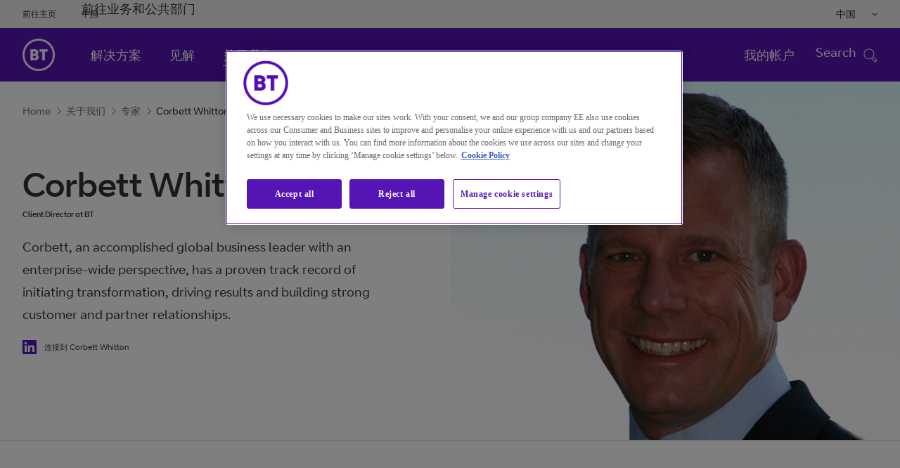

--- FILE ---
content_type: text/html
request_url: https://www.globalservices.bt.com/zh/aboutus/experts/corbett-whitton
body_size: 9187
content:

<!DOCTYPE HTML>
<html lang="zh">
    <head>

    <meta charset="UTF-8"/>



<title>Corbett Whitton | BT</title>

	
    
    	<meta name="page-access" content="public"/>
    
	
	<meta name="keywords" content="专家,Corbett Whitton,Experts"/>

		
	
	
		
	
	
	

    <meta name="template" content="person"/>
    

	
		



	
	
		<link rel="alternate" href="https://www.globalservices.bt.com/zh/aboutus/experts/corbett-whitton" hreflang="zh"/>
	
		<link rel="alternate" href="https://www.globalservices.bt.com/es/aboutus/experts/corbett-whitton" hreflang="es"/>
	
		<link rel="alternate" href="https://www.globalservices.bt.com/de/aboutus/experts/corbett-whitton" hreflang="de"/>
	

<script>
    //prehiding snippet for Adobe Target with asynchronous Launch deployment
    (function(g,b,d,f){(function(a,c,d){if(a){var e=b.createElement("style");e.id=c;e.innerHTML=d;a.appendChild(e)}})(b.getElementsByTagName("head")[0],"at-body-style",d);setTimeout(function(){var a=b.getElementsByTagName("head")[0];if(a){var c=b.getElementById("at-body-style");c&&a.removeChild(c)}},f)})(window,document,"head {opacity: 0 !important}",3E3);
</script>

<script src='//assets.adobedtm.com/468fd5a0b220/5cdd7d4840dd/launch-6e60dd5b9ee0.min.js' async></script>









<meta http-equiv="X-UA-Compatible" content="IE=edge"/>


<meta name="description" content="Corbett, an accomplished global business leader with an enterprise-wide perspective, has a proven track record of initiating transformation, driving results and building strong customer and partner relationships."/>

<meta name="viewport" content="width=device-width, initial-scale=1.0"/>



	
    <link rel="canonical" href="https://www.globalservices.bt.com/zh/aboutus/experts/corbett-whitton"/>

<meta name="contenttags" content="globalservices:pagetypes/experts,globalservices:contenttypes/experts,globalservices:authors/corbett-whitton"/>

	<meta name="twitter:card" content="summary_large_image"/>
	<meta name="twitter:site" content="@bt_global"/>
	<meta name="twitter:creator" content="@bt_global"/>

	
	
	<meta name="twitter:title" content="Corbett Whitton"/>

	
	
	<meta name="twitter:description" content="Corbett, an accomplished global business leader with an enterprise-wide perspective, has a proven track record of initiating transformation, driving results and building strong customer and partner relationships."/>

	<meta name="twitter:image"/>

	
	
	<meta name="og:title" content="Corbett Whitton"/>

	<meta property="og:type" content="article"/>
	
	
	
		
		<meta property="og:url" content="https://www.globalservices.bt.com/zh/aboutus/experts/corbett-whitton"/>
	


	
	
	<meta name="og:description" content="Corbett, an accomplished global business leader with an enterprise-wide perspective, has a proven track record of initiating transformation, driving results and building strong customer and partner relationships."/>

	<meta property="og:image"/>

<link rel="preload" href="/etc/designs/globalservices/clientlibs/css/fonts/BTCurve_W_Rg.woff" as="font" crossorigin="anonymous" type="font/woff"/>
<link rel="preload" href="/etc/designs/globalservices/clientlibs/css/fonts/BTCurve_W_Headline.woff" as="font" crossorigin="anonymous" type="font/woff"/>
<link rel="preload" href="/etc/designs/globalservices/clientlibs/css/fonts/BTCurve_W_Bd.woff" as="font" crossorigin="anonymous" type="font/woff"/>
<link rel="preload" href="/etc/designs/globalservices/clientlibs/css/fonts/fontawesome-webfont.woff2?v=4.7.0" as="font" crossorigin="anonymous" type="font/woff2"/>
<meta name="navTitle" content="Corbett Whitton"/>
<meta name="shortTitle" content="Corbett Whitton"/>

    
<link rel="stylesheet" href="/etc/designs/globalservices/clientlibs.min.css?v=aemv_94" type="text/css">
<link rel="stylesheet" href="/etc.clientlibs/globalservices/clientlibs/clientlib-common.min.css?v=aemv_94" type="text/css">
<link rel="stylesheet" href="/etc.clientlibs/globalservices/clientlibs/clientlib-core.min.css?v=aemv_94" type="text/css">









	 
		
	  
	
	

<input id="fbAppId" type="hidden" attr-data="213663479226650"/>
<input type="hidden" attr-elqSiteId="560503711" id="elqIDPassing"/>





<script type="text/javascript">
	var digitalDataBT = digitalDataBT || {};
	var digitalDataBT = {
		page: {
			language: "zh",
			pageName: "aboutus:experts:corbett-whitton",
			siteSection: "aboutus",
			siteSubsection: "experts",
			ProductID: "",
			pageType: "experts",
			productCategories: "",
			topics: "",
			author: "corbett-whitton",
			campaign: "",
			insight: ""
		}
	}
</script>
<script type="application/ld+json">
	{
		"@context": "http://schema.org",
		"@type": "Organization",
		"name": "BT Global Business & Services",
		"description": "BT Global is a division of BT Group, UK that provides global security, cloud and networking services to multinational companies worldwide, with operations in 180 countries.",
		"image": "https://www.globalservices.bt.com/content/dam/globalservices/images/headers/about-us/who-we-are-header-v2-1400x500.jpg",
		"logo": "https://www.globalservices.bt.com/content/dam/globalservices/images/logos/175px-BT_logo_purple.png",
		"url": "https://www.globalservices.bt.com/",
		"sameAs": ["https://twitter.com/bt_global","https://www.linkedin.com/showcase/bt-global-services/","https://www.youtube.com/user/btletstalk","https://en.wikipedia.org/wiki/BT_Global_Services","https://www.wikidata.org/wiki/Q2877515"]
	}
</script>


	
       <script type="application/ld+json">
            {
  "@context": "https://schema.org",
  "@type": "WebSite",
  "name": "BT",
  "alternateName": "BT Global",
  "url": "https://www.globalservices.bt.com/zh"
}
        </script>
    

<link rel="shortcut icon" href="https://www.globalservices.bt.com/static/media_structure/common/gswuplift/global_services/assets/images/btfavicon/favicon.ico"/>
<link rel="apple-touch-icon" href="https://www.globalservices.bt.com/static/media_structure/common/gswuplift/global_services/assets/images/btfavicon/apple-touch-icon.png"/>
<link rel="apple-touch-icon" sizes="72x72" href="https://www.globalservices.bt.com/static/media_structure/common/gswuplift/global_services/assets/images/btfavicon/apple-touch-icon-72x72.png"/>
<link rel="apple-touch-icon" sizes="114x114" href="https://www.globalservices.bt.com/static/media_structure/common/gswuplift/global_services/assets/images/btfavicon/apple-touch-icon-114x114.png"/>

	
	
    
    
    

    
    

    
    
    
    

    

    

    

    

    


<link rel="shortcut icon" href="https://www.globalservices.bt.com/static/media_structure/common/gswuplift/global_services/assets/images/btfavicon/favicon.ico?v=63.5" /><link rel="apple-touch-icon" href="https://www.globalservices.bt.com/static/media_structure/common/gswuplift/global_services/assets/images/btfavicon/apple-touch-icon.png?v=66" /><link rel="apple-touch-icon" sizes="72x72" href="https://www.globalservices.bt.com/static/media_structure/common/gswuplift/global_services/assets/images/btfavicon/apple-touch-icon-72x72.png?v=66" /><link rel="apple-touch-icon" sizes="114x114" href="https://www.globalservices.bt.com/static/media_structure/common/gswuplift/global_services/assets/images/btfavicon/apple-touch-icon-114x114.png?v=66"> </head>
    <body>
        


        
<header>
    <div>




    
        
        
        <div class="newpar new section">

</div>

    
        
        
        <div class="par iparys_inherited">

    
    
    
    
        
        
        <div class="tlsmessage"> 


    





<!-- TLS Banner - Starts  -->



    
    <!-- Msg types: btgs-banner-info-high / btgs-banner-info-medium / btgs-banner-info-low / btgs-banner-warning-high / btgs-banner-warning-medium   -->
    
    
    
    
    
        <div class="btgs-universal-banner-outer btgs-banner-warning-medium" style="display:none;" data-component-watch='["tlsmessage"]'>
    
    
    <div class="container btgs-universal-banner-inner">
        <div class="row">
            <div class="col-md-12 col-sm-12 col-xs-12">
                <div class="btgs-universal-banner-closebtn-box">
                    <span class="btgs-universal-banner--closebtn" id="btgs-universal-banner--closebtn" role="button" aria-label="Close Notification Banner" area-focusable="true" tabindex="0"></span>
                </div>
                <div class="col-md-8 col-sm-11 col-xs-11 btgs-clear-padmar">
                    <span class="btgs-universal-banner--icon-warning"></span>
                    <h3 class="btgs-universal-banner--title" area-focusable="true" tabindex="0">Your browser is out of date and doesn&#39;t support the latest standards for secure browsing.</h3>
                    <p class="btgs-universal-banner--description" area-focusable="true" tabindex="0">
                        Please update your browser to a later version by 03rd December 2021, when we are discontinuing support. 
                        
                            
                                <a href="/zh/legal/tls" class="btgs-universal-banner-description--moreinfo" area-focusable="true" tabindex="0" role="link" id="tls--moreinfo">More information</a>
                            
                            
                        
                    </p>
                </div>
            </div>
        </div>
    </div>
	
        </div>
    


<!-- TLS Banner - Ends --></div>

    

</div>

    

</div>
    <div>




    
        
        
        <div class="newpar new section">

</div>

    
        
        
        <div class="par iparys_inherited">

    
    
    
    
        
        
        <div class="industryselector">



    







<div id="panel">
    <div class="container">
        <div class="row btgs-universal-navigation-industry-menu" id="industrymenu">
            <div class="col-md-12 col-sm-12">
                <div class="btgs-unim-closebtn-box">
                    <button class="btgs-filter-closebtn" id="closebtnIndustry" aria-label="Close dialog"></button>
                </div>
                <div class="row">
                    <div class="col-md-11 col-sm-11" id="industryMenuTitle">
                        <h2 class="btgs-unim-title-main">个性化您的体验</h2>
                    </div>
                    <div class="col-md-8 col-sm-11">
                        <h3 id="industryMenuDesc" class="btgs-unim-title-sub">获取与您所在行业相关的最新见解。</h3>
                    </div>
                </div>
                <div class="row" id="industries">
                    <div class="col-md-12 col-sm-12">
                        <ul class="btgs-unim-selector-menu">
                            <li class="btgs-unim-selector-item selectedindustry" id="all"><button><span class="btgs-checker"><label class="cboxBT"></label></span>全部</button></li>
                            
                            
                            
                            <input id="industriesTags" type="hidden" attr-tags="globalservices:industry/transport-and-logistics~交通和物流::globalservices:industry/insurance~保险::globalservices:industry/manufacturing~制造::globalservices:industry/business-services~商业服务::globalservices:industry/international-government~国际政府::globalservices:industry/media-and-technology~媒体和技术::globalservices:industry/automotive~汽车::globalservices:industry/life-sciences~生命科学::globalservices:industry/systems-integration~系统集成::globalservices:industry/natural-resources-and-utilities~自然资源和公用事业::globalservices:industry/telecommunications~通信::globalservices:industry/financial-services~金融服务::globalservices:industry/banking~银行业::globalservices:industry/retail-and-consumer-goods~零售和消费品::"/>
                        </ul>
                    </div>
                </div>
                <div class="row">
                    <div class="col-md-12 col-sm-12">
                        <a href="javascript:void(0)" tabindex="0" class="btgs-unim-selector-menu__experience">
                            我不想个性化我的经历<span class="btgs-morearrow"><i class="fa fa-angle-right" aria-hidden="true"></i><i class="fa fa-angle-right" aria-hidden="true"></i></span>
                        </a>
                    </div>
                </div>
            </div>
        </div>
    </div>
</div>
<input input type="hidden" id="industryTagBranch"/>
<span id="industry-selector">
    
        
            
            <input type="hidden" value="/zh/home"/>
        
            
            <input type="hidden" value="/en/solutions"/>
        
            
            <input type="hidden" value="/en/insights"/>
        
            
            <input type="hidden" value="/en/aboutus"/>
        
    
</span>
<input id="enableCookiesMsg" type="hidden" value="请启用功能Cookie以查看个性化内容"/>
<input id="enableCookiesCTA" type="hidden" value="在此处启用功能性cookie "/>
<input id="enableCookiesCTATarget" type="hidden" value="/zh/legal/cookies"/>
</div>

    

</div>

    

</div>
    <div>




    
        
        
        <div class="newpar new section">

</div>

    
        
        
        <div class="par iparys_inherited">

    
    
    
    
        
        
        <div class="globalnavigation"> 


    


    
    
        
    <!-- Skip navigation button - Start -->
    <div class="btgs-skipnav">
        
        
        
        
    </div>
    <!-- Skip navigation button - End -->
    <!--Universal Navigation Start-->
    
    <input type="hidden" attr-data="/zh/home" id="globalContentpathValue"/>
    <div class="btgs-universal-navigation-wrapper" id="primarynav_new">
        <div class="container">
            <div class="row universal-navigation-wrapper-inner">
                <!-- Universal Links -->
                <div class="col-md-7 col-sm-7 left-block">
                    <ul class="universal-nav">
                        
                            
                            
                            
                            <li>
                                <a href="http://www.bt.com/" target="_blank">前往主页</a>
                            </li>
                        
                            
                            
                            
                            <li>
                                前往业务和公共部门
                            </li>
                        
                            
                            
                            
                            <li>
                                <a href="/zh/home" target="_blank" class="active">中国</a>
                            </li>
                        
                    </ul>
                </div>
                <!-- Universal Links -->
                <!-- Language Links -->
                <div class="col-md-5 col-sm-5 right-block">
                    <div class="multilingual-dropdown-wrapper">
                        <!--<input class="dropdown-btn" type="button" value="English">-->
                        <button class="dropdown-btn"></button>
                        <i class="fa fa-angle-down" aria-hidden="true"></i>
                        <div id="dropdownContent" class="dropdown-content">
                            
                                
                                
                                
                                <a data-popup="true" data-toggle="modal" data-target="#modal1" data-id="en" data-href="/en">English</a>
                            
                                
                                
                                
                                <a data-popup="true" data-toggle="modal" data-target="#modal1" data-id="en" data-href="/fr">Français</a>
                            
                                
                                
                                
                                <a data-popup="true" data-toggle="modal" data-target="#modal1" data-id="en" data-href="/de">Deutsch</a>
                            
                                
                                
                                
                                <a data-popup="true" data-toggle="modal" data-target="#modal1" data-id="en" data-href="/es">Español</a>
                            
                                
                                
                                
                                <a data-popup="true" data-toggle="modal" data-target="#modal1" data-id="en" data-href="https://www.globalservices.bt.com/pmi/it">Italiano</a>
                            
                                
                                
                                
                                <a data-popup="true" data-toggle="modal" data-target="#modal1" data-id="en" data-href="/tr">Türkiye</a>
                            
                                
                                
                                
                                <a data-popup="true" data-toggle="modal" data-target="#modal1" data-id="en" data-href="/zh">中国</a>
                            
                                
                                
                                
                                <a data-popup="true" data-toggle="modal" data-target="#modal1" data-id="en" data-href="/ja">日本</a>
                            
                        </div>
                    </div>
                    <ul class="universal-nav">
                        <li class="btgs-unim-trigbtn" style="display:none">
                            <button class="btgs-industrytrigger openpanel" id="industrytrigger"></button>
                            <i class="btgs-unim-arrowup fa fa-angle-up"></i>
                        </li>
                    </ul>
                </div>
                <!-- Language Links -->
            </div>
        </div>
    </div>
    <!--Universal Navigation End-->
    <!--Main Navigation Start-->
    <div class="suggestivesearch-Overlay" style="display: none;"></div>
	
    <nav class="btgs-main-navigation float-left" data-component-watch='["globalnavigation"]'>
	
        <div class="main-navigation-inner container">
            <!--Homepage Link-->
            <div class="brand-logo-wrapper">
                
                
                
                <button type="button" class="navbar-toggle-btn btgs-gsnav-toggleOnMbl gsnav-item-ping" aria-label="Toggle">
                    <span class="btgs-gsnav-toggleOn">Menu</span>
                    <span class="btgs-gsnav-toggleOff">Close</span>
                    <span class="btgs-menu-icon-mbl"></span>
                    <span class="btgs-close-icon-mbl"></span>
                </button>
                <a href="/zh/home" alt="Brand Logo" class="brand-logo">
                    <img src="/content/dam/globalservices/images/logos/globalheader_bt_logo_white1.png" alt="BT Global"/>
                </a>
            </div>
            <!--Homepage Link-->
            <div class="navbar-collapse-wrapper">
                <!--Mobile Search-->
                <div class="btgs-header-search mobileOnlyDisplay" style="display: none;">
                    <div class="btgs-header-search-wrapDiv">   
                        <input class="spclCharRem" type="text" name="3" id="header_searchbox-mob" placeholder="Search" tabindex="0" autocomplete="off"/>
                        <div class="btgs-header-search-btn" id="header_search_query_button-mob"></div>
                    </div>
                    <div class="suggestiveSearch" style="display: block;">
                        <div class="suggestiveSearch-tab-border"></div>
                        <a class="suggestiveSearch_more" href="/zh/search">
                            <span class="suggestiveSearch_more--searchicon"></span>
                            <div class="suggestiveSearch-more-border"></div>
                            搜索
                            <span class="suggestiveSearch_moreText"></span>
                        </a>
                    </div>
                </div>
                
                <div class="scrollDivGs">
                            
								
									<ul class="nav-links-left gsnav-item-ping" role="menubar">
								
                                
                                    
                                        
                                        
										
                                        
										
                                        <li data-gsNav-index="toplink_1" role="menuitem">
                                            <a href="/zh/solutions"><h5>解决方案</h5></a>
											
                                        </li>
                                    
                                        
                                        
										
                                        
										
                                        <li data-gsNav-index="toplink_2" role="menuitem">
                                            <a href="/zh/insights"><h5>见解</h5></a>
											
                                        </li>
                                    
                                        
                                        
										
                                        
										
                                        <li data-gsNav-index="toplink_3" role="menuitem">
                                            <a href="/zh/aboutus"><h5>关于我们</h5></a>
											
                                        </li>
                                    
                                
								
                            
								
                                
								
                            
								
                                
								
									</ul>
								
                            
                        
                    <ul class="universal-nav mobileOnlyDisplay" style="display: none;">
                        
                            
                            
                            
                            <li>
                                <a href="http://www.bt.com/" target="_blank">前往主页</a>
                            </li>
                        
                            
                            
                            
                            <li>
                                前往业务和公共部门
                            </li>
                        
                            
                            
                            
                            <li>
                                <a href="/zh/home" target="_blank" class="active">中国</a>
                            </li>
                        
                        <li class="mobile-sector-selector" style="display : none !important">
                        </li>
                    </ul>

                    <div class="mbl-thrd-level" style="display:none;">
                            <button class="mbl-thrd-level-back-btn"></button>
                            <div class="mbl-thrd-level-items">
                                <ul class="mbl-thrd-level-nav-link">
                                    <li><a href="#"><h6>First Bread</h6></a></li>
                                    <li><a href="#"><h6>Second Bread</h6></a></li>
                                </ul>
                                
                                <div class="mbl-thrd-level-item">
                                                        
                                </div>
                            </div>
                            
                        </div>
                </div>
                <!--Top Links-->
                
                <!--Top Links-->
                <div class="search-block-wrapper" id="header_searchbox_new">
                    
                    
                    
                    <ul class="seperate-link">
                        <li class=""><a href="/zh/my-account">我的帐户</a>
                        </li>
                        
                        <!--Mobile language Selector-->
                        <li class="mobile-lang-selector">
                            <select class="lang-selector-dropdown" aria-label="Please Select Language">
                                <i class="fa fa-angle-down" aria-hidden="true"></i>
                                <div id="dropdownContent" class="dropdown-content">
                                    
                                        
                                        
                                        
                                        <option value="/en" data-toggle="modal" data-target="#modal1">English
                                        </option>
                                    
                                        
                                        
                                        
                                        <option value="/fr" data-toggle="modal" data-target="#modal1">Français
                                        </option>
                                    
                                        
                                        
                                        
                                        <option value="/de" data-toggle="modal" data-target="#modal1">Deutsch
                                        </option>
                                    
                                        
                                        
                                        
                                        <option value="/es" data-toggle="modal" data-target="#modal1">Español
                                        </option>
                                    
                                        
                                        
                                        
                                        <option value="https://www.globalservices.bt.com/pmi/it" data-toggle="modal" data-target="#modal1">Italiano
                                        </option>
                                    
                                        
                                        
                                        
                                        <option value="/tr" data-toggle="modal" data-target="#modal1">Türkiye
                                        </option>
                                    
                                        
                                        
                                        
                                        <option value="/zh" data-toggle="modal" data-target="#modal1">中国
                                        </option>
                                    
                                        
                                        
                                        
                                        <option value="/ja" data-toggle="modal" data-target="#modal1">日本
                                        </option>
                                    
                                </div>
                            </select>
                        </li>
                    </ul>
                    <!--Search-->
                    <div class="search-block-inner">
                        <input type="hidden" id="headerSearchPath" data-attr="/zh/search.html"/>
                        <span class="close-toggle"><img src="/etc/designs/globalservices/clientlibs/css/images/closemini.png" alt="Close Button" style="width: 21px;"/></span>
                    </div>
                    <!--Search-->
                    <span class="tab-search-toggle"></span>
                    <div class="btgs-tab-menu-icon gsnav-item-ping" tabindex="0" role="button" aria-pressed="true" id="btgs-tab-menu-icon">
                        <div class="menu-on">
                            <h6 class="menu-name">Menu</h6> <i class="btgs-tab-menu-icon-img btgs-menu-icon"></i>
                            <h6 class="search-name">Search</h6> <i class="btgs-tab-menu-icon-img search-ico"></i>
                        </div>
                        <div class="menu-close" style="display:none">
                            <h6 class="menu-name">Close</h6> <i class="btgs-tab-menu-icon-img btgs-close"></i>
                        </div>
                    </div>
                </div>
            </div>
        </div>
        
        <div class="btgs-menu-tab" id="btgs-menutab" style="display: none;">
            <div class="btgs-menu-tab-mainContent" id="btgs-menu-tab-mainContentID">
            <div class="btgs-header-search">
                <div class="btgs-header-search-wrapDiv" id="btgs-mt-header-searchWrap">   
                    <input class="spclCharRem" type="text" name="3" id="header_searchbox" tabindex="0" placeholder="Search" autocomplete="off"/>
                    <div class="btgs-header-search-btn" id="header_search_query_button"></div>
                </div>
                <div class="suggestiveSearch" id="btgs-mt-header-searchSuggestion" style="display: block;">
                    <div class="suggestiveSearch-tab-border"></div>
                    <a class="suggestiveSearch_more" href="/zh/search">
                        <span class="suggestiveSearch_more--searchicon"></span>
                        <div class="suggestiveSearch-more-border"></div>
                        搜索
                        <span class="suggestiveSearch_moreText"></span>
                    </a>
                </div>
            </div>

            <div class="btgs-search-overlay" style="display: none"></div>
            <div class="btgs-menu-tab-breadcrumb" style="display: none">
                <ul id="btgs-menu-tab-breadcrumb-list">
                    <li id="btgs-menu-tab-breadcrumb-first" style="display:none;"><a href="#">First Bread</a> <i class="fa fa-angle-right" aria-hidden="true" style="display:none;"></i></li>
                    <li id="btgs-menu-tab-breadcrumb-second" style="display:none;"><a href="#">Second Bread</a> </li>
                </ul>
            </div>
			
				
                
                    
                        <div class="btgs-menu-tab-level tbltAndMob" id="btgs-menu-tab-lvl-TabletMobile" style="display: none">
							<div class="btgs-menu-tab-left">
                    
                    
						
                        
							
                            
								<ul class="btgs-menu-tab-left-menu" role="tablist" id="accordionWeb" aria-multiselectable="true">
                            
                            
                                
                                
                                
									<li><a href="/zh/solutions"><h5 class="btgs-menu-tab-left-menu-item">解决方案</h5></a>
                                

                                
									</li>
                            
							
                        
							
                            
                            
                                
                                
                                
									<li><a href="/zh/insights"><h5 class="btgs-menu-tab-left-menu-item">见解</h5></a>
                                

                                
									</li>
                            
							
                        
							
                            
                            
                                
                                
                                
									<li><a href="/zh/aboutus"><h5 class="btgs-menu-tab-left-menu-item">关于我们</h5></a>
                                

                                
									</li>
                            
                                </ul>
							
							
                        
						
                    
                    
                    
                    
                    
                    
                    
                    
                            </div>
                            <div class="btgs-menu-tab-pan-right">
                            </div>
                            <div style="clear:both;"></div>
                        </div>
					
                
				
            
			
                
                    
                        <div class="btgs-menu-tab-level dsktp" style="display: none">
                            <div class="btgs-menu-tab-level-dsktp--inner" id="btgs-menu-tab-lvl-desktop">
								<div class="btgs-menu-tab-left">
                    
                    
						
                        
							
							
							
                        
							
							
							
                        
							
							
							
                        
                    
                    
                
                    
                    
                    
                
                    
                    
                    
								</div>
								<div class="btgs-menu-tab-pan-right">
								</div>
							</div>
						</div>
                        <div class="btgs-gloNav-overlay" style="display: none"></div>
                    
                
                
				
        </div>
		</div>
					</nav>
				

    
    <!--Main Navigation End-->
    <!--Universal Navigation Popup Start-->
    <!-- Popup -->
    <div class="btgs-modal-wrapper modal fade" id="modal1" role="dialog" tabindex="-1">
        <div class="modal-dialog">
            <div class="modal-content">
                <div class="modal-header">
                    <button type="button" aria-label="Close Dialog" class="close" data-dismiss="modal"></button>
                    <label class="modal-title">更改本网站默认语言</label>
                </div>
                <div class="modal-body">
                    <p>您现在可以使用您所选的语言继续浏览本网站。</p>
                </div>
                <div class="modal-footer">
                    <button type="button" class="btn modal-btn-default left" data-dismiss="modal" id="navigationCancelBtn">取消选择</button>
                    <a type="button" aria-label="link text" id="navigationBtn" href="#" data-lang="#" class="btn modal-btn-primary right" target="_blank">继续浏览网站</a>
                </div>
            </div>
        </div>
    </div>
    <!-- Popup -->
    <!--<div id="backto_id" hidden>返回</div>-->
    <!--<input id="backto_id" name="backto_id" type="hidden" value= "返回"  >-->
    <p id="breadcrumb-back-to" style="display:none;">返回</p>
    <!--Universal Navigation Popup End-->
     
</div>

    

</div>

    

</div>
</header>
<main id="maincontent">
    <div>


    












        



	
<!-- transparent breadcrum without image -->


<div class="new-breadcrumb-container">
    <div class="breadcrumb-items-wrapper">
    <div class="breadcrumb-items">
    
     
       <a class="light-mode" href="https://www.globalservices.bt.com/zh">Home<span class="btgs-arrowright-purple"></span></a>
    
     
       <a class="light-mode" href="https://www.globalservices.bt.com/zh/aboutus">关于我们<span class="btgs-arrowright-purple"></span></a>
    
     
       <a class="light-mode" href="https://www.globalservices.bt.com/zh/aboutus/experts">专家<span class="btgs-arrowright-purple"></span></a>
    
     <span class="breadcrumb-last-child light-mode">Corbett Whitton</span>
    </div>
    </div>
</div>

<!-- ADDITIONAL CLASS .btgs-leadershipheader--2col -->
<section class="btgs-leadershipheader btgs-leadershipheader--2col">
    <div class="container">
        <!-- ON TABLET CHANGES TO 10 COLUMNS .col-sm-10 -->
        <header class="col-md-5 col-sm-10 col-sm-offset-1 col-md-offset-0 custom-col-md">
            <h1>Corbett Whitton</h1>
            <h2 class="position">Client Director at BT</h2>
            <p>Corbett, an accomplished global business leader with an enterprise-wide perspective, has a proven track record of initiating transformation, driving results and building strong customer and partner relationships.</p>
			<ul> 
                
                <li>
                    <a href="https://www.linkedin.com/in/corbett-whitton-5325953/" target="_blank"><span class="linkedin-icon"></span>连接到 Corbett Whitton</a>
                </li>
                
                
            </ul>
        </header>
    </div>
	
	
	<div class="btgs-leadershipheader__image lazy" data-lazysrc="/content/dam/globalservices/images/people/experts/Corbett-Whitton-bio.jpg" data-lazysrcmobile="/content/dam/globalservices/images/people/experts/Corbett-Whitton-bio.jpg"></div>
	
</section>



















	
</div>
    <div>



    


</div>
    <div>




    








    
        
            <div class="section cmp cmp-text copy-block" data-component-watch='["copyblock"]'>
                <input class="isCopyBlockExpanded" type="hidden" data-expanded="false" data-removePad="false"/>
                <div class="container">
                    <div class="row" tabindex="0">
                        
                        
                            <div class="col-sm-offset-1 col-sm-10 col-md-offset-2 col-md-8 word-wrap ">
                        
                        
                        
                            <h2>Corbett has worked in the telecom industry for over two decades in capacities spanning across business development, consultative sales, segment marketing, product management, operations, as well as post-acquisition integration of people, processes and policies.</h2>
<p>Corbett joined BT in 2015 where he first led the telecom sales vertical and strategic alliances teams for the United States and Canada, followed by expanding this same role across the Americas through 2019.  Today, he leads both the telecom and systems integrator sales verticals for the Americas.</p>
<p>Corbett earned his undergraduate degree from California Polytechnic State University and his MBA from the University of Colorado.</p>

                        
                        
    

                    </div>
                </div>
            </div>
            </div>
        
        
    
    

</div>
    <div>




    
    
    <div class="dynamicrelatedcontent">


    



   












      



<div data-component-watch='["dynamicrelatedcontent"]'>
    <div class="container btgs--dynamic-related-content">
        <input type="hidden" id="dynamicRelatedContentViewMode" value="carousel"/>
        <input type="hidden" id="dynamicRelatedContentTileLimit" value="3"/>
        <input type="hidden" id="dynamicRelatedContentTotalTiles" value="12"/>
        <div class="section" id="blogs">
            
                <div class="row">
                    <div class="col-md-12 header-container">
                        <h2 class="heading">Blogs and articles by Corbett</h2>
                        
                    </div>
                </div>
                <!--bx slider view-->
                <div class="row">
                    <div class="col-md-12 btgs--dynamic-related-content__wrapper">
                        <!--slider arrow-->
                        <div class="slider-move bxSliderControl">
                            <div class="">
                                <div class="btgs-releated--controllers--dynamic controls">
                                    <div class="">                                  
                                        <div class="">
                                            <a id="bxPrev_xpqhah5ghcmyuphp6jl5xb" aria-label="Previous" href="#" class="bxPrev"></a>
                                        </div>
                                        <div class="">
                                            <a id="bxNext_xpqhah5ghcmyuphp6jl5xb" aria-label="Next" href="#" class="bxNext"></a>
                                        </div>                                  
                                    </div>                              
                                </div>
                            </div>
                        </div>
                        <div class="bxSlider tile-standard-wrapper" id="dynamic-related-content-carousel">
                            
                        </div>
                    </div>
                </div>
            

            <!--grid view-->
            
        </div>
    </div>
    
</div>

</div>


</div>
</main>
<div>




    
        
        
        <div class="newpar new section">

</div>

    
        
        
        <div class="par iparys_inherited">

    
    
    
    
        
        
        <div class="footer">


    


	
	
		
<footer class="btgs-footer" data-component-watch='["footer"]'>
    <div class="container">
        <div class="btgs-footer__middlecolumn">
            
                
                    
                
                
                    <ul class="btgs-footer__listgroup">
                        
                            
                                
                                
                                
                                    <li><a id="footertext" href="http://www.bt.com/">前往主页</a></li>
                                
                                
                            
                                
                                
                                
                                    <li><a href="http://business.bt.com/">前往业务和公共部门</a></li>
                                
                                
                            
                                
                                
                                
                                
                                    <li><a href="/zh/home">BT 在中国</a>
                                    </li>
                                
                            
                                
                                
                                
                                    <li><a href="https://www.bt.com/about">BT Group</a></li>
                                
                                
                            
                        
                        

                            
                        
                    </ul>
                
				
                    
                
        </div>
    </div>
    <div class="btgs-footer__border">
    </div>
    <div class="container-fluid btgs-footer-morelinks-outer" id="btgs-footer-morelinks-panel">
        <div class="container">
            <div class="row btgs-footer-morelinks">
                <ul class="btgs-footer__morelinkgroup">
                    
                        
                    
                </ul>
            </div>
        </div>
    </div>
    <div class="container">
        <div class="btgs-footer-hubItems dsktpOnly" style="display:none;">
            <div class="row">
			
				
			
				
			
            </div>
        </div>
        <div class="btgs-footer-hubItems tabandmobileOnly" style="display:none;">
		    <div class="row">
			
				
			
				
			
            </div>
            <div class="row">
			
				
			
				
			
            </div>
        </div>
        <div class="btgs-footer__bottom-wrapper">
            <div class="btgs-footer__bottom">
                
                    <ul class="btgs-footer__listgroup">
                        
                        
                        
                        
                        
                        
                            <li><a href="/zh/legal/legal-disclaimer">法律免责声明</a></li>
                        
                    
                        
                        
                        
                        
                        
                        
                            <li><a href="/zh/legal/privacy-policy">隐私条款</a></li>
                        
                    
                        
                        
                        
                        
                        
                        
                            <li><a href="/zh/legal/accessibility">可访问性</a></li>
                        
                    
                        
                        
                        
                        
                        
                        
                            <li><a href="/zh/aboutus/contact">联系我们</a></li>
                        
                    
                        
                        
                        
                        
                        
                        
                            <li><a href="/zh/legal/cookies">Cookies</a></li>
                        
                    
                        
                        
                        
                        
                        
                        
                            <li><a href="/zh/sitemap">网站地图</a></li>
                        
                    </ul>
                
            </div>
            <div class="btgs-footer__bottomlogo">
                <div class="btgs-footer__copyright">
                    <span>© BT 2022</span>
                    <img class="btgs-footer__logo" src="/content/dam/globalservices/images/logos/globalheader_bt_logo_white1.png" alt="BT Global"/>
                </div>
            </div>
        </div>
    </div>
	<div class="btgs-backtotop-outer">
		<button id="btgs-backtotop--btn" class="btgs-backtotop--btn" data-trigger="2000" aria-label="Back to top"></button>
	</div>
</footer>

	

</div>

    

</div>

    

</div>
        
    
	
	
		

<!-- The Image popup Modal -->
<div id="imgPopupModal-main" role="dialog" class="imgPopupModal">
  <!-- <span class="imgPopupModalclose">&times;</span> -->
  <!-- <div class="imgPopupModal-image" id="imgPopupModal-img" style="background-size: cover;"></div> -->
  <button class="imgPopupModalclose" id="popup-close-btn">&times;</button>
  <div id="popup-image-wrapper">
    <img alt="" id="popup-img"/>
  </div>
</div>


<!-- Podcast popup modal -->
<div class="btgs-podcast--listen__overlay fade" aria-hidden="true">
      <div class="btgs-podcasttile__framewrapper podcast-modal-dialog" tabindex="0">
        <iframe src="" loading="lazy" width="100%" height="200" frameborder="0" scrolling="no"></iframe>
      </div>
</div>


  
    
<script type="text/javascript" src="/etc.clientlibs/clientlibs/granite/jquery.min.js?v=aemv_94"></script>
<script type="text/javascript" src="/etc.clientlibs/clientlibs/granite/utils.min.js?v=aemv_94"></script>
<script type="text/javascript" src="/etc.clientlibs/clientlibs/granite/jquery/granite.min.js?v=aemv_94"></script>
<script type="text/javascript" src="/etc/designs/globalservices/clientlibs.min.js?v=aemv_94"></script>
<script type="text/javascript" src="/etc.clientlibs/globalservices/components/structure/page/external.min.js?v=aemv_94"></script>
<script type="text/javascript" src="/etc.clientlibs/globalservices/components/structure/page/externalforcustomfooterlibs.min.js?v=aemv_94"></script>
<script type="text/javascript" src="/etc.clientlibs/globalservices/clientlibs/clientlib-common.min.js?v=aemv_94"></script>
<script type="text/javascript" src="/etc.clientlibs/globalservices/clientlibs/clientlib-core.min.js?v=aemv_94"></script>





	



<script type="text/javascript">
  if (typeof _satellite != "undefined") {
    _satellite.pageBottom();
  }
</script>
<script type="text/javascript">
  (function (window, ComponentWatch, $) {
    ComponentWatch.initialise($);
  })(window, window.ComponentWatch, window.jQuery);
</script>

	
    
    


        


    </body>
</html>


--- FILE ---
content_type: application/javascript;charset=utf-8
request_url: https://www.globalservices.bt.com/etc.clientlibs/clientlibs/granite/jquery.min.js?v=aemv_94
body_size: 38501
content:
/*!
 * jQuery JavaScript Library v1.12.4-aem
 * http://jquery.com/
 *
 * Includes Sizzle.js
 * http://sizzlejs.com/
 *
 * Copyright jQuery Foundation and other contributors
 * Released under the MIT license
 * http://jquery.org/license
 *
 * Date: 2016-05-20T17:17Z
 */
(function(b,a){if(typeof module==="object"&&typeof module.exports==="object"){module.exports=b.document?a(b,true):function(c){if(!c.document){throw new Error("jQuery requires a window with a document")
}return a(c)
}
}else{a(b)
}}(typeof window!=="undefined"?window:this,function(bc,aD){var aW=[];
var m=bc.document;
var X=aW.slice;
var aH=aW.concat;
var w=aW.push;
var b2=aW.indexOf;
var ak={};
var x=ak.toString;
var R=ak.hasOwnProperty;
var F={};
var ap="1.12.4-aem",bP=function(i,cd){return new bP.fn.init(i,cd)
},G=/^[\s\uFEFF\xA0]+|[\s\uFEFF\xA0]+$/g,bZ=/^-ms-/,a3=/-([\da-z])/gi,W=function(i,cd){return cd.toUpperCase()
};
bP.fn=bP.prototype={jquery:ap,constructor:bP,selector:"",length:0,toArray:function(){return X.call(this)
},get:function(i){return i!=null?(i<0?this[i+this.length]:this[i]):X.call(this)
},pushStack:function(i){var cd=bP.merge(this.constructor(),i);
cd.prevObject=this;
cd.context=this.context;
return cd
},each:function(i){return bP.each(this,i)
},map:function(i){return this.pushStack(bP.map(this,function(ce,cd){return i.call(ce,cd,ce)
}))
},slice:function(){return this.pushStack(X.apply(this,arguments))
},first:function(){return this.eq(0)
},last:function(){return this.eq(-1)
},eq:function(cf){var cd=this.length,ce=+cf+(cf<0?cd:0);
return this.pushStack(ce>=0&&ce<cd?[this[ce]]:[])
},end:function(){return this.prevObject||this.constructor()
},push:w,sort:aW.sort,splice:aW.splice};
bP.extend=bP.fn.extend=function(){var cd,cj,ce,cf,cm,ck,ci=arguments[0]||{},ch=1,cg=arguments.length,cl=false;
if(typeof ci==="boolean"){cl=ci;
ci=arguments[ch]||{};
ch++
}if(typeof ci!=="object"&&!bP.isFunction(ci)){ci={}
}if(ch===cg){ci=this;
ch--
}for(;
ch<cg;
ch++){if((cm=arguments[ch])!=null){for(cf in cm){cd=ci[cf];
ce=cm[cf];
if(cf==="__proto__"||ci===ce){continue
}if(cl&&ce&&(bP.isPlainObject(ce)||(cj=bP.isArray(ce)))){if(cj){cj=false;
ck=cd&&bP.isArray(cd)?cd:[]
}else{ck=cd&&bP.isPlainObject(cd)?cd:{}
}ci[cf]=bP.extend(cl,ck,ce)
}else{if(ce!==undefined){ci[cf]=ce
}}}}}return ci
};
bP.extend({expando:"jQuery"+(ap+Math.random()).replace(/\D/g,""),isReady:true,error:function(i){throw new Error(i)
},noop:function(){},isFunction:function(i){return bP.type(i)==="function"
},isArray:Array.isArray||function(i){return bP.type(i)==="array"
},isWindow:function(i){return i!=null&&i==i.window
},isNumeric:function(cd){var i=cd&&cd.toString();
return !bP.isArray(cd)&&(i-parseFloat(i)+1)>=0
},isEmptyObject:function(cd){var i;
for(i in cd){return false
}return true
},isPlainObject:function(ce){var i;
if(!ce||bP.type(ce)!=="object"||ce.nodeType||bP.isWindow(ce)){return false
}try{if(ce.constructor&&!R.call(ce,"constructor")&&!R.call(ce.constructor.prototype,"isPrototypeOf")){return false
}}catch(cd){return false
}if(!F.ownFirst){for(i in ce){return R.call(ce,i)
}}for(i in ce){}return i===undefined||R.call(ce,i)
},type:function(i){if(i==null){return i+""
}return typeof i==="object"||typeof i==="function"?ak[x.call(i)]||"object":typeof i
},globalEval:function(i){if(i&&bP.trim(i)){(bc.execScript||function(cd){bc["eval"].call(bc,cd)
})(i)
}},camelCase:function(i){return i.replace(bZ,"ms-").replace(a3,W)
},nodeName:function(cd,i){return cd.nodeName&&cd.nodeName.toLowerCase()===i.toLowerCase()
},each:function(cf,cg){var ce,cd=0;
if(aB(cf)){ce=cf.length;
for(;
cd<ce;
cd++){if(cg.call(cf[cd],cd,cf[cd])===false){break
}}}else{for(cd in cf){if(cg.call(cf[cd],cd,cf[cd])===false){break
}}}return cf
},trim:function(i){return i==null?"":(i+"").replace(G,"")
},makeArray:function(i,ce){var cd=ce||[];
if(i!=null){if(aB(Object(i))){bP.merge(cd,typeof i==="string"?[i]:i)
}else{w.call(cd,i)
}}return cd
},inArray:function(cg,ce,cf){var cd;
if(ce){if(b2){return b2.call(ce,cg,cf)
}cd=ce.length;
cf=cf?cf<0?Math.max(0,cd+cf):cf:0;
for(;
cf<cd;
cf++){if(cf in ce&&ce[cf]===cg){return cf
}}}return -1
},merge:function(ch,cf){var cd=+cf.length,ce=0,cg=ch.length;
while(ce<cd){ch[cg++]=cf[ce++]
}if(cd!==cd){while(cf[ce]!==undefined){ch[cg++]=cf[ce++]
}}ch.length=cg;
return ch
},grep:function(cd,ck,ch){var cj,cg=[],ce=0,cf=cd.length,ci=!ch;
for(;
ce<cf;
ce++){cj=!ck(cd[ce],ce);
if(cj!==ci){cg.push(cd[ce])
}}return cg
},map:function(ce,cj,cd){var ch,ci,cg=0,cf=[];
if(aB(ce)){ch=ce.length;
for(;
cg<ch;
cg++){ci=cj(ce[cg],cg,cd);
if(ci!=null){cf.push(ci)
}}}else{for(cg in ce){ci=cj(ce[cg],cg,cd);
if(ci!=null){cf.push(ci)
}}}return aH.apply([],cf)
},guid:1,proxy:function(cg,cf){var i,ce,cd;
if(typeof cf==="string"){cd=cg[cf];
cf=cg;
cg=cd
}if(!bP.isFunction(cg)){return undefined
}i=X.call(arguments,2);
ce=function(){return cg.apply(cf||this,i.concat(X.call(arguments)))
};
ce.guid=cg.guid=cg.guid||bP.guid++;
return ce
},now:function(){return +(new Date())
},support:F});
if(typeof Symbol==="function"){bP.fn[Symbol.iterator]=aW[Symbol.iterator]
}bP.each("Boolean Number String Function Array Date RegExp Object Error Symbol".split(" "),function(ce,cd){ak["[object "+cd+"]"]=cd.toLowerCase()
});
function aB(ce){var cd=!!ce&&"length" in ce&&ce.length,i=bP.type(ce);
if(i==="function"||bP.isWindow(ce)){return false
}return i==="array"||cd===0||typeof cd==="number"&&cd>0&&(cd-1) in ce
}var l=
/*!
 * Sizzle CSS Selector Engine v2.2.1
 * http://sizzlejs.com/
 *
 * Copyright jQuery Foundation and other contributors
 * Released under the MIT license
 * http://jquery.org/license
 *
 * Date: 2015-10-17
 */
(function(dk){var cE,dn,ct,cN,cQ,cn,c2,dm,dt,cO,c3,c5,cI,cu,de,c9,dl,ck,cL,dg="sizzle"+1*new Date(),cP=dk.document,dp=0,da=0,cf=cG(),df=cG(),cM=cG(),cK=function(du,i){if(du===i){c3=true
}return 0
},cW=1<<31,cU=({}).hasOwnProperty,di=[],dj=di.pop,cS=di.push,cd=di.push,cs=di.slice,cj=function(dx,dw){var dv=0,du=dx.length;
for(;
dv<du;
dv++){if(dx[dv]===dw){return dv
}}return -1
},ce="checked|selected|async|autofocus|autoplay|controls|defer|disabled|hidden|ismap|loop|multiple|open|readonly|required|scoped",cv="[\\x20\\t\\r\\n\\f]",cR="(?:\\\\.|[\\w-]|[^\\x00-\\xa0])+",dc="\\["+cv+"*("+cR+")(?:"+cv+"*([*^$|!~]?=)"+cv+"*(?:'((?:\\\\.|[^\\\\'])*)'|\"((?:\\\\.|[^\\\\\"])*)\"|("+cR+"))|)"+cv+"*\\]",cq=":("+cR+")(?:\\((('((?:\\\\.|[^\\\\'])*)'|\"((?:\\\\.|[^\\\\\"])*)\")|((?:\\\\.|[^\\\\()[\\]]|"+dc+")*)|.*)\\)|)",cA=new RegExp(cv+"+","g"),cx=new RegExp("^"+cv+"+|((?:^|[^\\\\])(?:\\\\.)*)"+cv+"+$","g"),cB=new RegExp("^"+cv+"*,"+cv+"*"),cH=new RegExp("^"+cv+"*([>+~]|"+cv+")"+cv+"*"),cz=new RegExp("="+cv+"*([^\\]'\"]*?)"+cv+"*\\]","g"),cY=new RegExp(cq),c0=new RegExp("^"+cR+"$"),c8={ID:new RegExp("^#("+cR+")"),CLASS:new RegExp("^\\.("+cR+")"),TAG:new RegExp("^("+cR+"|[*])"),ATTR:new RegExp("^"+dc),PSEUDO:new RegExp("^"+cq),CHILD:new RegExp("^:(only|first|last|nth|nth-last)-(child|of-type)(?:\\("+cv+"*(even|odd|(([+-]|)(\\d*)n|)"+cv+"*(?:([+-]|)"+cv+"*(\\d+)|))"+cv+"*\\)|)","i"),bool:new RegExp("^(?:"+ce+")$","i"),needsContext:new RegExp("^"+cv+"*[>+~]|:(even|odd|eq|gt|lt|nth|first|last)(?:\\("+cv+"*((?:-\\d)?\\d*)"+cv+"*\\)|)(?=[^-]|$)","i")},ci=/^(?:input|select|textarea|button)$/i,cr=/^h\d$/i,cV=/^[^{]+\{\s*\[native \w/,cX=/^(?:#([\w-]+)|(\w+)|\.([\w-]+))$/,c7=/[+~]/,cT=/'|\\/g,cy=new RegExp("\\\\([\\da-f]{1,6}"+cv+"?|("+cv+")|.)","ig"),db=function(i,dw,du){var dv="0x"+dw-65536;
return dv!==dv||du?dw:dv<0?String.fromCharCode(dv+65536):String.fromCharCode(dv>>10|55296,dv&1023|56320)
},ds=function(){c5()
};
try{cd.apply((di=cs.call(cP.childNodes)),cP.childNodes);
di[cP.childNodes.length].nodeType
}catch(cJ){cd={apply:di.length?function(du,i){cS.apply(du,cs.call(i))
}:function(dx,dw){var du=dx.length,dv=0;
while((dx[du++]=dw[dv++])){}dx.length=du-1
}}
}function cC(dB,dv,dE,dH){var dz,dF,dy,du,dI,dG,dx,dC,dw=dv&&dv.ownerDocument,dD=dv?dv.nodeType:9;
dE=dE||[];
if(typeof dB!=="string"||!dB||dD!==1&&dD!==9&&dD!==11){return dE
}if(!dH){if((dv?dv.ownerDocument||dv:cP)!==cI){c5(dv)
}dv=dv||cI;
if(de){if(dD!==11&&(dG=cX.exec(dB))){if((dz=dG[1])){if(dD===9){if((dy=dv.getElementById(dz))){if(dy.id===dz){dE.push(dy);
return dE
}}else{return dE
}}else{if(dw&&(dy=dw.getElementById(dz))&&cL(dv,dy)&&dy.id===dz){dE.push(dy);
return dE
}}}else{if(dG[2]){cd.apply(dE,dv.getElementsByTagName(dB));
return dE
}else{if((dz=dG[3])&&dn.getElementsByClassName&&dv.getElementsByClassName){cd.apply(dE,dv.getElementsByClassName(dz));
return dE
}}}}if(dn.qsa&&!cM[dB+" "]&&(!c9||!c9.test(dB))){if(dD!==1){dw=dv;
dC=dB
}else{if(dv.nodeName.toLowerCase()!=="object"){if((du=dv.getAttribute("id"))){du=du.replace(cT,"\\$&")
}else{dv.setAttribute("id",(du=dg))
}dx=cn(dB);
dF=dx.length;
dI=c0.test(du)?"#"+du:"[id='"+du+"']";
while(dF--){dx[dF]=dI+" "+co(dx[dF])
}dC=dx.join(",");
dw=c7.test(dB)&&cZ(dv.parentNode)||dv
}}if(dC){try{cd.apply(dE,dw.querySelectorAll(dC));
return dE
}catch(dA){}finally{if(du===dg){dv.removeAttribute("id")
}}}}}}return dm(dB.replace(cx,"$1"),dv,dE,dH)
}function cG(){var du=[];
function i(dv,dw){if(du.push(dv+" ")>ct.cacheLength){delete i[du.shift()]
}return(i[dv+" "]=dw)
}return i
}function cp(i){i[dg]=true;
return i
}function cl(i){var dv=cI.createElement("div");
try{return !!i(dv)
}catch(du){return false
}finally{if(dv.parentNode){dv.parentNode.removeChild(dv)
}dv=null
}}function dq(dv,dx){var du=dv.split("|"),dw=du.length;
while(dw--){ct.attrHandle[du[dw]]=dx
}}function cg(du,i){var dw=i&&du,dv=dw&&du.nodeType===1&&i.nodeType===1&&(~i.sourceIndex||cW)-(~du.sourceIndex||cW);
if(dv){return dv
}if(dw){while((dw=dw.nextSibling)){if(dw===i){return -1
}}}return du?1:-1
}function cD(i){return function(dv){var du=dv.nodeName.toLowerCase();
return du==="input"&&dv.type===i
}
}function ch(i){return function(dv){var du=dv.nodeName.toLowerCase();
return(du==="input"||du==="button")&&dv.type===i
}
}function dd(i){return cp(function(du){du=+du;
return cp(function(dv,dz){var dx,dw=i([],dv.length,du),dy=dw.length;
while(dy--){if(dv[(dx=dw[dy])]){dv[dx]=!(dz[dx]=dv[dx])
}}})
})
}function cZ(i){return i&&typeof i.getElementsByTagName!=="undefined"&&i
}dn=cC.support={};
cQ=cC.isXML=function(i){var du=i&&(i.ownerDocument||i).documentElement;
return du?du.nodeName!=="HTML":false
};
c5=cC.setDocument=function(dv){var i,du,dw=dv?dv.ownerDocument||dv:cP;
if(dw===cI||dw.nodeType!==9||!dw.documentElement){return cI
}cI=dw;
cu=cI.documentElement;
de=!cQ(cI);
if((du=cI.defaultView)&&du.top!==du){if(du.addEventListener){du.addEventListener("unload",ds,false)
}else{if(du.attachEvent){du.attachEvent("onunload",ds)
}}}dn.attributes=cl(function(dx){dx.className="i";
return !dx.getAttribute("className")
});
dn.getElementsByTagName=cl(function(dx){dx.appendChild(cI.createComment(""));
return !dx.getElementsByTagName("*").length
});
dn.getElementsByClassName=cV.test(cI.getElementsByClassName);
dn.getById=cl(function(dx){cu.appendChild(dx).id=dg;
return !cI.getElementsByName||!cI.getElementsByName(dg).length
});
if(dn.getById){ct.find.ID=function(dz,dy){if(typeof dy.getElementById!=="undefined"&&de){var dx=dy.getElementById(dz);
return dx?[dx]:[]
}};
ct.filter.ID=function(dy){var dx=dy.replace(cy,db);
return function(dz){return dz.getAttribute("id")===dx
}
}
}else{delete ct.find.ID;
ct.filter.ID=function(dy){var dx=dy.replace(cy,db);
return function(dA){var dz=typeof dA.getAttributeNode!=="undefined"&&dA.getAttributeNode("id");
return dz&&dz.value===dx
}
}
}ct.find.TAG=dn.getElementsByTagName?function(dx,dy){if(typeof dy.getElementsByTagName!=="undefined"){return dy.getElementsByTagName(dx)
}else{if(dn.qsa){return dy.querySelectorAll(dx)
}}}:function(dx,dB){var dC,dA=[],dz=0,dy=dB.getElementsByTagName(dx);
if(dx==="*"){while((dC=dy[dz++])){if(dC.nodeType===1){dA.push(dC)
}}return dA
}return dy
};
ct.find.CLASS=dn.getElementsByClassName&&function(dy,dx){if(typeof dx.getElementsByClassName!=="undefined"&&de){return dx.getElementsByClassName(dy)
}};
dl=[];
c9=[];
if((dn.qsa=cV.test(cI.querySelectorAll))){cl(function(dx){cu.appendChild(dx).innerHTML="<a id='"+dg+"'></a><select id='"+dg+"-\r\\' msallowcapture=''><option selected=''></option></select>";
if(dx.querySelectorAll("[msallowcapture^='']").length){c9.push("[*^$]="+cv+"*(?:''|\"\")")
}if(!dx.querySelectorAll("[selected]").length){c9.push("\\["+cv+"*(?:value|"+ce+")")
}if(!dx.querySelectorAll("[id~="+dg+"-]").length){c9.push("~=")
}if(!dx.querySelectorAll(":checked").length){c9.push(":checked")
}if(!dx.querySelectorAll("a#"+dg+"+*").length){c9.push(".#.+[+~]")
}});
cl(function(dy){var dx=cI.createElement("input");
dx.setAttribute("type","hidden");
dy.appendChild(dx).setAttribute("name","D");
if(dy.querySelectorAll("[name=d]").length){c9.push("name"+cv+"*[*^$|!~]?=")
}if(!dy.querySelectorAll(":enabled").length){c9.push(":enabled",":disabled")
}dy.querySelectorAll("*,:x");
c9.push(",.*:")
})
}if((dn.matchesSelector=cV.test((ck=cu.matches||cu.webkitMatchesSelector||cu.mozMatchesSelector||cu.oMatchesSelector||cu.msMatchesSelector)))){cl(function(dx){dn.disconnectedMatch=ck.call(dx,"div");
ck.call(dx,"[s!='']:x");
dl.push("!=",cq)
})
}c9=c9.length&&new RegExp(c9.join("|"));
dl=dl.length&&new RegExp(dl.join("|"));
i=cV.test(cu.compareDocumentPosition);
cL=i||cV.test(cu.contains)?function(dy,dx){var dA=dy.nodeType===9?dy.documentElement:dy,dz=dx&&dx.parentNode;
return dy===dz||!!(dz&&dz.nodeType===1&&(dA.contains?dA.contains(dz):dy.compareDocumentPosition&&dy.compareDocumentPosition(dz)&16))
}:function(dy,dx){if(dx){while((dx=dx.parentNode)){if(dx===dy){return true
}}}return false
};
cK=i?function(dy,dx){if(dy===dx){c3=true;
return 0
}var dz=!dy.compareDocumentPosition-!dx.compareDocumentPosition;
if(dz){return dz
}dz=(dy.ownerDocument||dy)===(dx.ownerDocument||dx)?dy.compareDocumentPosition(dx):1;
if(dz&1||(!dn.sortDetached&&dx.compareDocumentPosition(dy)===dz)){if(dy===cI||dy.ownerDocument===cP&&cL(cP,dy)){return -1
}if(dx===cI||dx.ownerDocument===cP&&cL(cP,dx)){return 1
}return cO?(cj(cO,dy)-cj(cO,dx)):0
}return dz&4?-1:1
}:function(dy,dx){if(dy===dx){c3=true;
return 0
}var dE,dB=0,dD=dy.parentNode,dA=dx.parentNode,dz=[dy],dC=[dx];
if(!dD||!dA){return dy===cI?-1:dx===cI?1:dD?-1:dA?1:cO?(cj(cO,dy)-cj(cO,dx)):0
}else{if(dD===dA){return cg(dy,dx)
}}dE=dy;
while((dE=dE.parentNode)){dz.unshift(dE)
}dE=dx;
while((dE=dE.parentNode)){dC.unshift(dE)
}while(dz[dB]===dC[dB]){dB++
}return dB?cg(dz[dB],dC[dB]):dz[dB]===cP?-1:dC[dB]===cP?1:0
};
return cI
};
cC.matches=function(du,i){return cC(du,null,null,i)
};
cC.matchesSelector=function(du,dw){if((du.ownerDocument||du)!==cI){c5(du)
}dw=dw.replace(cz,"='$1']");
if(dn.matchesSelector&&de&&!cM[dw+" "]&&(!dl||!dl.test(dw))&&(!c9||!c9.test(dw))){try{var i=ck.call(du,dw);
if(i||dn.disconnectedMatch||du.document&&du.document.nodeType!==11){return i
}}catch(dv){}}return cC(dw,cI,null,[du]).length>0
};
cC.contains=function(i,du){if((i.ownerDocument||i)!==cI){c5(i)
}return cL(i,du)
};
cC.attr=function(dv,i){if((dv.ownerDocument||dv)!==cI){c5(dv)
}var du=ct.attrHandle[i.toLowerCase()],dw=du&&cU.call(ct.attrHandle,i.toLowerCase())?du(dv,i,!de):undefined;
return dw!==undefined?dw:dn.attributes||!de?dv.getAttribute(i):(dw=dv.getAttributeNode(i))&&dw.specified?dw.value:null
};
cC.error=function(i){throw new Error("Syntax error, unrecognized expression: "+i)
};
cC.uniqueSort=function(dw){var dx,dy=[],du=0,dv=0;
c3=!dn.detectDuplicates;
cO=!dn.sortStable&&dw.slice(0);
dw.sort(cK);
if(c3){while((dx=dw[dv++])){if(dx===dw[dv]){du=dy.push(dv)
}}while(du--){dw.splice(dy[du],1)
}}cO=null;
return dw
};
cN=cC.getText=function(dy){var dx,dv="",dw=0,du=dy.nodeType;
if(!du){while((dx=dy[dw++])){dv+=cN(dx)
}}else{if(du===1||du===9||du===11){if(typeof dy.textContent==="string"){return dy.textContent
}else{for(dy=dy.firstChild;
dy;
dy=dy.nextSibling){dv+=cN(dy)
}}}else{if(du===3||du===4){return dy.nodeValue
}}}return dv
};
ct=cC.selectors={cacheLength:50,createPseudo:cp,match:c8,attrHandle:{},find:{},relative:{">":{dir:"parentNode",first:true}," ":{dir:"parentNode"},"+":{dir:"previousSibling",first:true},"~":{dir:"previousSibling"}},preFilter:{ATTR:function(i){i[1]=i[1].replace(cy,db);
i[3]=(i[3]||i[4]||i[5]||"").replace(cy,db);
if(i[2]==="~="){i[3]=" "+i[3]+" "
}return i.slice(0,4)
},CHILD:function(i){i[1]=i[1].toLowerCase();
if(i[1].slice(0,3)==="nth"){if(!i[3]){cC.error(i[0])
}i[4]=+(i[4]?i[5]+(i[6]||1):2*(i[3]==="even"||i[3]==="odd"));
i[5]=+((i[7]+i[8])||i[3]==="odd")
}else{if(i[3]){cC.error(i[0])
}}return i
},PSEUDO:function(du){var i,dv=!du[6]&&du[2];
if(c8.CHILD.test(du[0])){return null
}if(du[3]){du[2]=du[4]||du[5]||""
}else{if(dv&&cY.test(dv)&&(i=cn(dv,true))&&(i=dv.indexOf(")",dv.length-i)-dv.length)){du[0]=du[0].slice(0,i);
du[2]=dv.slice(0,i)
}}return du.slice(0,3)
}},filter:{TAG:function(du){var i=du.replace(cy,db).toLowerCase();
return du==="*"?function(){return true
}:function(dv){return dv.nodeName&&dv.nodeName.toLowerCase()===i
}
},CLASS:function(i){var du=cf[i+" "];
return du||(du=new RegExp("(^|"+cv+")"+i+"("+cv+"|$)"))&&cf(i,function(dv){return du.test(typeof dv.className==="string"&&dv.className||typeof dv.getAttribute!=="undefined"&&dv.getAttribute("class")||"")
})
},ATTR:function(dv,du,i){return function(dx){var dw=cC.attr(dx,dv);
if(dw==null){return du==="!="
}if(!du){return true
}dw+="";
return du==="="?dw===i:du==="!="?dw!==i:du==="^="?i&&dw.indexOf(i)===0:du==="*="?i&&dw.indexOf(i)>-1:du==="$="?i&&dw.slice(-i.length)===i:du==="~="?(" "+dw.replace(cA," ")+" ").indexOf(i)>-1:du==="|="?dw===i||dw.slice(0,i.length+1)===i+"-":false
}
},CHILD:function(du,dx,dw,dy,dv){var dA=du.slice(0,3)!=="nth",i=du.slice(-4)!=="last",dz=dx==="of-type";
return dy===1&&dv===0?function(dB){return !!dB.parentNode
}:function(dI,dG,dL){var dB,dE,dO,dJ,dK,dF,dH=dA!==i?"nextSibling":"previousSibling",dN=dI.parentNode,dD=dz&&dI.nodeName.toLowerCase(),dC=!dL&&!dz,dM=false;
if(dN){if(dA){while(dH){dJ=dI;
while((dJ=dJ[dH])){if(dz?dJ.nodeName.toLowerCase()===dD:dJ.nodeType===1){return false
}}dF=dH=du==="only"&&!dF&&"nextSibling"
}return true
}dF=[i?dN.firstChild:dN.lastChild];
if(i&&dC){dJ=dN;
dO=dJ[dg]||(dJ[dg]={});
dE=dO[dJ.uniqueID]||(dO[dJ.uniqueID]={});
dB=dE[du]||[];
dK=dB[0]===dp&&dB[1];
dM=dK&&dB[2];
dJ=dK&&dN.childNodes[dK];
while((dJ=++dK&&dJ&&dJ[dH]||(dM=dK=0)||dF.pop())){if(dJ.nodeType===1&&++dM&&dJ===dI){dE[du]=[dp,dK,dM];
break
}}}else{if(dC){dJ=dI;
dO=dJ[dg]||(dJ[dg]={});
dE=dO[dJ.uniqueID]||(dO[dJ.uniqueID]={});
dB=dE[du]||[];
dK=dB[0]===dp&&dB[1];
dM=dK
}if(dM===false){while((dJ=++dK&&dJ&&dJ[dH]||(dM=dK=0)||dF.pop())){if((dz?dJ.nodeName.toLowerCase()===dD:dJ.nodeType===1)&&++dM){if(dC){dO=dJ[dg]||(dJ[dg]={});
dE=dO[dJ.uniqueID]||(dO[dJ.uniqueID]={});
dE[du]=[dp,dM]
}if(dJ===dI){break
}}}}}dM-=dv;
return dM===dy||(dM%dy===0&&dM/dy>=0)
}}
},PSEUDO:function(dw,dv){var i,du=ct.pseudos[dw]||ct.setFilters[dw.toLowerCase()]||cC.error("unsupported pseudo: "+dw);
if(du[dg]){return du(dv)
}if(du.length>1){i=[dw,dw,"",dv];
return ct.setFilters.hasOwnProperty(dw.toLowerCase())?cp(function(dz,dB){var dy,dx=du(dz,dv),dA=dx.length;
while(dA--){dy=cj(dz,dx[dA]);
dz[dy]=!(dB[dy]=dx[dA])
}}):function(dx){return du(dx,0,i)
}
}return du
}},pseudos:{not:cp(function(i){var du=[],dv=[],dw=c2(i.replace(cx,"$1"));
return dw[dg]?cp(function(dy,dD,dB,dz){var dC,dx=dw(dy,null,dz,[]),dA=dy.length;
while(dA--){if((dC=dx[dA])){dy[dA]=!(dD[dA]=dC)
}}}):function(dz,dy,dx){du[0]=dz;
dw(du,null,dx,dv);
du[0]=null;
return !dv.pop()
}
}),has:cp(function(i){return function(du){return cC(i,du).length>0
}
}),contains:cp(function(i){i=i.replace(cy,db);
return function(du){return(du.textContent||du.innerText||cN(du)).indexOf(i)>-1
}
}),lang:cp(function(i){if(!c0.test(i||"")){cC.error("unsupported lang: "+i)
}i=i.replace(cy,db).toLowerCase();
return function(dv){var du;
do{if((du=de?dv.lang:dv.getAttribute("xml:lang")||dv.getAttribute("lang"))){du=du.toLowerCase();
return du===i||du.indexOf(i+"-")===0
}}while((dv=dv.parentNode)&&dv.nodeType===1);
return false
}
}),target:function(i){var du=dk.location&&dk.location.hash;
return du&&du.slice(1)===i.id
},root:function(i){return i===cu
},focus:function(i){return i===cI.activeElement&&(!cI.hasFocus||cI.hasFocus())&&!!(i.type||i.href||~i.tabIndex)
},enabled:function(i){return i.disabled===false
},disabled:function(i){return i.disabled===true
},checked:function(i){var du=i.nodeName.toLowerCase();
return(du==="input"&&!!i.checked)||(du==="option"&&!!i.selected)
},selected:function(i){if(i.parentNode){i.parentNode.selectedIndex
}return i.selected===true
},empty:function(i){for(i=i.firstChild;
i;
i=i.nextSibling){if(i.nodeType<6){return false
}}return true
},parent:function(i){return !ct.pseudos.empty(i)
},header:function(i){return cr.test(i.nodeName)
},input:function(i){return ci.test(i.nodeName)
},button:function(du){var i=du.nodeName.toLowerCase();
return i==="input"&&du.type==="button"||i==="button"
},text:function(du){var i;
return du.nodeName.toLowerCase()==="input"&&du.type==="text"&&((i=du.getAttribute("type"))==null||i.toLowerCase()==="text")
},first:dd(function(){return[0]
}),last:dd(function(i,du){return[du-1]
}),eq:dd(function(i,dv,du){return[du<0?du+dv:du]
}),even:dd(function(du,dw){var dv=0;
for(;
dv<dw;
dv+=2){du.push(dv)
}return du
}),odd:dd(function(du,dw){var dv=1;
for(;
dv<dw;
dv+=2){du.push(dv)
}return du
}),lt:dd(function(du,dx,dw){var dv=dw<0?dw+dx:dw;
for(;
--dv>=0;
){du.push(dv)
}return du
}),gt:dd(function(du,dx,dw){var dv=dw<0?dw+dx:dw;
for(;
++dv<dx;
){du.push(dv)
}return du
})}};
ct.pseudos.nth=ct.pseudos.eq;
for(cE in {radio:true,checkbox:true,file:true,password:true,image:true}){ct.pseudos[cE]=cD(cE)
}for(cE in {submit:true,reset:true}){ct.pseudos[cE]=ch(cE)
}function c1(){}c1.prototype=ct.filters=ct.pseudos;
ct.setFilters=new c1();
cn=cC.tokenize=function(dx,dC){var du,dy,dA,dB,dz,dv,i,dw=df[dx+" "];
if(dw){return dC?0:dw.slice(0)
}dz=dx;
dv=[];
i=ct.preFilter;
while(dz){if(!du||(dy=cB.exec(dz))){if(dy){dz=dz.slice(dy[0].length)||dz
}dv.push((dA=[]))
}du=false;
if((dy=cH.exec(dz))){du=dy.shift();
dA.push({value:du,type:dy[0].replace(cx," ")});
dz=dz.slice(du.length)
}for(dB in ct.filter){if((dy=c8[dB].exec(dz))&&(!i[dB]||(dy=i[dB](dy)))){du=dy.shift();
dA.push({value:du,type:dB,matches:dy});
dz=dz.slice(du.length)
}}if(!du){break
}}return dC?dz.length:dz?cC.error(dx):df(dx,dv).slice(0)
};
function co(dx){var dw=0,dv=dx.length,du="";
for(;
dw<dv;
dw++){du+=dx[dw].value
}return du
}function cw(dx,dv,dw){var i=dv.dir,dy=dw&&i==="parentNode",du=da++;
return dv.first?function(dB,dA,dz){while((dB=dB[i])){if(dB.nodeType===1||dy){return dx(dB,dA,dz)
}}}:function(dE,dC,dB){var dF,dz,dD,dA=[dp,du];
if(dB){while((dE=dE[i])){if(dE.nodeType===1||dy){if(dx(dE,dC,dB)){return true
}}}}else{while((dE=dE[i])){if(dE.nodeType===1||dy){dD=dE[dg]||(dE[dg]={});
dz=dD[dE.uniqueID]||(dD[dE.uniqueID]={});
if((dF=dz[i])&&dF[0]===dp&&dF[1]===du){return(dA[2]=dF[2])
}else{dz[i]=dA;
if((dA[2]=dx(dE,dC,dB))){return true
}}}}}}
}function dr(i){return i.length>1?function(dx,dw,du){var dv=i.length;
while(dv--){if(!i[dv](dx,dw,du)){return false
}}return true
}:i[0]
}function cF(dv,dy,dx){var dw=0,du=dy.length;
for(;
dw<du;
dw++){cC(dv,dy[dw],dx)
}return dx
}function c6(du,dv,dw,dx,dA){var dy,dD=[],dz=0,dB=du.length,dC=dv!=null;
for(;
dz<dB;
dz++){if((dy=du[dz])){if(!dw||dw(dy,dx,dA)){dD.push(dy);
if(dC){dv.push(dz)
}}}}return dD
}function cm(dv,du,dx,dw,dy,i){if(dw&&!dw[dg]){dw=cm(dw)
}if(dy&&!dy[dg]){dy=cm(dy,i)
}return cp(function(dJ,dG,dB,dI){var dL,dH,dD,dC=[],dK=[],dA=dG.length,dz=dJ||cF(du||"*",dB.nodeType?[dB]:dB,[]),dE=dv&&(dJ||!du)?c6(dz,dC,dv,dB,dI):dz,dF=dx?dy||(dJ?dv:dA||dw)?[]:dG:dE;
if(dx){dx(dE,dF,dB,dI)
}if(dw){dL=c6(dF,dK);
dw(dL,[],dB,dI);
dH=dL.length;
while(dH--){if((dD=dL[dH])){dF[dK[dH]]=!(dE[dK[dH]]=dD)
}}}if(dJ){if(dy||dv){if(dy){dL=[];
dH=dF.length;
while(dH--){if((dD=dF[dH])){dL.push((dE[dH]=dD))
}}dy(null,(dF=[]),dL,dI)
}dH=dF.length;
while(dH--){if((dD=dF[dH])&&(dL=dy?cj(dJ,dD):dC[dH])>-1){dJ[dL]=!(dG[dL]=dD)
}}}}else{dF=c6(dF===dG?dF.splice(dA,dF.length):dF);
if(dy){dy(null,dG,dF,dI)
}else{cd.apply(dG,dF)
}}})
}function dh(dA){var dv,dy,dw,dz=dA.length,dD=ct.relative[dA[0].type],dE=dD||ct.relative[" "],dx=dD?1:0,dB=cw(function(i){return i===dv
},dE,true),dC=cw(function(i){return cj(dv,i)>-1
},dE,true),du=[function(dH,dG,dF){var i=(!dD&&(dF||dG!==dt))||((dv=dG).nodeType?dB(dH,dG,dF):dC(dH,dG,dF));
dv=null;
return i
}];
for(;
dx<dz;
dx++){if((dy=ct.relative[dA[dx].type])){du=[cw(dr(du),dy)]
}else{dy=ct.filter[dA[dx].type].apply(null,dA[dx].matches);
if(dy[dg]){dw=++dx;
for(;
dw<dz;
dw++){if(ct.relative[dA[dw].type]){break
}}return cm(dx>1&&dr(du),dx>1&&co(dA.slice(0,dx-1).concat({value:dA[dx-2].type===" "?"*":""})).replace(cx,"$1"),dy,dx<dw&&dh(dA.slice(dx,dw)),dw<dz&&dh((dA=dA.slice(dw))),dw<dz&&co(dA))
}du.push(dy)
}}return dr(du)
}function c4(dw,dv){var i=dv.length>0,dx=dw.length>0,du=function(dH,dB,dG,dF,dK){var dC,dD,dI,dM=0,dE="0",dy=dH&&[],dN=[],dL=dt,dA=dH||dx&&ct.find.TAG("*",dK),dz=(dp+=dL==null?1:Math.random()||0.1),dJ=dA.length;
if(dK){dt=dB===cI||dB||dK
}for(;
dE!==dJ&&(dC=dA[dE])!=null;
dE++){if(dx&&dC){dD=0;
if(!dB&&dC.ownerDocument!==cI){c5(dC);
dG=!de
}while((dI=dw[dD++])){if(dI(dC,dB||cI,dG)){dF.push(dC);
break
}}if(dK){dp=dz
}}if(i){if((dC=!dI&&dC)){dM--
}if(dH){dy.push(dC)
}}}dM+=dE;
if(i&&dE!==dM){dD=0;
while((dI=dv[dD++])){dI(dy,dN,dB,dG)
}if(dH){if(dM>0){while(dE--){if(!(dy[dE]||dN[dE])){dN[dE]=dj.call(dF)
}}}dN=c6(dN)
}cd.apply(dF,dN);
if(dK&&!dH&&dN.length>0&&(dM+dv.length)>1){cC.uniqueSort(dF)
}}if(dK){dp=dz;
dt=dL
}return dy
};
return i?cp(du):du
}c2=cC.compile=function(du,dw){var dx,dv=[],dz=[],dy=cM[du+" "];
if(!dy){if(!dw){dw=cn(du)
}dx=dw.length;
while(dx--){dy=dh(dw[dx]);
if(dy[dg]){dv.push(dy)
}else{dz.push(dy)
}}dy=cM(du,c4(dz,dv));
dy.selector=du
}return dy
};
dm=cC.select=function(dw,du,dx,dA){var dy,dD,dv,dE,dB,dC=typeof dw==="function"&&dw,dz=!dA&&cn((dw=dC.selector||dw));
dx=dx||[];
if(dz.length===1){dD=dz[0]=dz[0].slice(0);
if(dD.length>2&&(dv=dD[0]).type==="ID"&&dn.getById&&du.nodeType===9&&de&&ct.relative[dD[1].type]){du=(ct.find.ID(dv.matches[0].replace(cy,db),du)||[])[0];
if(!du){return dx
}else{if(dC){du=du.parentNode
}}dw=dw.slice(dD.shift().value.length)
}dy=c8.needsContext.test(dw)?0:dD.length;
while(dy--){dv=dD[dy];
if(ct.relative[(dE=dv.type)]){break
}if((dB=ct.find[dE])){if((dA=dB(dv.matches[0].replace(cy,db),c7.test(dD[0].type)&&cZ(du.parentNode)||du))){dD.splice(dy,1);
dw=dA.length&&co(dD);
if(!dw){cd.apply(dx,dA);
return dx
}break
}}}}(dC||c2(dw,dz))(dA,du,!de,dx,!du||c7.test(dw)&&cZ(du.parentNode)||du);
return dx
};
dn.sortStable=dg.split("").sort(cK).join("")===dg;
dn.detectDuplicates=!!c3;
c5();
dn.sortDetached=cl(function(i){return i.compareDocumentPosition(cI.createElement("div"))&1
});
if(!cl(function(i){i.innerHTML="<a href='#'></a>";
return i.firstChild.getAttribute("href")==="#"
})){dq("type|href|height|width",function(du,i,dv){if(!dv){return du.getAttribute(i,i.toLowerCase()==="type"?1:2)
}})
}if(!dn.attributes||!cl(function(i){i.innerHTML="<input/>";
i.firstChild.setAttribute("value","");
return i.firstChild.getAttribute("value")===""
})){dq("value",function(du,i,dv){if(!dv&&du.nodeName.toLowerCase()==="input"){return du.defaultValue
}})
}if(!cl(function(i){return i.getAttribute("disabled")==null
})){dq(ce,function(du,i,dw){var dv;
if(!dw){return du[i]===true?i.toLowerCase():(dv=du.getAttributeNode(i))&&dv.specified?dv.value:null
}})
}return cC
})(bc);
bP.find=l;
bP.expr=l.selectors;
bP.expr[":"]=bP.expr.pseudos;
bP.uniqueSort=bP.unique=l.uniqueSort;
bP.text=l.getText;
bP.isXMLDoc=l.isXML;
bP.contains=l.contains;
var af=function(cf,cd,cg){var i=[],ce=cg!==undefined;
while((cf=cf[cd])&&cf.nodeType!==9){if(cf.nodeType===1){if(ce&&bP(cf).is(cg)){break
}i.push(cf)
}}return i
};
var o=function(ce,cd){var i=[];
for(;
ce;
ce=ce.nextSibling){if(ce.nodeType===1&&ce!==cd){i.push(ce)
}}return i
};
var z=bP.expr.match.needsContext;
var a=(/^<([\w-]+)\s*\/?>(?:<\/\1>|)$/);
var aR=/^.[^:#\[\.,]*$/;
function aY(ce,i,cd){if(bP.isFunction(i)){return bP.grep(ce,function(cg,cf){return !!i.call(cg,cf,cg)!==cd
})
}if(i.nodeType){return bP.grep(ce,function(cf){return(cf===i)!==cd
})
}if(typeof i==="string"){if(aR.test(i)){return bP.filter(i,ce,cd)
}i=bP.filter(i,ce)
}return bP.grep(ce,function(cf){return(bP.inArray(cf,i)>-1)!==cd
})
}bP.filter=function(cf,i,ce){var cd=i[0];
if(ce){cf=":not("+cf+")"
}return i.length===1&&cd.nodeType===1?bP.find.matchesSelector(cd,cf)?[cd]:[]:bP.find.matches(cf,bP.grep(i,function(cg){return cg.nodeType===1
}))
};
bP.fn.extend({find:function(ce){var ch,cg=[],cf=this,cd=cf.length;
if(typeof ce!=="string"){return this.pushStack(bP(ce).filter(function(){for(ch=0;
ch<cd;
ch++){if(bP.contains(cf[ch],this)){return true
}}}))
}for(ch=0;
ch<cd;
ch++){bP.find(ce,cf[ch],cg)
}cg=this.pushStack(cd>1?bP.unique(cg):cg);
cg.selector=this.selector?this.selector+" "+ce:ce;
return cg
},filter:function(i){return this.pushStack(aY(this,i||[],false))
},not:function(i){return this.pushStack(aY(this,i||[],true))
},is:function(i){return !!aY(this,typeof i==="string"&&z.test(i)?bP(i):i||[],false).length
}});
var y,bA=/^(?:\s*(<[\w\W]+>)[^>]*|#([\w-]*))$/,b3=bP.fn.init=function(i,cf,cd){var ce,cg;
if(!i){return this
}cd=cd||y;
if(typeof i==="string"){if(i.charAt(0)==="<"&&i.charAt(i.length-1)===">"&&i.length>=3){ce=[null,i,null]
}else{ce=bA.exec(i)
}if(ce&&(ce[1]||!cf)){if(ce[1]){cf=cf instanceof bP?cf[0]:cf;
bP.merge(this,bP.parseHTML(ce[1],cf&&cf.nodeType?cf.ownerDocument||cf:m,true));
if(a.test(ce[1])&&bP.isPlainObject(cf)){for(ce in cf){if(bP.isFunction(this[ce])){this[ce](cf[ce])
}else{this.attr(ce,cf[ce])
}}}return this
}else{cg=m.getElementById(ce[2]);
if(cg&&cg.parentNode){if(cg.id!==ce[2]){return y.find(i)
}this.length=1;
this[0]=cg
}this.context=m;
this.selector=i;
return this
}}else{if(!cf||cf.jquery){return(cf||cd).find(i)
}else{return this.constructor(cf).find(i)
}}}else{if(i.nodeType){this.context=this[0]=i;
this.length=1;
return this
}else{if(bP.isFunction(i)){return typeof cd.ready!=="undefined"?cd.ready(i):i(bP)
}}}if(i.selector!==undefined){this.selector=i.selector;
this.context=i.context
}return bP.makeArray(i,this)
};
b3.prototype=bP.fn;
y=bP(m);
var bC=/^(?:parents|prev(?:Until|All))/,bG={children:true,contents:true,next:true,prev:true};
bP.fn.extend({has:function(cg){var cf,ce=bP(cg,this),cd=ce.length;
return this.filter(function(){for(cf=0;
cf<cd;
cf++){if(bP.contains(this,ce[cf])){return true
}}})
},closest:function(ch,cg){var ci,cf=0,ce=this.length,cd=[],cj=z.test(ch)||typeof ch!=="string"?bP(ch,cg||this.context):0;
for(;
cf<ce;
cf++){for(ci=this[cf];
ci&&ci!==cg;
ci=ci.parentNode){if(ci.nodeType<11&&(cj?cj.index(ci)>-1:ci.nodeType===1&&bP.find.matchesSelector(ci,ch))){cd.push(ci);
break
}}}return this.pushStack(cd.length>1?bP.uniqueSort(cd):cd)
},index:function(i){if(!i){return(this[0]&&this[0].parentNode)?this.first().prevAll().length:-1
}if(typeof i==="string"){return bP.inArray(this[0],bP(i))
}return bP.inArray(i.jquery?i[0]:i,this)
},add:function(i,cd){return this.pushStack(bP.uniqueSort(bP.merge(this.get(),bP(i,cd))))
},addBack:function(i){return this.add(i==null?this.prevObject:this.prevObject.filter(i))
}});
function a6(cd,i){do{cd=cd[i]
}while(cd&&cd.nodeType!==1);
return cd
}bP.each({parent:function(cd){var i=cd.parentNode;
return i&&i.nodeType!==11?i:null
},parents:function(i){return af(i,"parentNode")
},parentsUntil:function(ce,cd,cf){return af(ce,"parentNode",cf)
},next:function(i){return a6(i,"nextSibling")
},prev:function(i){return a6(i,"previousSibling")
},nextAll:function(i){return af(i,"nextSibling")
},prevAll:function(i){return af(i,"previousSibling")
},nextUntil:function(ce,cd,cf){return af(ce,"nextSibling",cf)
},prevUntil:function(ce,cd,cf){return af(ce,"previousSibling",cf)
},siblings:function(i){return o((i.parentNode||{}).firstChild,i)
},children:function(i){return o(i.firstChild)
},contents:function(i){return bP.nodeName(i,"iframe")?i.contentDocument||i.contentWindow.document:bP.merge([],i.childNodes)
}},function(i,cd){bP.fn[i]=function(cg,ce){var cf=bP.map(this,cd,cg);
if(i.slice(-5)!=="Until"){ce=cg
}if(ce&&typeof ce==="string"){cf=bP.filter(ce,cf)
}if(this.length>1){if(!bG[i]){cf=bP.uniqueSort(cf)
}if(bC.test(i)){cf=cf.reverse()
}}return this.pushStack(cf)
}
});
var aM=(/\S+/g);
function am(cd){var i={};
bP.each(cd.match(aM)||[],function(cf,ce){i[ce]=true
});
return i
}bP.Callbacks=function(cl){cl=typeof cl==="string"?am(cl):bP.extend({},cl);
var cg,ce,i,cf,cj=[],ch=[],ci=-1,cd=function(){cf=cl.once;
i=cg=true;
for(;
ch.length;
ci=-1){ce=ch.shift();
while(++ci<cj.length){if(cj[ci].apply(ce[0],ce[1])===false&&cl.stopOnFalse){ci=cj.length;
ce=false
}}}if(!cl.memory){ce=false
}cg=false;
if(cf){if(ce){cj=[]
}else{cj=""
}}},ck={add:function(){if(cj){if(ce&&!cg){ci=cj.length-1;
ch.push(ce)
}(function cm(cn){bP.each(cn,function(cp,co){if(bP.isFunction(co)){if(!cl.unique||!ck.has(co)){cj.push(co)
}}else{if(co&&co.length&&bP.type(co)!=="string"){cm(co)
}}})
})(arguments);
if(ce&&!cg){cd()
}}return this
},remove:function(){bP.each(arguments,function(co,cm){var cn;
while((cn=bP.inArray(cm,cj,cn))>-1){cj.splice(cn,1);
if(cn<=ci){ci--
}}});
return this
},has:function(cm){return cm?bP.inArray(cm,cj)>-1:cj.length>0
},empty:function(){if(cj){cj=[]
}return this
},disable:function(){cf=ch=[];
cj=ce="";
return this
},disabled:function(){return !cj
},lock:function(){cf=true;
if(!ce){ck.disable()
}return this
},locked:function(){return !!cf
},fireWith:function(cn,cm){if(!cf){cm=cm||[];
cm=[cn,cm.slice?cm.slice():cm];
ch.push(cm);
if(!cg){cd()
}}return this
},fire:function(){ck.fireWith(this,arguments);
return this
},fired:function(){return !!i
}};
return ck
};
bP.extend({Deferred:function(ce){var cd=[["resolve","done",bP.Callbacks("once memory"),"resolved"],["reject","fail",bP.Callbacks("once memory"),"rejected"],["notify","progress",bP.Callbacks("memory")]],cf="pending",cg={state:function(){return cf
},always:function(){i.done(arguments).fail(arguments);
return this
},then:function(){var ch=arguments;
return bP.Deferred(function(ci){bP.each(cd,function(ck,cj){var cl=bP.isFunction(ch[ck])&&ch[ck];
i[cj[1]](function(){var cm=cl&&cl.apply(this,arguments);
if(cm&&bP.isFunction(cm.promise)){cm.promise().progress(ci.notify).done(ci.resolve).fail(ci.reject)
}else{ci[cj[0]+"With"](this===cg?ci.promise():this,cl?[cm]:arguments)
}})
});
ch=null
}).promise()
},promise:function(ch){return ch!=null?bP.extend(ch,cg):cg
}},i={};
cg.pipe=cg.then;
bP.each(cd,function(ci,ch){var ck=ch[2],cj=ch[3];
cg[ch[1]]=ck.add;
if(cj){ck.add(function(){cf=cj
},cd[ci^1][2].disable,cd[2][2].lock)
}i[ch[0]]=function(){i[ch[0]+"With"](this===i?cg:this,arguments);
return this
};
i[ch[0]+"With"]=ck.fireWith
});
cg.promise(i);
if(ce){ce.call(i,i)
}return i
},when:function(ch){var cf=0,cj=X.call(arguments),cd=cj.length,ce=cd!==1||(ch&&bP.isFunction(ch.promise))?cd:0,cm=ce===1?ch:bP.Deferred(),cg=function(co,cp,cn){return function(i){cp[co]=this;
cn[co]=arguments.length>1?X.call(arguments):i;
if(cn===cl){cm.notifyWith(cp,cn)
}else{if(!(--ce)){cm.resolveWith(cp,cn)
}}}
},cl,ci,ck;
if(cd>1){cl=new Array(cd);
ci=new Array(cd);
ck=new Array(cd);
for(;
cf<cd;
cf++){if(cj[cf]&&bP.isFunction(cj[cf].promise)){cj[cf].promise().progress(cg(cf,ci,cl)).done(cg(cf,ck,cj)).fail(cm.reject)
}else{--ce
}}}if(!ce){cm.resolveWith(ck,cj)
}return cm.promise()
}});
var ar;
bP.fn.ready=function(i){bP.ready.promise().done(i);
return this
};
bP.extend({isReady:false,readyWait:1,holdReady:function(i){if(i){bP.readyWait++
}else{bP.ready(true)
}},ready:function(i){if(i===true?--bP.readyWait:bP.isReady){return
}bP.isReady=true;
if(i!==true&&--bP.readyWait>0){return
}ar.resolveWith(m,[bP]);
if(bP.fn.triggerHandler){bP(m).triggerHandler("ready");
bP(m).off("ready")
}}});
function bt(){if(m.addEventListener){m.removeEventListener("DOMContentLoaded",b7);
bc.removeEventListener("load",b7)
}else{m.detachEvent("onreadystatechange",b7);
bc.detachEvent("onload",b7)
}}function b7(){if(m.addEventListener||bc.event.type==="load"||m.readyState==="complete"){bt();
bP.ready()
}}bP.ready.promise=function(cf){if(!ar){ar=bP.Deferred();
if(m.readyState==="complete"||(m.readyState!=="loading"&&!m.documentElement.doScroll)){bc.setTimeout(bP.ready)
}else{if(m.addEventListener){m.addEventListener("DOMContentLoaded",b7);
bc.addEventListener("load",b7)
}else{m.attachEvent("onreadystatechange",b7);
bc.attachEvent("onload",b7);
var ce=false;
try{ce=bc.frameElement==null&&m.documentElement
}catch(cd){}if(ce&&ce.doScroll){(function i(){if(!bP.isReady){try{ce.doScroll("left")
}catch(cg){return bc.setTimeout(i,50)
}bt();
bP.ready()
}})()
}}}}return ar.promise(cf)
};
bP.ready.promise();
var bo;
for(bo in bP(F)){break
}F.ownFirst=bo==="0";
F.inlineBlockNeedsLayout=false;
bP(function(){var ce,cf,i,cd;
i=m.getElementsByTagName("body")[0];
if(!i||!i.style){return
}cf=m.createElement("div");
cd=m.createElement("div");
cd.style.cssText="position:absolute;border:0;width:0;height:0;top:0;left:-9999px";
i.appendChild(cd).appendChild(cf);
if(typeof cf.style.zoom!=="undefined"){cf.style.cssText="display:inline;margin:0;border:0;padding:1px;width:1px;zoom:1";
F.inlineBlockNeedsLayout=ce=cf.offsetWidth===3;
if(ce){i.style.zoom=1
}}i.removeChild(cd)
});
(function(){var cd=m.createElement("div");
F.deleteExpando=true;
try{delete cd.test
}catch(i){F.deleteExpando=false
}cd=null
})();
var V=function(ce){var cd=bP.noData[(ce.nodeName+" ").toLowerCase()],i=+ce.nodeType||1;
return i!==1&&i!==9?false:!cd||cd!==true&&ce.getAttribute("classid")===cd
};
var bF=/^(?:\{[\w\W]*\}|\[[\w\W]*\])$/,aX=/([A-Z])/g;
function bH(ce,cd,cf){if(cf===undefined&&ce.nodeType===1){var i="data-"+cd.replace(aX,"-$1").toLowerCase();
cf=ce.getAttribute(i);
if(typeof cf==="string"){try{cf=cf==="true"?true:cf==="false"?false:cf==="null"?null:+cf+""===cf?+cf:bF.test(cf)?bP.parseJSON(cf):cf
}catch(cg){}bP.data(ce,cd,cf)
}else{cf=undefined
}}return cf
}function Y(cd){var i;
for(i in cd){if(i==="data"&&bP.isEmptyObject(cd[i])){continue
}if(i!=="toJSON"){return false
}}return true
}function bj(cf,cd,ch,cg){if(!V(cf)){return
}var cj,ci,ck=bP.expando,cl=cf.nodeType,i=cl?bP.cache:cf,ce=cl?cf[ck]:cf[ck]&&ck;
if((!ce||!i[ce]||(!cg&&!i[ce].data))&&ch===undefined&&typeof cd==="string"){return
}if(!ce){if(cl){ce=cf[ck]=aW.pop()||bP.guid++
}else{ce=ck
}}if(!i[ce]){i[ce]=cl?{}:{toJSON:bP.noop}
}if(typeof cd==="object"||typeof cd==="function"){if(cg){i[ce]=bP.extend(i[ce],cd)
}else{i[ce].data=bP.extend(i[ce].data,cd)
}}ci=i[ce];
if(!cg){if(!ci.data){ci.data={}
}ci=ci.data
}if(ch!==undefined){ci[bP.camelCase(cd)]=ch
}if(typeof cd==="string"){cj=ci[cd];
if(cj==null){cj=ci[bP.camelCase(cd)]
}}else{cj=ci
}return cj
}function aj(ch,cf,cd){if(!V(ch)){return
}var cj,cg,ci=ch.nodeType,ce=ci?bP.cache:ch,ck=ci?ch[bP.expando]:bP.expando;
if(!ce[ck]){return
}if(cf){cj=cd?ce[ck]:ce[ck].data;
if(cj){if(!bP.isArray(cf)){if(cf in cj){cf=[cf]
}else{cf=bP.camelCase(cf);
if(cf in cj){cf=[cf]
}else{cf=cf.split(" ")
}}}else{cf=cf.concat(bP.map(cf,bP.camelCase))
}cg=cf.length;
while(cg--){delete cj[cf[cg]]
}if(cd?!Y(cj):!bP.isEmptyObject(cj)){return
}}}if(!cd){delete ce[ck].data;
if(!Y(ce[ck])){return
}}if(ci){bP.cleanData([ch],true)
}else{if(F.deleteExpando||ce!=ce.window){delete ce[ck]
}else{ce[ck]=undefined
}}}bP.extend({cache:{},noData:{"applet ":true,"embed ":true,"object ":"clsid:D27CDB6E-AE6D-11cf-96B8-444553540000"},hasData:function(i){i=i.nodeType?bP.cache[i[bP.expando]]:i[bP.expando];
return !!i&&!Y(i)
},data:function(cd,i,ce){return bj(cd,i,ce)
},removeData:function(cd,i){return aj(cd,i)
},_data:function(cd,i,ce){return bj(cd,i,ce,true)
},_removeData:function(cd,i){return aj(cd,i,true)
}});
bP.fn.extend({data:function(cg,cj){var cf,ce,ci,ch=this[0],cd=ch&&ch.attributes;
if(cg===undefined){if(this.length){ci=bP.data(ch);
if(ch.nodeType===1&&!bP._data(ch,"parsedAttrs")){cf=cd.length;
while(cf--){if(cd[cf]){ce=cd[cf].name;
if(ce.indexOf("data-")===0){ce=bP.camelCase(ce.slice(5));
bH(ch,ce,ci[ce])
}}}bP._data(ch,"parsedAttrs",true)
}}return ci
}if(typeof cg==="object"){return this.each(function(){bP.data(this,cg)
})
}return arguments.length>1?this.each(function(){bP.data(this,cg,cj)
}):ch?bH(ch,cg,bP.data(ch,cg)):undefined
},removeData:function(i){return this.each(function(){bP.removeData(this,i)
})
}});
bP.extend({queue:function(ce,cd,cf){var i;
if(ce){cd=(cd||"fx")+"queue";
i=bP._data(ce,cd);
if(cf){if(!i||bP.isArray(cf)){i=bP._data(ce,cd,bP.makeArray(cf))
}else{i.push(cf)
}}return i||[]
}},dequeue:function(ch,cg){cg=cg||"fx";
var cd=bP.queue(ch,cg),ci=cd.length,cf=cd.shift(),i=bP._queueHooks(ch,cg),ce=function(){bP.dequeue(ch,cg)
};
if(cf==="inprogress"){cf=cd.shift();
ci--
}if(cf){if(cg==="fx"){cd.unshift("inprogress")
}delete i.stop;
cf.call(ch,ce,i)
}if(!ci&&i){i.empty.fire()
}},_queueHooks:function(ce,cd){var i=cd+"queueHooks";
return bP._data(ce,i)||bP._data(ce,i,{empty:bP.Callbacks("once memory").add(function(){bP._removeData(ce,cd+"queue");
bP._removeData(ce,i)
})})
}});
bP.fn.extend({queue:function(i,cd){var ce=2;
if(typeof i!=="string"){cd=i;
i="fx";
ce--
}if(arguments.length<ce){return bP.queue(this[0],i)
}return cd===undefined?this:this.each(function(){var cf=bP.queue(this,i,cd);
bP._queueHooks(this,i);
if(i==="fx"&&cf[0]!=="inprogress"){bP.dequeue(this,i)
}})
},dequeue:function(i){return this.each(function(){bP.dequeue(this,i)
})
},clearQueue:function(i){return this.queue(i||"fx",[])
},promise:function(cf,cj){var ce,cg=1,ck=bP.Deferred(),ci=this,cd=this.length,ch=function(){if(!(--cg)){ck.resolveWith(ci,[ci])
}};
if(typeof cf!=="string"){cj=cf;
cf=undefined
}cf=cf||"fx";
while(cd--){ce=bP._data(ci[cd],cf+"queueHooks");
if(ce&&ce.empty){cg++;
ce.empty.add(ch)
}}ch();
return ck.promise(cj)
}});
(function(){var i;
F.shrinkWrapBlocks=function(){if(i!=null){return i
}i=false;
var cf,cd,ce;
cd=m.getElementsByTagName("body")[0];
if(!cd||!cd.style){return
}cf=m.createElement("div");
ce=m.createElement("div");
ce.style.cssText="position:absolute;border:0;width:0;height:0;top:0;left:-9999px";
cd.appendChild(ce).appendChild(cf);
if(typeof cf.style.zoom!=="undefined"){cf.style.cssText="-webkit-box-sizing:content-box;-moz-box-sizing:content-box;box-sizing:content-box;display:block;margin:0;border:0;padding:1px;width:1px;zoom:1";
cf.appendChild(m.createElement("div")).style.width="5px";
i=cf.offsetWidth!==3
}cd.removeChild(ce);
return i
}
})();
var aL=(/[+-]?(?:\d*\.|)\d+(?:[eE][+-]?\d+|)/).source;
var b6=new RegExp("^(?:([+-])=|)("+aL+")([a-z%]*)$","i");
var b0=["Top","Right","Bottom","Left"];
var aa=function(cd,i){cd=i||cd;
return bP.css(cd,"display")==="none"||!bP.contains(cd.ownerDocument,cd)
};
function A(cd,i,cg,cl){var cm,ce=1,ci=20,ck=cl?function(){return cl.cur()
}:function(){return bP.css(cd,i,"")
},ch=ck(),cj=cg&&cg[3]||(bP.cssNumber[i]?"":"px"),cf=(bP.cssNumber[i]||cj!=="px"&&+ch)&&b6.exec(bP.css(cd,i));
if(cf&&cf[3]!==cj){cj=cj||cf[3];
cg=cg||[];
cf=+ch||1;
do{ce=ce||".5";
cf=cf/ce;
bP.style(cd,i,cf+cj)
}while(ce!==(ce=ck()/ch)&&ce!==1&&--ci)
}if(cg){cf=+cf||+ch||0;
cm=cg[1]?cf+(cg[1]+1)*cg[2]:+cg[2];
if(cl){cl.unit=cj;
cl.start=cf;
cl.end=cm
}}return cm
}var aJ=function(cd,ci,ck,cj,cg,cm,cl){var cf=0,ce=cd.length,ch=ck==null;
if(bP.type(ck)==="object"){cg=true;
for(cf in ck){aJ(cd,ci,cf,ck[cf],true,cm,cl)
}}else{if(cj!==undefined){cg=true;
if(!bP.isFunction(cj)){cl=true
}if(ch){if(cl){ci.call(cd,cj);
ci=null
}else{ch=ci;
ci=function(cn,i,co){return ch.call(bP(cn),co)
}
}}if(ci){for(;
cf<ce;
cf++){ci(cd[cf],ck,cl?cj:cj.call(cd[cf],cf,ci(cd[cf],ck)))
}}}}return cg?cd:ch?ci.call(cd):ce?ci(cd[0],ck):cm
};
var aS=(/^(?:checkbox|radio)$/i);
var n=(/<([\w:-]+)/);
var bI=(/^$|\/(?:java|ecma)script/i);
var cc=(/^\s+/);
var d="abbr|article|aside|audio|bdi|canvas|data|datalist|details|dialog|figcaption|figure|footer|header|hgroup|main|mark|meter|nav|output|picture|progress|section|summary|template|time|video";
function C(i){var ce=d.split("|"),cd=i.createDocumentFragment();
if(cd.createElement){while(ce.length){cd.createElement(ce.pop())
}}return cd
}(function(){var ce=m.createElement("div"),cd=m.createDocumentFragment(),i=m.createElement("input");
ce.innerHTML="  <link/><table></table><a href='/a'>a</a><input type='checkbox'/>";
F.leadingWhitespace=ce.firstChild.nodeType===3;
F.tbody=!ce.getElementsByTagName("tbody").length;
F.htmlSerialize=!!ce.getElementsByTagName("link").length;
F.html5Clone=m.createElement("nav").cloneNode(true).outerHTML!=="<:nav></:nav>";
i.type="checkbox";
i.checked=true;
cd.appendChild(i);
F.appendChecked=i.checked;
ce.innerHTML="<textarea>x</textarea>";
F.noCloneChecked=!!ce.cloneNode(true).lastChild.defaultValue;
cd.appendChild(ce);
i=m.createElement("input");
i.setAttribute("type","radio");
i.setAttribute("checked","checked");
i.setAttribute("name","t");
ce.appendChild(i);
F.checkClone=ce.cloneNode(true).cloneNode(true).lastChild.checked;
F.noCloneEvent=!!ce.addEventListener;
ce[bP.expando]=1;
F.attributes=!ce.getAttribute(bP.expando)
})();
var ad={option:[1,"<select multiple='multiple'>","</select>"],legend:[1,"<fieldset>","</fieldset>"],area:[1,"<map>","</map>"],param:[1,"<object>","</object>"],thead:[1,"<table>","</table>"],tr:[2,"<table><tbody>","</tbody></table>"],col:[2,"<table><tbody></tbody><colgroup>","</colgroup></table>"],td:[3,"<table><tbody><tr>","</tr></tbody></table>"],_default:F.htmlSerialize?[0,"",""]:[1,"X<div>","</div>"]};
ad.optgroup=ad.option;
ad.tbody=ad.tfoot=ad.colgroup=ad.caption=ad.thead;
ad.th=ad.td;
function k(cg,cd){var ce,ch,cf=0,ci=typeof cg.getElementsByTagName!=="undefined"?cg.getElementsByTagName(cd||"*"):typeof cg.querySelectorAll!=="undefined"?cg.querySelectorAll(cd||"*"):undefined;
if(!ci){for(ci=[],ce=cg.childNodes||cg;
(ch=ce[cf])!=null;
cf++){if(!cd||bP.nodeName(ch,cd)){ci.push(ch)
}else{bP.merge(ci,k(ch,cd))
}}}return cd===undefined||cd&&bP.nodeName(cg,cd)?bP.merge([cg],ci):ci
}function bB(cd,cf){var cg,ce=0;
for(;
(cg=cd[ce])!=null;
ce++){bP._data(cg,"globalEval",!cf||bP._data(cf[ce],"globalEval"))
}}var S=/<|&#?\w+;/,b8=/<tbody/i;
function b5(i){if(aS.test(i.type)){i.defaultChecked=i.checked
}}function B(ce,cg,cm,cr,cj){var cn,ci,cl,cq,cs,cp,cf,ck=ce.length,ch=C(cg),cd=[],co=0;
for(;
co<ck;
co++){ci=ce[co];
if(ci||ci===0){if(bP.type(ci)==="object"){bP.merge(cd,ci.nodeType?[ci]:ci)
}else{if(!S.test(ci)){cd.push(cg.createTextNode(ci))
}else{cq=cq||ch.appendChild(cg.createElement("div"));
cs=(n.exec(ci)||["",""])[1].toLowerCase();
cf=ad[cs]||ad._default;
cq.innerHTML=cf[1]+bP.htmlPrefilter(ci)+cf[2];
cn=cf[0];
while(cn--){cq=cq.lastChild
}if(!F.leadingWhitespace&&cc.test(ci)){cd.push(cg.createTextNode(cc.exec(ci)[0]))
}if(!F.tbody){ci=cs==="table"&&!b8.test(ci)?cq.firstChild:cf[1]==="<table>"&&!b8.test(ci)?cq:0;
cn=ci&&ci.childNodes.length;
while(cn--){if(bP.nodeName((cp=ci.childNodes[cn]),"tbody")&&!cp.childNodes.length){ci.removeChild(cp)
}}}bP.merge(cd,cq.childNodes);
cq.textContent="";
while(cq.firstChild){cq.removeChild(cq.firstChild)
}cq=ch.lastChild
}}}}if(cq){ch.removeChild(cq)
}if(!F.appendChecked){bP.grep(k(cd,"input"),b5)
}co=0;
while((ci=cd[co++])){if(cr&&bP.inArray(ci,cr)>-1){if(cj){cj.push(ci)
}continue
}cl=bP.contains(ci.ownerDocument,ci);
cq=k(ch.appendChild(ci),"script");
if(cl){bB(cq)
}if(cm){cn=0;
while((ci=cq[cn++])){if(bI.test(ci.type||"")){cm.push(ci)
}}}}cq=null;
return ch
}(function(){var ce,cd,cf=m.createElement("div");
for(ce in {submit:true,change:true,focusin:true}){cd="on"+ce;
if(!(F[ce]=cd in bc)){cf.setAttribute(cd,"t");
F[ce]=cf.attributes[cd].expando===false
}}cf=null
})();
var bN=/^(?:input|select|textarea)$/i,bd=/^key/,bS=/^(?:mouse|pointer|contextmenu|drag|drop)|click/,bJ=/^(?:focusinfocus|focusoutblur)$/,bE=/^([^.]*)(?:\.(.+)|)/;
function ac(){return true
}function ah(){return false
}function au(){try{return m.activeElement
}catch(i){}}function bp(ch,ce,i,ci,cg,cd){var cj,cf;
if(typeof ce==="object"){if(typeof i!=="string"){ci=ci||i;
i=undefined
}for(cf in ce){bp(ch,cf,i,ci,ce[cf],cd)
}return ch
}if(ci==null&&cg==null){cg=i;
ci=i=undefined
}else{if(cg==null){if(typeof i==="string"){cg=ci;
ci=undefined
}else{cg=ci;
ci=i;
i=undefined
}}}if(cg===false){cg=ah
}else{if(!cg){return ch
}}if(cd===1){cj=cg;
cg=function(ck){bP().off(ck);
return cj.apply(this,arguments)
};
cg.guid=cj.guid||(cj.guid=bP.guid++)
}return ch.each(function(){bP.event.add(this,ce,cg,ci,i)
})
}bP.event={global:{},add:function(cg,cl,cq,ci,ch){var cj,cr,cs,ce,cn,ck,cp,cf,co,i,cd,cm=bP._data(cg);
if(!cm){return
}if(cq.handler){ce=cq;
cq=ce.handler;
ch=ce.selector
}if(!cq.guid){cq.guid=bP.guid++
}if(!(cr=cm.events)){cr=cm.events={}
}if(!(ck=cm.handle)){ck=cm.handle=function(ct){return typeof bP!=="undefined"&&(!ct||bP.event.triggered!==ct.type)?bP.event.dispatch.apply(ck.elem,arguments):undefined
};
ck.elem=cg
}cl=(cl||"").match(aM)||[""];
cs=cl.length;
while(cs--){cj=bE.exec(cl[cs])||[];
co=cd=cj[1];
i=(cj[2]||"").split(".").sort();
if(!co){continue
}cn=bP.event.special[co]||{};
co=(ch?cn.delegateType:cn.bindType)||co;
cn=bP.event.special[co]||{};
cp=bP.extend({type:co,origType:cd,data:ci,handler:cq,guid:cq.guid,selector:ch,needsContext:ch&&bP.expr.match.needsContext.test(ch),namespace:i.join(".")},ce);
if(!(cf=cr[co])){cf=cr[co]=[];
cf.delegateCount=0;
if(!cn.setup||cn.setup.call(cg,ci,i,ck)===false){if(cg.addEventListener){cg.addEventListener(co,ck,false)
}else{if(cg.attachEvent){cg.attachEvent("on"+co,ck)
}}}}if(cn.add){cn.add.call(cg,cp);
if(!cp.handler.guid){cp.handler.guid=cq.guid
}}if(ch){cf.splice(cf.delegateCount++,0,cp)
}else{cf.push(cp)
}bP.event.global[co]=true
}cg=null
},remove:function(cf,cl,cs,cg,ck){var ci,cp,cj,ch,cr,cq,cn,ce,co,i,cd,cm=bP.hasData(cf)&&bP._data(cf);
if(!cm||!(cq=cm.events)){return
}cl=(cl||"").match(aM)||[""];
cr=cl.length;
while(cr--){cj=bE.exec(cl[cr])||[];
co=cd=cj[1];
i=(cj[2]||"").split(".").sort();
if(!co){for(co in cq){bP.event.remove(cf,co+cl[cr],cs,cg,true)
}continue
}cn=bP.event.special[co]||{};
co=(cg?cn.delegateType:cn.bindType)||co;
ce=cq[co]||[];
cj=cj[2]&&new RegExp("(^|\\.)"+i.join("\\.(?:.*\\.|)")+"(\\.|$)");
ch=ci=ce.length;
while(ci--){cp=ce[ci];
if((ck||cd===cp.origType)&&(!cs||cs.guid===cp.guid)&&(!cj||cj.test(cp.namespace))&&(!cg||cg===cp.selector||cg==="**"&&cp.selector)){ce.splice(ci,1);
if(cp.selector){ce.delegateCount--
}if(cn.remove){cn.remove.call(cf,cp)
}}}if(ch&&!ce.length){if(!cn.teardown||cn.teardown.call(cf,i,cm.handle)===false){bP.removeEvent(cf,co,cm.handle)
}delete cq[co]
}}if(bP.isEmptyObject(cq)){delete cm.handle;
bP._removeData(cf,"events")
}},trigger:function(cd,ck,cg,cr){var cl,cf,cp,cq,cn,cj,ci,ch=[cg||m],co=R.call(cd,"type")?cd.type:cd,ce=R.call(cd,"namespace")?cd.namespace.split("."):[];
cp=cj=cg=cg||m;
if(cg.nodeType===3||cg.nodeType===8){return
}if(bJ.test(co+bP.event.triggered)){return
}if(co.indexOf(".")>-1){ce=co.split(".");
co=ce.shift();
ce.sort()
}cf=co.indexOf(":")<0&&"on"+co;
cd=cd[bP.expando]?cd:new bP.Event(co,typeof cd==="object"&&cd);
cd.isTrigger=cr?2:3;
cd.namespace=ce.join(".");
cd.rnamespace=cd.namespace?new RegExp("(^|\\.)"+ce.join("\\.(?:.*\\.|)")+"(\\.|$)"):null;
cd.result=undefined;
if(!cd.target){cd.target=cg
}ck=ck==null?[cd]:bP.makeArray(ck,[cd]);
cn=bP.event.special[co]||{};
if(!cr&&cn.trigger&&cn.trigger.apply(cg,ck)===false){return
}if(!cr&&!cn.noBubble&&!bP.isWindow(cg)){cq=cn.delegateType||co;
if(!bJ.test(cq+co)){cp=cp.parentNode
}for(;
cp;
cp=cp.parentNode){ch.push(cp);
cj=cp
}if(cj===(cg.ownerDocument||m)){ch.push(cj.defaultView||cj.parentWindow||bc)
}}ci=0;
while((cp=ch[ci++])&&!cd.isPropagationStopped()){cd.type=ci>1?cq:cn.bindType||co;
cl=(bP._data(cp,"events")||{})[cd.type]&&bP._data(cp,"handle");
if(cl){cl.apply(cp,ck)
}cl=cf&&cp[cf];
if(cl&&cl.apply&&V(cp)){cd.result=cl.apply(cp,ck);
if(cd.result===false){cd.preventDefault()
}}}cd.type=co;
if(!cr&&!cd.isDefaultPrevented()){if((!cn._default||cn._default.apply(ch.pop(),ck)===false)&&V(cg)){if(cf&&cg[co]&&!bP.isWindow(cg)){cj=cg[cf];
if(cj){cg[cf]=null
}bP.event.triggered=co;
try{cg[co]()
}catch(cm){}bP.event.triggered=undefined;
if(cj){cg[cf]=cj
}}}}return cd.result
},dispatch:function(cd){cd=bP.event.fix(cd);
var ch,cg,ci,ce,cm,cl=[],ck=X.call(arguments),cf=(bP._data(this,"events")||{})[cd.type]||[],cj=bP.event.special[cd.type]||{};
ck[0]=cd;
cd.delegateTarget=this;
if(cj.preDispatch&&cj.preDispatch.call(this,cd)===false){return
}cl=bP.event.handlers.call(this,cd,cf);
ch=0;
while((ce=cl[ch++])&&!cd.isPropagationStopped()){cd.currentTarget=ce.elem;
cg=0;
while((cm=ce.handlers[cg++])&&!cd.isImmediatePropagationStopped()){if(!cd.rnamespace||cd.rnamespace.test(cm.namespace)){cd.handleObj=cm;
cd.data=cm.data;
ci=((bP.event.special[cm.origType]||{}).handle||cm.handler).apply(ce.elem,ck);
if(ci!==undefined){if((cd.result=ci)===false){cd.preventDefault();
cd.stopPropagation()
}}}}}if(cj.postDispatch){cj.postDispatch.call(this,cd)
}return cd.result
},handlers:function(cd,cf){var ch,ci,ce,ck,cj=[],cg=cf.delegateCount,cl=cd.target;
if(cg&&cl.nodeType&&(cd.type!=="click"||isNaN(cd.button)||cd.button<1)){for(;
cl!=this;
cl=cl.parentNode||this){if(cl.nodeType===1&&(cl.disabled!==true||cd.type!=="click")){ci=[];
for(ch=0;
ch<cg;
ch++){ck=cf[ch];
ce=ck.selector+" ";
if(ci[ce]===undefined){ci[ce]=ck.needsContext?bP(ce,this).index(cl)>-1:bP.find(ce,this,null,[cl]).length
}if(ci[ce]){ci.push(ck)
}}if(ci.length){cj.push({elem:cl,handlers:ci})
}}}}if(cg<cf.length){cj.push({elem:this,handlers:cf.slice(cg)})
}return cj
},fix:function(cg){if(cg[bP.expando]){return cg
}var ce,cj,ci,cf=cg.type,cd=cg,ch=this.fixHooks[cf];
if(!ch){this.fixHooks[cf]=ch=bS.test(cf)?this.mouseHooks:bd.test(cf)?this.keyHooks:{}
}ci=ch.props?this.props.concat(ch.props):this.props;
cg=new bP.Event(cd);
ce=ci.length;
while(ce--){cj=ci[ce];
cg[cj]=cd[cj]
}if(!cg.target){cg.target=cd.srcElement||m
}if(cg.target.nodeType===3){cg.target=cg.target.parentNode
}cg.metaKey=!!cg.metaKey;
return ch.filter?ch.filter(cg,cd):cg
},props:("altKey bubbles cancelable ctrlKey currentTarget detail eventPhase metaKey relatedTarget shiftKey target timeStamp view which").split(" "),fixHooks:{},keyHooks:{props:"char charCode key keyCode".split(" "),filter:function(cd,i){if(cd.which==null){cd.which=i.charCode!=null?i.charCode:i.keyCode
}return cd
}},mouseHooks:{props:("button buttons clientX clientY fromElement offsetX offsetY pageX pageY screenX screenY toElement").split(" "),filter:function(cf,ce){var i,cg,ch,cd=ce.button,ci=ce.fromElement;
if(cf.pageX==null&&ce.clientX!=null){cg=cf.target.ownerDocument||m;
ch=cg.documentElement;
i=cg.body;
cf.pageX=ce.clientX+(ch&&ch.scrollLeft||i&&i.scrollLeft||0)-(ch&&ch.clientLeft||i&&i.clientLeft||0);
cf.pageY=ce.clientY+(ch&&ch.scrollTop||i&&i.scrollTop||0)-(ch&&ch.clientTop||i&&i.clientTop||0)
}if(!cf.relatedTarget&&ci){cf.relatedTarget=ci===cf.target?ce.toElement:ci
}if(!cf.which&&cd!==undefined){cf.which=(cd&1?1:(cd&2?3:(cd&4?2:0)))
}return cf
}},special:{load:{noBubble:true},focus:{trigger:function(){if(this!==au()&&this.focus){try{this.focus();
return false
}catch(i){}}},delegateType:"focusin"},blur:{trigger:function(){if(this===au()&&this.blur){this.blur();
return false
}},delegateType:"focusout"},click:{trigger:function(){if(bP.nodeName(this,"input")&&this.type==="checkbox"&&this.click){this.click();
return false
}},_default:function(i){return bP.nodeName(i.target,"a")
}},beforeunload:{postDispatch:function(i){if(i.result!==undefined&&i.originalEvent){i.originalEvent.returnValue=i.result
}}}},simulate:function(i,ce,cd){var cf=bP.extend(new bP.Event(),cd,{type:i,isSimulated:true});
bP.event.trigger(cf,null,ce);
if(cf.isDefaultPrevented()){cd.preventDefault()
}}};
bP.removeEvent=m.removeEventListener?function(cd,i,ce){if(cd.removeEventListener){cd.removeEventListener(i,ce)
}}:function(ce,cd,cf){var i="on"+cd;
if(ce.detachEvent){if(typeof ce[i]==="undefined"){ce[i]=null
}ce.detachEvent(i,cf)
}};
bP.Event=function(cd,i){if(!(this instanceof bP.Event)){return new bP.Event(cd,i)
}if(cd&&cd.type){this.originalEvent=cd;
this.type=cd.type;
this.isDefaultPrevented=cd.defaultPrevented||cd.defaultPrevented===undefined&&cd.returnValue===false?ac:ah
}else{this.type=cd
}if(i){bP.extend(this,i)
}this.timeStamp=cd&&cd.timeStamp||bP.now();
this[bP.expando]=true
};
bP.Event.prototype={constructor:bP.Event,isDefaultPrevented:ah,isPropagationStopped:ah,isImmediatePropagationStopped:ah,preventDefault:function(){var i=this.originalEvent;
this.isDefaultPrevented=ac;
if(!i){return
}if(i.preventDefault){i.preventDefault()
}else{i.returnValue=false
}},stopPropagation:function(){var i=this.originalEvent;
this.isPropagationStopped=ac;
if(!i||this.isSimulated){return
}if(i.stopPropagation){i.stopPropagation()
}i.cancelBubble=true
},stopImmediatePropagation:function(){var i=this.originalEvent;
this.isImmediatePropagationStopped=ac;
if(i&&i.stopImmediatePropagation){i.stopImmediatePropagation()
}this.stopPropagation()
}};
bP.each({mouseenter:"mouseover",mouseleave:"mouseout",pointerenter:"pointerover",pointerleave:"pointerout"},function(cd,i){bP.event.special[cd]={delegateType:i,bindType:i,handle:function(cg){var ce,ci=this,ch=cg.relatedTarget,cf=cg.handleObj;
if(!ch||(ch!==ci&&!bP.contains(ci,ch))){cg.type=cf.origType;
ce=cf.handler.apply(this,arguments);
cg.type=i
}return ce
}}
});
if(!F.submit){bP.event.special.submit={setup:function(){if(bP.nodeName(this,"form")){return false
}bP.event.add(this,"click._submit keypress._submit",function(ce){var cd=ce.target,i=bP.nodeName(cd,"input")||bP.nodeName(cd,"button")?bP.prop(cd,"form"):undefined;
if(i&&!bP._data(i,"submit")){bP.event.add(i,"submit._submit",function(cf){cf._submitBubble=true
});
bP._data(i,"submit",true)
}})
},postDispatch:function(i){if(i._submitBubble){delete i._submitBubble;
if(this.parentNode&&!i.isTrigger){bP.event.simulate("submit",this.parentNode,i)
}}},teardown:function(){if(bP.nodeName(this,"form")){return false
}bP.event.remove(this,"._submit")
}}
}if(!F.change){bP.event.special.change={setup:function(){if(bN.test(this.nodeName)){if(this.type==="checkbox"||this.type==="radio"){bP.event.add(this,"propertychange._change",function(i){if(i.originalEvent.propertyName==="checked"){this._justChanged=true
}});
bP.event.add(this,"click._change",function(i){if(this._justChanged&&!i.isTrigger){this._justChanged=false
}bP.event.simulate("change",this,i)
})
}return false
}bP.event.add(this,"beforeactivate._change",function(cd){var i=cd.target;
if(bN.test(i.nodeName)&&!bP._data(i,"change")){bP.event.add(i,"change._change",function(ce){if(this.parentNode&&!ce.isSimulated&&!ce.isTrigger){bP.event.simulate("change",this.parentNode,ce)
}});
bP._data(i,"change",true)
}})
},handle:function(cd){var i=cd.target;
if(this!==i||cd.isSimulated||cd.isTrigger||(i.type!=="radio"&&i.type!=="checkbox")){return cd.handleObj.handler.apply(this,arguments)
}},teardown:function(){bP.event.remove(this,"._change");
return !bN.test(this.nodeName)
}}
}if(!F.focusin){bP.each({focus:"focusin",blur:"focusout"},function(ce,i){var cd=function(cf){bP.event.simulate(i,cf.target,bP.event.fix(cf))
};
bP.event.special[i]={setup:function(){var cg=this.ownerDocument||this,cf=bP._data(cg,i);
if(!cf){cg.addEventListener(ce,cd,true)
}bP._data(cg,i,(cf||0)+1)
},teardown:function(){var cg=this.ownerDocument||this,cf=bP._data(cg,i)-1;
if(!cf){cg.removeEventListener(ce,cd,true);
bP._removeData(cg,i)
}else{bP._data(cg,i,cf)
}}}
})
}bP.fn.extend({on:function(cd,i,cf,ce){return bp(this,cd,i,cf,ce)
},one:function(cd,i,cf,ce){return bp(this,cd,i,cf,ce,1)
},off:function(ce,i,cg){var cd,cf;
if(ce&&ce.preventDefault&&ce.handleObj){cd=ce.handleObj;
bP(ce.delegateTarget).off(cd.namespace?cd.origType+"."+cd.namespace:cd.origType,cd.selector,cd.handler);
return this
}if(typeof ce==="object"){for(cf in ce){this.off(cf,i,ce[cf])
}return this
}if(i===false||typeof i==="function"){cg=i;
i=undefined
}if(cg===false){cg=ah
}return this.each(function(){bP.event.remove(this,ce,cg,i)
})
},trigger:function(i,cd){return this.each(function(){bP.event.trigger(i,cd,this)
})
},triggerHandler:function(i,ce){var cd=this[0];
if(cd){return bP.event.trigger(i,ce,cd,true)
}}});
var aK=/ jQuery\d+="(?:null|\d+)"/g,T=new RegExp("<(?:"+d+")[\\s/>]","i"),aN=/<(?!area|br|col|embed|hr|img|input|link|meta|param)(([\w:-]+)[^>]*)\/>/gi,av=/<script|<style|<link/i,b4=/checked\s*(?:[^=]|=\s*.checked.)/i,az=/^true\/(.*)/,aU=/^\s*<!(?:\[CDATA\[|--)|(?:\]\]|--)>\s*$/g,a0=C(m),j=a0.appendChild(m.createElement("div"));
function ba(cd,i){return bP.nodeName(cd,"table")&&bP.nodeName(i.nodeType!==11?i:i.firstChild,"tr")?cd.getElementsByTagName("tbody")[0]||cd.appendChild(cd.ownerDocument.createElement("tbody")):cd
}function u(i){i.type=(bP.find.attr(i,"type")!==null)+"/"+i.type;
return i
}function bm(cd){var i=az.exec(cd.type);
if(i){cd.type=i[1]
}else{cd.removeAttribute("type")
}return cd
}function aA(ck,ce){if(ce.nodeType!==1||!bP.hasData(ck)){return
}var ch,cg,cd,cj=bP._data(ck),ci=bP._data(ce,cj),cf=cj.events;
if(cf){delete ci.handle;
ci.events={};
for(ch in cf){for(cg=0,cd=cf[ch].length;
cg<cd;
cg++){bP.event.add(ce,ch,cf[ch][cg])
}}}if(ci.data){ci.data=bP.extend({},ci.data)
}}function ab(cf,i){var cg,ce,cd;
if(i.nodeType!==1){return
}cg=i.nodeName.toLowerCase();
if(!F.noCloneEvent&&i[bP.expando]){cd=bP._data(i);
for(ce in cd.events){bP.removeEvent(i,ce,cd.handle)
}i.removeAttribute(bP.expando)
}if(cg==="script"&&i.text!==cf.text){u(i).text=cf.text;
bm(i)
}else{if(cg==="object"){if(i.parentNode){i.outerHTML=cf.outerHTML
}if(F.html5Clone&&(cf.innerHTML&&!bP.trim(i.innerHTML))){i.innerHTML=cf.innerHTML
}}else{if(cg==="input"&&aS.test(cf.type)){i.defaultChecked=i.checked=cf.checked;
if(i.value!==cf.value){i.value=cf.value
}}else{if(cg==="option"){i.defaultSelected=i.selected=cf.defaultSelected
}else{if(cg==="input"||cg==="textarea"){i.defaultValue=cf.defaultValue
}}}}}}function J(cl,cn,cr,cg){cn=aH.apply([],cn);
var ck,cf,cd,ci,cp,cm,cj=0,ch=cl.length,cq=ch-1,co=cn[0],ce=bP.isFunction(co);
if(ce||(ch>1&&typeof co==="string"&&!F.checkClone&&b4.test(co))){return cl.each(function(cs){var i=cl.eq(cs);
if(ce){cn[0]=co.call(this,cs,i.html())
}J(i,cn,cr,cg)
})
}if(ch){cm=B(cn,cl[0].ownerDocument,false,cl,cg);
ck=cm.firstChild;
if(cm.childNodes.length===1){cm=ck
}if(ck||cg){ci=bP.map(k(cm,"script"),u);
cd=ci.length;
for(;
cj<ch;
cj++){cf=cm;
if(cj!==cq){cf=bP.clone(cf,true,true);
if(cd){bP.merge(ci,k(cf,"script"))
}}cr.call(cl[cj],cf,cj)
}if(cd){cp=ci[ci.length-1].ownerDocument;
bP.map(ci,bm);
for(cj=0;
cj<cd;
cj++){cf=ci[cj];
if(bI.test(cf.type||"")&&!bP._data(cf,"globalEval")&&bP.contains(cp,cf)){if(cf.src){if(bP._evalUrl){bP._evalUrl(cf.src)
}}else{bP.globalEval((cf.text||cf.textContent||cf.innerHTML||"").replace(aU,""))
}}}}cm=ck=null
}}return cl
}function L(ch,cd,ci){var cg,ce=cd?bP.filter(cd,ch):ch,cf=0;
for(;
(cg=ce[cf])!=null;
cf++){if(!ci&&cg.nodeType===1){bP.cleanData(k(cg))
}if(cg.parentNode){if(ci&&bP.contains(cg.ownerDocument,cg)){bB(k(cg,"script"))
}cg.parentNode.removeChild(cg)
}}return ch
}bP.extend({htmlPrefilter:function(i){return i.replace(aN,"<$1></$2>")
},clone:function(ce,cg,cd){var ci,cf,cl,ch,cj,ck=bP.contains(ce.ownerDocument,ce);
if(F.html5Clone||bP.isXMLDoc(ce)||!T.test("<"+ce.nodeName+">")){cl=ce.cloneNode(true)
}else{j.innerHTML=ce.outerHTML;
j.removeChild(cl=j.firstChild)
}if((!F.noCloneEvent||!F.noCloneChecked)&&(ce.nodeType===1||ce.nodeType===11)&&!bP.isXMLDoc(ce)){ci=k(cl);
cj=k(ce);
for(ch=0;
(cf=cj[ch])!=null;
++ch){if(ci[ch]){ab(cf,ci[ch])
}}}if(cg){if(cd){cj=cj||k(ce);
ci=ci||k(cl);
for(ch=0;
(cf=cj[ch])!=null;
ch++){aA(cf,ci[ch])
}}else{aA(ce,cl)
}}ci=k(cl,"script");
if(ci.length>0){bB(ci,!ck&&k(ce,"script"))
}ci=cj=cf=null;
return cl
},cleanData:function(ce,cm){var cg,cl,cf,ci,cj=0,cn=bP.expando,cd=bP.cache,ch=F.attributes,ck=bP.event.special;
for(;
(cg=ce[cj])!=null;
cj++){if(cm||V(cg)){cf=cg[cn];
ci=cf&&cd[cf];
if(ci){if(ci.events){for(cl in ci.events){if(ck[cl]){bP.event.remove(cg,cl)
}else{bP.removeEvent(cg,cl,ci.handle)
}}}if(cd[cf]){delete cd[cf];
if(!ch&&typeof cg.removeAttribute!=="undefined"){cg.removeAttribute(cn)
}else{cg[cn]=undefined
}aW.push(cf)
}}}}}});
bP.fn.extend({domManip:J,detach:function(i){return L(this,i,true)
},remove:function(i){return L(this,i)
},text:function(i){return aJ(this,function(cd){return cd===undefined?bP.text(this):this.empty().append((this[0]&&this[0].ownerDocument||m).createTextNode(cd))
},null,i,arguments.length)
},append:function(){return J(this,arguments,function(i){if(this.nodeType===1||this.nodeType===11||this.nodeType===9){var cd=ba(this,i);
cd.appendChild(i)
}})
},prepend:function(){return J(this,arguments,function(i){if(this.nodeType===1||this.nodeType===11||this.nodeType===9){var cd=ba(this,i);
cd.insertBefore(i,cd.firstChild)
}})
},before:function(){return J(this,arguments,function(i){if(this.parentNode){this.parentNode.insertBefore(i,this)
}})
},after:function(){return J(this,arguments,function(i){if(this.parentNode){this.parentNode.insertBefore(i,this.nextSibling)
}})
},empty:function(){var ce,cd=0;
for(;
(ce=this[cd])!=null;
cd++){if(ce.nodeType===1){bP.cleanData(k(ce,false))
}while(ce.firstChild){ce.removeChild(ce.firstChild)
}if(ce.options&&bP.nodeName(ce,"select")){ce.options.length=0
}}return this
},clone:function(cd,i){cd=cd==null?false:cd;
i=i==null?cd:i;
return this.map(function(){return bP.clone(this,cd,i)
})
},html:function(i){return aJ(this,function(cg){var cf=this[0]||{},ce=0,cd=this.length;
if(cg===undefined){return cf.nodeType===1?cf.innerHTML.replace(aK,""):undefined
}if(typeof cg==="string"&&!av.test(cg)&&(F.htmlSerialize||!T.test(cg))&&(F.leadingWhitespace||!cc.test(cg))&&!ad[(n.exec(cg)||["",""])[1].toLowerCase()]){cg=bP.htmlPrefilter(cg);
try{for(;
ce<cd;
ce++){cf=this[ce]||{};
if(cf.nodeType===1){bP.cleanData(k(cf,false));
cf.innerHTML=cg
}}cf=0
}catch(ch){}}if(cf){this.empty().append(cg)
}},null,i,arguments.length)
},replaceWith:function(){var i=[];
return J(this,arguments,function(ce){var cd=this.parentNode;
if(bP.inArray(this,i)<0){bP.cleanData(k(this));
if(cd){cd.replaceChild(ce,this)
}}},i)
}});
bP.each({appendTo:"append",prependTo:"prepend",insertBefore:"before",insertAfter:"after",replaceAll:"replaceWith"},function(i,cd){bP.fn[i]=function(ce){var cf,ch=0,cg=[],cj=bP(ce),ci=cj.length-1;
for(;
ch<=ci;
ch++){cf=ch===ci?this:this.clone(true);
bP(cj[ch])[cd](cf);
w.apply(cg,cf.get())
}return this.pushStack(cg)
}
});
var aO,bs={HTML:"block",BODY:"block"};
function bb(i,cf){var cd=bP(cf.createElement(i)).appendTo(cf.body),ce=bP.css(cd[0],"display");
cd.detach();
return ce
}function a8(ce){var cd=m,i=bs[ce];
if(!i){i=bb(ce,cd);
if(i==="none"||!i){aO=(aO||bP("<iframe frameborder='0' width='0' height='0'/>")).appendTo(cd.documentElement);
cd=(aO[0].contentWindow||aO[0].contentDocument).document;
cd.write();
cd.close();
i=bb(ce,cd);
aO.detach()
}bs[ce]=i
}return i
}var a7=(/^margin/);
var ag=new RegExp("^("+aL+")(?!px)[a-z%]+$","i");
var K=function(ch,cg,ci,cf){var ce,cd,i={};
for(cd in cg){i[cd]=ch.style[cd];
ch.style[cd]=cg[cd]
}ce=ci.apply(ch,cf||[]);
for(cd in cg){ch.style[cd]=i[cd]
}return ce
};
var b1=m.documentElement;
(function(){var ch,ce,ci,ck,cj,cf,cd=m.createElement("div"),i=m.createElement("div");
if(!i.style){return
}i.style.cssText="float:left;opacity:.5";
F.opacity=i.style.opacity==="0.5";
F.cssFloat=!!i.style.cssFloat;
i.style.backgroundClip="content-box";
i.cloneNode(true).style.backgroundClip="";
F.clearCloneStyle=i.style.backgroundClip==="content-box";
cd=m.createElement("div");
cd.style.cssText="border:0;width:8px;height:0;top:0;left:-9999px;padding:0;margin-top:1px;position:absolute";
i.innerHTML="";
cd.appendChild(i);
F.boxSizing=i.style.boxSizing===""||i.style.MozBoxSizing===""||i.style.WebkitBoxSizing==="";
bP.extend(F,{reliableHiddenOffsets:function(){if(ch==null){cg()
}return ck
},boxSizingReliable:function(){if(ch==null){cg()
}return ci
},pixelMarginRight:function(){if(ch==null){cg()
}return ce
},pixelPosition:function(){if(ch==null){cg()
}return ch
},reliableMarginRight:function(){if(ch==null){cg()
}return cj
},reliableMarginLeft:function(){if(ch==null){cg()
}return cf
}});
function cg(){var cm,cl,cn=m.documentElement;
cn.appendChild(cd);
i.style.cssText="-webkit-box-sizing:border-box;box-sizing:border-box;position:relative;display:block;margin:auto;border:1px;padding:1px;top:1%;width:50%";
ch=ci=cf=false;
ce=cj=true;
if(bc.getComputedStyle){cl=bc.getComputedStyle(i);
ch=(cl||{}).top!=="1%";
cf=(cl||{}).marginLeft==="2px";
ci=(cl||{width:"4px"}).width==="4px";
i.style.marginRight="50%";
ce=(cl||{marginRight:"4px"}).marginRight==="4px";
cm=i.appendChild(m.createElement("div"));
cm.style.cssText=i.style.cssText="-webkit-box-sizing:content-box;-moz-box-sizing:content-box;box-sizing:content-box;display:block;margin:0;border:0;padding:0";
cm.style.marginRight=cm.style.width="0";
i.style.width="1px";
cj=!parseFloat((bc.getComputedStyle(cm)||{}).marginRight);
i.removeChild(cm)
}i.style.display="none";
ck=i.getClientRects().length===0;
if(ck){i.style.display="";
i.innerHTML="<table><tr><td></td><td>t</td></tr></table>";
i.childNodes[0].style.borderCollapse="separate";
cm=i.getElementsByTagName("td");
cm[0].style.cssText="margin:0;border:0;padding:0;display:none";
ck=cm[0].offsetHeight===0;
if(ck){cm[0].style.display="";
cm[1].style.display="none";
ck=cm[0].offsetHeight===0
}}cn.removeChild(cd)
}})();
var bx,I,bv=/^(top|right|bottom|left)$/;
if(bc.getComputedStyle){bx=function(cd){var i=cd.ownerDocument.defaultView;
if(!i||!i.opener){i=bc
}return i.getComputedStyle(cd)
};
I=function(cj,cd,ci){var cg,cf,ch,i,ce=cj.style;
ci=ci||bx(cj);
i=ci?ci.getPropertyValue(cd)||ci[cd]:undefined;
if((i===""||i===undefined)&&!bP.contains(cj.ownerDocument,cj)){i=bP.style(cj,cd)
}if(ci){if(!F.pixelMarginRight()&&ag.test(i)&&a7.test(cd)){cg=ce.width;
cf=ce.minWidth;
ch=ce.maxWidth;
ce.minWidth=ce.maxWidth=ce.width=i;
i=ci.width;
ce.width=cg;
ce.minWidth=cf;
ce.maxWidth=ch
}}return i===undefined?i:i+""
}
}else{if(b1.currentStyle){bx=function(i){return i.currentStyle
};
I=function(ci,cf,ch){var cj,cd,i,ce,cg=ci.style;
ch=ch||bx(ci);
ce=ch?ch[cf]:undefined;
if(ce==null&&cg&&cg[cf]){ce=cg[cf]
}if(ag.test(ce)&&!bv.test(cf)){cj=cg.left;
cd=ci.runtimeStyle;
i=cd&&cd.left;
if(i){cd.left=ci.currentStyle.left
}cg.left=cf==="fontSize"?"1em":ce;
ce=cg.pixelLeft+"px";
cg.left=cj;
if(i){cd.left=i
}}return ce===undefined?ce:ce+""||"auto"
}
}}function be(i,cd){return{get:function(){if(i()){delete this.get;
return
}return(this.get=cd).apply(this,arguments)
}}
}var bq=/alpha\([^)]*\)/i,a2=/opacity\s*=\s*([^)]*)/i,M=/^(none|table(?!-c[ea]).+)/,bi=new RegExp("^("+aL+")(.*)$","i"),bl={position:"absolute",visibility:"hidden",display:"block"},bK={letterSpacing:"0",fontWeight:"400"},aE=["Webkit","O","Moz","ms"],bY=m.createElement("div").style;
function c(cd){if(cd in bY){return cd
}var cf=cd.charAt(0).toUpperCase()+cd.slice(1),ce=aE.length;
while(ce--){cd=aE[ce]+cf;
if(cd in bY){return cd
}}}function r(ci,i){var cj,cg,ch,cd=[],ce=0,cf=ci.length;
for(;
ce<cf;
ce++){cg=ci[ce];
if(!cg.style){continue
}cd[ce]=bP._data(cg,"olddisplay");
cj=cg.style.display;
if(i){if(!cd[ce]&&cj==="none"){cg.style.display=""
}if(cg.style.display===""&&aa(cg)){cd[ce]=bP._data(cg,"olddisplay",a8(cg.nodeName))
}}else{ch=aa(cg);
if(cj&&cj!=="none"||!ch){bP._data(cg,"olddisplay",ch?cj:bP.css(cg,"display"))
}}}for(ce=0;
ce<cf;
ce++){cg=ci[ce];
if(!cg.style){continue
}if(!i||cg.style.display==="none"||cg.style.display===""){cg.style.display=i?cd[ce]||"":"none"
}}return ci
}function aT(i,ce,cf){var cd=bi.exec(ce);
return cd?Math.max(0,cd[1]-(cf||0))+(cd[2]||"px"):ce
}function aF(ch,ce,cd,cj,cg){var cf=cd===(cj?"border":"content")?4:ce==="width"?1:0,ci=0;
for(;
cf<4;
cf+=2){if(cd==="margin"){ci+=bP.css(ch,cd+b0[cf],true,cg)
}if(cj){if(cd==="content"){ci-=bP.css(ch,"padding"+b0[cf],true,cg)
}if(cd!=="margin"){ci-=bP.css(ch,"border"+b0[cf]+"Width",true,cg)
}}else{ci+=bP.css(ch,"padding"+b0[cf],true,cg);
if(cd!=="padding"){ci+=bP.css(ch,"border"+b0[cf]+"Width",true,cg)
}}}return ci
}function v(cg,cd,i){var cf=true,ch=cd==="width"?cg.offsetWidth:cg.offsetHeight,ce=bx(cg),ci=F.boxSizing&&bP.css(cg,"boxSizing",false,ce)==="border-box";
if(ch<=0||ch==null){ch=I(cg,cd,ce);
if(ch<0||ch==null){ch=cg.style[cd]
}if(ag.test(ch)){return ch
}cf=ci&&(F.boxSizingReliable()||ch===cg.style[cd]);
ch=parseFloat(ch)||0
}return(ch+aF(cg,cd,i||(ci?"border":"content"),cf,ce))+"px"
}bP.extend({cssHooks:{opacity:{get:function(ce,cd){if(cd){var i=I(ce,"opacity");
return i===""?"1":i
}}}},cssNumber:{animationIterationCount:true,columnCount:true,fillOpacity:true,flexGrow:true,flexShrink:true,fontWeight:true,lineHeight:true,opacity:true,order:true,orphans:true,widows:true,zIndex:true,zoom:true},cssProps:{"float":F.cssFloat?"cssFloat":"styleFloat"},style:function(ce,cd,ck,cf){if(!ce||ce.nodeType===3||ce.nodeType===8||!ce.style){return
}var ci,cj,cl,cg=bP.camelCase(cd),i=ce.style;
cd=bP.cssProps[cg]||(bP.cssProps[cg]=c(cg)||cg);
cl=bP.cssHooks[cd]||bP.cssHooks[cg];
if(ck!==undefined){cj=typeof ck;
if(cj==="string"&&(ci=b6.exec(ck))&&ci[1]){ck=A(ce,cd,ci);
cj="number"
}if(ck==null||ck!==ck){return
}if(cj==="number"){ck+=ci&&ci[3]||(bP.cssNumber[cg]?"":"px")
}if(!F.clearCloneStyle&&ck===""&&cd.indexOf("background")===0){i[cd]="inherit"
}if(!cl||!("set" in cl)||(ck=cl.set(ce,ck,cf))!==undefined){try{i[cd]=ck
}catch(ch){}}}else{if(cl&&"get" in cl&&(ci=cl.get(ce,false,cf))!==undefined){return ci
}return i[cd]
}},css:function(ci,cg,cd,ch){var cf,cj,i,ce=bP.camelCase(cg);
cg=bP.cssProps[ce]||(bP.cssProps[ce]=c(ce)||ce);
i=bP.cssHooks[cg]||bP.cssHooks[ce];
if(i&&"get" in i){cj=i.get(ci,true,cd)
}if(cj===undefined){cj=I(ci,cg,ch)
}if(cj==="normal"&&cg in bK){cj=bK[cg]
}if(cd===""||cd){cf=parseFloat(cj);
return cd===true||isFinite(cf)?cf||0:cj
}return cj
}});
bP.each(["height","width"],function(ce,cd){bP.cssHooks[cd]={get:function(cg,cf,i){if(cf){return M.test(bP.css(cg,"display"))&&cg.offsetWidth===0?K(cg,bl,function(){return v(cg,cd,i)
}):v(cg,cd,i)
}},set:function(cg,ch,i){var cf=i&&bx(cg);
return aT(cg,ch,i?aF(cg,cd,i,F.boxSizing&&bP.css(cg,"boxSizing",false,cf)==="border-box",cf):0)
}}
});
if(!F.opacity){bP.cssHooks.opacity={get:function(cd,i){return a2.test((i&&cd.currentStyle?cd.currentStyle.filter:cd.style.filter)||"")?(0.01*parseFloat(RegExp.$1))+"":i?"1":""
},set:function(cg,ch){var cf=cg.style,cd=cg.currentStyle,i=bP.isNumeric(ch)?"alpha(opacity="+ch*100+")":"",ce=cd&&cd.filter||cf.filter||"";
cf.zoom=1;
if((ch>=1||ch==="")&&bP.trim(ce.replace(bq,""))===""&&cf.removeAttribute){cf.removeAttribute("filter");
if(ch===""||cd&&!cd.filter){return
}}cf.filter=bq.test(ce)?ce.replace(bq,i):ce+" "+i
}}
}bP.cssHooks.marginRight=be(F.reliableMarginRight,function(cd,i){if(i){return K(cd,{display:"inline-block"},I,[cd,"marginRight"])
}});
bP.cssHooks.marginLeft=be(F.reliableMarginLeft,function(cd,i){if(i){return(parseFloat(I(cd,"marginLeft"))||(bP.contains(cd.ownerDocument,cd)?cd.getBoundingClientRect().left-K(cd,{marginLeft:0},function(){return cd.getBoundingClientRect().left
}):0))+"px"
}});
bP.each({margin:"",padding:"",border:"Width"},function(i,cd){bP.cssHooks[i+cd]={expand:function(cg){var cf=0,ce={},ch=typeof cg==="string"?cg.split(" "):[cg];
for(;
cf<4;
cf++){ce[i+b0[cf]+cd]=ch[cf]||ch[cf-2]||ch[0]
}return ce
}};
if(!a7.test(i)){bP.cssHooks[i+cd].set=aT
}});
bP.fn.extend({css:function(i,cd){return aJ(this,function(ci,cf,cj){var ch,ce,ck={},cg=0;
if(bP.isArray(cf)){ch=bx(ci);
ce=cf.length;
for(;
cg<ce;
cg++){ck[cf[cg]]=bP.css(ci,cf[cg],false,ch)
}return ck
}return cj!==undefined?bP.style(ci,cf,cj):bP.css(ci,cf)
},i,cd,arguments.length>1)
},show:function(){return r(this,true)
},hide:function(){return r(this)
},toggle:function(i){if(typeof i==="boolean"){return i?this.show():this.hide()
}return this.each(function(){if(aa(this)){bP(this).show()
}else{bP(this).hide()
}})
}});
function P(ce,cd,cg,i,cf){return new P.prototype.init(ce,cd,cg,i,cf)
}bP.Tween=P;
P.prototype={constructor:P,init:function(cf,cd,ch,i,cg,ce){this.elem=cf;
this.prop=ch;
this.easing=cg||bP.easing._default;
this.options=cd;
this.start=this.now=this.cur();
this.end=i;
this.unit=ce||(bP.cssNumber[ch]?"":"px")
},cur:function(){var i=P.propHooks[this.prop];
return i&&i.get?i.get(this):P.propHooks._default.get(this)
},run:function(ce){var cd,i=P.propHooks[this.prop];
if(this.options.duration){this.pos=cd=bP.easing[this.easing](ce,this.options.duration*ce,0,1,this.options.duration)
}else{this.pos=cd=ce
}this.now=(this.end-this.start)*cd+this.start;
if(this.options.step){this.options.step.call(this.elem,this.now,this)
}if(i&&i.set){i.set(this)
}else{P.propHooks._default.set(this)
}return this
}};
P.prototype.init.prototype=P.prototype;
P.propHooks={_default:{get:function(cd){var i;
if(cd.elem.nodeType!==1||cd.elem[cd.prop]!=null&&cd.elem.style[cd.prop]==null){return cd.elem[cd.prop]
}i=bP.css(cd.elem,cd.prop,"");
return !i||i==="auto"?0:i
},set:function(i){if(bP.fx.step[i.prop]){bP.fx.step[i.prop](i)
}else{if(i.elem.nodeType===1&&(i.elem.style[bP.cssProps[i.prop]]!=null||bP.cssHooks[i.prop])){bP.style(i.elem,i.prop,i.now+i.unit)
}else{i.elem[i.prop]=i.now
}}}}};
P.propHooks.scrollTop=P.propHooks.scrollLeft={set:function(i){if(i.elem.nodeType&&i.elem.parentNode){i.elem[i.prop]=i.now
}}};
bP.easing={linear:function(i){return i
},swing:function(i){return 0.5-Math.cos(i*Math.PI)/2
},_default:"swing"};
bP.fx=P.prototype.init;
bP.fx.step={};
var U,al,bX=/^(?:toggle|show|hide)$/,bV=/queueHooks$/;
function bu(){bc.setTimeout(function(){U=undefined
});
return(U=bP.now())
}function bO(cf,ch){var cg,cd={height:cf},ce=0;
ch=ch?1:0;
for(;
ce<4;
ce+=2-ch){cg=b0[ce];
cd["margin"+cg]=cd["padding"+cg]=cf
}if(ch){cd.opacity=cd.width=cf
}return cd
}function bk(cg,ci,cf){var cd,ch=(e.tweeners[ci]||[]).concat(e.tweeners["*"]),i=0,ce=ch.length;
for(;
i<ce;
i++){if((cd=ch[i].call(cf,ci,cg))){return cd
}}}function g(cf,ck,i){var ce,cn,ch,cq,cr,co,cj,cm,cg=this,cl={},cd=cf.style,ci=cf.nodeType&&aa(cf),cp=bP._data(cf,"fxshow");
if(!i.queue){cr=bP._queueHooks(cf,"fx");
if(cr.unqueued==null){cr.unqueued=0;
co=cr.empty.fire;
cr.empty.fire=function(){if(!cr.unqueued){co()
}}
}cr.unqueued++;
cg.always(function(){cg.always(function(){cr.unqueued--;
if(!bP.queue(cf,"fx").length){cr.empty.fire()
}})
})
}if(cf.nodeType===1&&("height" in ck||"width" in ck)){i.overflow=[cd.overflow,cd.overflowX,cd.overflowY];
cj=bP.css(cf,"display");
cm=cj==="none"?bP._data(cf,"olddisplay")||a8(cf.nodeName):cj;
if(cm==="inline"&&bP.css(cf,"float")==="none"){if(!F.inlineBlockNeedsLayout||a8(cf.nodeName)==="inline"){cd.display="inline-block"
}else{cd.zoom=1
}}}if(i.overflow){cd.overflow="hidden";
if(!F.shrinkWrapBlocks()){cg.always(function(){cd.overflow=i.overflow[0];
cd.overflowX=i.overflow[1];
cd.overflowY=i.overflow[2]
})
}}for(ce in ck){cn=ck[ce];
if(bX.exec(cn)){delete ck[ce];
ch=ch||cn==="toggle";
if(cn===(ci?"hide":"show")){if(cn==="show"&&cp&&cp[ce]!==undefined){ci=true
}else{continue
}}cl[ce]=cp&&cp[ce]||bP.style(cf,ce)
}else{cj=undefined
}}if(!bP.isEmptyObject(cl)){if(cp){if("hidden" in cp){ci=cp.hidden
}}else{cp=bP._data(cf,"fxshow",{})
}if(ch){cp.hidden=!ci
}if(ci){bP(cf).show()
}else{cg.done(function(){bP(cf).hide()
})
}cg.done(function(){var cs;
bP._removeData(cf,"fxshow");
for(cs in cl){bP.style(cf,cs,cl[cs])
}});
for(ce in cl){cq=bk(ci?cp[ce]:0,ce,cg);
if(!(ce in cp)){cp[ce]=cq.start;
if(ci){cq.end=cq.start;
cq.start=ce==="width"||ce==="height"?1:0
}}}}else{if((cj==="none"?a8(cf.nodeName):cj)==="inline"){cd.display=cj
}}}function aw(cf,ch){var ce,cd,ci,cg,i;
for(ce in cf){cd=bP.camelCase(ce);
ci=ch[cd];
cg=cf[ce];
if(bP.isArray(cg)){ci=cg[1];
cg=cf[ce]=cg[0]
}if(ce!==cd){cf[cd]=cg;
delete cf[ce]
}i=bP.cssHooks[cd];
if(i&&"expand" in i){cg=i.expand(cg);
delete cf[cd];
for(ce in cg){if(!(ce in cf)){cf[ce]=cg[ce];
ch[ce]=ci
}}}else{ch[cd]=ci
}}}function e(ce,ci,cl){var cm,i,ch=0,cd=e.prefilters.length,ck=bP.Deferred().always(function(){delete cg.elem
}),cg=function(){if(i){return false
}var cs=U||bu(),cp=Math.max(0,cf.startTime+cf.duration-cs),cn=cp/cf.duration||0,cr=1-cn,co=0,cq=cf.tweens.length;
for(;
co<cq;
co++){cf.tweens[co].run(cr)
}ck.notifyWith(ce,[cf,cr,cp]);
if(cr<1&&cq){return cp
}else{ck.resolveWith(ce,[cf]);
return false
}},cf=ck.promise({elem:ce,props:bP.extend({},ci),opts:bP.extend(true,{specialEasing:{},easing:bP.easing._default},cl),originalProperties:ci,originalOptions:cl,startTime:U||bu(),duration:cl.duration,tweens:[],createTween:function(cp,cn){var co=bP.Tween(ce,cf.opts,cp,cn,cf.opts.specialEasing[cp]||cf.opts.easing);
cf.tweens.push(co);
return co
},stop:function(co){var cn=0,cp=co?cf.tweens.length:0;
if(i){return this
}i=true;
for(;
cn<cp;
cn++){cf.tweens[cn].run(1)
}if(co){ck.notifyWith(ce,[cf,1,0]);
ck.resolveWith(ce,[cf,co])
}else{ck.rejectWith(ce,[cf,co])
}return this
}}),cj=cf.props;
aw(cj,cf.opts.specialEasing);
for(;
ch<cd;
ch++){cm=e.prefilters[ch].call(cf,ce,cj,cf.opts);
if(cm){if(bP.isFunction(cm.stop)){bP._queueHooks(cf.elem,cf.opts.queue).stop=bP.proxy(cm.stop,cm)
}return cm
}}bP.map(cj,bk,cf);
if(bP.isFunction(cf.opts.start)){cf.opts.start.call(ce,cf)
}bP.fx.timer(bP.extend(cg,{elem:ce,anim:cf,queue:cf.opts.queue}));
return cf.progress(cf.opts.progress).done(cf.opts.done,cf.opts.complete).fail(cf.opts.fail).always(cf.opts.always)
}bP.Animation=bP.extend(e,{tweeners:{"*":[function(ce,cd){var i=this.createTween(ce,cd);
A(i.elem,ce,b6.exec(cd),i);
return i
}]},tweener:function(cd,cg){if(bP.isFunction(cd)){cg=cd;
cd=["*"]
}else{cd=cd.match(aM)
}var cf,i=0,ce=cd.length;
for(;
i<ce;
i++){cf=cd[i];
e.tweeners[cf]=e.tweeners[cf]||[];
e.tweeners[cf].unshift(cg)
}},prefilters:[g],prefilter:function(cd,i){if(i){e.prefilters.unshift(cd)
}else{e.prefilters.push(cd)
}}});
bP.speed=function(ce,cf,cd){var i=ce&&typeof ce==="object"?bP.extend({},ce):{complete:cd||!cd&&cf||bP.isFunction(ce)&&ce,duration:ce,easing:cd&&cf||cf&&!bP.isFunction(cf)&&cf};
i.duration=bP.fx.off?0:typeof i.duration==="number"?i.duration:i.duration in bP.fx.speeds?bP.fx.speeds[i.duration]:bP.fx.speeds._default;
if(i.queue==null||i.queue===true){i.queue="fx"
}i.old=i.complete;
i.complete=function(){if(bP.isFunction(i.old)){i.old.call(this)
}if(i.queue){bP.dequeue(this,i.queue)
}};
return i
};
bP.fn.extend({fadeTo:function(i,cf,ce,cd){return this.filter(aa).css("opacity",0).show().end().animate({opacity:cf},i,ce,cd)
},animate:function(ci,cf,ch,cg){var ce=bP.isEmptyObject(ci),i=bP.speed(cf,ch,cg),cd=function(){var cj=e(this,bP.extend({},ci),i);
if(ce||bP._data(this,"finish")){cj.stop(true)
}};
cd.finish=cd;
return ce||i.queue===false?this.each(cd):this.queue(i.queue,cd)
},stop:function(ce,cd,i){var cf=function(cg){var ch=cg.stop;
delete cg.stop;
ch(i)
};
if(typeof ce!=="string"){i=cd;
cd=ce;
ce=undefined
}if(cd&&ce!==false){this.queue(ce||"fx",[])
}return this.each(function(){var cj=true,cg=ce!=null&&ce+"queueHooks",ci=bP.timers,ch=bP._data(this);
if(cg){if(ch[cg]&&ch[cg].stop){cf(ch[cg])
}}else{for(cg in ch){if(ch[cg]&&ch[cg].stop&&bV.test(cg)){cf(ch[cg])
}}}for(cg=ci.length;
cg--;
){if(ci[cg].elem===this&&(ce==null||ci[cg].queue===ce)){ci[cg].anim.stop(i);
cj=false;
ci.splice(cg,1)
}}if(cj||!i){bP.dequeue(this,ce)
}})
},finish:function(i){if(i!==false){i=i||"fx"
}return this.each(function(){var cf,ci=bP._data(this),ce=ci[i+"queue"],cd=ci[i+"queueHooks"],ch=bP.timers,cg=ce?ce.length:0;
ci.finish=true;
bP.queue(this,i,[]);
if(cd&&cd.stop){cd.stop.call(this,true)
}for(cf=ch.length;
cf--;
){if(ch[cf].elem===this&&ch[cf].queue===i){ch[cf].anim.stop(true);
ch.splice(cf,1)
}}for(cf=0;
cf<cg;
cf++){if(ce[cf]&&ce[cf].finish){ce[cf].finish.call(this)
}}delete ci.finish
})
}});
bP.each(["toggle","show","hide"],function(ce,cd){var cf=bP.fn[cd];
bP.fn[cd]=function(i,ch,cg){return i==null||typeof i==="boolean"?cf.apply(this,arguments):this.animate(bO(cd,true),i,ch,cg)
}
});
bP.each({slideDown:bO("show"),slideUp:bO("hide"),slideToggle:bO("toggle"),fadeIn:{opacity:"show"},fadeOut:{opacity:"hide"},fadeToggle:{opacity:"toggle"}},function(i,cd){bP.fn[i]=function(ce,cg,cf){return this.animate(cd,ce,cg,cf)
}
});
bP.timers=[];
bP.fx.tick=function(){var cf,ce=bP.timers,cd=0;
U=bP.now();
for(;
cd<ce.length;
cd++){cf=ce[cd];
if(!cf()&&ce[cd]===cf){ce.splice(cd--,1)
}}if(!ce.length){bP.fx.stop()
}U=undefined
};
bP.fx.timer=function(i){bP.timers.push(i);
if(i()){bP.fx.start()
}else{bP.timers.pop()
}};
bP.fx.interval=13;
bP.fx.start=function(){if(!al){al=bc.setInterval(bP.fx.tick,bP.fx.interval)
}};
bP.fx.stop=function(){bc.clearInterval(al);
al=null
};
bP.fx.speeds={slow:600,fast:200,_default:400};
bP.fn.delay=function(cd,i){cd=bP.fx?bP.fx.speeds[cd]||cd:cd;
i=i||"fx";
return this.queue(i,function(cf,ce){var cg=bc.setTimeout(cf,cd);
ce.stop=function(){bc.clearTimeout(cg)
}
})
};
(function(){var cd,ce=m.createElement("input"),cg=m.createElement("div"),i=m.createElement("select"),cf=i.appendChild(m.createElement("option"));
cg=m.createElement("div");
cg.setAttribute("className","t");
cg.innerHTML="  <link/><table></table><a href='/a'>a</a><input type='checkbox'/>";
cd=cg.getElementsByTagName("a")[0];
ce.setAttribute("type","checkbox");
cg.appendChild(ce);
cd=cg.getElementsByTagName("a")[0];
cd.style.cssText="top:1px";
F.getSetAttribute=cg.className!=="t";
F.style=/top/.test(cd.getAttribute("style"));
F.hrefNormalized=cd.getAttribute("href")==="/a";
F.checkOn=!!ce.value;
F.optSelected=cf.selected;
F.enctype=!!m.createElement("form").enctype;
i.disabled=true;
F.optDisabled=!cf.disabled;
ce=m.createElement("input");
ce.setAttribute("value","");
F.input=ce.getAttribute("value")==="";
ce.value="t";
ce.setAttribute("type","radio");
F.radioValue=ce.value==="t"
})();
var at=/\r/g,a4=/[\x20\t\r\n\f]+/g;
bP.fn.extend({val:function(cf){var i,cd,cg,ce=this[0];
if(!arguments.length){if(ce){i=bP.valHooks[ce.type]||bP.valHooks[ce.nodeName.toLowerCase()];
if(i&&"get" in i&&(cd=i.get(ce,"value"))!==undefined){return cd
}cd=ce.value;
return typeof cd==="string"?cd.replace(at,""):cd==null?"":cd
}return
}cg=bP.isFunction(cf);
return this.each(function(ch){var ci;
if(this.nodeType!==1){return
}if(cg){ci=cf.call(this,ch,bP(this).val())
}else{ci=cf
}if(ci==null){ci=""
}else{if(typeof ci==="number"){ci+=""
}else{if(bP.isArray(ci)){ci=bP.map(ci,function(cj){return cj==null?"":cj+""
})
}}}i=bP.valHooks[this.type]||bP.valHooks[this.nodeName.toLowerCase()];
if(!i||!("set" in i)||i.set(this,ci,"value")===undefined){this.value=ci
}})
}});
bP.extend({valHooks:{option:{get:function(i){var cd=bP.find.attr(i,"value");
return cd!=null?cd:bP.trim(bP.text(i)).replace(a4," ")
}},select:{get:function(cd){var cj,cf,cl=cd.options,ch=cd.selectedIndex,cg=cd.type==="select-one"||ch<0,ck=cg?null:[],ci=cg?ch+1:cl.length,ce=ch<0?ci:cg?ch:0;
for(;
ce<ci;
ce++){cf=cl[ce];
if((cf.selected||ce===ch)&&(F.optDisabled?!cf.disabled:cf.getAttribute("disabled")===null)&&(!cf.parentNode.disabled||!bP.nodeName(cf.parentNode,"optgroup"))){cj=bP(cf).val();
if(cg){return cj
}ck.push(cj)
}}return ck
},set:function(ci,cj){var ck,ch,cf=ci.options,cd=bP.makeArray(cj),cg=cf.length;
while(cg--){ch=cf[cg];
if(bP.inArray(bP.valHooks.option.get(ch),cd)>-1){try{ch.selected=ck=true
}catch(ce){ch.scrollHeight
}}else{ch.selected=false
}}if(!ck){ci.selectedIndex=-1
}return cf
}}}});
bP.each(["radio","checkbox"],function(){bP.valHooks[this]={set:function(i,cd){if(bP.isArray(cd)){return(i.checked=bP.inArray(bP(i).val(),cd)>-1)
}}};
if(!F.checkOn){bP.valHooks[this].get=function(i){return i.getAttribute("value")===null?"on":i.value
}
}});
var bh,ca,bU=bP.expr.attrHandle,ay=/^(?:checked|selected)$/i,bT=F.getSetAttribute,bM=F.input;
bP.fn.extend({attr:function(i,cd){return aJ(this,bP.attr,i,cd,arguments.length>1)
},removeAttr:function(i){return this.each(function(){bP.removeAttr(this,i)
})
}});
bP.extend({attr:function(cg,cf,ch){var ce,i,cd=cg.nodeType;
if(cd===3||cd===8||cd===2){return
}if(typeof cg.getAttribute==="undefined"){return bP.prop(cg,cf,ch)
}if(cd!==1||!bP.isXMLDoc(cg)){cf=cf.toLowerCase();
i=bP.attrHooks[cf]||(bP.expr.match.bool.test(cf)?ca:bh)
}if(ch!==undefined){if(ch===null){bP.removeAttr(cg,cf);
return
}if(i&&"set" in i&&(ce=i.set(cg,ch,cf))!==undefined){return ce
}cg.setAttribute(cf,ch+"");
return ch
}if(i&&"get" in i&&(ce=i.get(cg,cf))!==null){return ce
}ce=bP.find.attr(cg,cf);
return ce==null?undefined:ce
},attrHooks:{type:{set:function(i,cd){if(!F.radioValue&&cd==="radio"&&bP.nodeName(i,"input")){var ce=i.value;
i.setAttribute("type",cd);
if(ce){i.value=ce
}return cd
}}}},removeAttr:function(cf,ch){var cd,cg,ce=0,ci=ch&&ch.match(aM);
if(ci&&cf.nodeType===1){while((cd=ci[ce++])){cg=bP.propFix[cd]||cd;
if(bP.expr.match.bool.test(cd)){if(bM&&bT||!ay.test(cd)){cf[cg]=false
}else{cf[bP.camelCase("default-"+cd)]=cf[cg]=false
}}else{bP.attr(cf,cd,"")
}cf.removeAttribute(bT?cd:cg)
}}}});
ca={set:function(cd,ce,i){if(ce===false){bP.removeAttr(cd,i)
}else{if(bM&&bT||!ay.test(i)){cd.setAttribute(!bT&&bP.propFix[i]||i,i)
}else{cd[bP.camelCase("default-"+i)]=cd[i]=true
}}return i
}};
bP.each(bP.expr.match.bool.source.match(/\w+/g),function(cf,ce){var cd=bU[ce]||bP.find.attr;
if(bM&&bT||!ay.test(ce)){bU[ce]=function(ch,cg,cj){var i,ci;
if(!cj){ci=bU[cg];
bU[cg]=i;
i=cd(ch,cg,cj)!=null?cg.toLowerCase():null;
bU[cg]=ci
}return i
}
}else{bU[ce]=function(cg,i,ch){if(!ch){return cg[bP.camelCase("default-"+i)]?i.toLowerCase():null
}}
}});
if(!bM||!bT){bP.attrHooks.value={set:function(cd,ce,i){if(bP.nodeName(cd,"input")){cd.defaultValue=ce
}else{return bh&&bh.set(cd,ce,i)
}}}
}if(!bT){bh={set:function(ce,cf,cd){var i=ce.getAttributeNode(cd);
if(!i){ce.setAttributeNode((i=ce.ownerDocument.createAttribute(cd)))
}i.value=cf+="";
if(cd==="value"||cf===ce.getAttribute(cd)){return cf
}}};
bU.id=bU.name=bU.coords=function(ce,cd,cf){var i;
if(!cf){return(i=ce.getAttributeNode(cd))&&i.value!==""?i.value:null
}};
bP.valHooks.button={get:function(ce,cd){var i=ce.getAttributeNode(cd);
if(i&&i.specified){return i.value
}},set:bh.set};
bP.attrHooks.contenteditable={set:function(cd,ce,i){bh.set(cd,ce===""?false:ce,i)
}};
bP.each(["width","height"],function(ce,cd){bP.attrHooks[cd]={set:function(i,cf){if(cf===""){i.setAttribute(cd,"auto");
return cf
}}}
})
}if(!F.style){bP.attrHooks.style={get:function(i){return i.style.cssText||undefined
},set:function(i,cd){return(i.style.cssText=cd+"")
}}
}var aP=/^(?:input|select|textarea|button|object)$/i,H=/^(?:a|area)$/i;
bP.fn.extend({prop:function(i,cd){return aJ(this,bP.prop,i,cd,arguments.length>1)
},removeProp:function(i){i=bP.propFix[i]||i;
return this.each(function(){try{this[i]=undefined;
delete this[i]
}catch(cd){}})
}});
bP.extend({prop:function(cg,cf,ch){var ce,i,cd=cg.nodeType;
if(cd===3||cd===8||cd===2){return
}if(cd!==1||!bP.isXMLDoc(cg)){cf=bP.propFix[cf]||cf;
i=bP.propHooks[cf]
}if(ch!==undefined){if(i&&"set" in i&&(ce=i.set(cg,ch,cf))!==undefined){return ce
}return(cg[cf]=ch)
}if(i&&"get" in i&&(ce=i.get(cg,cf))!==null){return ce
}return cg[cf]
},propHooks:{tabIndex:{get:function(cd){var i=bP.find.attr(cd,"tabindex");
return i?parseInt(i,10):aP.test(cd.nodeName)||H.test(cd.nodeName)&&cd.href?0:-1
}}},propFix:{"for":"htmlFor","class":"className"}});
if(!F.hrefNormalized){bP.each(["href","src"],function(ce,cd){bP.propHooks[cd]={get:function(i){return i.getAttribute(cd,4)
}}
})
}if(!F.optSelected){bP.propHooks.selected={get:function(cd){var i=cd.parentNode;
if(i){i.selectedIndex;
if(i.parentNode){i.parentNode.selectedIndex
}}return null
},set:function(cd){var i=cd.parentNode;
if(i){i.selectedIndex;
if(i.parentNode){i.parentNode.selectedIndex
}}}}
}bP.each(["tabIndex","readOnly","maxLength","cellSpacing","cellPadding","rowSpan","colSpan","useMap","frameBorder","contentEditable"],function(){bP.propFix[this.toLowerCase()]=this
});
if(!F.enctype){bP.propFix.enctype="encoding"
}var bR=/[\t\r\n\f]/g;
function D(i){return bP.attr(i,"class")||""
}bP.fn.extend({addClass:function(ck){var cf,ce,cl,cg,cj,ch,cd,ci=0;
if(bP.isFunction(ck)){return this.each(function(i){bP(this).addClass(ck.call(this,i,D(this)))
})
}if(typeof ck==="string"&&ck){cf=ck.match(aM)||[];
while((ce=this[ci++])){cg=D(ce);
cl=ce.nodeType===1&&(" "+cg+" ").replace(bR," ");
if(cl){ch=0;
while((cj=cf[ch++])){if(cl.indexOf(" "+cj+" ")<0){cl+=cj+" "
}}cd=bP.trim(cl);
if(cg!==cd){bP.attr(ce,"class",cd)
}}}}return this
},removeClass:function(ck){var cf,ce,cl,cg,cj,ch,cd,ci=0;
if(bP.isFunction(ck)){return this.each(function(i){bP(this).removeClass(ck.call(this,i,D(this)))
})
}if(!arguments.length){return this.attr("class","")
}if(typeof ck==="string"&&ck){cf=ck.match(aM)||[];
while((ce=this[ci++])){cg=D(ce);
cl=ce.nodeType===1&&(" "+cg+" ").replace(bR," ");
if(cl){ch=0;
while((cj=cf[ch++])){while(cl.indexOf(" "+cj+" ")>-1){cl=cl.replace(" "+cj+" "," ")
}}cd=bP.trim(cl);
if(cg!==cd){bP.attr(ce,"class",cd)
}}}}return this
},toggleClass:function(ce,i){var cd=typeof ce;
if(typeof i==="boolean"&&cd==="string"){return i?this.addClass(ce):this.removeClass(ce)
}if(bP.isFunction(ce)){return this.each(function(cf){bP(this).toggleClass(ce.call(this,cf,D(this),i),i)
})
}return this.each(function(){var ch,cg,cf,ci;
if(cd==="string"){cg=0;
cf=bP(this);
ci=ce.match(aM)||[];
while((ch=ci[cg++])){if(cf.hasClass(ch)){cf.removeClass(ch)
}else{cf.addClass(ch)
}}}else{if(ce===undefined||cd==="boolean"){ch=D(this);
if(ch){bP._data(this,"__className__",ch)
}bP.attr(this,"class",ch||ce===false?"":bP._data(this,"__className__")||"")
}}})
},hasClass:function(cd){var cf,cg,ce=0;
cf=" "+cd+" ";
while((cg=this[ce++])){if(cg.nodeType===1&&(" "+D(cg)+" ").replace(bR," ").indexOf(cf)>-1){return true
}}return false
}});
bP.each(("blur focus focusin focusout load resize scroll unload click dblclick mousedown mouseup mousemove mouseover mouseout mouseenter mouseleave change select submit keydown keypress keyup error contextmenu").split(" "),function(ce,cd){bP.fn[cd]=function(cf,i){return arguments.length>0?this.on(cd,null,cf,i):this.trigger(cd)
}
});
bP.fn.extend({hover:function(i,cd){return this.mouseenter(i).mouseleave(cd||i)
}});
var aV=bc.location;
var bw=bP.now();
var bW=(/\?/);
var a9=/(,)|(\[|{)|(}|])|"(?:[^"\\\r\n]|\\["\\\/bfnrt]|\\u[\da-fA-F]{4})*"\s*:?|true|false|null|-?(?!0\d)\d+(?:\.\d+|)(?:[eE][+-]?\d+|)/g;
bP.parseJSON=function(i){if(bc.JSON&&bc.JSON.parse){return bc.JSON.parse(i+"")
}var cf,ce=null,cd=bP.trim(i+"");
return cd&&!bP.trim(cd.replace(a9,function(ci,cg,ch,cj){if(cf&&cg){ce=0
}if(ce===0){return ci
}cf=ch||cg;
ce+=!cj-!ch;
return""
}))?(Function("return "+cd))():bP.error("Invalid JSON: "+i)
};
bP.parseXML=function(ce){var i,cd;
if(!ce||typeof ce!=="string"){return null
}try{if(bc.DOMParser){cd=new bc.DOMParser();
i=cd.parseFromString(ce,"text/xml")
}else{i=new bc.ActiveXObject("Microsoft.XMLDOM");
i.async="false";
i.loadXML(ce)
}}catch(cf){i=undefined
}if(!i||!i.documentElement||i.getElementsByTagName("parsererror").length){bP.error("Invalid XML: "+ce)
}return i
};
var ax=/#.*$/,Z=/([?&])_=[^&]*/,ao=/^(.*?):[ \t]*([^\r\n]*)\r?$/mg,E=/^(?:about|app|app-storage|.+-extension|file|res|widget):$/,q=/^(?:GET|HEAD)$/,aQ=/^\/\//,a1=/^([\w.+-]+:)(?:\/\/(?:[^\/?#]*@|)([^\/?#:]*)(?::(\d+)|)|)/,t={},bg={},a5="*/".concat("*"),ai=aV.href,cb=a1.exec(ai.toLowerCase())||[];
function bQ(i){return function(cg,ch){if(typeof cg!=="string"){ch=cg;
cg="*"
}var cd,ce=0,cf=cg.toLowerCase().match(aM)||[];
if(bP.isFunction(ch)){while((cd=cf[ce++])){if(cd.charAt(0)==="+"){cd=cd.slice(1)||"*";
(i[cd]=i[cd]||[]).unshift(ch)
}else{(i[cd]=i[cd]||[]).push(ch)
}}}}
}function p(i,ce,ci,cf){var cd={},cg=(i===bg);
function ch(cj){var ck;
cd[cj]=true;
bP.each(i[cj]||[],function(cm,cl){var cn=cl(ce,ci,cf);
if(typeof cn==="string"&&!cg&&!cd[cn]){ce.dataTypes.unshift(cn);
ch(cn);
return false
}else{if(cg){return !(ck=cn)
}}});
return ck
}return ch(ce.dataTypes[0])||!cd["*"]&&ch("*")
}function s(ce,cf){var i,cd,cg=bP.ajaxSettings.flatOptions||{};
for(cd in cf){if(cf[cd]!==undefined){(cg[cd]?ce:(i||(i={})))[cd]=cf[cd]
}}if(i){bP.extend(true,ce,i)
}return ce
}function f(ck,cj,cg){var i,cf,ce,ch,cd=ck.contents,ci=ck.dataTypes;
while(ci[0]==="*"){ci.shift();
if(cf===undefined){cf=ck.mimeType||cj.getResponseHeader("Content-Type")
}}if(cf){for(ch in cd){if(cd[ch]&&cd[ch].test(cf)){ci.unshift(ch);
break
}}}if(ci[0] in cg){ce=ci[0]
}else{for(ch in cg){if(!ci[0]||ck.converters[ch+" "+ci[0]]){ce=ch;
break
}if(!i){i=ch
}}ce=ce||i
}if(ce){if(ce!==ci[0]){ci.unshift(ce)
}return cg[ce]
}}function an(cn,cf,ck,cd){var i,ci,cl,cg,ce,cm={},cj=cn.dataTypes.slice();
if(cj[1]){for(cl in cn.converters){cm[cl.toLowerCase()]=cn.converters[cl]
}}ci=cj.shift();
while(ci){if(cn.responseFields[ci]){ck[cn.responseFields[ci]]=cf
}if(!ce&&cd&&cn.dataFilter){cf=cn.dataFilter(cf,cn.dataType)
}ce=ci;
ci=cj.shift();
if(ci){if(ci==="*"){ci=ce
}else{if(ce!=="*"&&ce!==ci){cl=cm[ce+" "+ci]||cm["* "+ci];
if(!cl){for(i in cm){cg=i.split(" ");
if(cg[1]===ci){cl=cm[ce+" "+cg[0]]||cm["* "+cg[0]];
if(cl){if(cl===true){cl=cm[i]
}else{if(cm[i]!==true){ci=cg[0];
cj.unshift(cg[1])
}}break
}}}}if(cl!==true){if(cl&&cn["throws"]){cf=cl(cf)
}else{try{cf=cl(cf)
}catch(ch){return{state:"parsererror",error:cl?ch:"No conversion from "+ce+" to "+ci}
}}}}}}}return{state:"success",data:cf}
}bP.extend({active:0,lastModified:{},etag:{},ajaxSettings:{url:ai,type:"GET",isLocal:E.test(cb[1]),global:true,processData:true,async:true,contentType:"application/x-www-form-urlencoded; charset=UTF-8",accepts:{"*":a5,text:"text/plain",html:"text/html",xml:"application/xml, text/xml",json:"application/json, text/javascript"},contents:{xml:/\bxml\b/,html:/\bhtml/,json:/\bjson\b/},responseFields:{xml:"responseXML",text:"responseText",json:"responseJSON"},converters:{"* text":String,"text html":true,"text json":bP.parseJSON,"text xml":bP.parseXML},flatOptions:{url:true,context:true}},ajaxSetup:function(cd,i){return i?s(s(cd,bP.ajaxSettings),i):s(bP.ajaxSettings,cd)
},ajaxPrefilter:bQ(t),ajaxTransport:bQ(bg),ajax:function(ch,ce){if(typeof ch==="object"){ce=ch;
ch=undefined
}ce=ce||{};
var cq,cs,ci,cx,cm,cd,ct,cf,cl=bP.ajaxSetup({},ce),cz=cl.context||cl,co=cl.context&&(cz.nodeType||cz.jquery)?bP(cz):bP.event,cy=bP.Deferred(),cv=bP.Callbacks("once memory"),cj=cl.statusCode||{},cp={},cw={},cg=0,ck="canceled",cr={readyState:0,getResponseHeader:function(cA){var i;
if(cg===2){if(!cf){cf={};
while((i=ao.exec(cx))){cf[i[1].toLowerCase()]=i[2]
}}i=cf[cA.toLowerCase()]
}return i==null?null:i
},getAllResponseHeaders:function(){return cg===2?cx:null
},setRequestHeader:function(cA,cB){var i=cA.toLowerCase();
if(!cg){cA=cw[i]=cw[i]||cA;
cp[cA]=cB
}return this
},overrideMimeType:function(i){if(!cg){cl.mimeType=i
}return this
},statusCode:function(cA){var i;
if(cA){if(cg<2){for(i in cA){cj[i]=[cj[i],cA[i]]
}}else{cr.always(cA[cr.status])
}}return this
},abort:function(cA){var i=cA||ck;
if(ct){ct.abort(i)
}cn(0,i);
return this
}};
cy.promise(cr).complete=cv.add;
cr.success=cr.done;
cr.error=cr.fail;
cl.url=((ch||cl.url||ai)+"").replace(ax,"").replace(aQ,cb[1]+"//");
cl.type=ce.method||ce.type||cl.method||cl.type;
cl.dataTypes=bP.trim(cl.dataType||"*").toLowerCase().match(aM)||[""];
if(cl.crossDomain==null){cq=a1.exec(cl.url.toLowerCase());
cl.crossDomain=!!(cq&&(cq[1]!==cb[1]||cq[2]!==cb[2]||(cq[3]||(cq[1]==="http:"?"80":"443"))!==(cb[3]||(cb[1]==="http:"?"80":"443"))))
}if(cl.data&&cl.processData&&typeof cl.data!=="string"){cl.data=bP.param(cl.data,cl.traditional)
}p(t,cl,ce,cr);
if(cg===2){return cr
}cd=bP.event&&cl.global;
if(cd&&bP.active++===0){bP.event.trigger("ajaxStart")
}cl.type=cl.type.toUpperCase();
cl.hasContent=!q.test(cl.type);
ci=cl.url;
if(!cl.hasContent){if(cl.data){ci=(cl.url+=(bW.test(ci)?"&":"?")+cl.data);
delete cl.data
}if(cl.cache===false){cl.url=Z.test(ci)?ci.replace(Z,"$1_="+bw++):ci+(bW.test(ci)?"&":"?")+"_="+bw++
}}if(cl.ifModified){if(bP.lastModified[ci]){cr.setRequestHeader("If-Modified-Since",bP.lastModified[ci])
}if(bP.etag[ci]){cr.setRequestHeader("If-None-Match",bP.etag[ci])
}}if(cl.data&&cl.hasContent&&cl.contentType!==false||ce.contentType){cr.setRequestHeader("Content-Type",cl.contentType)
}cr.setRequestHeader("Accept",cl.dataTypes[0]&&cl.accepts[cl.dataTypes[0]]?cl.accepts[cl.dataTypes[0]]+(cl.dataTypes[0]!=="*"?", "+a5+"; q=0.01":""):cl.accepts["*"]);
for(cs in cl.headers){cr.setRequestHeader(cs,cl.headers[cs])
}if(cl.beforeSend&&(cl.beforeSend.call(cz,cr,cl)===false||cg===2)){return cr.abort()
}ck="abort";
for(cs in {success:1,error:1,complete:1}){cr[cs](cl[cs])
}ct=p(bg,cl,ce,cr);
if(!ct){cn(-1,"No Transport")
}else{cr.readyState=1;
if(cd){co.trigger("ajaxSend",[cr,cl])
}if(cg===2){return cr
}if(cl.async&&cl.timeout>0){cm=bc.setTimeout(function(){cr.abort("timeout")
},cl.timeout)
}try{cg=1;
ct.send(cp,cn)
}catch(cu){if(cg<2){cn(-1,cu)
}else{throw cu
}}}function cn(cE,cA,cF,cC){var i,cI,cG,cD,cH,cB=cA;
if(cg===2){return
}cg=2;
if(cm){bc.clearTimeout(cm)
}ct=undefined;
cx=cC||"";
cr.readyState=cE>0?4:0;
i=cE>=200&&cE<300||cE===304;
if(cF){cD=f(cl,cr,cF)
}cD=an(cl,cD,cr,i);
if(i){if(cl.ifModified){cH=cr.getResponseHeader("Last-Modified");
if(cH){bP.lastModified[ci]=cH
}cH=cr.getResponseHeader("etag");
if(cH){bP.etag[ci]=cH
}}if(cE===204||cl.type==="HEAD"){cB="nocontent"
}else{if(cE===304){cB="notmodified"
}else{cB=cD.state;
cI=cD.data;
cG=cD.error;
i=!cG
}}}else{cG=cB;
if(cE||!cB){cB="error";
if(cE<0){cE=0
}}}cr.status=cE;
cr.statusText=(cA||cB)+"";
if(i){cy.resolveWith(cz,[cI,cB,cr])
}else{cy.rejectWith(cz,[cr,cB,cG])
}cr.statusCode(cj);
cj=undefined;
if(cd){co.trigger(i?"ajaxSuccess":"ajaxError",[cr,cl,i?cI:cG])
}cv.fireWith(cz,[cr,cB]);
if(cd){co.trigger("ajaxComplete",[cr,cl]);
if(!(--bP.active)){bP.event.trigger("ajaxStop")
}}}return cr
},getJSON:function(i,cd,ce){return bP.get(i,cd,ce,"json")
},getScript:function(i,cd){return bP.get(i,undefined,cd,"script")
}});
bP.each(["get","post"],function(cd,ce){bP[ce]=function(i,cg,ch,cf){if(bP.isFunction(cg)){cf=cf||ch;
ch=cg;
cg=undefined
}return bP.ajax(bP.extend({url:i,type:ce,dataType:cf,data:cg,success:ch},bP.isPlainObject(i)&&i))
}
});
bP._evalUrl=function(i){return bP.ajax({url:i,type:"GET",dataType:"script",cache:true,async:false,global:false,"throws":true})
};
bP.fn.extend({wrapAll:function(i){if(bP.isFunction(i)){return this.each(function(ce){bP(this).wrapAll(i.call(this,ce))
})
}if(this[0]){var cd=bP(i,this[0].ownerDocument).eq(0).clone(true);
if(this[0].parentNode){cd.insertBefore(this[0])
}cd.map(function(){var ce=this;
while(ce.firstChild&&ce.firstChild.nodeType===1){ce=ce.firstChild
}return ce
}).append(this)
}return this
},wrapInner:function(i){if(bP.isFunction(i)){return this.each(function(cd){bP(this).wrapInner(i.call(this,cd))
})
}return this.each(function(){var cd=bP(this),ce=cd.contents();
if(ce.length){ce.wrapAll(i)
}else{cd.append(i)
}})
},wrap:function(i){var cd=bP.isFunction(i);
return this.each(function(ce){bP(this).wrapAll(cd?i.call(this,ce):i)
})
},unwrap:function(){return this.parent().each(function(){if(!bP.nodeName(this,"body")){bP(this).replaceWith(this.childNodes)
}}).end()
}});
function Q(i){return i.style&&i.style.display||bP.css(i,"display")
}function N(i){if(!bP.contains(i.ownerDocument||m,i)){return true
}while(i&&i.nodeType===1){if(Q(i)==="none"||i.type==="hidden"){return true
}i=i.parentNode
}return false
}bP.expr.filters.hidden=function(i){return F.reliableHiddenOffsets()?(i.offsetWidth<=0&&i.offsetHeight<=0&&!i.getClientRects().length):N(i)
};
bP.expr.filters.visible=function(i){return !bP.expr.filters.hidden(i)
};
var bD=/%20/g,aZ=/\[\]$/,ae=/\r?\n/g,b=/^(?:submit|button|image|reset|file)$/i,aC=/^(?:input|select|textarea|keygen)/i;
function h(ce,cg,cd,cf){var i;
if(bP.isArray(cg)){bP.each(cg,function(ci,ch){if(cd||aZ.test(ce)){cf(ce,ch)
}else{h(ce+"["+(typeof ch==="object"&&ch!=null?ci:"")+"]",ch,cd,cf)
}})
}else{if(!cd&&bP.type(cg)==="object"){for(i in cg){h(ce+"["+i+"]",cg[i],cd,cf)
}}else{cf(ce,cg)
}}}bP.param=function(i,ce){var cf,cd=[],cg=function(ch,ci){ci=bP.isFunction(ci)?ci():(ci==null?"":ci);
cd[cd.length]=encodeURIComponent(ch)+"="+encodeURIComponent(ci)
};
if(ce===undefined){ce=bP.ajaxSettings&&bP.ajaxSettings.traditional
}if(bP.isArray(i)||(i.jquery&&!bP.isPlainObject(i))){bP.each(i,function(){cg(this.name,this.value)
})
}else{for(cf in i){h(cf,i[cf],ce,cg)
}}return cd.join("&").replace(bD,"+")
};
bP.fn.extend({serialize:function(){return bP.param(this.serializeArray())
},serializeArray:function(){return this.map(function(){var i=bP.prop(this,"elements");
return i?bP.makeArray(i):this
}).filter(function(){var i=this.type;
return this.name&&!bP(this).is(":disabled")&&aC.test(this.nodeName)&&!b.test(i)&&(this.checked||!aS.test(i))
}).map(function(cd,ce){var cf=bP(this).val();
return cf==null?null:bP.isArray(cf)?bP.map(cf,function(i){return{name:ce.name,value:i.replace(ae,"\r\n")}
}):{name:ce.name,value:cf.replace(ae,"\r\n")}
}).get()
}});
bP.ajaxSettings.xhr=bc.ActiveXObject!==undefined?function(){if(this.isLocal){return bn()
}if(m.documentMode>8){return bL()
}return/^(get|post|head|put|delete|options)$/i.test(this.type)&&bL()||bn()
}:bL;
var aI=0,aq={},aG=bP.ajaxSettings.xhr();
if(bc.attachEvent){bc.attachEvent("onunload",function(){for(var i in aq){aq[i](undefined,true)
}})
}F.cors=!!aG&&("withCredentials" in aG);
aG=F.ajax=!!aG;
if(aG){bP.ajaxTransport(function(i){if(!i.crossDomain||F.cors){var cd;
return{send:function(ch,ce){var cf,cg=i.xhr(),ci=++aI;
cg.open(i.type,i.url,i.async,i.username,i.password);
if(i.xhrFields){for(cf in i.xhrFields){cg[cf]=i.xhrFields[cf]
}}if(i.mimeType&&cg.overrideMimeType){cg.overrideMimeType(i.mimeType)
}if(!i.crossDomain&&!ch["X-Requested-With"]){ch["X-Requested-With"]="XMLHttpRequest"
}for(cf in ch){if(ch[cf]!==undefined){cg.setRequestHeader(cf,ch[cf]+"")
}}cg.send((i.hasContent&&i.data)||null);
cd=function(cl,ck){var cj,co,cm;
if(cd&&(ck||cg.readyState===4)){delete aq[ci];
cd=undefined;
cg.onreadystatechange=bP.noop;
if(ck){if(cg.readyState!==4){cg.abort()
}}else{cm={};
cj=cg.status;
if(typeof cg.responseText==="string"){cm.text=cg.responseText
}try{co=cg.statusText
}catch(cn){co=""
}if(!cj&&i.isLocal&&!i.crossDomain){cj=cm.text?200:404
}else{if(cj===1223){cj=204
}}}}if(cm){ce(cj,co,cm,cg.getAllResponseHeaders())
}};
if(!i.async){cd()
}else{if(cg.readyState===4){bc.setTimeout(cd)
}else{cg.onreadystatechange=aq[ci]=cd
}}},abort:function(){if(cd){cd(undefined,true)
}}}
}})
}function bL(){try{return new bc.XMLHttpRequest()
}catch(i){}}function bn(){try{return new bc.ActiveXObject("Microsoft.XMLHTTP")
}catch(i){}}bP.ajaxPrefilter(function(i){if(i.crossDomain){i.contents.script=false
}});
bP.ajaxSetup({accepts:{script:"text/javascript, application/javascript, application/ecmascript, application/x-ecmascript"},contents:{script:/\b(?:java|ecma)script\b/},converters:{"text script":function(i){bP.globalEval(i);
return i
}}});
bP.ajaxPrefilter("script",function(i){if(i.cache===undefined){i.cache=false
}if(i.crossDomain){i.type="GET";
i.global=false
}});
bP.ajaxTransport("script",function(ce){if(ce.crossDomain){var i,cd=m.head||bP("head")[0]||m.documentElement;
return{send:function(cf,cg){i=m.createElement("script");
i.async=true;
if(ce.scriptCharset){i.charset=ce.scriptCharset
}i.src=ce.url;
i.onload=i.onreadystatechange=function(ci,ch){if(ch||!i.readyState||/loaded|complete/.test(i.readyState)){i.onload=i.onreadystatechange=null;
if(i.parentNode){i.parentNode.removeChild(i)
}i=null;
if(!ch){cg(200,"success")
}}};
cd.insertBefore(i,cd.firstChild)
},abort:function(){if(i){i.onload(undefined,true)
}}}
}});
var bz=[],bf=/(=)\?(?=&|$)|\?\?/;
bP.ajaxSetup({jsonp:"callback",jsonpCallback:function(){var i=bz.pop()||(bP.expando+"_"+(bw++));
this[i]=true;
return i
}});
bP.ajaxPrefilter("json jsonp",function(cf,i,cg){var ci,cd,ce,ch=cf.jsonp!==false&&(bf.test(cf.url)?"url":typeof cf.data==="string"&&(cf.contentType||"").indexOf("application/x-www-form-urlencoded")===0&&bf.test(cf.data)&&"data");
if(ch||cf.dataTypes[0]==="jsonp"){ci=cf.jsonpCallback=bP.isFunction(cf.jsonpCallback)?cf.jsonpCallback():cf.jsonpCallback;
if(ch){cf[ch]=cf[ch].replace(bf,"$1"+ci)
}else{if(cf.jsonp!==false){cf.url+=(bW.test(cf.url)?"&":"?")+cf.jsonp+"="+ci
}}cf.converters["script json"]=function(){if(!ce){bP.error(ci+" was not called")
}return ce[0]
};
cf.dataTypes[0]="json";
cd=bc[ci];
bc[ci]=function(){ce=arguments
};
cg.always(function(){if(cd===undefined){bP(bc).removeProp(ci)
}else{bc[ci]=cd
}if(cf[ci]){cf.jsonpCallback=i.jsonpCallback;
bz.push(ci)
}if(ce&&bP.isFunction(cd)){cd(ce[0])
}ce=cd=undefined
});
return"script"
}});
bP.parseHTML=function(cg,ce,cf){if(!cg||typeof cg!=="string"){return null
}if(typeof ce==="boolean"){cf=ce;
ce=false
}ce=ce||m;
var cd=a.exec(cg),i=!cf&&[];
if(cd){return[ce.createElement(cd[1])]
}cd=B([cg],ce,i);
if(i&&i.length){bP(i).remove()
}return bP.merge([],cd.childNodes)
};
var b9=bP.fn.load;
bP.fn.load=function(cf,ci,cj){if(typeof cf!=="string"&&b9){return b9.apply(this,arguments)
}var i,cg,ce,cd=this,ch=cf.indexOf(" ");
if(ch>-1){i=bP.trim(cf.slice(ch,cf.length));
cf=cf.slice(0,ch)
}if(bP.isFunction(ci)){cj=ci;
ci=undefined
}else{if(ci&&typeof ci==="object"){cg="POST"
}}if(cd.length>0){bP.ajax({url:cf,type:cg||"GET",dataType:"html",data:ci}).done(function(ck){ce=arguments;
cd.html(i?bP("<div>").append(bP.parseHTML(ck)).find(i):ck)
}).always(cj&&function(cl,ck){cd.each(function(){cj.apply(this,ce||[cl.responseText,ck,cl])
})
})
}return this
};
bP.each(["ajaxStart","ajaxStop","ajaxComplete","ajaxError","ajaxSuccess","ajaxSend"],function(cd,ce){bP.fn[ce]=function(i){return this.on(ce,i)
}
});
bP.expr.filters.animated=function(i){return bP.grep(bP.timers,function(cd){return i===cd.elem
}).length
};
function by(i){return bP.isWindow(i)?i:i.nodeType===9?i.defaultView||i.parentWindow:false
}bP.offset={setOffset:function(cf,cp,cj){var cl,ci,cd,cg,ce,cn,co,ck=bP.css(cf,"position"),ch=bP(cf),cm={};
if(ck==="static"){cf.style.position="relative"
}ce=ch.offset();
cd=bP.css(cf,"top");
cn=bP.css(cf,"left");
co=(ck==="absolute"||ck==="fixed")&&bP.inArray("auto",[cd,cn])>-1;
if(co){cl=ch.position();
cg=cl.top;
ci=cl.left
}else{cg=parseFloat(cd)||0;
ci=parseFloat(cn)||0
}if(bP.isFunction(cp)){cp=cp.call(cf,cj,bP.extend({},ce))
}if(cp.top!=null){cm.top=(cp.top-ce.top)+cg
}if(cp.left!=null){cm.left=(cp.left-ce.left)+ci
}if("using" in cp){cp.using.call(cf,cm)
}else{ch.css(cm)
}}};
bP.fn.extend({offset:function(cd){if(arguments.length){return cd===undefined?this:this.each(function(ci){bP.offset.setOffset(this,cd,ci)
})
}var i,ch,cf={top:0,left:0},ce=this[0],cg=ce&&ce.ownerDocument;
if(!cg){return
}i=cg.documentElement;
if(!bP.contains(i,ce)){return cf
}if(typeof ce.getBoundingClientRect!=="undefined"){cf=ce.getBoundingClientRect()
}ch=by(cg);
return{top:cf.top+(ch.pageYOffset||i.scrollTop)-(i.clientTop||0),left:cf.left+(ch.pageXOffset||i.scrollLeft)-(i.clientLeft||0)}
},position:function(){if(!this[0]){return
}var ce,cf,i={top:0,left:0},cd=this[0];
if(bP.css(cd,"position")==="fixed"){cf=cd.getBoundingClientRect()
}else{ce=this.offsetParent();
cf=this.offset();
if(!bP.nodeName(ce[0],"html")){i=ce.offset()
}i.top+=bP.css(ce[0],"borderTopWidth",true);
i.left+=bP.css(ce[0],"borderLeftWidth",true)
}return{top:cf.top-i.top-bP.css(cd,"marginTop",true),left:cf.left-i.left-bP.css(cd,"marginLeft",true)}
},offsetParent:function(){return this.map(function(){var i=this.offsetParent;
while(i&&(!bP.nodeName(i,"html")&&bP.css(i,"position")==="static")){i=i.offsetParent
}return i||b1
})
}});
bP.each({scrollLeft:"pageXOffset",scrollTop:"pageYOffset"},function(ce,cd){var i=/Y/.test(cd);
bP.fn[ce]=function(cf){return aJ(this,function(cg,cj,ci){var ch=by(cg);
if(ci===undefined){return ch?(cd in ch)?ch[cd]:ch.document.documentElement[cj]:cg[cj]
}if(ch){ch.scrollTo(!i?ci:bP(ch).scrollLeft(),i?ci:bP(ch).scrollTop())
}else{cg[cj]=ci
}},ce,cf,arguments.length,null)
}
});
bP.each(["top","left"],function(cd,ce){bP.cssHooks[ce]=be(F.pixelPosition,function(cf,i){if(i){i=I(cf,ce);
return ag.test(i)?bP(cf).position()[ce]+"px":i
}})
});
bP.each({Height:"height",Width:"width"},function(i,cd){bP.each({padding:"inner"+i,content:cd,"":"outer"+i},function(ce,cf){bP.fn[cf]=function(cj,ci){var ch=arguments.length&&(ce||typeof cj!=="boolean"),cg=ce||(cj===true||ci===true?"margin":"border");
return aJ(this,function(cl,ck,cm){var cn;
if(bP.isWindow(cl)){return cl.document.documentElement["client"+i]
}if(cl.nodeType===9){cn=cl.documentElement;
return Math.max(cl.body["scroll"+i],cn["scroll"+i],cl.body["offset"+i],cn["offset"+i],cn["client"+i])
}return cm===undefined?bP.css(cl,ck,cg):bP.style(cl,ck,cm,cg)
},cd,ch?cj:undefined,ch,null)
}
})
});
bP.fn.extend({bind:function(i,ce,cd){return this.on(i,null,ce,cd)
},unbind:function(i,cd){return this.off(i,null,cd)
},delegate:function(i,cd,cf,ce){return this.on(cd,i,cf,ce)
},undelegate:function(i,cd,ce){return arguments.length===1?this.off(i,"**"):this.off(cd,i||"**",ce)
}});
bP.fn.size=function(){return this.length
};
bP.fn.andSelf=bP.fn.addBack;
if(typeof define==="function"&&define.amd){define("jquery",[],function(){return bP
})
}var br=bc.jQuery,O=bc.$;
bP.noConflict=function(i){if(bc.$===bP){bc.$=O
}if(i&&bc.jQuery===bP){bc.jQuery=br
}return bP
};
if(!aD){bc.jQuery=bc.$=bP
}return bP
}));
jQuery.uaMatch=function(b){b=b.toLowerCase();
var a=/(chrome)[ \/]([\w.]+)/.exec(b)||/(webkit)[ \/]([\w.]+)/.exec(b)||/(opera)(?:.*version|)[ \/]([\w.]+)/.exec(b)||/(msie) ([\w.]+)/.exec(b)||b.indexOf("compatible")<0&&/(mozilla)(?:.*? rv:([\w.]+)|)/.exec(b)||[];
return{browser:a[1]||"",version:a[2]||"0"}
};
if(!jQuery.browser){matched=jQuery.uaMatch(navigator.userAgent);
browser={};
if(matched.browser){browser[matched.browser]=true;
browser.version=matched.version
}if(browser.chrome){browser.webkit=true
}else{if(browser.webkit){browser.safari=true
}}jQuery.browser=browser
};

--- FILE ---
content_type: application/javascript;charset=utf-8
request_url: https://www.globalservices.bt.com/etc.clientlibs/globalservices/clientlibs/clientlib-core.min.js?v=aemv_94
body_size: 88258
content:
(function(a){a.register("copyblock",{attach:function(k,g){g.parents(".cmp.cmp-text").find(".cmp-text table").each(function(){k(this).wrap("<div style='overflow-x:auto;' class='table-wrap'></div>");
if(!k(this).hasClass("table")){k(this).addClass("table")
}});
k("p:has(>span.footnotes)").each(function(){k(this).addClass("footnotes")
});
k(".full-width-hr").each(function(){k(this).replaceWith(function(){return"<hr class='full-width-hr' />"
})
});
k(".icon-up-chevron").each(function(){k(this).replaceWith(function(){return"<i class='icon-up-chevron' />"
})
});
k(".cmp.cmp-text.copy-block .col-md-8 *:first-child").css("margin-top","0");
k(".cmp.cmp-text.copy-block .col-sm-10 *:first-child").css("margin-top","0");
k(".nestedcontenttile .col-md-8 article.nested-content-text-content *:first-child").css("margin-top","0");
k(".nestedcontenttile .col-sm-10 article.nested-content-text-content *:first-child").css("margin-top","0");
k(".cmp.cmp-text.copy-block").each(function(n){if(n!=0){k(this).css("margin-top","30px")
}});
var l=k(window).width();
k("div[aem-ui='nested-content']").each(function(n){if(n!=0){if(l>767){k(this).css("margin-top","15px")
}}});
var f=k(".bluepinkGrad");
if(f.hasClass("bluepinkGrad")){var d=f.parents(".col-sm-offset-1");
d.addClass("col-lg-9");
d.addClass("col-lg-offset-1")
}var m=0;
var j="";
k(".copy-block ol, .nestedcontenttile ol, .btgs-contactcard ol").each(function(){m+=1;
let startValue;
if(k(this).attr("start")==undefined){if(k(this).attr("class")==undefined){startValue=0
}else{var r=k(this).attr("class");
var o="";
if(r.length>0){o=r.split(" ");
let matchClass=-1;
for(let i=0;
i<o.length;
i++){if(o[i].startsWith("start-")){matchClass=i
}}if(matchClass!=-1){let stringVal=o[matchClass];
let classValue=stringVal.split("-");
startValue=classValue[1]-1
}else{startValue=0
}}else{startValue=0
}}}else{if(k(this).attr("start").length>0){startValue=(k(this).attr("start")-1)
}}let classString="btgs-copyblock-numbering-"+m;
k(this).addClass(classString);
var n="";
if(startValue>-1){n="body ."+classString+" { counter-reset: counter"+m+" "+startValue+" !important;} ."+classString+" li { counter-increment: counter"+m+" !important;} ."+classString+" li::before { content: counter(counter"+m+") !important;}"
}j+=n
});
k("head").append("<style>"+j+"</style>")
},detach:function(f,d){}})
})(window.ComponentWatch);
$(document).ready(function(){$(".btgs-youtube-popup").each(function(){$(this).on("click",function(){$(".btgs-cb-youtube-popup-modal").each(function(){$(this).on("hidden.bs.modal",function(){$(this).find("iframe")[0].contentWindow.postMessage('{"event":"command","func":"pauseVideo","args":""}',"*")
})
})
})
})
});
(function(a){a.register("contentimagecarousel",{attach:function(k,z){z.parents(".twocolumngrid").find(k(".btgscontntimggal-item-content-txt.container")).removeClass("container");
z.parents(".twocolumngrid").find(k(".btgscontntimggal-item-nav-list.container")).removeClass("container");
var j=k(window).width();
var o=z.find("#contentImageTimer").attr("data-contentimg-timer");
var y=z.find("#contentImageTimer").attr("data-contentimg-slides");
var m;
var r;
var n;
var t;
var g;
if(j>=1200){z.find(".btgscontntimggal-item-nav-li").on("click",function(){var A=k(this).attr("data-contentimg-nth");
clearInterval(m);
w(A);
f(A)
});
z.find(".btgscontntimggal-item-nav-li").on("keydown",function(B){if(B.key==="Enter"){var A=k(this).attr("data-contentimg-nth");
clearInterval(m);
w(A);
f(A)
}})
}if(j<1200){z.find(".btgscontntimggal-item-nav-li").on("click",function(){var A=k(this).attr("data-contentimg-href");
window.location.href=window.location.origin+A
});
z.find(".btgs-contentimg-timer-tab div").on("click",function(){var A=k(this).attr("data-prog-item");
clearInterval(m);
w(A);
f(A)
})
}if(y==2){z.find(".btgscontntimggal-item-nav-list").addClass("twoSlides")
}if(z.find("div[data-contentimg-nth]").length>0){var d=z.find(".btgscontntimggal-item-nav-list .btgscontntimggal-item-nav-li[data-contentimg-nth=1]");
w("1");
f(d.attr("data-contentimg-nth"))
}function f(A){A++;
if(A>y){A=1
}m=setInterval(function(){w(A);
clearInterval(m);
f(A)
},o)
}function w(H){z.find(".btgscontntimggal-item-nav-li").each(function(){k(this).removeClass("active")
});
var A=z.find(".btgscontntimggal-item-nav-list .btgscontntimggal-item-nav-li:nth-child("+H+")");
var B="";
var C="";
var D="";
var E="";
var F="";
var I="";
var J="";
var G="";
if(A.attr("data-contentimg")){B=A.attr("data-contentimg")
}if(A.attr("data-content-mob-img")){C=A.attr("data-content-mob-img")
}if(A.attr("data-contentimg-txt")){D=A.attr("data-contentimg-txt")
}if(A.attr("data-contentimg-cta-text")){J=A.attr("data-contentimg-cta-text")
}if(A.attr("data-contentimg-grad")){E=A.attr("data-contentimg-grad")
}if(A.attr("data-contentimg-tag")){F=A.attr("data-contentimg-tag")
}if(A.attr("data-contentimg-href")){I=A.attr("data-contentimg-href")
}if(j>767){z.find(".btgscontntimggal-item").css("background-image","url("+B+")")
}else{z.find(".btgscontntimggal-item").css("background-image","url("+C+")")
}G=F+" "+D+" "+J;
z.find(".btgscontntimggal-item-content-title").html(D);
z.find(".btgscontntimggal-item-cta-text").html(J);
z.find(".btgscontntimggal-item-content-txt a").attr("aria-label",G);
z.find("#btgs-gradient").attr("class","btgs-gradient btgs-grad-z-1 "+E);
if(F){z.find("#btgscontntimggal-tag").html(F);
z.find("#btgscontntimggal-tag").show()
}else{z.find("#btgscontntimggal-tag").hide()
}z.find(".btgscontntimggal-item-content a").attr("href",I);
A.addClass("active");
u(o,H);
l(o,A)
}function u(C,A){z.find(".btgs-contentimg-timer-tab div").each(function(){k(this).removeClass("active")
});
var A=z.find(".btgs-contentimg-timer-tab div:nth-child("+A+")");
A.addClass("active");
z.find(".btgs-contentimg-timer-tab svg.radial-progress").each(function(){k(this).find(k("circle.complete")).stop();
k(this).find(k("circle.complete")).removeAttr("style")
});
C=parseInt(C);
var B=A.find(".radial-progress");
r=B.data("percentage");
n=B.find(k("circle.complete")).attr("r");
t=2*Math.PI*n;
g=t-((r*t)/100);
B.find(k("circle.complete")).animate({"stroke-dashoffset":g},C)
}function l(C,B){z.find(".btgs-contentimg-timer svg.radial-progress").each(function(){k(this).find(k("circle.complete")).stop();
k(this).find(k("circle.complete")).removeAttr("style")
});
C=parseInt(C);
var A=B.find(".radial-progress");
r=A.data("percentage");
n=A.find(k("circle.complete")).attr("r");
t=2*Math.PI*n;
g=t-((r*t)/100);
A.find(k("circle.complete")).animate({"stroke-dashoffset":g},C)
}},detach:function(f,d){}})
})(window.ComponentWatch);
(function(a){a.register("livechat",{attach:function(f,d){d.find(".mobile-select-chat #chat_select_mob").focusin(function(){f(this).removeClass("livechat-down");
f(this).addClass("livechat-up")
});
d.find(".mobile-select-chat #chat_select_mob").focusout(function(){f(this).removeClass("livechat-up");
f(this).addClass("livechat-down");
f(".mobile-select-chat #chat_select").blur()
});
d.find(".mobile-select-chat #chat_select_mob").change(function(){f(this).removeClass("livechat-up");
f(this).addClass("livechat-down");
f(".mobile-select-chat #chat_select").blur()
});
d.find(".mobile-select-chat #chat_select_mob").blur(function(){f(this).removeClass("livechat-up");
f(this).addClass("livechat-down")
})
},detach:function(f,d){}})
})(window.ComponentWatch);
(function(a){a.register("footer",{attach:function(g,f){f.find("#btgs-footer-morelinks-panel--trigger").parent().find(".btgs-footer-morelinks-panel--arrowup").toggleClass("fa-angle-up fa-angle-down");
f.find("#btgs-footer-morelinks-panel--trigger").on("click",function(){g(this).parent().find(".btgs-footer-morelinks-panel--arrowup").toggleClass("fa-angle-up fa-angle-down");
f.find("#btgs-footer-morelinks-panel").slideToggle("slow");
g("html, body").animate({scrollTop:f.offset().top},800)
});
f.find(".btgs-footer-morelinks-panel--arrowup").on("click",function(){g(this).parent().find(".btgs-footer-morelinks-panel--arrowup").toggleClass("fa-angle-up fa-angle-down");
f.find("#btgs-footer-morelinks-panel").slideToggle("slow");
g("html, body").animate({scrollTop:f.offset().top},800)
});
function j(){var k=0;
var l=g(window).width();
f.find(".btgs-footer__morelinkgroup li").each(function(){if(l>1199){if(k%6==0){g(this).css("clear","left")
}else{g(this).css("clear","none")
}}else{if(l>767){if(k%4==0){g(this).css("clear","left")
}else{g(this).css("clear","none")
}}else{if(k%2==0){g(this).css("clear","left")
}else{g(this).css("clear","none")
}}}k++
})
}j();
g(window).resize(function(){j();
d()
});
d();
function d(){g(".btgs-footer-hubItems-name").each(function(){g(this).removeClass("btgs-footer-hubItems-expCol")
});
var k=g(window).width();
if(k<768){g(".btgs-footer-hubItems-name").each(function(){g(this).addClass("btgs-footer-hubItems-expCol")
})
}}g(document).on("click",".btgs-footer-hubItems-name.btgs-footer-hubItems-expCol",function(k){k.preventDefault();
g(this).parent().find(".btgs-footer-hubItems-name a > .fa").toggleClass("fa-angle-down fa-angle-up");
g(this).toggleClass("footer-hubItems-opened");
g(this).parent().find(".btgs-footer-hubItem-sub").slideToggle("slow");
g("html, body").animate({scrollTop:g(this).parent().offset().top-50},800)
})
},detach:function(f,d){}})
})(window.ComponentWatch);
$(".downChevArrowFooter").click(function(){if($(this).hasClass("rotate-chevron")){$(this).removeClass("rotate-chevron")
}else{$(this).addClass("rotate-chevron")
}});
$(".collapsible-link-text").click(function(){if($(this).siblings(".downChevArrowFooter").hasClass("rotate-chevron")){$(this).siblings(".downChevArrowFooter").removeClass("rotate-chevron")
}else{$(this).siblings(".downChevArrowFooter").addClass("rotate-chevron")
}});
$(".large-screen .panel-group.column .panel-heading h4.panel-title.collapsible-panel-title").keypress(function(a){if(a.keyCode===13){$(this).find("p").trigger("click")
}});
function showHideBackToTopButton(){var f=$("#btgs-backtotop--btn-new");
var d=$(window).scrollTop();
function a(){var g=$(window).scrollTop();
if(g<d){f.css("display","block");
setTimeout(function(){f.css("opacity","1")
},600);
if(g===0){f.css("display","none")
}}else{f.css("opacity","0");
setTimeout(function(){f.css("display","none")
},400)
}d=g
}$(window).on("scroll",a)
}showHideBackToTopButton();
$("#btgs-backtotop--btn-new").click(function(){$("html, body").animate({scrollTop:0},800)
});
var mobileFooterHtml="";
$(document).ready(function(){var m=$(".panel-group");
var d=[];
var a={logo:{src:"",text:"",alt:""},bottom_bar_links:[],socail_media_links:{linkDn:{isLinkdn:false,href:""},youtube:{isYoutube:false,href:""},twitter:{isTwitter:false,href:""}}};
$(".panel-group").each(function(){var j={parent:{text:""},child:[]};
j.parent.text=$(this).find(".head-text").text();
$(this).find(".panel-default").each(function(){j.child.push({link:$(this).find(".panel-title > a").length?$(this).find(".panel-title > a").attr("href"):"",text:$(this).find(".panel-title > a").length?$(this).find(".panel-title > a").text():$(this).find(".panel-title > p").text(),grandChild:$(this).find(".panel-title > p").length?m.find($(this).find(".panel-title > p").attr("data-target")+" > .panel-body > a"):[]})
});
d.push(j)
});
for(var l=0;
l<d.length;
l++){for(var f=0;
f<d[l].child.length;
f++){if(d[l].child[f].grandChild.length>0){var k=d[l].child[f].grandChild;
d[l].child[f].grandChild=[];
for(var g=0;
g<k.length;
g++){d[l].child[f].grandChild.push({link:$(k[g]).attr("href"),text:$(k[g]).text()})
}}}}a.logo.src=$(".bottom-bar").find(".logo > img").attr("src");
a.logo.text=$(".bottom-bar").find(".logo > .text-union").text();
a.logo.alt=$(".bottom-bar").find(".logo > img").attr("alt")?$(".bottom-bar").find(".logo > img").attr("alt"):true;
$(".bottom-bar").find(".logo-links > a").each(function(){a.bottom_bar_links.push({link:$(this).attr("href"),text:$(this).find(".legal-text").text()})
});
$(".bottom-bar").find(".bottom-large-right > a").each(function(){if($(this).find("div").hasClass("linkdImg")){a.socail_media_links.linkDn.isLinkdn=true;
a.socail_media_links.linkDn.href=$(this).attr("href")
}if($(this).find("div").hasClass("twiImg")){a.socail_media_links.twitter.isTwitter=true;
a.socail_media_links.twitter.href=$(this).attr("href")
}if($(this).find("div").hasClass("ytImg")){a.socail_media_links.youtube.isYoutube=true;
a.socail_media_links.youtube.href=$(this).attr("href")
}});
renderHtmlMobileFooter(d);
mobileFooterHtml+="</div>";
mobileFooterHtml+=renderottomBar(a);
mobileFooterHtml+="</div>";
addMobileFooter();
$(".mobile-view .panel-heading").find(".panel-title").click(function(){$(this).parent().toggleClass("active")
});
$(".mobile-view .panel-heading").find(".drop-down-img").click(function(){$(this).parent().toggleClass("active")
})
});
function renderHtmlMobileFooter(a){mobileFooterHtml+="<div class='mobile-view'>";
mobileFooterHtml+="<div class='panel-group' id='accordion'>";
a.forEach(function(g,d){var f=Math.random().toString(36).substring(2,15);
mobileFooterHtml+="<div class='panel-group column' id='"+f+"'>";
mobileFooterHtml+="<div class='panel panel-default'>";
mobileFooterHtml+="<div class='panel-heading'>";
mobileFooterHtml+="<h4 class='panel-title' data-toggle='collapse' data-parent='#"+f+"' data-target='#collapse"+d+"'>";
mobileFooterHtml+="<a data-toggle='collapse' data-parent='#"+f+"' class='paneltitlelink' data-target='#collapse"+d+"'>"+g.parent.text+"</a></h4>";
mobileFooterHtml+="<img data-toggle='collapse' data-parent='#"+f+"' class='drop-down-img' data-target='#collapse"+d+"'  src='/content/dam/globalservices/images/icons/dropdownarrow.svg' alt=''></div>";
mobileFooterHtml+="<div id='collapse"+d+"' class='panel-collapse collapse'>";
g.child.forEach(function(l,k){if(l.grandChild.length){mobileFooterHtml+="<div class='panel panel-default'>";
mobileFooterHtml+="<div class='panel-heading nestedCollapse-heading'>";
mobileFooterHtml+="<h4 class='panel-title nestedCollapse-PannelTitle' data-toggle='collapse' data-parent='#accordion'  data-target='#ftr_"+d+"_"+k+"'>";
mobileFooterHtml+="<a data-toggle='collapse' data-parent='#accordion' class='head-menu' data-target='#ftr_"+d+"_"+k+"'>"+l.text+"</a></h4>";
mobileFooterHtml+="<img data-toggle='collapse' data-parent='#accordion' class='drop-down-img' data-target='#ftr_"+d+"_"+k+"'  src='/content/dam/globalservices/images/icons/dropdownarrow.svg' alt=''></div>";
mobileFooterHtml+="<div id='ftr_"+d+"_"+k+"' class='panel-collapse collapse'>";
l.grandChild.forEach(function(m){var n="di-id-"+Math.random().toString(36).substring(2,15)+"-"+Math.random().toString(36).substring(2,15);
mobileFooterHtml+="<a  data-di-id='"+n+"' href='"+m.link+"'>";
mobileFooterHtml+="<div class='panel-body inner-panel-body'>"+m.text+"</div>";
mobileFooterHtml+="</a>"
});
mobileFooterHtml+="</div></div>"
}else{var j="di-id-"+Math.random().toString(36).substring(2,15)+"-"+Math.random().toString(36).substring(2,15);
mobileFooterHtml+="<a  data-di-id='"+j+"' href='"+l.link+"'>";
mobileFooterHtml+="<div class='panel-body standalone-link'>"+l.text+"</div>";
mobileFooterHtml+="</a>"
}});
mobileFooterHtml+="</div>";
mobileFooterHtml+="</div>";
mobileFooterHtml+="</div>"
})
}function renderottomBar(l){var g="<div class='bottom-bar-mobile'>";
g+="<div class='mobile-line'>";
g+="<div class='mobile-text2'>";
for(var j=0;
j<l.bottom_bar_links.length;
j++){var f="di-id-"+Math.random().toString(36).substring(2,15)+"-"+Math.random().toString(36).substring(2,15);
if(pathFinder(l.bottom_bar_links[j].link)){g+="<a data-di-id='"+f+"' href='"+l.bottom_bar_links[j].link+"'><div class='mobile-text'>"+l.bottom_bar_links[j].text+"</div></a>"
}else{g+="<a  data-di-id='"+f+"' href='"+l.bottom_bar_links[j].link+"'><div class='mobile-text'>"+l.bottom_bar_links[j].text+"</div></a>"
}}g+="</div>";
g+="<div class='bootom-logo'>";
g+="<div class='bottom-left-logo'>";
g+="<div class='logo'>";
g+=" <img href='' src='"+l.logo.src+"' alt='"+l.logo.alt+"' />";
g+=" <div class='text-union'>"+l.logo.text+"</div>";
g+="</div>";
g+="<div class='bottom-right-logo'>";
if(l.socail_media_links.linkDn.isLinkdn){var d="di-id-"+Math.random().toString(36).substring(2,15)+"-"+Math.random().toString(36).substring(2,15);
g+="<a class='social_med_img social_linkedin_img' data-di-id='"+d+"' href='"+l.socail_media_links.linkDn.href+"'  target='_blank'><div class='linkdImg'></div></a>"
}if(l.socail_media_links.twitter.isTwitter){var a="di-id-"+Math.random().toString(36).substring(2,15)+"-"+Math.random().toString(36).substring(2,15);
g+="<a class='social_med_img social_linkedin_img' data-di-id='"+a+"'  href='"+l.socail_media_links.twitter.href+"'  target='_blank'><div class='twiImg'></div></a>"
}if(l.socail_media_links.youtube.isYoutube){var k="di-id-"+Math.random().toString(36).substring(2,15)+"-"+Math.random().toString(36).substring(2,15);
g+="<a class='social_med_img social_linkedin_img' data-di-id='"+k+"'  href='"+l.socail_media_links.youtube.href+"'  target='_blank'><div class='ytImg'></div></a>"
}g+="</div>";
g+="</div>";
g+="</div>";
g+="</div>";
g+="</div>";
return g
}function addMobileFooter(){var a=window.matchMedia("only screen and (max-width: 767.9px)");
if(a.matches){if(!$(".new-footer").find(".content-topper > .mobile-view").length){$(".new-footer").find(".content-topper").append(mobileFooterHtml)
}}else{if($(".new-footer").find(".content-topper > .mobile-view").length){$(".new-footer").find(".content-topper > .mobile-view").remove()
}}}window.addEventListener("resize",addMobileFooter);
function pathFinder(f){var a="/content/globalservices";
var d=f;
return((d.indexOf(a)>=0)?false:true)
}(function(a){a.register("herocarousel",{attach:function(m,l){var f=m(window).width();
l.find(".heroCarousel-bg-Img").each(function(){var o="";
if(f>767){if(m(this).attr("data-bg-image-dt-hero")){o=m(this).attr("data-bg-image-dt-hero")
}}else{if(m(this).attr("data-bg-image-mb-hero")){o=m(this).attr("data-bg-image-mb-hero")
}}m(this).css("background-image","url("+encodeURI(o)+")")
});
var d=l.find("#btgs-herocarousel-timer").attr("data-attr-carousel");
l.find(".heroCarouselSlider").slick({dots:true,infinite:true,speed:800,slidesToShow:1,slidesToScroll:1,adaptiveHeight:false,appendDots:l.find(".sliderNav"),arrows:false,asNavFor:".slider-nav",pauseOnHover:false,initialSlide:0,autoplay:true,autoplaySpeed:d});
var n=l.find("#navTimer").html();
var g=1;
l.find(".sliderNav .slick-dots li").each(function(){m(this).html(n);
m(this).find("text").empty().append("0"+g);
g++
});
if(f>1200){l.find(".slider-nav").slick({infinite:true,slidesToShow:2,slidesToScroll:1,arrows:false,asNavFor:".heroCarouselSlider",initialSlide:0})
}else{l.find(".slider-nav").slick({infinite:true,slidesToShow:1,slidesToScroll:1,arrows:false,asNavFor:".heroCarouselSlider",initialSlide:0})
}j(d);
var k=1;
l.find("ul.slick-dots button").each(function(){m(this).html("0"+k);
k++
});
l.find("div.hcs_navdiv[data-slide]").click(function(r){r.preventDefault();
var o=m(this).data("slide");
l.find(".slider-nav").slick("slickGoTo",o)
});
l.find(".heroCarouselSlider").on("afterChange",function(r,o,u,t){j(d)
});
function j(r){var o=l.find(".sliderNav .slick-dots li.slick-active svg");
l.find(".sliderNav svg.radial-progress").each(function(){m(this).find(m("circle.complete")).stop();
m(this).find(m("circle.complete")).removeAttr("style")
});
percent=o.data("percentage");
radius=o.find(l.find("circle.complete")).attr("r");
circumference=2*Math.PI*radius;
strokeDashOffset=circumference-((percent*circumference)/100);
o.find(l.find("circle.complete")).animate({"stroke-dashoffset":strokeDashOffset},parseInt(r))
}},detach:function(f,d){}})
})(window.ComponentWatch);
if(window.Element&&!Element.prototype.closest){Element.prototype.closest=function(f){var g=(this.document||this.ownerDocument).querySelectorAll(f);
var d=this;
var a;
do{a=g.length;
while(--a>=0&&g.item(a)!==d){}}while((a<0)&&(d=d.parentElement));
return d
}
}if(window.Element&&!Element.prototype.matches){Element.prototype.matches=Element.prototype.matchesSelector||Element.prototype.mozMatchesSelector||Element.prototype.msMatchesSelector||Element.prototype.oMatchesSelector||Element.prototype.webkitMatchesSelector||function(d){var f=(this.document||this.ownerDocument).querySelectorAll(d);
var a=f.length;
while(--a>=0&&f.item(a)!==this){}return a>-1
}
}if(!Object.assign){Object.assign=function(g,k){if(g===null){throw new TypeError("Cannot convert undefined or null to object")
}var j=Object(g);
for(var f=1;
f<arguments.length;
f++){var d=arguments[f];
if(d!==null){for(var a in d){if(Object.prototype.hasOwnProperty.call(d,a)){j[a]=d[a]
}}}}return j
}
}(function(a){a.forEach(function(f){if(f.hasOwnProperty("remove")){return
}Object.defineProperty(f,"remove",{configurable:true,enumerable:true,writable:true,value:function d(){this.parentNode.removeChild(this)
}})
})
})([Element.prototype,CharacterData.prototype,DocumentType.prototype]);
(function(){var j="cmp";
var u="image";
var l="[data-uri]";
var r=0;
var t="{.width}";
var o={self:"[data-"+j+'-is="'+u+'"]',image:'[data-cmp-hook-image="image"]',map:'[data-cmp-hook-image="map"]',area:'[data-cmp-hook-image="area"]'};
var a={cssClass:"cmp-image__image--is-loading",style:{height:0,"padding-bottom":""}};
var m={widths:{"default":[],transform:function(y){var w=[];
y.split(",").forEach(function(z){z=parseFloat(z);
if(!isNaN(z)){w.push(z)
}});
return w
}},lazy:{"default":false,transform:function(w){return !(w===null||typeof w==="undefined")
}},src:{}};
var n=window.devicePixelRatio||1;
function f(A){var C=A.dataset;
var y=[];
var D=u;
D=D.charAt(0).toUpperCase()+D.slice(1);
var w=["is","hook"+D];
for(var z in C){if(C.hasOwnProperty(z)){var B=C[z];
if(z.indexOf(j)===0){z=z.slice(j.length);
z=z.charAt(0).toLowerCase()+z.substring(1);
if(w.indexOf(z)===-1){y[z]=B
}}}}return y
}function d(B){var D=this;
function J(L){L.element.removeAttribute("data-"+j+"-is");
I(L.options);
K(L.element);
if(!D._elements.noscript){return
}D._elements.container=D._elements.link?D._elements.link:D._elements.self;
w();
if(D._properties.lazy){A()
}if(D._elements.map){D._elements.image.addEventListener("load",F)
}window.addEventListener("scroll",D.update);
window.addEventListener("resize",H);
window.addEventListener("update",D.update);
D._elements.image.addEventListener("cmp-image-redraw",D.update);
D.update()
}function z(){var L=D._properties.widths&&D._properties.widths.length>0;
var N=L?"."+G():"";
var M=D._properties.src.replace(t,N);
if(D._elements.image.getAttribute("src")!==M){D._elements.image.setAttribute("src",M);
if(!L){window.removeEventListener("scroll",D.update)
}}if(D._lazyLoaderShowing){D._elements.image.addEventListener("load",E)
}}function G(){var N=D._elements.self;
var P=N.clientWidth;
while(P===0&&N.parentNode){N=N.parentNode;
P=N.clientWidth
}var M=P*n;
var L=D._properties.widths.length;
var O=0;
while((O<L-1)&&(D._properties.widths[O]<M)){O++
}return D._properties.widths[O].toString()
}function A(){var O=D._elements.image.getAttribute("width");
var L=D._elements.image.getAttribute("height");
if(O&&L){var N=(L/O)*100;
var P=a.style;
P["padding-bottom"]=N+"%";
for(var M in P){if(P.hasOwnProperty(M)){D._elements.image.style[M]=P[M]
}}}D._elements.image.setAttribute("src",l);
D._elements.image.classList.add(a.cssClass);
D._lazyLoaderShowing=true
}function w(){var L=g(D._elements.noscript.textContent.trim());
var P=new DOMParser();
var N=P.parseFromString(L,"text/html");
var O=N.querySelector(o.image);
O.removeAttribute("src");
D._elements.container.insertBefore(O,D._elements.noscript);
var M=N.querySelector(o.map);
if(M){D._elements.container.insertBefore(M,D._elements.noscript)
}D._elements.noscript.parentNode.removeChild(D._elements.noscript);
if(D._elements.container.matches(o.image)){D._elements.image=D._elements.container
}else{D._elements.image=D._elements.container.querySelector(o.image)
}D._elements.map=D._elements.container.querySelector(o.map);
D._elements.areas=D._elements.container.querySelectorAll(o.area)
}function E(){D._elements.image.classList.remove(a.cssClass);
for(var L in a.style){if(a.style.hasOwnProperty(L)){D._elements.image.style[L]=""
}}D._elements.image.removeEventListener("load",E);
D._lazyLoaderShowing=false
}function y(){if(D._elements.container.offsetParent===null){return false
}var L=window.pageYOffset;
var N=L+document.documentElement.clientHeight;
var O=D._elements.container.getBoundingClientRect().top+L;
var M=O+D._elements.container.clientHeight;
return M>=L-r&&O<=N+r
}function C(){if(D._elements.areas&&D._elements.areas.length>0){for(var N=0;
N<D._elements.areas.length;
N++){var O=D._elements.image.width;
var L=D._elements.image.height;
if(O&&L){var R=D._elements.areas[N].dataset.cmpRelcoords;
if(R){var P=R.split(",");
var Q=new Array(P.length);
for(var M=0;
M<Q.length;
M++){if(M%2===0){Q[M]=parseInt(P[M]*O)
}else{Q[M]=parseInt(P[M]*L)
}}D._elements.areas[N].coords=Q
}}}}}function K(Q){D._elements={};
D._elements.self=Q;
var L=D._elements.self.querySelectorAll("[data-"+j+"-hook-"+u+"]");
for(var N=0;
N<L.length;
N++){var O=L[N];
var P=u;
P=P.charAt(0).toUpperCase()+P.slice(1);
var M=O.dataset[j+"Hook"+P];
D._elements[M]=O
}}function I(L){D._properties={};
for(var M in m){if(m.hasOwnProperty(M)){var N=m[M];
if(L&&L[M]!=null){if(N&&typeof N.transform==="function"){D._properties[M]=N.transform(L[M])
}else{D._properties[M]=L[M]
}}else{D._properties[M]=m[M]["default"]
}}}}function H(){D.update();
C()
}function F(){C()
}D.update=function(){if(D._properties.lazy){if(y()){z()
}}else{z()
}};
if(B&&B.element){J(B)
}}function k(){var B=document.querySelectorAll(o.self);
for(var z=0;
z<B.length;
z++){new d({element:B[z],options:f(B[z])})
}var A=window.MutationObserver||window.WebKitMutationObserver||window.MozMutationObserver;
var w=document.querySelector("body");
var y=new A(function(C){C.forEach(function(D){var E=[].slice.call(D.addedNodes);
if(E.length>0){E.forEach(function(F){if(F.querySelectorAll){var G=[].slice.call(F.querySelectorAll(o.self));
G.forEach(function(H){new d({element:H,options:f(H)})
})
}})
}})
});
y.observe(w,{subtree:true,childList:true,characterData:true})
}if(document.readyState!=="loading"){k()
}else{document.addEventListener("DOMContentLoaded",k)
}function g(w){w=w.replace(/&(amp;)*lt;/g,"<");
w=w.replace(/&(amp;)*gt;/g,">");
return w
}})();
(function(a){a.register("relatedarticle",{attach:function(g,f){var d=g(window).width();
if(d<1200){f.find(".btgs-relatedarticles-items").slick({dots:false,infinite:false,speed:800,slidesToShow:2.5,slidesToScroll:2,adaptiveHeight:false,arrows:false,pauseOnHover:false,initialSlide:0,autoplay:false,responsive:[{breakpoint:768,settings:{slidesToShow:1.75,slidesToScroll:1}},{breakpoint:550,settings:{slidesToShow:1.2,slidesToScroll:1}}]})
}},detach:function(f,d){}})
})(window.ComponentWatch);
(function(a){a.register("contact",{attach:function(f,d){setTimeout(function(){let times=0;
f("#topicDefaultTextmob").on("focus",function(){f(".character-count-m").removeClass("hidden")
});
var aj=mediaWidth()==="mobile"?mediaWidth():"desktop";
var t='div[aem-ui="contact-'+aj+'"]';
var ae="#myCarousel";
var al=localStorage;
var M={"&":"&amp;","<":"&lt;",">":"&gt;",'"':"&quot;","'":"&#39;","/":"&#x2F;"};
String.prototype.toHtml=function(){return String(this).replace(/[&<>"'\/]/g,function(at){return M[at]
})
};
var ar=(function(){var ax=f(t);
return{getContactData:function av(){var ay=JSON.parse(al.getItem("contactData"));
return ay
},getContactDataByKey:function at(ay){var az=JSON.parse(al.getItem("contactData"));
if(az[ay]){return az[ay]
}return""
},setContactDataByKey:function au(ay,aA){var az=JSON.parse(al.getItem("contactData"));
az[ay]=aA;
al.setItem("contactData",JSON.stringify(az));
ax.find(".contact-"+ay).trigger("completedEvent",az)
},removeContactData:function aw(){var aE=JSON.parse(al.getItem("contactData"));
var ay=true;
var az=false;
var aF=undefined;
try{for(var aD=Object.keys(aE)[Symbol.iterator](),aB;
!(ay=(aB=aD.next()).done);
ay=true){var aA=aB.value;
aE[aA]=""
}}catch(aC){az=true;
aF=aC
}}}
})();
if(!String.prototype.startsWith){String.prototype.startsWith=function(at,au){return(this.substr(!au||au<0?0:+au,at.length)===at)
}
}var w=location.pathname;
var K="";
if(w.startsWith("/en")){K="en"
}else{if(w.startsWith("/es")){K="es"
}else{if(w.startsWith("/de")){K="de"
}else{if(w.startsWith("/fr")){K="fr"
}else{if(w.startsWith("/it")){K="it"
}else{if(w.startsWith("/ja")){K="ja"
}else{if(w.startsWith("/zh")){K="zh"
}else{if(w.startsWith("/tr")){K="tr"
}else{if(w.startsWith("/btfederal")){K="btfederal"
}else{if(w.startsWith("/spain")){K="spain"
}else{K="en"
}}}}}}}}}}var aq=f("#countryListPath").attr("value");
var ai="tagpath="+aq+"&lang="+K;
f.ajax({url:"/bin/dynamic-tag-list",data:ai,async:false,success:function ad(at){var av=f("div[aem-ui='country-dropdown-wrapper'] select#countryDefaultTextselect");
var au=f("div[aem-ui='country-dropdown-wrapper'] select#countryDefaultTextselectmob");
f.each(at,function(aw,ax){let v=aw+"_"+ax;
av.append('<option value="'+v+'">'+ax+"</option>");
au.append('<option value="'+v+'">'+ax+"</option>")
})
}});
var V=f(t);
var G=V.find(ae);
var am=V.find('span[aem-ui="total-slide"]');
var E=G.find(".item").length;
var J=ar.getContactData();
var ah={noop:f.noop,onNavigateThruKeyArrows:T};
f(window).on("orientationchange",function(at){setTimeout(function(){var ax=f.Event("input",{which:32});
f(".expandabletextaream").trigger(ax);
var aw=f(V).find(".desktopcarousel-container");
var av=f(window).height()<800?800:f(window).height();
var au=av/2-100;
aw.css({top:au+"px",position:"fixed"})
},500)
});
V.find("#countryDefaultTextselectmob").closest(".group-container").css({display:"flex","align-items":"center"});
V.find("#countryDefaultTextselectmob").closest(".group-container").find(".input-label-container").css({"margin-bottom":"0"});
am.html(E);
G.carousel({interval:false}).off("keydown.bs.carousel");
F(V,1);
f(window).resize(function(at){V.find("#myCarousel").trigger("resizeEvent")
});
V.find('a[aem-ui="contact-prev"]').bind("click",{state:ar,root:V},an);
V.find('a[aem-ui="contact-next"]').bind("click",{state:ar,root:V},I);
V.find('select[aem-ui="native-dropdown" ]').bind("change",{state:ar,root:V},ak);
V.find(".the-input.text").keypress(y);
V.find(".the-input.text").bind("keydown",{root:V},u);
V.find(".the-input.text").focusout(W);
V.find('select[aem-ui="native-dropdown" ]').focusout(l);
V.find('button[aem-ui="submit-contact"]').bind("click",{state:ar,root:V},ab);
V.find('button[aem-ui="open-contact"]').bind("click",{state:ar,root:V},X);
V.find('button[aem-ui="open-contact"]').mouseover(k).mouseout(N);
V.find('button[aem-ui="submit-contact"]').mouseover(k).mouseout(N);
V.find('span[aem-ui="slide-link"]').bind("click",{state:ar,root:V},m);
V.find('span[aem-ui="close-contact"]').bind("click",{root:V},L);
f.each(J,function(at){V.find(".contact-"+at).on("completedEvent",function(aw,av){var au=f(aw.currentTarget);
if(typeof av[at]!==typeof undefined){au.html(av[at].toHtml())
}})
});
f(V).bind("keyup",{root:V},ah[aj==="desktop"?"onNavigateThruKeyArrows":"noop"]);
V.find('select[aem-ui="auto-select"]').each(function(at,ay){f.aemUi.$dropdownContexts=f.aemUi.$dropdownContexts||{};
var au=f(ay);
f.aemUi.$dropdownContexts[au.data("dropdown")]=au.selectize({onInitialize:function aw(){this.dataRef={root:V,state:ar,context:au.data("dropdown")};
f(document).off("keyup")
},onFocus:function av(){var aB=G.find(".item.active");
var az=aB.find("select");
var aA=az.data("dropdown");
f(V).off("keyup");
n(f.aemUi.contactDropdownsDataRef[aA],{show:false})
},onBlur:function ax(){f(V).off("keyup",{root:V},ah[aj==="desktop"?"onNavigateThruKeyArrows":"noop"]);
f(V).on("keyup",{root:V},ah[aj==="desktop"?"onNavigateThruKeyArrows":"noop"])
},onChange:z})
});
f('[aem-ui="contact-modal"]#myMobileModal').on("scroll resize",ac);
f('[aem-ui="contact-modal"]#myMobileModal').on("hide.bs.modal",o);
f('[aem-ui="contact-modal-close"].fixed-header button').click(C);
f('button[aem-ui="open-contact-mobile"]').bind("click",{state:ar,root:V},P);
f('[aem-ui="contact-modal"]#myModal').on("shown.bs.modal",H);
f('[aem-ui="contact-modal"]#myModal').on("shown.bs.modal",af);
f('[aem-ui="contact-modal"] #myCarousel').on("slid.bs.carousel",af);
V.find("input[type='checkbox']").on("click",function(){f(this).removeClass("required")
});
V.find("#myCarousel").on("resizeEvent",af);
f('div[aem-ui="dropdown-container"]').parent().on("show.bs.dropdown",function(){var au=f(this);
var at=au.closest(".form-container").width();
au.find('[aem-ui="contact-dropdown-button"]').css("max-width",at)
});
function T(aC){if(aA!==0){times=0
}if(!/(38|37|40|39)/.test(aC.which)){return
}var az=aC.data;
var aD=az.root;
var aw=mediaWidth()==="mobile"?mediaWidth():"desktop";
var ay=aD.find(ae);
var at=ay.find(".item.active");
var aA=at.data("slide");
var aE=O(aD,aA).validate;
var aF=aD.find(".icon-down-chevron");
var aB=aD.find(".icon-up-chevron");
var ax=aD.find('input[type=text][data-slide="'+(aA-1)+'"]');
var av=aD.find('textarea[type=text][data-slide="'+(aA-1)+'"]');
var au=f.merge(ax,av);
if(/(38|37)/.test(aC.which)){aC.preventDefault();
if(!aB.hasClass("disabled")){aD.find("."+aw+"carousel-container").find('a[data-slide="prev"]').trigger("click");
F(aD,aA-1);
au.last().focus()
}else{if(aA-1==0){if(times<1){times=times+1
}}if(times>=1){f("#firstnameDefaultText").focus()
}}}else{if(/(40|39)/.test(aC.which)){aC.preventDefault();
if(aE&&!aF.hasClass("disabled")){if(aA==1&&f(document.activeElement).attr("id")!==f("[data-slide="+aA+"] input").last().attr("id")){let v=f("[data-slide="+aA+"] input").last().val();
f("[data-slide="+aA+"] input").last().focus();
f("[data-slide="+aA+"] input").last().val("").val(v);
return
}else{au=aD.find('input[type=text][data-slide="'+(aA+1)+'"]');
aD.find("."+aw+"carousel-container").find('a[data-slide="next"]').trigger("click");
F(aD,aA+1);
if(f(document.activeElement).attr("id")==="topicDefaultText"){let v=f("#topicDefaultText").val();
f("#topicDefaultText").val("").val(v)
}else{let v=au.first().val();
au.first().focus().val("").val(v)
}ap(au.first().parent().find(".press-enter-container"))
}}else{if(aF.hasClass("disabled")){}aD.find('input[type=text][data-slide="'+aA+'"]').each(function(aG,aH){var aI=f(aH);
if(aI.data("bind")==="contactEmail"){if(!aa(aI.val())){g(aI,{show:true})
}}})
}}}}function S(at){if(at.length>0){return true
}return false
}function an(aB){aB.preventDefault();
var ax=f(aB.currentTarget);
var aD=ax.find(".icon-up-chevron");
var az=aB.data;
var aC=az.root;
var ay=aC.find(ae);
var at=ay.find(".item.active");
var aA=at.data("slide");
var aw=aC.find('input[type=text][data-slide="'+(aA-1)+'"]');
var av=aC.find('textarea[data-bind][data-slide="'+(aA-1)+'"]');
var au=f.merge(aw,av);
if(!aD.hasClass("disabled")){ay.carousel("prev");
F(aC,aA-1)
}au.first().focus();
if(au.last().data("type")===undefined){ap(au.last().parent().find(".press-enter-container"))
}}function I(aD){var ay=f(aD.currentTarget);
var aF=ay.find(".icon-down-chevron");
var aA=aD.data;
var aE=aA.root;
var av=aA.state;
var az=aE.find(ae);
var at=az.find(".item.active");
var aB=at.data("slide");
var aG=O(aE,aB).validate;
var ax=aE.find('input[type=text][data-slide="'+(aB+1)+'"]');
var aw=aE.find('textarea[data-bind][data-slide="'+(aB+1)+'"]');
var au=f.merge(ax,aw);
if(at.find("select").length>0){var aC=at.find("select");
var aH=aC.data("dropdown");
var aI=aC.data("bind");
if(av.getContactDataByKey(aI)===""){n(f.aemUi.contactDropdownsDataRef[aH],{show:true});
return false
}}if(aG&&!aF.hasClass("disabled")){az.carousel("next");
F(aE,aB+1)
}au.first().focus();
ap(au.first().parent().find(".press-enter-container"))
}function j(av){av=f(aj==="mobile")?f('div[aem-ui="contact-desktop"]'):av;
var ax=f("#_thankyoutext").text();
var aw=f("#_confirmationmessage").text();
var at='<div class="row thank-container">\n\t\t<h1 class="col-md-12 large thank-text">\n\t\t\t'+ax+'\n\t\t</h1>\n\t\t<h3 class="col-md-12 thank-desc">\n\t\t\t'+aw+"\n\t\t</h3>\n\t</div>";
f('div[aem-ui="contact-modal"]').modal("hide");
av.find(".initial-container").html(at);
if(typeof _satellite!="undefined"){_satellite.track("contact_success")
}var au=f(".initial-container").offset().top;
f("html, body").animate({scrollTop:au+"px"},1)
}function ab(aH){if(f("#hrTest").val().trim()!==""){return
}else{f(this).prop("disabled",true);
var aN=aH.data;
var aL=aN.root;
var aE=aL.find("input[type='checkbox']");
if(aj==="mobile"){var aO=Y(aL);
var aK=aL.find("[aem-ui='native-dropdown']");
var av=[];
aK.each(function(aQ,aU){var aT=f(aU);
var aS=aT.val();
var aR="-1";
if(aS===aR){av.push(aT)
}});
var at=true;
var aD=false;
var aB=undefined;
try{for(var au=av[Symbol.iterator](),aG;
!(at=(aG=au.next()).done);
at=true){var aJ=aG.value;
var aw=aJ;
var aC=aw.data("message");
var aP=aw.data("bind");
var aI='<div class="error-container" data-validate="'+aP+'">'+aC+"</div>";
aw.parent().find('[data-validate="'+aP+'"]').remove();
aw.parent().append(aI)
}}catch(ay){aD=true;
aB=ay
}if(!aO||av.length>0){return false
}}var aA=window.location.href;
f("#formRedirectURL").val(aA);
f("#hrTest").val("t5*tqs");
var aF=f("#contactform").serializeArray();
var aM=aN.state.getContactData();
if(aE.prop("checked")){aF.push({name:"disclaimer",value:"Yes"})
}aF.push({name:"emailAddress",value:aM.contactEmail});
aF.push({name:"firstName",value:aM.firstName});
aF.push({name:"lastName",value:aM.surName});
aF.push({name:"company",value:aM.companyName});
aF.push({name:"jobTitle",value:aM.jobTitle});
aF.push({name:"telephone",value:""});
aF.push({name:"SFQueue",value:""});
aF.push({name:"topic",value:aM.topic});
if(aj!=="mobile"){aF.push({name:"countrySelector",value:aM.companyCountryValue})
}else{aF.push({name:"countrySelector",value:aM.companyCountry})
}var ax=f("#contactform").attr("action");
f.ajax({type:"POST",url:ax,data:aF,dataType:"html",contentType:"application/x-www-form-urlencoded; charset=UTF-8",success:function az(aQ){j(aL)
}})
}}function X(aA){var ay=aA.data;
var aB=ay.root;
var au=ay.state;
var ax=aB.find(ae);
var az=".desktopcarousel-container";
var aw=aB.find("input[type=text]");
var av=aB.find("textarea[data-bind]");
var at=f.merge(aw,av);
if(aB.find(az).parent().css("display")==="none"){aB.find(az).parent().css("display","block")
}au.removeContactData();
F(aB,1);
ax.carousel(0);
setTimeout(function(){at.first().focus()
},1000);
Q()
}function P(ax){var av=ax.data;
var aw=av.root;
var au=av.state;
var at=aw.find("input[type=text]");
au.removeContactData();
setTimeout(function(){at.first().focus()
},1000);
Q()
}function Q(){f("input[type=text]").val("");
f("textarea").val("");
f(".error-container").addClass("hidden");
f("input[type='checkbox']").prop("checked",false);
f("select[name='country']").prop("selectedIndex",0);
f(".character-count").text("0/200");
f.each(f.aemUi.$dropdownContexts,function(at,au){au[0].selectize.clear()
})
}function k(au){var at=f(au.currentTarget);
at.css({"background-color":"#ffffff",color:"#6300aa"})
}function N(au){var at=f(au.currentTarget);
at.css({"background-color":" #5514B4",color:"#ffffff"})
}function m(ay){var au=f(ay.currentTarget);
var aw=ay.data;
var az=aw.root;
var av=az.find(ae);
var aC=au.data("bind");
var aF=av.find('input[data-bind="'+aC+'"]');
var aD=av.find('textarea[data-bind="'+aC+'"]');
var aB=f.merge(aF,aD);
var aE=aB.length===0?av.find('select[data-bind="'+aC+'"]'):aB;
var ax=aE.data("slide");
var at=ax-1;
F(az,ax);
av.carousel(at);
if(aB.length===0){var aA=f.aemUi.$dropdownContexts[aE.data("dropdown")];
n(f.aemUi.contactDropdownsDataRef[aA.data("dropdown")],{show:false});
setTimeout(function(){aA[0].selectize.open()
},1000)
}else{aE.focus()
}}function L(at){Q();
f('div[aem-ui="contact-modal"]').modal("hide")
}function F(av,at){var ax=av.find('a[aem-ui="contact-prev"]');
var au=av.find('a[aem-ui="contact-next"]');
var aw=av.find('span[aem-ui="current-slide"]');
ax.find(".icon-up-chevron").removeClass("disabled");
au.find(".icon-down-chevron").removeClass("disabled");
if(at===1){ax.find(".icon-up-chevron").addClass("disabled")
}else{if(at===6){au.find(".icon-down-chevron").addClass("disabled")
}}aw.html(at)
}function ao(aw,at){var au=aw.find('input[data-slide="'+at+'"]');
var av=aw.find('textarea[data-slide="'+at+'"]');
var ay=f.merge(au,av);
var ax=[];
f.each(ay,function(az,aA){var aC=f(aA).data("bind");
var aB=r(f(aA));
ax.push(aB);
ar.setContactDataByKey(aC,f(aA).val())
});
if(ax.join("").indexOf("false")!==-1){return false
}return true
}function Y(aA){var aw=aA.find('input[type="text"]');
var av=aA.find("textarea[data-bind]");
var aG=f.merge(aw,av);
var aF=[];
f.each(aG,function(aJ,aK){var aM=f(aK).data("bind");
var aL=r(f(aK));
aF.push({isValidateResolved:aL,data:f(aK)});
ar.setContactDataByKey(aM,f(aK).val())
});
var at=aF.filter(function(aJ){return aJ.isValidateResolved===false
});
if(at.length>0){var aD=true;
var az=false;
var ax=undefined;
try{for(var aI=at[Symbol.iterator](),aE;
!(aD=(aE=aI.next()).done);
aD=true){var aC=aE.value;
var au=aC.data;
var aH=au.data("message");
var aB=au.data("bind");
au.parent().find('[data-validate="'+aB+'"]').removeClass("hidden").html(aH)
}}catch(ay){az=true;
ax=ay
}return false
}return true
}function O(ax,at){var au=ao(ax,at);
var av=ax.find(ae);
var aw=av.find(".item.active");
if(aw.find('button[aem-ui="contact-dropdown-button"]').length>0){return{validate:false}
}return{validate:au}
}function B(ax){ax.preventDefault();
var av=f(ax.currentTarget);
var aw=av.find("input").data("slide");
var aA=av.find("input").data("type");
var az=av.find("input").data("bind");
var au=av.find("input").data("focus");
var at=av.find("textarea").data("focus");
var aC=f.merge(au,at);
var aB=av.find("input").data("message");
var ay=f.aemUi.contactDropdowns[aA].ref.clone();
av.parent().html(ay);
f(document).off("keyup");
setTimeout(function(){var aE=f(t);
if(av.find("input").val().length>0){var aD=av.find("input").val();
aE.find('div[aem-ui="contact-dropdown"].'+aA).find('span[aem-ui="mainLabelDropdown"]').html(aD);
aE.find('div[aem-ui="contact-dropdown"].'+aA).find('li[data-target="'+aD+'"]').addClass("selected")
}aE.find('div[aem-ui="contact-dropdown"].'+aA+" .dropdown-item").attr({"data-slide":aw,"data-bind":az,"data-focus":aC,"data-message":aB,"data-type":aA}).bind("click",{state:ar,root:aE},z);
aE.find('div[aem-ui="contact-dropdown"].'+aA).find('button[aem-ui="contact-dropdown-button"]').trigger("click")
},100)
}if(!window.document.documentMode){let target=f(".selectize-dropdown");
var U=new ResizeObserver(function(){if(target.is(":visible")){}else{z(selectCountry,1)
}});
if(target[0]!==undefined){U.observe(target[0])
}}else{let target=f(".selectize-dropdown");
var U=new MutationObserver(function(){if(target[0].style.display==="none"){z(selectCountry,1)
}});
U.observe(target[0],{attributes:true,childList:true})
}let selectCountry="";
let ref=null;
function z(aH,aJ){console.log("click");
var aB;
if(aJ===undefined||aJ==="undefined"){aB=this.dataRef;
ref=aB
}else{aB=ref
}selectCountry=aH;
var aE=aB.root;
var aw=aB.state;
var aI=f.aemUi.contactDropdownsDataRef[aB.context];
var aF=aI.bind;
var au=aF+"Value";
var aG=aH.split("_");
var az=aE.find(ae);
var aC=aI.focus;
var at=aI.slide;
var av=f('input[data-listen="'+aC+'"]');
var ax=f('textarea[data-listen="'+aC+'"]');
var aD=f.merge(av,ax);
var aA=aD.data("slide");
var ay=ao(aE,at);
if(ay&&aH!==""){if(at!==aA){if(at<aA){az.carousel("next");
F(aE,aA)
}else{az.carousel("prev");
F(aE,at-1)
}}aw.setContactDataByKey(aF,aG[1]);
aw.setContactDataByKey(au,aG[0]);
n(f.aemUi.contactDropdownsDataRef[aB.context],{show:false});
aD.focus();
if(aD.data("type")){aD.trigger("click")
}else{ap(aD.next())
}}else{aw.setContactDataByKey(aF,"");
aw.setContactDataByKey(au,"");
aw.setContactDataByKey(aF,aG[1]);
aw.setContactDataByKey(au,aG[0])
}}function ak(aC){aC.preventDefault();
var az=aC.data;
var aD=az.root;
var au=az.state;
var av=f(aC.currentTarget);
var aG=av.val();
var aE=av.data("bind");
var ax=aD.find(ae);
var aA=av.data("focus");
var aF=window.matchMedia("only screen and (max-width: 767px) and (min-width: 320px)");
if(aF.matches){if(aG.length>19){f("#countryDefaultTextselectmob").css("font-size","2.1rem")
}else{f("#countryDefaultTextselectmob").css("font-size","2.6rem")
}}var at=av.data("slide");
var aI=aD.find('input[data-listen="'+aA+'"]');
var aH=aD.find('textarea[data-listen="'+aA+'"]');
var aB=f.merge(aI,aH);
var ay=aB.data("slide");
var aw=ao(aD,at);
if(aw){if(at!==ay){if(at<ay){ax.carousel("next");
F(aD,ay)
}else{ax.carousel("prev");
F(aD,at-1)
}}au.setContactDataByKey(aE,aG);
aB.focus();
av.parent().find('[data-validate="'+aE+'"]').remove();
if(aB.data("type")){aB.trigger("click")
}else{ap(aB.next())
}}}function g(at,au){var ay=f(t);
var ax=at.data("message");
var av=at.data("bind");
var aw=ay.find('.error-container[data-validate="'+av+'"]');
if(f(at).attr("id")==="firstnameDefaultText"){return
}if(au.show){if(aw.hasClass("hidden")){aw.removeClass("hidden").html(ax)
}}else{if(!aw.hasClass("hidden")){aw.addClass("hidden")
}}}function n(at,au){var ay=f(t);
var ax=at.message;
var av=at.bind;
var aw=ay.find('.error-container[data-validate="'+av+'"]');
if(au.show){if(aw.hasClass("hidden")){aw.removeClass("hidden").html(ax)
}}else{if(!aw.hasClass("hidden")){aw.addClass("hidden")
}}}function aa(at){if(!/^([^\x00-\x20\x22\x28\x29\x2c\x2e\x3a-\x3c\x3e\x40\x5b-\x5d\x7f-\xff]+|\x22([^\x0d\x22\x5c\x80-\xff]|\x5c[\x00-\x7f])*\x22)(\x2e([^\x00-\x20\x22\x28\x29\x2c\x2e\x3a-\x3c\x3e\x40\x5b-\x5d\x7f-\xff]+|\x22([^\x0d\x22\x5c\x80-\xff]|\x5c[\x00-\x7f])*\x22))*\x40([^\x00-\x20\x22\x28\x29\x2c\x2e\x3a-\x3c\x3e\x40\x5b-\x5d\x7f-\xff]+|\x5b([^\x0d\x5b-\x5d\x80-\xff]|\x5c[\x00-\x7f])*\x5d)(\x2e([^\x00-\x20\x22\x28\x29\x2c\x2e\x3a-\x3c\x3e\x40\x5b-\x5d\x7f-\xff]+|\x5b([^\x0d\x5b-\x5d\x80-\xff]|\x5c[\x00-\x7f])*\x5d))*$/.test(at)){return false
}return true
}function r(at){if(f(at).attr("id")==="firstnameDefaultText"){return true
}if(at.val().trim()===""){return false
}else{if(at.data("bind")==="contactEmail"){return aa(at.val())
}else{return true
}}}function Z(at){if(!at.hasClass("hidden")){at.addClass("hidden")
}return at
}function ap(at){if(at.hasClass("hidden")){at.removeClass("hidden")
}return at
}function ag(av,aA){var ax=av.data("focus");
var at=av.data("slide");
var az=aA.find('[data-listen="'+ax+'"]');
var aw=az.data("slide");
var ay=r(av);
var au=mediaWidth()==="mobile"?mediaWidth():"desktop";
g(av,{show:ay?false:true});
if(az.attr("data-dropdown")!==undefined){var aB=f.aemUi.$dropdownContexts[az.data("dropdown")];
aB[0].selectize.open();
return false
}if(ay){if(at!==aw){if(at<aw){aA.find("."+au+"carousel-container").find('a[data-slide="next"]').trigger("click")
}else{aA.find("."+au+"carousel-container").find('a[data-slide="prev"]').trigger("click")
}}Z(av.next());
az.focus();
ap(az.next());
if(az.data("type")){if(az.is("select")){return false
}az.trigger("click")
}}else{if(av.val()===""){Z(av.next())
}}}function y(aw){var av=f(t);
var au=f(aw.currentTarget);
var at=13;
au.next().removeClass("hidden");
if(au.data("type")&&aw.which!=at){return false
}else{if(au.val().length+1>0){g(au,{show:false})
}if(aw.which==at){aw.preventDefault();
ag(au,av)
}}}function u(aw){var av=aw.data.root;
var at=f(aw.currentTarget);
var au="9";
if(aw.keyCode==au){aw.preventDefault();
ag(at,av)
}}function W(aw){var at=f(aw.currentTarget);
var au=at.data("bind");
if(at.val()===""){g(at,{show:true})
}else{if(au==="contactEmail"){if(!aa(at.val())){g(at,{show:true})
}else{al.loopCount=JSON.stringify("0");
var av={contactEmail:at.val()};
al.setItem("eloquaData",JSON.stringify(av));
_elqQ.push(["elqDataLookup",escape("04b0812177304aa4acabf696ce752ee1"),""])
}}}Z(at.next())
}function l(aw){var at=f(aw.currentTarget);
var av=at.data("message");
var ax=at.data("bind");
var au='<div class="error-container" data-validate="'+ax+'">'+av+"</div>";
if(at.val()=="-1"){if(at.parent().find('[data-validate="'+ax+'"]').length>0){at.parent().find('[data-validate="'+ax+'"]').removeClass("hidden")
}else{at.parent().find('[data-validate="'+ax+'"]').remove();
at.parent().append(au)
}}}function ac(){var at=50;
var av=R()?17:0;
var au=f(this).width()-av;
f('[aem-ui="contact-modal-close"].fixed-header').css("width",au+"px");
if(f(this).scrollTop()>at&&f(this).attr("aria-hidden")==="false"){f('[aem-ui="contact-modal-close"].fixed-header').addClass("affixed")
}else{f('[aem-ui="contact-modal-close"].fixed-header').removeClass("affixed")
}}function o(au){f('[aem-ui="contact-modal-close"].fixed-header').removeClass("affixed");
var at=f(t).find("[aem-ui='native-dropdown']");
at.each(function(av,ax){var aw=f(ax).data("bind");
f(ax).parent().find('[data-validate="'+aw+'"]').remove()
})
}function C(at){at.preventDefault();
f('[aem-ui="contact-modal"]#myMobileModal').modal("hide")
}function R(){var au=window.navigator.userAgent;
var at=au.indexOf("Chrome");
if(at>0){return true
}return false
}function H(){var av=f(this).find(".desktopcarousel-container");
var au=f(window).height()<800?800:f(window).height();
var at=au/2-100;
av.css({top:at+"px",position:"fixed"})
}function af(){f(this).find(".item").each(function(){if(f(this).hasClass("active")){var av=f(this);
var at=av.find(".form-container").width();
var au=at-350;
av.find(".group-container").each(function(){var ax=f(this).find(".input-label-container");
var aw=f(this).find(".input-container");
var ay=ax.width();
if(au<ay){aw.css("display","table");
ax.css("white-space","normal")
}else{aw.css("display","table-cell");
ax.css("white-space","nowrap")
}})
}})
}if(document.querySelector(".expandabletextarea")){var A=0;
f(".expandabletextarea").each(function(){}).on("input",function(){A=f(".expandabletextarea").val().length;
f(".character-count").text(A+"/200");
this.style.height="auto";
this.style.setProperty("height",this.scrollHeight+"px","important")
});
f(".expandabletextaream").each(function(){}).on("input",function(){var at=200;
if(this.value.length>at){this.value=this.value.substring(0,at)
}A=f(".expandabletextaream").val().length;
f(".character-count-m").text(A+"/200");
this.style.height="auto";
this.style.setProperty("height",this.scrollHeight+"px","important")
})
}function D(au,at){if(!at){at=window.location.href
}au=au.replace(/[\[\]]/g,"\\$&");
var aw=new RegExp("[?&]"+au+"(=([^&#]*)|&|#|$)"),av=aw.exec(at);
if(!av){return null
}if(!av[2]){return""
}return decodeURIComponent(av[2].replace(/\+/g," "))
}},500)
},detach:function(f,d){}})
})(window.ComponentWatch);
(function(a){a.register("navigationtabs",{attach:function(k,f){var j=f.find("#nav-tabs-wrapper").offset();
var m=f.find(".nav-tabs-dropdown").offset();
var d;
f.find("#tabAll").parent().addClass("active");
f.find(".tab-pane").addClass("active");
f.find('[data-toggle="tab"]').parent().removeClass("active");
f.find(".nav-tabs li:first").addClass("active");
f.find(".nav-tabs-dropdown").each(function(n,o){k(o).text(k(o).next("ul").find("li.active a").text())
});
f.find(".nav-tabs-dropdown").on("click",function(n){n.preventDefault();
k(n.target).toggleClass("open").next("ul").slideToggle()
});
f.find('#nav-tabs-wrapper a[data-toggle="tab"]').on("click",function(n){n.preventDefault();
k(n.target).closest("ul").hide().prev("a").removeClass("open").text(k(this).text())
});
k(window).scroll(function(){l();
if(f.find(".nav-tabs-dropdown").length){var n=k('div[aem-ui="tabs"]').parent().next().offset();
if(window.pageYOffset>n.top){f.find("#nav-tabs-wrapper").parent().removeClass("active-sticky-nav")
}if(window.pageYOffset>=j.top){g()
}else{f.find(".progress-bar").css({width:0+"%"})
}}});
k(window).resize(function(){l()
});
f.find("#nav-tabs-wrapper li a").on("click",function(n){n.preventDefault();
var o=k(".tab-content").offset();
if(f.find("#nav-tabs-wrapper").parent().hasClass("active-sticky-nav")){window.scrollTo(o.left,o.top)
}else{if(k(window).width()<1200){window.scrollTo(o.left,o.top-65)
}else{window.scrollTo(o.left,o.top-75)
}}f.find(".progress-bar").css({width:0+"%"})
});
f.find("#tabAll").on("click",function(n){k(".progress-bar").css({width:0+"%"});
f.find("#tabAll").parent().addClass("active");
f.find(".tab-pane").addClass("active in");
f.find('[data-toggle="tab"]').parent().removeClass("active");
k(this).closest("ul").hide().prev("a").removeClass("open").text(k(this).text())
});
function g(){var r;
var o=k(window).height();
var u;
var w=k('div[aem-ui="tabs"]').parent().parent().prevAll();
var n=w.position().top+w.outerHeight(true);
var t;
if(k(window).width()<1200){if(k(window).width()<767){r=f.find(".nav-tabs-dropdown").offset();
u=f.find(".tab-content").height()+60
}else{r=f.find("#nav-tabs-wrapper").offset();
u=f.find(".tab-content").height()+60
}}else{r=f.find("#nav-tabs-wrapper").offset();
u=f.find(".tab-content").height()+74
}if(o>u){t=u
}else{t=u-o
}d=(r.top-n)/t*100;
f.find(".progress-bar").css({width:d+"%"})
}function l(){if(f.find(".nav-tabs-dropdown").length){if(k(window).width()<767){if(window.pageYOffset>=m.top&&window.pageYOffset>=j.top){f.find(".nav-tabs-dropdown").parent().addClass("active-sticky-nav")
}else{f.find(".nav-tabs-dropdown").parent().removeClass("active-sticky-nav")
}}else{if(window.pageYOffset>=j.top&&window.pageYOffset>=m.top){f.find("#nav-tabs-wrapper").parent().addClass("active-sticky-nav")
}else{f.find("#nav-tabs-wrapper").parent().removeClass("active-sticky-nav")
}}}}f.find(".tab-content").find(".bxSlider").each(function(t){var n=k(this).attr("class").split(" ");
for(var o=0;
o<n.length;
o++){if(n[o].indexOf("bxSlider")==0){if(n[o].length>"bxSlider".length){var r=k.aemUi.sliders.filter(function(u){return u.domRef===n[o]
});
setTimeout(function(){r[0].slideRef.reloadSlider()
},1500)
}}}});
f.find(".tabs-cta-button").click(function(){f.find(".progress-bar").css({width:0+"%"});
var o=k("#tabAll").parent().hasClass("active");
f.find("#tabAll").parent().addClass("active");
f.find(".tab-pane").addClass("active in");
f.find('[data-toggle="tab"]').parent().removeClass("active");
f.find("#tabAll").closest("ul").hide().prev("a").removeClass("open").text(k(this).text());
var n=f.find(".tabs-cta-button a").attr("href");
n=n.charAt(0)==="#"?n.substr(1):n;
k(window).scrollTop(k("#"+n).offset().top-(o?80:130))
})
},detach:function(f,d){}})
})(window.ComponentWatch);
(function(a){a.register("stickysubnav",{attach:function(f,d){f(document).ready(function(){var k=f(".sticky-navigation-layout .sticky-navigation-wrapper ul li").last().attr("data-href");
var t=[];
var m=[];
var g=window.innerWidth;
var r=f(".newNavigation");
var l;
f(".sticky-navigation-layout .sticky-navigation-wrapper ul li").each(function(){t.push(f(this).attr("data-href"));
m.push(f(this).text());
f("#sticky-navigation-header-content").text(m[0])
});
if(g>=768){(!r.length>0)?l=50:((g<=1279)?l=112:l=158)
}else{(f(".sticky-navigation-header").hasClass("withCTAtext"))?l=55:l=39
}f(".sticky-navigation-layout .sticky-navigation-wrapper ul li").on("click",function(){var y=f(this).attr("data-href");
scrollTo(0,f("#"+y).offset().top-l)
});
f(window).on("scroll",function(y){if(window.scrollY>0){f(".sticky-navigation-layout").addClass("sticky-navigation-fixed")
}else{f(".sticky-navigation-layout").removeClass("sticky-navigation-fixed")
}m=[];
if(window.scrollY>(f("#"+k).offset().top+f("#"+k).height()-l)){f(".sticky-navigation-list-item").removeClass("activated")
}else{f(".sticky-navigation-main-wrapper").removeClass("hideElement");
t.forEach(function(A,B){if(t.length==B+1){z=f("#"+A).offset().top+f("#"+A).height()
}else{var z=f("#"+t[B+1]).offset().top
}if(window.scrollY>=f("#"+A).offset().top-l&&window.scrollY+1<(z-l)){f(".sticky-navigation-layout .sticky-navigation-wrapper ul li:nth-child("+(B+1)+")").addClass("activated")
}else{f(".sticky-navigation-layout .sticky-navigation-wrapper ul li:nth-child("+(B+1)+")").removeClass("activated")
}})
}if(f(".sticky-navigation-list-item").hasClass("activated")){f("#sticky-navigation-header-content").text(f(".activated").text())
}else{f("#sticky-navigation-header-content").text(m[0])
}});
f(".header-title").on("click",function(){o()
});
var w="";
f(".sticky-navigation-list-item").on("click",function(z){o();
w=z.target.className;
var y=f(this).text();
console.log(y,"value");
f("#sticky-navigation-header-content").text(y);
f(window).scrollTop(f(window).scrollTop()+2)
});
function o(){var z=window.innerWidth;
var y=f(".sticky-navigation-wrapper");
if(z<=767.9){if(y.hasClass("viewElement")){y.removeClass("viewElement")
}else{y.addClass("viewElement")
}}f(".header-title>span").toggleClass("rotate-arrow")
}var j=0;
f(window).scroll(function(z){var y=f(this).scrollTop();
var A=f(".sticky-navigation-layout");
var B=window.innerWidth;
if((y<j&&B<=767.9)){A.addClass("stickyNavSubnav");
A.removeClass("stickyNavSubnavDown")
}else{A.removeClass("stickyNavSubnav");
A.addClass("stickyNavSubnavDown")
}w="";
j=y
});
var r=f(".newNavigation");
if(!r.length>0){f(".sticky-navigation-layout").attr("style","top:0px !important")
}if(window.matchMedia("(min-width: 768px)").matches){var n=f(".sticky-navigation-list")[0].scrollWidth;
var u=f(".sticky-navigation-list").width();
if(n<=u){f(".sticky-navigation-grad").addClass("hide")
}else{f(".sticky-navigation-grad").removeClass("hide")
}f(".sticky-navigation-list").on("scroll",function(){var A=f(".sticky-navigation-list")[0].scrollWidth;
var y=f(".sticky-navigation-list").width();
var z=f(".sticky-navigation-list").scrollLeft();
if(A-y-20<=z){f(".sticky-navigation-grad").addClass("hide")
}else{f(".sticky-navigation-grad").removeClass("hide")
}})
}})
},detach:function(f,d){}})
})(window.ComponentWatch);
(function(a){a.register("oldstickysubnav",{attach:function(f,d){f(document).ready(function(){var k=f(".old-sticky-navigation-layout .old-sticky-navigation-wrapper ul li").last().attr("data-href");
var r=[];
var m=[];
var g=window.innerWidth;
var o=f(".newNavigation");
var l;
f(".old-sticky-navigation-layout .old-sticky-navigation-wrapper ul li").each(function(){r.push(f(this).attr("data-href"));
m.push(f(this).text());
f("#old-sticky-navigation-header-content").text(m[0])
});
if(g>=768){(!o.length>0)?l=50:((g<=1279)?l=112:l=158)
}else{l=65
}f(".old-sticky-navigation-layout .old-sticky-navigation-wrapper ul li").on("click",function(){var u=f(this).attr("data-href");
scrollTo(0,f("#"+u).offset().top-l)
});
f(window).on("scroll",function(u){m=[];
if(window.scrollY>(f("#"+k).offset().top+f("#"+k).height()-l)){f(".old-sticky-navigation-layout").addClass("hideElement")
}else{f(".old-sticky-navigation-layout").removeClass("hideElement");
r.forEach(function(y,z){if(r.length==z+1){w=f("#"+y).offset().top+f("#"+y).height()
}else{var w=f("#"+r[z+1]).offset().top
}if(window.scrollY>=f("#"+y).offset().top-l&&window.scrollY+1<(w-l)){f(".old-sticky-navigation-layout .old-sticky-navigation-wrapper ul li:nth-child("+(z+1)+")").addClass("activated")
}else{f(".old-sticky-navigation-layout .old-sticky-navigation-wrapper ul li:nth-child("+(z+1)+")").removeClass("activated")
}})
}if(f(".old-sticky-navigation-list-item").hasClass("activated")){f("#old-sticky-navigation-header-content").text(f(".activated").text())
}else{f("#old-sticky-navigation-header-content").text(m[0])
}});
f(".old-header-title").on("click",function(){n()
});
var t="";
f(".old-sticky-navigation-list-item").on("click",function(w){n();
t=w.target.className;
var u=f(this).text();
console.log(u,"value");
f("#old-sticky-navigation-header-content").text(u);
f(window).scrollTop(f(window).scrollTop()+2)
});
function n(){var w=window.innerWidth;
var u=f(".old-sticky-navigation-wrapper");
if(w<=767.9){if(u.hasClass("viewElement")){u.removeClass("viewElement")
}else{u.addClass("viewElement")
}}f(".old-header-title>span").toggleClass("rotate-arrow")
}var j=0;
f(window).scroll(function(w){var u=f(this).scrollTop();
var y=f(".navigationanchorlinks");
var z=window.innerWidth;
if(o.length>0){if((u<j&&z<=767.9)){y.addClass("old-stickyNavSubnav");
y.removeClass("old-stickyNavSubnavDown")
}else{y.removeClass("old-stickyNavSubnav");
y.addClass("old-stickyNavSubnavDown")
}}t="";
j=u
});
if(!o.length>0){f(".navigationanchorlinks").attr("style","top:0px !important")
}})
},detach:function(f,d){}})
})(window.ComponentWatch);
(function(a){a.register("newsticker",{attach:function(g,f){f.find(".btgs-news-ticker-items").scroll(function(){var k=f.find(".btgs-news-ticker-item:first-child").offset();
var n=f.find(".btgs-news-ticker-items");
var j=f.find(".btgs-news-ticker-item");
var l=f.find(".btgs-news-ticker--scroll-left");
var m=f.find(".btgs-news-ticker--scroll-right");
if(k.left<0){l.show()
}else{l.hide()
}if(n.scrollLeft()+n.width()>=j.width()*4.1){m.hide()
}else{m.show()
}});
if(f.parents(".newsticker").prev().hasClass("herocarousel")){f.parents(".newsticker").prev().addClass("newsTickerHerocarouselAlignment")
}var d=navigator.userAgent.toLowerCase();
if(d.indexOf("safari")!=-1){if(d.indexOf("chrome")>-1){f.find(".btgs-news-ticker-items").each(function(){g(this).addClass("newsstickerChrome")
})
}else{f.find(".btgs-news-ticker-items").each(function(){g(this).addClass("newsstickerSafari")
})
}}},detach:function(f,d){}})
})(window.ComponentWatch);
(function(a){a.register("socialmediashare",{attach:function(l,F){F.find(".vshare-btn").on("click",function(){var G=F.find("#vsChildMainID");
if(G.attr("class")=="vscCollapse in"){F.find("#vsChildMainID").removeClass("vscCcollapse in");
F.find("#vsChildMainID").addClass("vscCollapse")
}else{F.find("#vsChildMainID").addClass("vscCollapse in")
}});
F.find(".socialmedialink").on("click",function(){const G=l(this).data("sharesocial");
switch(G){case"linkedin":k();
break;
case"twitter":o();
break;
case"facebook":m();
break;
default:f();
break
}});
function w(H){var L=H+"=";
var K=document.cookie;
var G=K.split(";");
for(var I=0;
I<G.length;
I++){var J=G[I];
while(J.charAt(0)==" "){J=J.substring(1)
}if(J.indexOf(L)==0){return J.substring(L.length,J.length)
}}return""
}var d=w("notice_gdpr_prefs");
var C=d.indexOf("2");
if(C>-1){l(document).ready(function(){var G=l("#fbAppId").attr("attr-data");
window.fbAsyncInit=function(){window.FB.init({appId:G,autoLogAppEvents:true,xfbml:true,version:"v2.12"})
};
(function(K,H,L){var J,I=K.getElementsByTagName(H)[0];
if(K.getElementById(L)){return
}J=K.createElement(H);
J.id=L;
J.src="https://connect.facebook.net/en_US/sdk.js";
I.parentNode.insertBefore(J,I)
})(document,"script","facebook-jssdk")
})
}else{if(C==-1&&((typeof Granite==="undefined"||typeof Granite.author==="undefined")==true)){l(".btgs-socialshare").remove()
}}function m(){FB.ui({method:"share",href:window.location.href},function(G){});
return false
}function k(){let title=l('meta[property="og:title"]').attr("content");
window.open("https://www.linkedin.com/shareArticle?mini=true&url="+encodeURIComponent(window.location.href)+"&title="+title+"&source=LinkedIn","","menubar=no,toolbar=no,resizable=yes,scrollbars=yes,height=300,width=600");
return false
}function o(){window.open("https://twitter.com/intent/tweet?url="+encodeURIComponent(window.location.href),"","menubar=no,toolbar=no,resizable=yes,scrollbars=yes,height=300,width=600");
return false
}function f(){let isIE11=!!window.MSInputMethodContext&&!!document.documentMode;
let ie10=(navigator.userAgent.match(/MSIE 10/i));
if(navigator.userAgent.indexOf("Chrome")>=0){var M="";
l(document).mouseup(function(N){var O=window.getSelection().toString();
M=O;
document.addEventListener("copy",function(P){P.clipboardData.setData("text/plain",M);
P.preventDefault()
})
});
l(document).keydown(function(N){var O=window.getSelection().toString();
M=O;
document.addEventListener("copy",function(P){P.clipboardData.setData("text/plain",M);
P.preventDefault()
})
});
document.execCommand("copy")
}try{var K="";
var I="";
var H="";
var G="";
var J="";
if(isIE11==true||ie10=="MSIE 10"){if(window.getSelection){window.getSelection().removeAllRanges();
l("body").append("<div style='position: absolute; top:-99999px;' id='shareURL'></div>");
H=l(location).attr("href");
document.getElementById("shareURL").innerHTML=H;
J=document.createRange();
J.selectNode(document.getElementById("shareURL"));
window.getSelection().addRange(J);
document.execCommand("copy");
window.alert("Link copied to clipboard");
window.getSelection().removeAllRanges();
l("#shareURL").remove()
}}else{if(navigator.userAgent.indexOf("Chrome")>=0){K="";
document.addEventListener("copy",function(N){N.clipboardData.setData("text/plain",K);
N.preventDefault()
});
G=l(location).attr("href");
H=l(location).attr("href");
K=H;
document.execCommand("copy");
window.alert("Link copied to clipboard")
}else{if(navigator.userAgent.indexOf("Edge")>=0){I="";
document.addEventListener("copy",function(N){N.clipboardData.setData("text/plain",I);
N.preventDefault()
});
G=l(location).attr("href");
H=l(location).attr("href");
I=H;
document.execCommand("copy");
document.execCommand("copy");
window.alert("Link copied to clipboard")
}else{if(window.getSelection){window.getSelection().removeAllRanges();
l("body").append("<div style='position: absolute; top:-99999px;' id='shareURLs'></div>");
H=l(location).attr("href");
document.getElementById("shareURLs").innerHTML=H;
J=document.createRange();
J.selectNode(document.getElementById("shareURLs"));
window.getSelection().addRange(J);
document.execCommand("copy");
window.alert("Link copied to clipboard");
window.getSelection().removeAllRanges();
l("#shareURLs").remove()
}}}}}catch(L){console.log("Error Message"+L)
}}var D=l("body").find(".superheader");
var A=D.next(".cmp-text");
var u=D.next(".cmp-text").length;
var n=D.next().next();
var g=D.next().find(".btgs-socialshare .container").children().length;
var E=0;
function B(){if(D.length>0){if(u>0){if((l(window).width()<1200)&&(l(window).width()>767)){A.find(".copy-block").css("margin-top","60px")
}else{if(l(window).width()<768){A.find(".copy-block").css("margin-top","40px")
}}}if(g<1){if((l(window).width()<1200)&&(l(window).width()>767)){n.find(".copy-block").css("margin-top","60px")
}else{if(l(window).width()<768){n.find(".copy-block").css("margin-top","40px")
}}}clearInterval(j)
}E+=1;
if(E===10){clearInterval(j)
}}var j=setInterval(B,1*1000);
var z=l(".superheader");
var t=0;
function y(){if(z.length>0){var G=z.next().find(".cq-dd-pages").length;
var H=z.next().next().children("div.socialmediashare:first-child").length;
if(G>0&&H<1){if((l(window).width()<1200)&&(l(window).width()>767)){z.next().next().find(".cmp.cmp-text .copy-block").css("margin-top","60px")
}else{if(l(window).width()<768){z.next().next().find(".cmp.cmp-text .copy-block").css("margin-top","40px")
}}}clearInterval(r)
}t+=1;
if(t===10){clearInterval(r)
}}var r=setInterval(y,1*1000)
},detach:function(f,d){}})
})(window.ComponentWatch);
(function(a){a.register("pageheader",{attach:function(k,r){function o(){if(r.find("#btgs-pheader-video").length>0){if(f.paused){r.find("#btgs-videobutton").removeClass("fa-pause").addClass("fa-play")
}else{r.find("#btgs-videobutton").removeClass("fa-play").addClass("fa-pause")
}}}function l(t){if(k(document).width()<768){r.find(".btgs-pageheadervideo_wrap").remove();
r.find(".btgs-right-playpause").remove()
}}function m(t){if(k(document).width()<1199){r.find(".btgs-pageheadervideo_wrap").remove();
r.find(".btgs-right-playpause").remove()
}}if(r.find("#btgs-pheader-video").length>0){var f=document.getElementById("btgs-pheader-video");
if(f.paused){r.find("#btgs-videobutton").removeClass("fa-pause").addClass("fa-play")
}else{r.find("#btgs-videobutton").removeClass("fa-play").addClass("fa-pause")
}r.find("#btgs-videobutton").parent().on("click",n);
var g=document.getElementById("btgs-pheader-video"),d=document.getElementById("btgs-pheader-videowrap");
g.addEventListener("loadeddata",o,false);
g.addEventListener("loadedmetadata",o,false);
g.addEventListener("loadstart",o,false);
g.addEventListener("play",o,false);
window.addEventListener("resize",o,false);
r.find(".btgs-pageheadervideo_wrap").addClass("btgs-contentheadervideo_wrap-show-ie11");
r.find(".btgs-right-playpause").addClass("btgs-right-playpause-show-ie11");
o();
l("html5")
}function n(){if(r.find("#btgs-pheader-video").length>0){if(f.paused){f.play();
r.find("#btgs-videobutton").removeClass("fa-play").addClass("fa-pause")
}else{f.pause();
r.find("#btgs-videobutton").removeClass("fa-pause").addClass("fa-play")
}}}var j=k(window).width();
r.find(".btgs-pageheader-bg-img").each(function(){var t="";
if(j>767){if(k(this).attr("data-pageHeader-dt-bgImg")){t=k(this).attr("data-pageHeader-dt-bgImg")
}}else{if(k(this).attr("data-pageHeader-mb-bgImg")){t=k(this).attr("data-pageHeader-mb-bgImg")
}}k(this).css("background-image","url("+t+")")
})
},detach:function(f,d){}})
})(window.ComponentWatch);
(function(a){a.register("curatedcontent",{attach:function(f,d){if(document.documentMode||/Edge/.test(navigator.userAgent)){if(f(window).width()>1199){var g=f(".btgs-curatedcontent-three-links, .btgs-curatedcontent-two-links").height();
f(".btgs-curatedcontent .btgs-featuredtile, .btgs-curatedcontent .btgs-framelineargradient-content-tile-featured").height(g)
}}else{document.fonts.ready.then(function(){if(f(window).width()>1199){var j=f(".btgs-curatedcontent-three-links, .btgs-curatedcontent-two-links").height();
f(".btgs-curatedcontent .btgs-featuredtile, .btgs-curatedcontent .btgs-framelineargradient-content-tile-featured").height(j)
}})
}f(".btgs-btn-lm.md.outline.curated").hover(function(){f(this).removeClass("btgs-btn-lm md outline curated");
f(this).addClass("btgs-btn-lm md solid curated")
},function(){f(this).removeClass("btgs-btn-lm md solid curated");
f(this).addClass("btgs-btn-lm md outline curated")
})
},detach:function(f,d){}})
})(window.ComponentWatch);
(function(a){a.register("nesteddownloadcomponent",{attach:function(l,j){var f=l(document).width();
var n=f-110;
var k=j.find(".nesteddownloadcomponent").length;
var d=0;
function m(){if(k>0){j.parents(".btgs-nestedcontentdownload-withimg-mobile").find(".btgs-nestedcontentdownload--title").css("width",n);
clearInterval(g)
}d+=1;
if(d===10){clearInterval(g)
}}var g=setInterval(m,1*1000)
},detach:function(f,d){}})
})(window.ComponentWatch);
(function(a){a.register("nestedcontenttile",{attach:function(k,o){var f=window.innerWidth||document.documentElement.clientWidth||document.body.clientWidth;
var j=document.querySelectorAll("div.nestedcontenttile [data-attr]");
for(var l in j){if(j.hasOwnProperty(l)){var d=j[l].getAttribute("data-attr");
if(d=="nested-media-content"){j[l].style.display="block";
if(f>767){j[l].className+=" hidden-xs nested-show-L"
}else{j[l].className+=" visible-xs hidden-sm nested-show-S"
}}else{if(d=="nested-media-mobile-title"){if(f>767){j[l].style.display="none"
}else{j[l].style.display="block"
}}else{if(d=="nested-media-desktop-title"){if(f>767){j[l].style.display="block"
}else{j[l].style.display="none"
}}}}}}var g=/^((?!chrome|android).)*safari/i.test(navigator.userAgent);
var m=k(window).width();
if(g){if(m<1200){n()
}}function n(){if(o.find(".nestedmedia").find(".btgs-video-min-height").length>0){o.find(".nestedmedia .btgs-video-min-height").each(function(){var t=k(this).html();
var r=k(this).attr("data-toggle");
var u=k(this).attr("data-target");
k(this).replaceWith("<button class='btgs-video-min-height' data-toggle='"+r+"' data-target='"+u+"'>"+t+"</button>")
})
}}},detach:function(f,d){}})
})(window.ComponentWatch);
(function(a){a.register("faq",{attach:function(g,d){g(document).scroll(function(){g(".btgs-faq").each(function(t,u){if(g(u).attr("id")){var k=g(this).attr("id");
var o=0;
if(g(window).width()<1200){o=g(window).scrollTop()+70
}else{o=g(window).scrollTop()
}var m=g("#"+k+" .faq__accordion").find(".faq__current-section").prop("id");
g("#"+k+" .faq__navbar-menu").find(".faq__navbar-menuitem").removeClass("active");
g("#"+k+" .faq__navbar-menu").find("a").removeClass("active");
g("#"+k+" .faq__nav").find("a").removeClass("active");
g("#"+k+' .faq__navbar-menu a[href="#'+m+'"]').addClass("active");
g("#"+k+' .faq__navbar-menu a[href="#'+m+'"]').parents(".faq__navbar-menuitem").addClass("active");
g("#"+k+' .faq__nav a[href="#'+m+'"]').addClass("active");
g("#"+k+" .faq__navbar-selected").text(g("#"+k+' .faq__navbar-menu a[href="#'+m+'"]').text());
g("#"+k+" .faq__section").each(function(){if(g(this).offset().top+g(this).height()>o){g("#"+k+" .faq__section").removeClass("faq__current-section");
g(this).addClass("faq__current-section");
return false
}});
var r=0;
var n=0;
if((g("#"+k).find(".productinfo__right-content").length)>0){r=g("#"+k+" .productinfo__right-content").offset().top;
n=r+g("#"+k+" .productinfo__right-content").height()
}else{r=g("#"+k+" .faq__accordion").offset().top;
n=r+g("#"+k+" .faq__accordion").height()
}var w=g("#"+k+" .faq__nav").height();
var l=(n-r)-w-32;
if(n>o&&o>r){g("#"+k+" .faq__navbar-container").removeClass("faq__navbar-hide")
}else{g("#"+k+" .faq__navbar-container").addClass("faq__navbar-hide")
}if(n-w>o&&o>r&&g(document).width()>1199){g("#"+k+" .faq__nav").css({position:"fixed",top:"10px",width:"20%"})
}else{if(o>r&&g(document).width()>1199){g("#"+k+" .faq__nav").css({position:"absolute",top:l,width:"100%"})
}else{if(o<r){g("#"+k+" .faq__nav").css({position:"relative",top:"initial",width:"100%"})
}}}}})
});
if(g(document).width()<1200){g(".btgs-faq").each(function(k,l){if(g(l).attr("id")){g(".faq__navbar-container").removeClass("faq__navbar-hide-desktop")
}})
}g(".btgs-faq").each(function(l,m){if(g(m).attr("id")){var k=g(this).attr("id");
g("#"+k+" .faq__nav-item a, #"+k+"  .faq__navbar-menuitem a").bind("click",function(o){var n=g(this).attr("href");
if(g(window).width()<1200){g("html, body").stop().animate({scrollTop:g(n).offset().top-70},600,function(){location.hash=n
})
}else{g("html, body").stop().animate({scrollTop:g(n).offset().top},600,function(){location.hash=n
})
}})
}});
if(window.location.hash){scroll(0,0)
}setTimeout(function(){scroll(0,0)
},1);
d.find(".btgs-faq-scroll-effect .faq__item").on("click",function(){let itemID=g(this).attr("id");
let locationFaq=window.location.href;
if(locationFaq.indexOf("#")<0){if(typeof itemID!="undefined"&&itemID!=""){let new_url=locationFaq+"#"+itemID;
window.history.pushState("data","Title",new_url)
}}else{if(typeof itemID=="undefined"||itemID==""){let urlOnly=locationFaq.split("#")[0];
window.history.pushState("data","Title",urlOnly);
return true
}let new_url2=locationFaq.split("#")[0]+"#"+itemID;
window.history.pushState("data","Title",new_url2)
}});
if(window.location.href.split("#")[1]){var f=window.location.href.split("#")[1];
g("#"+f+".faq__item .faq__answer").collapse("show")
}var j=window.matchMedia("(max-width: 1279.9px)");
g("ul li.faq__nav-item a").click(function(){setTimeout(function(){if(j.matches){window.scrollBy(0,-62)
}else{window.scrollBy(0,-110)
}},10)
})
},detach:function(f,d){}})
})(window.ComponentWatch);
(function(a){a.register("downlaodmaterial",{attach:function(f,d){d.find("button").on("click",function(){var k=d.find("#containerid").html();
try{if(navigator.userAgent.indexOf("Chrome")>=0){var j="";
document.addEventListener("copy",function(o){o.clipboardData.setData("text/plain",j);
o.preventDefault()
});
if(k.indexOf("/content")===0){j=window.location.protocol+"//"+window.location.host+k
}else{j=k
}document.execCommand("copy");
window.alert("Link copied to clipboard")
}else{if(navigator.userAgent.indexOf("Edge")>=0){var n="";
document.addEventListener("copy",function(o){o.clipboardData.setData("text/plain",n);
o.preventDefault()
});
if(k.indexOf("/content")===0){n=window.location.protocol+"//"+window.location.host+k
}else{n=k
}document.execCommand("copy");
alert("Link copied to clipboard")
}else{if(window.getSelection){window.getSelection().removeAllRanges();
d.find("#containerid").css("display","block");
d.find("#containerid").css("opacity","0");
var l=k;
if(k.indexOf("/content")===0){k=window.location.protocol+"//"+window.location.host+k;
d.find("#containerid").html(k)
}var g=document.createRange();
g.selectNode(d.find("#containerid").get(0));
window.getSelection().addRange(g);
document.execCommand("copy");
d.find("#containerid").css("display","none");
alert("Link copied to clipboard");
d.find("#containerid").html(l);
window.getSelection().removeAllRanges()
}}}}catch(m){console.log("Error in downlaodmaterial js : "+m)
}});
d.find(".copy-block p").each(function(){if(f(this).text()){f(this).closest(".copy-block").attr("tabindex","0")
}})
},detach:function(f,d){}})
})(window.ComponentWatch);
(function(a){a.register("product-and-service-cards",{attach:function(g,f){var d=g(window).width();
if(d<1200){f.find(".btgs-productcard-items").slick({dots:false,infinite:false,speed:800,slidesToShow:2.5,slidesToScroll:2,adaptiveHeight:false,arrows:false,pauseOnHover:false,initialSlide:0,autoplay:false,responsive:[{breakpoint:768,settings:{slidesToShow:2.15}},{breakpoint:550,settings:{slidesToShow:1.2,slidesToScroll:1}}]})
}g(".btgs-productcard-item").click(function(){var j=g(this).attr("data-url");
window.location.href=j
});
g(".product-card-wrapper").click(function(){var j=g(this).attr("data-url");
location.href=j
})
},detach:function(f,d){}})
})(window.ComponentWatch);
(function(a){a.register("dynamiclist",{attach:function(f,d){d.find("div[data-id] a[type=button]").on("click",function(n){n.preventDefault();
n.stopPropagation();
d.find("#btgs-loadmorebtn-dynamiclist-animation").removeClass("btgs-hide-animation");
d.find("#btgs-loadmorebtn-dynamiclist-animation").addClass("btgs-show-animation");
var o=d.find("#loadMoreCount").attr("attr-data");
var l=this.getAttribute("data-id");
var g=l.split("but-")[1];
var k="but-container-"+g;
var m=d.find('div[data-id="'+g+'"] .list-pages').length;
var j=0;
setTimeout(function(){d.find('div[data-id="'+g+'"] .list-pages').each(function(r){if(f(this).css("display")=="none"&&j!=o){f(this).fadeIn();
j++
}if(f(this).css("display")=="block"&&m-r==1){f('[data-id="'+k+'"]').toggle()
}});
d.find("#btgs-loadmorebtn-dynamiclist-animation").removeClass("btgs-show-animation");
d.find("#btgs-loadmorebtn-dynamiclist-animation").addClass("btgs-hide-animation")
},500)
})
},detach:function(f,d){}})
})(window.ComponentWatch);
(function(a){a.register("logintile",{attach:function(j,f){try{function d(){document.frm_login.USER.value=document.frm_login.USER.value.toLowerCase()
}function g(){if((document.frm_login.USER.value=="")||(document.frm_login.PASSWORD.value=="")){window.alert("Please enter your username/password");
return false
}}f.find("#login-tile input").each(function(){let pwordInputGroup=j(this).closest(".input-group").length;
j(this).focusout(function(){if(j.trim(j(this).val())==""&&j(this).attr("required")){if(pwordInputGroup>0){j(this).parent().next(".error-container").removeClass("hide")
}else{j(this).next(".error-container").removeClass("hide")
}j(this).addClass("btgs-errortext");
j(this).next("a.pwordShow").addClass("btgs-errortext");
return false
}else{if(pwordInputGroup>0){j(this).parent().next(".error-container").addClass("hide")
}else{j(this).next(".error-container").addClass("hide")
}j(this).removeClass("btgs-errortext");
j(this).next("a.pwordShow").removeClass("btgs-errortext");
return true
}})
});
f.find("#login-tile button[type=submit]").bind("click",function(u){var r=Math.random()*10000000000;
var l=Math.round(r);
var o=location.protocol+"//"+location.hostname+"/gslogin/myaccount/api/other/myaccountmisservice/misservice/getmisuser?random="+l;
var n=j("#username").val();
var m=j("#password").val();
if(n!=""&&m!=""){var t=new XMLHttpRequest();
t.onreadystatechange=function(){if(this.readyState==4&&this.status==200){console.log(this.responseText)
}};
t.open("GET",o,true);
t.setRequestHeader("userName",n);
t.send()
}f.find("#login-tile input").each(function(){let pwordInputGroup=j(this).closest(".input-group").length;
if(j.trim(j(this).val())==""&&j(this).attr("required")){u.preventDefault();
if(pwordInputGroup>0){j(this).parent().next(".error-container").removeClass("hide")
}else{j(this).next(".error-container").removeClass("hide")
}j(this).addClass("btgs-errortext");
j(this).next("a.pwordShow").addClass("btgs-errortext")
}})
});
f.find("#pwordShow").click(function(){var l=f.find("input.pwordField").attr("type");
if(l==="password"){f.find("input.pwordField").attr("type","text");
let loginHideVar=j("#pwordShow").attr("data-pass-hide");
f.find(".pwordShow").html(loginHideVar)
}else{f.find("input.pwordField").attr("type","password");
let loginShowVar=j("#pwordShow").attr("data-pass-show");
f.find(".pwordShow").html(loginShowVar)
}});
j("#login-tile").submit(function(){d()
})
}catch(k){console.log("Exception in Login Form JS"+k)
}},detach:function(f,d){}})
})(window.ComponentWatch);
(function(a){a.register("inlinerelatedcontent",{attach:function(k,g){var j=/^((?!chrome|android).)*safari/i.test(navigator.userAgent);
var f=k(window).width();
if(j){if(f<1200){d()
}}function d(){if(g.find(".btgs-video-min-height").length>0){g.find(".btgs-video-min-height").each(function(){var m=k(this).html();
var l=k(this).attr("data-toggle");
var n=k(this).attr("data-target");
k(this).replaceWith("<button class='btgs-video-min-height' data-toggle='"+l+"' data-target='"+n+"'>"+m+"</button>")
})
}}},detach:function(f,d){}})
})(window.ComponentWatch);
(function(a){a.register("herocasestudy",{attach:function(f,d){f.fn.heroCaseStudy=function(j){var k={$element:j,startOffset:500,animationOffset:850,solutionDivision:6,quoteDivision:9,$solution:null,$quote:null};
k.$solution=k.$element.find(".btgs-herocasestudyframe__solution");
k.$quote=k.$element.find(".btgs-herocasestudyframe__quote");
f.fn.heroCaseStudy.settings=k;
f.fn.heroCaseStudy.init=function(){f.fn.heroCaseStudy.events()
};
function g(w){var n=w.outerHeight(),u=f(window).height(),y=w[0].getBoundingClientRect(),o=y.top,m=y.bottom;
return Math.max(0,o>0?Math.min(n,u-o):Math.min(m,u))
}function l(m,n,o){let elementHeight=d.find(o).outerHeight();
let visiblePresentage=g(o)/elementHeight;
let bounceArea=m-n;
let val;
if(elementHeight>500){val=m-bounceArea*visiblePresentage-15
}else{val=m-bounceArea*visiblePresentage
}if(val<n){return n
}else{return val
}}f.fn.heroCaseStudy.events=function(){f(window).scroll(function(){if(!f.fn.heroCaseStudy.isBelowViewport()){var n=-65;
var r=-120;
let elementHeightQuote=d.find(".btgs-herocasestudyframe__quote").outerHeight();
if(elementHeightQuote<500){r=r+40;
n=n+60
}else{r=r-20
}var t=f(document).scrollTop()-k.animationOffset,m="-"+(t/k.solutionDivision)+"px",o="-"+(t/k.quoteDivision)+"px";
k.$solution.css({"margin-top":l(n,r,k.$solution)});
k.$quote.css({"margin-top":l(n,r,k.$quote)})
}})
};
f.fn.heroCaseStudy.isBelowViewport=function(){var m=f(document).scrollTop(),o=m+f(window).height(),n=false;
if(j.offset().top+k.startOffset>o){n=true
}return n
};
f.fn.heroCaseStudy.init()
};
let device=mediaWidth();
if(device==="mobile"){let isLazy=d.find(".btgs-herocasestudyframe__image").find("img").hasClass("lazy");
if(!isLazy){if(d.find(".btgs-herocasestudyframe__image").length>0){let mobileImage=d.find(".btgs-herocasestudyframe__image").find("img").data("bg-image-mobile");
d.find(".btgs-herocasestudyframe__image").find("img").attr("src",mobileImage)
}}}else{if(window.matchMedia("(max-width: 991px)").matches){return false
}else{d.parent().find(".btgs-herocasestudyframe").each(function(){new f.fn.heroCaseStudy(f(this))
})
}}},detach:function(f,d){}})
})(window.ComponentWatch);
(function(a){a.register("featuredcontent",{attach:function(f,d){let device=mediaWidth();
if(d.parent().find(".featuredcontent-device-img").length>0){let mobileImage=d.parent().find(".featuredcontent-device-img").data("image-mobile");
let isLazy=d.parent().find(".featuredcontent-device-img").hasClass("lazy");
if(!isLazy){if(device==="mobile"){let backgroundIMG="url('"+mobileImage+"')";
d.parent().find(".featuredcontent-device-img").css("background-image",backgroundIMG)
}}}},detach:function(f,d){}})
})(window.ComponentWatch);
(function(a){a.register("leadgenform",{attach:function(k,R){var H=0;
var G=false;
var j=true;
var A=false;
var g=false;
var J=false;
var r=false;
var M=R.find(".lead-gen-consent").prop("checked");
var t=R.find(".lead-gen-consent").attr("consent-required");
R.find(".lead-gen-form--action-buttons .button").addClass("disabled");
let subscriptionSection=R.find(".subscription-section").prop("outerHTML");
R.find("[data-show-id]").hide();
setTimeout(function(){R.find("[data-show-id].lead-gen-form__LHS").addClass("hide-page");
R.find("[data-show-id].lead-gen-form__LHS").each(function(S,T){R.find(".lead-gen-form__RHS--summary .lead-gen-summary-label").eq(R.find(T).index()).hide()
});
R.find(".lead-gen-form__RHS--summary .lead-gen-summary-label:visible").last().hide();
l()
},0);
d(0,1);
R.find(".lozenges-label").each(function(){R.find(this).css("text-align","center")
});
R.find(".lead-gen-summary-label").each(function(){R.find(this).css("font-size","16px")
});
var C=R.find(window).width();
if(C>1199){var u=R.find(".leadgen-col_A").height();
var o=R.find(".lead-gen-form__RHS").height();
if(o>0){if(u>o){R.find(".lead-gen-form__RHS").outerHeight(u)
}else{R.find(".leadgen-col_A").outerHeight(o)
}}}R.find(".form-control-lead-gen").focus(function(){R.find(this).next().addClass("position-changed")
});
R.find(".form-control-lead-gen").focusout(function(){if(R.find(this).val()==""){R.find(this).next().removeClass("position-changed")
}});
R.find(".notFocussed").on("click",function(){if(R.find(this).parent().find(".form-control-lead-gen.position-changed").length<1){R.find(this).addClass("position-changed");
R.find(this).prev().focus()
}});
function d(Y,X){if(Y<=R.find(".lead-gen-form__LHS:not('.hide-page')").length-1){R.find(".lead-gen-form__LHS:not('.hide-page')")[Y].style.display="block";
R.find(".lead-gen-form__LHS:not('.hide-page')").each(function(){R.find(this).removeClass("active-tab")
});
R.find(".lead-gen-form__LHS:not('.hide-page')").eq(H).addClass("active-tab")
}if(Y==R.find(".lead-gen-form__LHS:not('.hide-page')").length-1){A=true
}else{A=false
}if(X==-1){G=false;
R.find(".lead-gen-form--action-buttons .button").removeClass("disabled")
}if(X==1){var S=R.find(".lead-gen-form__LHS:not('.hide-page') .tab-fields-leadgen").eq(H).find("> div").attr("data-type-leadgen");
if(S=="inputbox"){var W=R.find(".active-tab .form-group").find("input[type=text]").val();
if(W!=""){R.find(".lead-gen-form--action-buttons .button").removeClass("disabled")
}else{R.find(".lead-gen-form--action-buttons .button").addClass("disabled")
}G=false;
R.find(".lead-gen-form__LHS:not('.hide-page') .tab-fields-leadgen").eq(H).find("input").each(function(){var aa=R.find(this).attr("data-required");
if(typeof aa!==typeof undefined){if(aa=="required"){if(R.find(this).val()==""){G=true
}}}});
if(G==true){R.find(".lead-gen-form--action-buttons .button").addClass("disabled")
}else{R.find(".lead-gen-form--action-buttons .button").removeClass("disabled")
}}else{if(S=="checkbox"){var U=R.find(".active-tab input[type=checkbox]:checked:not('.chkbox-subscribe')").length;
if(U>0){R.find(".lead-gen-form--action-buttons .button").removeClass("disabled")
}else{R.find(".lead-gen-form--action-buttons .button").addClass("disabled")
}}else{if(S=="radio"){var T=R.find(".active-tab input[type=radio]:checked").length;
if(T>0){R.find(".lead-gen-form--action-buttons .button").removeClass("disabled")
}else{R.find(".lead-gen-form--action-buttons .button").addClass("disabled")
}}}}}R.find(".lead-gen-form__LHS:not('.hide-page')").eq(H).find("input[type=text],input[type=email],textarea,input[type=range]").each(function(){var aa=R.find(this).attr("data-required");
if(typeof aa!==typeof undefined){if(aa=="required"){if(R.find(this).val()==""){G=true
}}}});
if(G==true){R.find(".lead-gen-form--action-buttons .button").addClass("disabled")
}else{if(A==true&&j==true){if(M==true&&(typeof t==typeof undefined||t=="required")){R.find(".lead-gen-form--action-buttons .button").removeClass("disabled");
R.find(".btgs-subs-checkbox").removeClass("btgs-invalid-subscription")
}else{if(M==false&&typeof t==typeof undefined){R.find(".lead-gen-form--action-buttons .button").removeClass("disabled")
}else{if(M==false&&t=="required"){R.find(".btgs-subs-checkbox").addClass("btgs-invalid-subscription")
}}}}else{if(A==false&&j==true){R.find(".lead-gen-form--action-buttons .button").removeClass("disabled")
}else{R.find(".lead-gen-form--action-buttons .button").addClass("disabled")
}}}var Z=R.find(".stage-Update-leadgen").find('span[aem-ui-leadgen="current-slide"]');
var V=R.find(".stage-Update-leadgen").find('span[aem-ui-leadgen="total-slide"]');
setTimeout(function(){Z.html(Y+1);
V.html(R.find(".lead-gen-form__LHS:not('.hide-page')").length)
},1);
if(Y==0){R.find(".prevBtn").css("display","none")
}else{R.find(".prevBtn").css("display","inline")
}if(Y==R.find(".lead-gen-form__LHS:not('.hide-page')").length-1){R.find(".nextBtn").text("Submit");
setTimeout(function(){R.find(".nextBtn").text("Submit");
R.find(".nextBtn").addClass("leadgenSubmit");
n();
if(S=="radio"||S=="checkbox"){if(T==0||U==0){J=true
}else{J=false
}}if((M==false&&t=="required")||G==true||J==true){R.find(".lead-gen-form--action-buttons .button").addClass("disabled")
}else{R.find(".lead-gen-form--action-buttons .button").removeClass("disabled")
}},100)
}else{setTimeout(function(){R.find(".nextBtn").text("Next");
F();
R.find(".nextBtn").removeClass("leadgenSubmit")
},100)
}O();
m(false)
}function n(){F();
R.find(".leadgenSubmit").on("click",w)
}function w(){R.find(".leadgenSubmit").addClass("disabled");
R.find(".lead-hrTest").val("t5*tqs");
let formData=R.find(".leadGenFormcontainer").serializeArray();
let elaquaUrl=R.find(".leadGenFormcontainer").attr("action");
k.ajax({type:"POST",url:elaquaUrl,data:formData,success:function(S){R.find(".leadgenSubmit").addClass("disabled");
r=true;
R.find(".leadgenform").addClass("success");
R.parent().find("[aem-ui='leadgen-desktop']").hide();
D();
R.find(".leadGenFormcontainer").hide();
R.parent().find(".lead-gen-thank-you").show();
R.find(".leadgenform").css("height","auto");
if(typeof _satellite!="undefined"){_satellite.track("leadgen_success")
}},error:function(){r=true;
console.error("Form submit failed");
R.find(".leadgenSubmit").addClass("disabled");
R.parents(".leadgenform").find(".thank-text").text("Unknown Error.");
R.parents(".leadgenform").find(".thank-desc").text("Unknown Error occurred. Form submission failed.");
R.find(".leadgenform").addClass("success");
R.parent().find("[aem-ui='leadgen-desktop']").hide();
D();
R.find(".leadGenFormcontainer").hide();
R.parent().find(".lead-gen-thank-you").show();
R.find(".leadgenform").css("height","auto")
}})
}function F(){R.find(".leadgenSubmit").off("click",w)
}R.find(".lead-msg-close").click(function(){R.find(".lead-gen-modal").css("display","none");
R.find(".lead-gen-modal-backdrop").css("display","none");
location.reload()
});
R.find(".prevBtn").click(function(S){S.preventDefault();
R.find(".lead-gen-form__LHS:not('.hide-page')")[H].style.display="none";
H=H-1;
d(H,-1);
Q(H);
if(C>1199){m(false)
}});
R.find(".nextBtn").click(function(T){T.preventDefault();
var S=R.find(".lead-gen-form__LHS:not('.hide-page') .tab-fields-leadgen").eq(H).find("> div").attr("data-type-leadgen");
var U;
if(S=="checkbox"){U=R.find(".active-tab input[type=checkbox]:checked").map(function(){return(R.find(this).parent("label").find("span").text()+"</br>")
}).get()
}else{if(S=="inputbox"){U=R.find(".active-tab .form-control-lead-gen,.active-tab .form-control-lead-gen-select").map(function(){let attr=R.find(this).attr("placeholders");
if(R.find(this).hasClass("leadgen-dropdown")&&typeof attr!=="undefined"&&attr!==false){if(R.find(this).parents(".form-group.pr-3.clearFloat").is(":visible")&&R.find(this).val()!=""){return(R.find(this).attr("placeholders")+" : "+R.find(this).parents(".btgs-leadgen-inputwrap.custom-select").find("div.item").text()+"</br>")
}}else{if(R.find(this).val()!=""&&R.find(this).is(":visible")){return(R.find(this).attr("placeholders")+" : "+R.find(this).val()+"</br>")
}}}).get()
}else{if(S=="radio"){U=R.find(".active-tab input[type=radio]:checked").map(function(){return R.find(this).parent("label").text()
}).get()
}}}if(S!=="inputbox"){if(R.find(".lead-gen-form__LHS:not('.hide-page') .tab-fields-leadgen").eq(H).find("textarea").length>0){R.find(".lead-gen-form__LHS:not('.hide-page') .tab-fields-leadgen").eq(H).find("textarea").each(function(V,W){if(R.find(W).val()!==""){if(S=="checkbox"){U.push(R.find(W).attr("placeholders")+" : "+R.find(W).val()+"</br>")
}else{if(S=="radio"){U.push("</br>"+R.find(W).attr("placeholders")+" : "+R.find(W).val())
}}}})
}}if(!A){R.find(".lead-gen-form__LHS:not('.hide-page')")[H].style.display="none"
}let actualTab=R.find(".lead-gen-form__LHS.active-tab").index();
R.find(".lead-gen-form__RHS--summary p").eq(actualTab).html(U);
if(H<=R.find(".lead-gen-form__LHS:not('.hide-page')").length-1){H=H+1
}if(!A){d(H,1);
Q(H)
}if(C>1199){m(false)
}B();
if(!A){O()
}});
R.find(".tab-fields-leadgen input[type=checkbox]").change(function(){var S=R.find(this).parent().parent().find("input[type=checkbox]:checked").length;
if(S==0){setTimeout(function(){R.find(".lead-gen-form--action-buttons .button").addClass("disabled")
},100);
if(A){g=false
}}else{if(A){g=true;
R.find(".lead-gen-form__LHS:not('.hide-page')").eq(H).find("input[type=email],input[type=text],textarea").each(function(){var T=R.find(this).attr("data-required");
if(typeof T!==typeof undefined){if(T=="required"){if(R.find(this).val()==""){G=true
}}}})
}if(M==false&&t=="required"&&A==true&&G){R.find(".lead-gen-form--action-buttons .button").addClass("disabled");
R.find(".btgs-subs-checkbox").addClass("btgs-invalid-subscription")
}else{R.find(".lead-gen-form--action-buttons .button").removeClass("disabled")
}}O()
});
R.find(".lead-gen-form__LHS:not('.hide-page')").find("input[type=radio]").change(function(){var S=R.find(this).parent().parent().find("input[type=radio]:checked").length;
if(S==0){R.find(".lead-gen-form--action-buttons .button").addClass("disabled");
if(A){g=false
}}else{if(A){g=true
}if(M==false&&t=="required"&&A==true){R.find(".lead-gen-form--action-buttons .button").addClass("disabled");
R.find(".btgs-subs-checkbox").addClass("btgs-invalid-subscription")
}else{R.find(".lead-gen-form--action-buttons .button").removeClass("disabled")
}}G=false;
R.find(".lead-gen-form__LHS:not('.hide-page')").eq(H).find("input[type=text],input[type=email],textarea,input[type=range]").each(function(){var T=R.find(this).attr("data-required");
if(typeof T!==typeof undefined){if(T=="required"){if(R.find(this).val()==""){G=true
}}}});
if(G==true){R.find(".lead-gen-form--action-buttons .button").addClass("disabled")
}else{if(A==true&&j==true){if(M==true&&(typeof t==typeof undefined||t=="required")){R.find(".lead-gen-form--action-buttons .button").removeClass("disabled");
R.find(".btgs-subs-checkbox").removeClass("btgs-invalid-subscription")
}else{if(M==false&&typeof t==typeof undefined){R.find(".lead-gen-form--action-buttons .button").removeClass("disabled")
}else{if(M==false&&t=="required"){R.find(".btgs-subs-checkbox").addClass("btgs-invalid-subscription")
}}}}else{if(A==false&&j==true){R.find(".lead-gen-form--action-buttons .button").removeClass("disabled")
}else{R.find(".lead-gen-form--action-buttons .button").addClass("disabled")
}}}O();
m(false)
});
function Q(U){var S=R.find(".lead-gen-form__LHS:not('.hide-page')").length;
var T=parseFloat(100/S)*(U+1);
T=T.toFixed();
R.find(".lead-gen-progressBar").width(T+"%")
}function P(){if(this.checked){M=true
}else{M=false
}R.find(".lead-gen-form__LHS:not('.hide-page')").eq(H).find("input[type=email],input[type=text],textarea").each(function(){var T=R.find(this).attr("data-required");
if(typeof T!==typeof undefined){if(T=="required"){if(R.find(this).val()==""){G=true
}}}});
var S=R.find(this).parents(".active-tab").find("div[data-type-leadgen]").attr("data-type-leadgen");
if(M){R.find(".btgs-subs-checkbox").removeClass("btgs-invalid-subscription")
}else{if(t=="required"){R.find(".btgs-subs-checkbox").addClass("btgs-invalid-subscription")
}}lengthOfCheckedboxes=R.find(".active-tab input[type=checkbox]:checked:not('.chkbox-subscribe')").length;
lengthOfCheckedRadios=R.find(".active-tab input[type=checkbox]:checked").length;
let x=1;
if(S=="radio"){x=0
}if(A){if(lengthOfCheckedRadios>0||lengthOfCheckedboxes>0){g=true
}}if(S=="inputbox"&&G==false&&j==true){if(M==true&&(t=="required"||typeof t==typeof undefined)){R.find(".lead-gen-form--action-buttons .button").removeClass("disabled");
R.find(".btgs-subs-checkbox").removeClass("btgs-invalid-subscription")
}else{if(M==false&&typeof t==typeof undefined){R.find(".lead-gen-form--action-buttons .button").removeClass("disabled")
}else{if(M==false&&t=="required"){R.find(".btgs-subs-checkbox").addClass("btgs-invalid-subscription");
R.find(".lead-gen-form--action-buttons .button").addClass("disabled")
}else{R.find(".lead-gen-form--action-buttons .button").addClass("disabled")
}}}}else{if((S=="radio"||S=="checkbox")&&g==true){if(M==true&&G==false&&lengthOfCheckedboxes>=x&&(t=="required"||typeof t==typeof undefined)){R.find(".lead-gen-form--action-buttons .button").removeClass("disabled");
R.find(".btgs-subs-checkbox").removeClass("btgs-invalid-subscription")
}else{if(M==false&&typeof t==typeof undefined){R.find(".lead-gen-form--action-buttons .button").removeClass("disabled")
}else{if(M==false&&t=="required"){R.find(".btgs-subs-checkbox").addClass("btgs-invalid-subscription");
R.find(".lead-gen-form--action-buttons .button").addClass("disabled")
}else{R.find(".lead-gen-form--action-buttons .button").addClass("disabled")
}}}}}O()
}R.find(".lead-gen-consent").on("click",P);
R.find(".lead-gen-form__LHS:not('.hide-page')").find(".form-group").find("input[type=text]").on("keyup",function(){G=false;
R.find(".lead-gen-form__LHS:not('.hide-page')").eq(H).find("input[type=text],input[type=email],textarea,input[type=range]").each(function(){var S=R.find(this).attr("data-required");
if(typeof S!==typeof undefined){if(S=="required"){if(R.find(this).val()==""){G=true
}}}});
if(G==true){R.find(".lead-gen-form--action-buttons .button").addClass("disabled")
}else{if(A==true&&j==true){if(M==true&&(typeof t==typeof undefined||t=="required")){R.find(".lead-gen-form--action-buttons .button").removeClass("disabled");
R.find(".btgs-subs-checkbox").removeClass("btgs-invalid-subscription")
}else{if(M==false&&typeof t==typeof undefined){R.find(".lead-gen-form--action-buttons .button").removeClass("disabled")
}else{if(M==false&&t=="required"){R.find(".btgs-subs-checkbox").addClass("btgs-invalid-subscription")
}}}}else{if(A==false&&j==true){R.find(".lead-gen-form--action-buttons .button").removeClass("disabled")
}else{R.find(".lead-gen-form--action-buttons .button").addClass("disabled")
}}}O();
m(false)
});
R.find(".lead-gen-form__LHS:not('.hide-page')").find(".form-group input[type=email]").on("keyup focusout",function(){if(k.trim(R.find(this).val())==""&&R.find(this).attr("data-required")=="required"){let requiredMessage=R.find(this).data("cmp-required");
R.find(this).parent().next(".leadgen-error-container").removeClass("hide");
R.find(this).addClass("btgs-errortext");
R.find(this).parent().next(".leadgen-error-container").find(".error--msg").html(requiredMessage);
R.find(".lead-gen-form--action-buttons .button").addClass("disabled");
j=false
}else{if(!E(this.value)){let invalidEmailMessage=R.find(this).data("message-invalid");
R.find(this).parent().next(".leadgen-error-container").removeClass("hide");
if(R.find(this).val()!=""){R.find(this).addClass("btgs-errortext");
R.find(this).parent().next(".leadgen-error-container").find(".error--msg").html(invalidEmailMessage);
R.find(".lead-gen-form--action-buttons .button").addClass("disabled");
j=false
}else{j=true;
R.find(this).parent().next(".leadgen-error-container").addClass("hide");
R.find(this).removeClass("btgs-errortext")
}}else{j=true;
R.find(this).parent().next(".leadgen-error-container").addClass("hide");
R.find(this).removeClass("btgs-errortext")
}}G=false;
R.find(".lead-gen-form__LHS:not('.hide-page')").eq(H).find("input[type=email],input[type=text],textarea").each(function(){var S=R.find(this).attr("data-required");
if(typeof S!==typeof undefined){if(S=="required"){if(R.find(this).val()==""){G=true
}}}});
if(G==true){R.find(".lead-gen-form--action-buttons .button").addClass("disabled")
}else{if(A==true&&j==true){if(M==true&&(typeof t==typeof undefined||t=="required")){R.find(".lead-gen-form--action-buttons .button").removeClass("disabled");
R.find(".btgs-subs-checkbox").removeClass("btgs-invalid-subscription")
}else{if(M==false&&typeof t==typeof undefined){R.find(".lead-gen-form--action-buttons .button").removeClass("disabled")
}else{if(M==false&&t=="required"){R.find(".btgs-subs-checkbox").addClass("btgs-invalid-subscription")
}}}}else{if(A==false&&j==true){R.find(".lead-gen-form--action-buttons .button").removeClass("disabled")
}else{R.find(".lead-gen-form--action-buttons .button").addClass("disabled")
}}}O();
m(false)
});
R.find(".lead-gen-form__LHS:not('.hide-page')").find(".form-group input[type=text]").focusout(function(){if(k.trim(R.find(this).val())==""&&R.find(this).attr("data-required")=="required"){let requiredMessage=R.find(this).data("cmp-required");
R.find(this).parent().next(".leadgen-error-container").removeClass("hide");
R.find(this).addClass("btgs-errortext");
R.find(this).parent().next(".leadgen-error-container").find(".error--msg").html(requiredMessage)
}else{R.find(this).parent().next(".leadgen-error-container").addClass("hide");
R.find(this).removeClass("btgs-errortext")
}m(false)
});
function E(S){if(!/^([^\x00-\x20\x22\x28\x29\x2c\x2e\x3a-\x3c\x3e\x40\x5b-\x5d\x7f-\xff]+|\x22([^\x0d\x22\x5c\x80-\xff]|\x5c[\x00-\x7f])*\x22)(\x2e([^\x00-\x20\x22\x28\x29\x2c\x2e\x3a-\x3c\x3e\x40\x5b-\x5d\x7f-\xff]+|\x22([^\x0d\x22\x5c\x80-\xff]|\x5c[\x00-\x7f])*\x22))*\x40([^\x00-\x20\x22\x28\x29\x2c\x2e\x3a-\x3c\x3e\x40\x5b-\x5d\x7f-\xff]+|\x5b([^\x0d\x5b-\x5d\x80-\xff]|\x5c[\x00-\x7f])*\x5d)(\x2e([^\x00-\x20\x22\x28\x29\x2c\x2e\x3a-\x3c\x3e\x40\x5b-\x5d\x7f-\xff]+|\x5b([^\x0d\x5b-\x5d\x80-\xff]|\x5c[\x00-\x7f])*\x5d))*$/.test(S)){return false
}return true
}function f(T,S){let finalOutputArray=[];
if(S=="radio"){let valueOfSelectedRadioBox=R.find("[data-unique-id='"+T+"'] input[type='radio']:checked").val();
finalOutputArray=[typeof valueOfSelectedRadioBox!==typeof undefined?valueOfSelectedRadioBox.toLowerCase():valueOfSelectedRadioBox]
}if(S=="checkbox"){let valuesOfSelectedCheckBoxes=[];
R.find("[data-unique-id='"+T+"'] input[type='checkbox']:checked").each(function(U,V){valuesOfSelectedCheckBoxes.push(R.find(this).val().toLowerCase())
});
finalOutputArray=valuesOfSelectedCheckBoxes
}if(S=="inputbox"){let valueOfInputArray=[];
let val=R.find("[data-unique-id='"+T+"']").find("input").val();
valueOfInputArray.push(val);
finalOutputArray=valueOfInputArray
}if(S=="range"){let valueOfInputArray=[];
let val=R.find("[data-unique-id='"+T+"']").find("input").val();
valueOfInputArray.push(val);
finalOutputArray=valueOfInputArray
}if(S=="select"){let valueOfInputArray=[];
let val=R.find("[data-unique-id='"+T+"']").find("select").val().toString().toLowerCase();
valueOfInputArray.push(val);
finalOutputArray=valueOfInputArray
}return finalOutputArray
}R.find(".lead-gen-form__LHS:not('.hide-page') input:not('.chkbox-subscribe.lead-gen-consent,.form-control.form-control-lead-gen'),select").on("change",function(){let allShowHideInputs=R.find("[data-show-hide-unique-id]");
allShowHideInputs.each(function(S,T){let showHideRefId=R.find(this).data("show-hide-unique-id");
let showHideRefValue=R.find(this).data("show-hide-value").toString().toLowerCase();
let inputType=R.find("[data-unique-id='"+showHideRefId+"'] input:first").attr("type");
let customSelectLength=R.find("[data-unique-id='"+showHideRefId+"'] .custom-select").length;
if(customSelectLength>0){inputType="select"
}let actualRefValue=f(showHideRefId,inputType);
if(actualRefValue.includes(showHideRefValue)){I(this,"hide")
}else{I(this,"show")
}})
});
R.find("[data-show-id]").hide();
R.find("[data-show-id]").each(function(S,T){I(this,"hide")
});
R.find(".lead-gen-form__LHS:not('.hide-page') input:not('.chkbox-subscribe.lead-gen-consent,.form-control.form-control-lead-gen'),select").on("change",function(){let allShowInputs=R.find("[data-show-id]");
allShowInputs.each(function(S,T){let showHideRefId=R.find(this).data("show-id");
let showHideRefValue=R.find(this).data("show-value").toString().toLowerCase();
let inputType=R.find("[data-unique-id='"+showHideRefId+"'] input:first").attr("type");
let customSelectLength=R.find("[data-unique-id='"+showHideRefId+"'] .custom-select").length;
if(customSelectLength>0){inputType="select"
}if(!R.find(this).hasClass("lead-gen-form__LHS")){let actualRefValue=f(showHideRefId,inputType);
if(actualRefValue.includes(showHideRefValue)){I(this,"show")
}else{I(this,"hide")
}}else{let actualRefValue=f(showHideRefId,inputType);
if(actualRefValue.includes(showHideRefValue)){I(this,"show")
}else{I(this,"hide")
}}})
});
function l(){R.find(".lead-gen-form__LHS:not('.hide-page')").each(function(S,T){R.find(R.find(".lead-gen-form__RHS--summary .lead-gen-summary-label")[R.find(T).index()]).css("display","flex");
R.find(R.find(".lead-gen-form__RHS--summary .lead-gen-summary-label")[R.find(T).index()]).removeClass("hide-page")
});
R.find(".lead-gen-form__RHS--summary .lead-gen-summary-label:visible").last().hide();
R.find(".lead-gen-form__LHS.hide-page").each(function(S,T){R.find(R.find(".lead-gen-form__RHS--summary .lead-gen-summary-label")[R.find(T).index()]).css("display","none");
R.find(R.find(".lead-gen-form__RHS--summary .lead-gen-summary-label")[R.find(T).index()]).addClass("hide-page")
})
}function I(S,U){let inputType=R.find(S).find("input").attr("type");
let isThisDiv=R.find(S).hasClass("lead-gen-form__LHS");
let id;
let value;
if(!isThisDiv){if(inputType=="radio"||inputType=="checkbox"){if(U=="show"){id=R.find(S).attr("data-show-hide-unique-id");
value=R.find(S).attr("data-show-hide-value");
setTimeout(function(){R.find(S).show();
m(false)
},100);
setTimeout(function(){if(!R.find("[data-show-hide-unique-id='"+id+"'][data-show-hide-value='"+value+"']").hasClass("lead-gen-form__LHS")){R.find("[data-show-hide-unique-id='"+id+"'][data-show-hide-value='"+value+"']").show();
m(false)
}},200)
}if(U=="hide"){id=R.find(S).attr("data-show-hide-unique-id");
value=R.find(S).attr("data-show-hide-value");
setTimeout(function(){R.find(S).find("input").prop("checked",false);
R.find(S).hide();
m(false)
},100);
let uniqueId=R.find(S).parents("[data-unique-id]").attr("data-unique-id");
let hideElementValue=R.find(S).find("input").attr("value");
setTimeout(function(){if(!R.find("[data-show-hide-unique-id='"+id+"'][data-show-hide-value='"+value+"']").hasClass("lead-gen-form__LHS")){R.find("[data-show-hide-unique-id='"+id+"'][data-show-hide-value='"+value+"']").hide();
m(false)
}},200)
}}else{if(inputType=="text"||inputType=="email"||inputType=="range"||inputType=="select"){if(U=="show"){R.find(S).find("input").removeClass("input-hide");
setTimeout(function(){z(S,U);
R.find(S).show();
m(false)
},100)
}if(U=="hide"){R.find(S).find("input").addClass("input-hide");
setTimeout(function(){z(S,U);
R.find(S).hide();
m(false)
},200)
}}}d(H,1)
}else{if(U=="show"){if(R.find(S).hasClass("hide-page")){R.find(S).removeClass("hide-page");
R.find(S).addClass("enable-sum");
R.find(S).css("display",R.find(S).css("display"));
R.find(S).find("input").each(function(W,X){let inputType=R.find(this).attr("type");
if(inputType=="text"||inputType=="email"){setTimeout(function(){z(S,"show")
},200)
}})
}}if(U=="hide"){R.find(S).addClass("hide-page");
R.find(S).find("input").each(function(W,X){let inputType=R.find(this).attr("type");
if(inputType=="text"||inputType=="email"){setTimeout(function(){z(S,"hide")
},200)
}});
R.find(S).removeClass("enable-sum");
R.find(S).css("display","none")
}l();
var V=R.find(".stage-Update-leadgen").find('span[aem-ui-leadgen="current-slide"]');
var T=R.find(".stage-Update-leadgen").find('span[aem-ui-leadgen="total-slide"]');
V.html(H+1);
T.html(R.find(".lead-gen-form__LHS:not('.hide-page')").length);
if(H==R.find(".lead-gen-form__LHS:not('.hide-page')").length-1){A=true
}else{A=false
}if(A){R.find(".nextBtn").text("Submit");
setTimeout(function(){R.find(".nextBtn").text("Submit");
R.find(".nextBtn").addClass("leadgenSubmit");
n();
Q(H);
d(H,1)
},100)
}else{setTimeout(function(){R.find(".nextBtn").text("Next");
F();
R.find(".nextBtn").removeClass("leadgenSubmit");
d(H,1);
Q(H)
},100)
}}B();
m(false)
}L();
function L(){R.parents(".leadgenform").on("click",function(){k(".leadgen-inner-wrapper").removeClass("active-leadgen");
k(this).find(".leadgen-inner-wrapper").addClass("active-leadgen")
})
}function B(){if(A){if(R.find(".active-leadgen .lead-gen-form__LHS.active-tab .subscription-section").length===0){R.find(".active-leadgen .subscription-section").detach().insertAfter(".active-leadgen .lead-gen-form__LHS.active-tab .lead-gen-form-elements.tab-fields-leadgen")
}}else{if(R.find(".active-leadgen .lead-gen-form__LHS.active-tab .subscription-section").length>0){R.find(".active-leadgen .subscription-section").detach().insertAfter(".active-leadgen .lead-gen-form__LHS:not('.hide-page'):last .lead-gen-form-elements.tab-fields-leadgen")
}}R.find(".lead-gen-consent").off("click",P);
R.find(".lead-gen-consent").on("click",P);
if(M){R.find(".btgs-checkbox.btgs-subs-checkbox").prop("checked",true)
}else{R.find(".btgs-checkbox.btgs-subs-checkbox").prop("checked",false)
}m(false)
}function z(S,T){if(T=="show"){R.find(S).find("input,select").each(function(U,V){if(typeof R.find(V).attr("data-required")!=="undefined"){R.find(V).attr("data-required",R.find(V).attr("data-required").split("-")[0])
}});
O()
}else{R.find(S).find("input,select").each(function(U,V){if(typeof R.find(V).attr("data-required")!=="undefined"){R.find(V).attr("data-required",R.find(V).attr("data-required")+"-h")
}});
O()
}}R.find(".lead-gen-modal").keydown(function(S){if(S.key=="Escape"||S.key=="Esc"){R.find(".lead-gen-modal").removeClass("in");
R.find("body").css("overflow-y","auto");
R.find(".lead-gen-modal").css("display","none");
R.find(".modal-backdrop.fade.in").remove();
setTimeout(function(){R.parent().find(".leadgen-cta-button").focus();
R.parent().find(".leadgen-cta-button").addClass("focus-visible");
R.find(".leadgen-cta-button").attr("data-focus-visible-added","")
},200)
}});
k(document).keydown(function(S){if(R.find(".lead-gen-modal").hasClass("in")){if(S.key=="Escape"||S.key=="Esc"){R.find(".lead-gen-modal").removeClass("in");
R.find("body").css("overflow-y","auto");
R.find(".lead-gen-modal").css("display","none");
R.find(".modal-backdrop.fade.in").remove();
setTimeout(function(){R.parent().find(".leadgen-cta-button").focus();
R.parent().find(".leadgen-cta-button").addClass("focus-visible");
R.find(".leadgen-cta-button").attr("data-focus-visible-added","")
},200)
}}});
R.find(".close-contact").keydown(function(S){if(S.key=="Enter"){R.find(".lead-gen-modal").removeClass("in");
R.find("body").css("overflow-y","auto");
R.find(".lead-gen-modal").css("display","none");
R.find(".modal-backdrop.fade.in").remove();
setTimeout(function(){R.parent().find(".leadgen-cta-button").focus();
R.parent().find(".leadgen-cta-button").addClass("focus-visible");
R.find(".leadgen-cta-button").attr("data-focus-visible-added","")
},200)
}});
R.find(".lead-gen-modal .leadGenFormcontainer").addClass("move-up");
R.parent().find(".leadgen-cta-button").on("click",function(){R.find(".modal-content.btgs-contactmodal").css("border","1px solid #5514b4");
d(H,1);
var S=R.find(window).width();
R.find(".lead-gen-modal").addClass("in");
R.find("body").css("overflow-y","hidden");
setTimeout(function(){R.find(".leadGenFormcontainer").removeClass("move-up");
R.find(".leadGenFormcontainer").addClass("move-down");
if(!R.find(".lead-gen-modal").hasClass("loaded")){R.find(".lead-gen-form__RHS--summary .lead-gen-summary-label:visible").last().hide();
R.find(".lead-gen-modal").addClass("loaded")
}if(R.find(".lead-gen-modal").length>0){var T=R.find(window).width();
if(T>1199){R.find(".lead-gen-form--stage").css("margin-top","50px");
R.find(".lead-gen-form--action-buttons").css("margin-top","50px");
R.find(".leadgen-col_A").css("min-height","350px");
R.find(".lead-gen-form__RHS").css("min-height","350px")
}}},0);
R.find(".lead-gen-modal").css("display","block");
setTimeout(function(){m(true)
},100);
R.find(".lead-gen-modal").css("background-color","white");
R.find(".close-contact").attr("tabindex","0");
setTimeout(function(){R.find(".close-contact").focus();
R.find(".close-contact").addClass("focus-visible");
R.find(".close-contact").attr("data-focus-visible-added","")
},300)
});
function D(){R.find(".leadGenFormcontainer").removeClass("move-down");
R.find(".leadGenFormcontainer").addClass("move-up");
setTimeout(function(){R.find(".lead-gen-modal").removeClass("in");
R.find("body").css("overflow-y","auto");
R.find(".lead-gen-modal").css("display","none");
R.find(".modal-backdrop.fade.in").remove();
R.find(".leadGenFormcontainer")[0].reset()
},300);
H=0;
R.find(".lead-gen-form__LHS:not('.hide-page')").each(function(){R.find(this).removeClass("active-tab");
R.find(this).css("display","none")
});
d(0,1);
R.find(".btgs-errortext").each(function(S,T){R.find(this).removeClass("btgs-errortext")
});
R.find(".leadgen-error-container:not('hide')").each(function(S,T){R.find(this).addClass("hide")
});
R.find(".lead-gen-summary-label p").html("");
Q(H);
R.find(".leadgen-col_A").outerHeight(0);
R.find(".lead-gen-form__RHS").outerHeight(0);
R.find("[data-show-id]").hide();
R.find(".lead-gen-form__LHS").removeClass("hide-page");
R.find("[data-show-id].lead-gen-form__LHS").addClass("hide-page");
l();
R.find(".leadgenform").css("height","auto");
M=false;
N();
R.find(".btgs-leadgen-placeholder.position-changed").each(function(S,T){R.find(T).removeClass("position-changed")
})
}R.find(".close-leadgen").click(function(){R.find(".leadGenFormcontainer").removeClass("move-down");
R.find(".leadGenFormcontainer").addClass("move-up");
setTimeout(function(){R.find(".lead-gen-modal").removeClass("in");
R.find("body").css("overflow-y","auto");
R.find(".lead-gen-modal").css("display","none");
R.find(".modal-backdrop.fade.in").remove();
R.find(".leadGenFormcontainer")[0].reset()
},300);
H=0;
R.find(".lead-gen-form__LHS:not('.hide-page')").each(function(){R.find(this).removeClass("active-tab");
R.find(this).css("display","none")
});
d(0,1);
R.find(".btgs-errortext").each(function(S,T){R.find(this).removeClass("btgs-errortext")
});
R.find(".leadgen-error-container:not('hide')").each(function(S,T){R.find(this).addClass("hide")
});
R.find(".lead-gen-summary-label p").html("");
Q(H);
R.find(".leadgen-col_A").outerHeight(0);
R.find(".lead-gen-form__RHS").outerHeight(0);
R.find("[data-show-id]").hide();
R.find(".lead-gen-form__LHS").removeClass("hide-page");
R.find("[data-show-id].lead-gen-form__LHS").addClass("hide-page");
l();
R.find(".leadgenform").css("height","auto");
M=false;
N()
});
R.find(".leadgen-col_A").change(function(){var S=R.find(".leadgen-col_A").height();
var T=R.find(".lead-gen-form__RHS").height();
if(S>T){R.find(".lead-gen-form__RHS").outerHeight(S)
}else{R.find(".leadgen-col_A").outerHeight(T)
}});
function m(T){var S=R.find(".leadgen-col_A").outerHeight(true);
var U=R.find(".lead-gen-form__RHS").outerHeight(true);
let h=R.find(".lead-gen-form--progress-bar").outerHeight(true)+R.find(".lead-gen-form--stage").outerHeight(true)+R.find(".active-tab .lead-gen-form--question").outerHeight(true)+R.find(".active-tab .lead-gen-form--description").outerHeight(true)+R.find(".active-tab .lead-gen-form-elements").outerHeight(true)+R.find(".lead-gen-form--action-buttons").outerHeight(true);
let summaryHeight=R.find(".lead-gen-form__RHS--summary").outerHeight(true);
if(summaryHeight>h){h=summaryHeight+50
}if(h-summaryHeight<70){h=summaryHeight+70
}if(1){if(T){R.find(".lead-gen-form__RHS").outerHeight(h);
R.find(".leadgen-col_A").outerHeight(h);
if(R.find(".lead-gen-form__LHS:not('.hide-page')").length==1){R.find(".lead-gen-form__RHS").outerHeight(h+30);
R.find(".leadgen-col_A").outerHeight(h+30)
}}else{if(A){h=h+R.find(".lead-gen-form__LHS.active-tab .form-group.pr-3:last").outerHeight(true)
}R.find(".lead-gen-form__RHS").outerHeight(h);
R.find(".leadgen-col_A").outerHeight(h)
}}if(window.mediaWidth()=="mobile"){R.find(".leadgenform").outerHeight(R.find(".leadgen-inner-wrapper").outerHeight(true)+70)
}}setTimeout(function(){if(window.mediaWidth()=="mobile"||window.mediaWidth()=="tablet"){R.find(".leadgenform").css("height","auto")
}},20);
R.find(".check").click(function(){R.find(".leadgenform").addClass("success");
R.find(".leadGenFormcontainer").hide();
R.parent().find(".lead-gen-thank-you").show();
R.find(".leadgenform").css("height","auto")
});
k(window).on("orientationchange",function(S){setTimeout(function(){m(false);
if(R.find(".lead-gen-modal").css("display")=="none"){R.find(".leadgenform").css("height","auto")
}if(R.find(".leadgenform").hasClass("success")){R.find(".leadgenform").css("height","auto")
}},40)
});
R.find(".lead-gen-form__LHS:not('.hide-page')").find("textarea").on("keyup focusout",K);
function K(){if(k.trim(R.find(this).val())==""&&R.find(this).attr("data-required")=="required"){let requiredMessage=R.find(this).data("cmp-required");
R.find(this).parent().next(".leadgen-error-container").removeClass("hide");
R.find(this).addClass("btgs-errortext");
R.find(this).parent().next(".leadgen-error-container").find(".error--msg").html(requiredMessage);
R.find(".lead-gen-form--action-buttons .button").addClass("disabled")
}else{R.find(this).parent().next(".leadgen-error-container").addClass("hide");
R.find(this).removeClass("btgs-errortext");
G=false;
R.find(".lead-gen-form__LHS:not('.hide-page')").eq(H).find("input[type=email],input[type=text],textarea").each(function(){var S=R.find(this).attr("data-required");
if(typeof S!==typeof undefined){if(S=="required"){if(R.find(this).val()==""){G=true
}}}});
if(G==true){R.find(".lead-gen-form--action-buttons .button").addClass("disabled")
}else{if(A==true&&j==true){if(M==true&&(typeof t==typeof undefined||t=="required")){R.find(".lead-gen-form--action-buttons .button").removeClass("disabled");
R.find(".btgs-subs-checkbox").removeClass("btgs-invalid-subscription")
}else{if(M==false&&typeof t==typeof undefined){R.find(".lead-gen-form--action-buttons .button").removeClass("disabled")
}else{if(M==false&&t=="required"){R.find(".btgs-subs-checkbox").addClass("btgs-invalid-subscription")
}}}}else{if(A==false&&j==true){R.find(".lead-gen-form--action-buttons .button").removeClass("disabled")
}else{R.find(".lead-gen-form--action-buttons .button").addClass("disabled")
}}}}O();
m(false)
}function O(){let G=false;
let valid=false;
let isThisPageHaveInputFields=R.find(".lead-gen-form__LHS:not('.hide-page')").eq(H).find("input[type=text],input[type=email],textarea,input[type=range],select").length;
if(isThisPageHaveInputFields>0){R.find(".lead-gen-form__LHS:not('.hide-page')").eq(H).find("input[type=text],input[type=email],textarea,input[type=range],select").each(function(){var T=R.find(this).attr("data-required");
let type=R.find(this).attr("type");
if(typeof T!==typeof undefined){if(T=="required"){if(R.find(this).val()==""){G=true
}if(type=="range"){if(R.find(this).parents(".rangesliderwrapper").hasClass("rangeslider-inactive")){G=true
}}}}if(type==="email"){if(R.find(this).val()!==""){if(!E(R.find(this).val())){G=true
}}}})
}else{G=false
}let lengthOfCheckedboxes=R.find(".active-tab input[type=checkbox]:checked:not('.chkbox-subscribe')").length;
var S=R.find(".active-tab input[type=radio]:checked").length;
if(G==true){R.find(".lead-gen-form--action-buttons .button").addClass("disabled");
valid=false
}else{let haveCheckOrRadios=R.find(".active-tab").find('[data-type-leadgen="checkbox"],[data-type-leadgen="radio"]').length;
if(haveCheckOrRadios>0){if(lengthOfCheckedboxes>0||S>0){if(A){if(t){if(M){valid=true
}}else{valid=true
}}else{valid=true
}}}else{if(A){if(t){if(M){valid=true
}}else{valid=true
}}else{valid=true
}}}if(valid){if(!r){R.find(".lead-gen-form--action-buttons .button").removeClass("disabled");
setTimeout(function(){R.find(".lead-gen-form--action-buttons .button").removeClass("disabled")
},100)
}else{R.find(".lead-gen-form--action-buttons .button").addClass("disabled")
}}else{R.find(".lead-gen-form--action-buttons .button").addClass("disabled");
setTimeout(function(){R.find(".lead-gen-form--action-buttons .button").addClass("disabled")
},100)
}}let flatPickers=[];
if(R.find(".btgs-leadgen-calendar").length>0){k(".btgs-leadgen-calendar").each(function(S,T){if(R.find(T).length>0){let flat=R.find(T).flatpickr({dateFormat:"d/m/Y",allowInput:false,allowInvalidPreload:false,disableMobile:true,onChange:function(W,V,U){R.find(this.input).val(V);
O()
},onClose:function(W,V,U){O()
},onOpen:function(){}});
flatPickers.push(flat)
}})
}R.find(".leadgen-slider").on("change",y);
R.find(".leadgen-slider").on("click",y);
function y(S){O()
}let selectized=[];
R.find(".leadgen-dropdown").each(function(S,T){let el=R.find(T).selectize({onChange:function(U){let selectedvalue=this.getValue();
if(selectedvalue==""){R.find(this.$input).parents(".custom-select").find(".btgs-leadgen-placeholder").removeClass("position-changed");
if(this.$input.data("required")=="required"){R.find(this.$input).parents(".custom-select").next().removeClass("hide");
R.find(this.$input).next().addClass("btgs-errortext")
}}else{R.find(this.$input).parents(".custom-select").next().addClass("hide");
R.find(this.$input).next().removeClass("btgs-errortext")
}O()
},onType:function(U){if(U.length>0){R.find(this.$input).parents(".custom-select").find(".btgs-leadgen-placeholder").addClass("position-changed")
}else{R.find(this.$input).parents(".custom-select").find(".btgs-leadgen-placeholder").removeClass("position-changed")
}},onBlur:function(U){let selectedvalue=this.getValue();
if(selectedvalue==""){R.find(this.$input).parents(".custom-select").find(".btgs-leadgen-placeholder").removeClass("position-changed");
if(this.$input.data("required")=="required"){R.find(this.$input).parents(".custom-select").next().removeClass("hide");
R.find(this.$input).next().addClass("btgs-errortext")
}}else{R.find(this.$input).parents(".custom-select").next().addClass("hide");
R.find(this.$input).next().removeClass("btgs-errortext")
}O()
},onItemAdd:function(V,U){O()
},onItemRemove:function(U){O()
},onDropdownClose:function(){O()
}});
selectized.push(el)
});
if(R.find(".custom-select .selectize-input .item").length>0){R.find(".custom-select .selectize-input .item").each(function(S,T){R.find(T).parents(".custom-select").find(".btgs-leadgen-placeholder").addClass("position-changed")
})
}R.find(".custom-select .form-control-lead-gen-select input").focus(function(){R.find(this).parents(".custom-select").find(".btgs-leadgen-placeholder.notFocussed").addClass("position-changed")
});
R.find(".custom-select").each(function(S,T){R.find(T).css("z-index",50+R.find(".custom-select").length-S)
});
R.find("input[type='checkbox']").on("change",function(){if(R.find(".active-tab [data-type-leadgen='checkbox']").length>0){R.find(".active-tab [data-type-leadgen='checkbox']").each(function(S,T){let limit=R.find(T).data("limit");
if(typeof limit!==typeof"undefined"){let numberOfChecked=R.find(T).find("input[type='checkbox']:checked").length;
if(numberOfChecked>=limit){R.find(T).find("input[type='checkbox']:not(:checked)").each(function(U,V){R.find(V).attr("disabled",true);
R.find(V).parent().addClass("disable")
})
}else{R.find(T).find("input[type='checkbox']").each(function(U,V){R.find(V).removeAttr("disabled");
R.find(V).parent().removeClass("disable")
})
}}})
}});
R.find(".card-item, .lozenges-item").click(function(){let element=R.find(this);
if(R.find(this).hasClass("disable")){if(!R.find(this).parents(".lead-gen-form-elements").find(".leadgen-restriction--msg").is(":visible")){R.find(this).parents(".lead-gen-form-elements").find(".leadgen-restriction--msg").removeClass("hide");
m(false);
setTimeout(function(){element.parents(".lead-gen-form-elements").find(".leadgen-restriction--msg").addClass("hide");
m(false)
},2000)
}}});
function N(){selectized.forEach(function(U,T){R.find(U).parents(".custom-select").find(".btgs-leadgen-placeholder.notFocussed.position-changed").removeClass("position-changed");
var S=U[0].selectize;
S.clear(true)
});
flatPickers.forEach(function(T,S){R.find(T.input).next().removeClass("position-changed");
T.clear()
});
R.find(".rangesliderwrapper").each(function(S,T){R.find(T).addClass("rangeslider-inactive");
R.find(T).find(".btgs-rangeslider--pop").css("left","50%");
R.find(T).find(".btgs-rangeslider--pop").css("margin-left","-14.5px");
R.find(T).find(".btgs-rangeslider-fillp").css("width","51%");
R.find(T).find("input").attr("value","");
R.find(T).find(".btgs-rangeslider--pop").text("-")
});
R.find(".card-item.disable, .lozenges-item.disable").each(function(S,T){R.find(T).removeClass("disable");
R.find(T).find("input").removeAttr("disabled")
})
}},detach:function(f,d){}})
})(window.ComponentWatch);
(function(a){a.register("twocolumngrid",{attach:function(f,d){var j=d.find(".isCopyBlockExpanded").data("expanded");
var g=d.find(".isCopyBlockExpanded").data("removepad");
if(!j){if(g){d.find(".equal-width .col-sm-offset-1.col-sm-10.col-md-offset-2.col-md-8.word-wrap").removeClass().addClass("word-wrap col-md-6 col-sm-12 col-sm-offset-1 col-md-offset-2 removePad")
}else{d.find(".equal-width .col-sm-offset-1.col-sm-10.col-md-offset-2.col-md-8.word-wrap").removeClass().addClass("word-wrap col-md-6 col-sm-12 col-sm-offset-1 col-md-offset-2")
}}else{if(g){d.find(".equal-width .col-sm-offset-1.col-sm-10.col-md-offset-2.col-md-8.word-wrap").removeClass().addClass("word-wrap col-md-6 col-sm-12 removePad")
}else{d.find(".equal-width .col-sm-offset-1.col-sm-10.col-md-offset-2.col-md-8.word-wrap").removeClass().addClass("word-wrap col-md-6 col-sm-12")
}}d.find(".equal-width .copy-block").css("margin-top","0")
},detach:function(f,d){}})
})(window.ComponentWatch);
(function(a){a.register("toptips",{attach:function(m,u){var j=u.find(".btgs-toptips__content");
var r=u.find(".btgs-toptips__slider, .btgs-toptips__content");
var k=u.find(".btgs-toptips__module--item").width();
j.width(k);
var n=u.find(".btgs-toptips__module-wrapper .btgs-toptips__module--item:first-child .btgs-toptips__content");
var o=n.attr("data-background");
var g=u.find(".btgs-toptips__module--item").outerWidth();
var d=u.find(".btgs-toptips__slider");
d.css({left:0,width:g});
n.addClass("btgs-toptips--active slide-up");
u.find(".btgs-toptips__background-image").css("background-image","url("+o+")");
var l;
j.hover(function(){l=m(this);
var z=m(this).attr("data-background");
var w=m(this).parent().position();
var y=m(this).parent().width();
m(this).parent().parent().prev().css({left:+w.left,width:y});
m(this).closest(".btgs-toptips__background-image").css("background-image","url("+z+")")
},function(){});
r.mouseenter(function(){u.find(".slide-up").removeClass("btgs-toptips--active slide-up").addClass("slide-down");
l.addClass("btgs-toptips--active slide-up").removeClass("slide-down")
});
var f=m(window).width();
if(f<1200){var t=u.find(".btgs-toptips__module-wrapper").bxSlider({controls:(f>767)?true:false,pager:(f>767)?false:true,nextSelector:u.find(".btgs_toptips--controllers .bxNext"),prevSelector:u.find(".btgs_toptips--controllers .bxPrev"),nextText:'<span class="icon-right-chevron"></span>',prevText:'<span class="icon-left-chevron"></span>',onSliderLoad:function(){var w=u.find(".btgs-toptips__module--item").width();
u.find(".btgs-toptips__content").width(w)
}});
m(window).resize(function(){if(m(window).width()<767){t.reloadSlider()
}})
}},detach:function(f,d){}})
})(window.ComponentWatch);
(function(a){a.register("relatedcategoriesmodule",{attach:function(g,f){var d=0;
f.find(".btgs-relatedcategories__card--gray").each(function(){if(g(this).height()>d){d=g(this).height()
}});
f.find(".btgs-relatedcategories__card--gray").height(d);
g(window).resize(function(){d=0;
f.find(".btgs-relatedcategories__card--gray").each(function(){g(this).outerHeight("auto");
if(g(this).height()>d){d=g(this).height()
}});
f.find(".btgs-relatedcategories__card--gray").height(d)
})
},detach:function(f,d){}})
})(window.ComponentWatch);
(function(a){a.register("verticalaccordion",{attach:function(k,r){if(document.documentMode||/Edge/.test(navigator.userAgent)){var j=r.find(".sticky-accordian");
var t=r.find(".sticky-stopper");
var m=r.find(".vertical-accordian-content");
if(!!j.offset()){var l=j.innerHeight();
var g=j.offset().top;
var o=0;
var f=t.offset().top;
var d=f-l-o;
var n=d+o;
k(window).scroll(function(){var u=k(window).scrollTop();
if(d<u){j.css({position:"absolute",top:n})
}else{if(g<u+o){j.css({position:"fixed",top:o,width:"380px"});
m.css({float:"right"})
}else{if(g>u+o){j.css({position:"relative",top:"initial",float:"left",width:"33.33%"});
m.css({float:"left"})
}else{j.css({position:"relative",top:"initial"});
m.css({float:"left"})
}}}})
}}r.find(".waypoint").each(function(){var u=k(this);
u.waypoint(function(z){if(z==="down"){var y=r.find(".list-single[open]").data("index");
var w=u.data("group");
r.find('.list-single[data-index="'+y+'"]').removeAttr("open");
r.find('.list-single[data-index="'+w+'"]').attr("open","")
}},{offset:"30%"});
u.waypoint(function(z){if(z==="up"){var y=r.find(".list-single[open]").data("index");
var w=u.data("group");
r.find('.list-single[data-index="'+y+'"]').removeAttr("open");
r.find('.list-single[data-index="'+w+'"]').attr("open","")
}},{offset:function(){return -this.element.clientHeight*0.3
}})
});
r.find(".list-single .list-title").click(function(){var u=k(this).parent().data("index");
k("html, body").animate({scrollTop:r.find('.waypoint[data-group="'+u+'"]').offset().top-10},1000);
return false
});
if(r.find(".btgs-vertical-accordian-wrapper").length&&r.find(".btgs-anchorlinks").length){k(window).scroll(function(){if(r.find(".btgs-anchorlinks").hasClass("affix")){r.find(".vertical-accordian-lists").css("top",70)
}})
}},detach:function(f,d){}})
})(window.ComponentWatch);
(function(a){a.register("navigationtoc",{attach:function(k,A){try{var l=k(".newNavigation");
A.find("#hackMeToBePerferctBorder").height(A.find(".the-text-container").innerHeight()-10);
A.find("#myScrollspy .icon-down-chevron, #dropdownMenuButton").hover(function(){A.find(".container-fluid .btn-link").css("text-decoration","underline")
},function(){A.find(".container-fluid .btn-link").css("text-decoration","none")
});
k(window).resize(function(){k("#hackMeToBePerferctBorder").height(k(".the-text-container").innerHeight()-10)
});
A.find(".navbar-default").on("show.bs.dropdown",function(){A.find("#myScrollspy").find("i").toggleClass("open")
});
A.find(".navbar-default").on("hide.bs.dropdown",function(){A.find("#myScrollspy").find("i").toggleClass("open")
});
k("body").scrollspy({target:"#myScrollspy",offset:110});
function n(C,B){C=C.toString();
return C.length<B?n("0"+C,B):C
}var y=1;
A.find(".dropdown-menu-numbered").find(".dropdown-item").find(".btgs-tocv2__list--number").each(function(){k(this).text(n(y,2));
y++
});
var z=false;
var t=false;
A.find("#myScrollspy .dropdown-item,.container-vertical .list-group-item a").on("click",function(B){B.preventDefault();
if(k(k(this).attr("href"))[0]!=undefined){k(k(this).attr("href"))[0].scrollIntoView();
(l.length>0&&window.innerWidth>=768)?scrollBy(0,-180):scrollBy(0,-80)
}A.find("#dropdownMenuButton").html(k(this).html());
A.find("#dropdownMenuButton").css("visibility","visible");
A.find("#myScrollspy .dropdown-menu li").each(function(){k(this).removeClass("active")
});
k(this).parentsUntil("li").addClass("active");
z=true;
if(z==true){A.find("#dropdownMenuButton").css("visibility","visible")
}else{A.find("#dropdownMenuButton").css("visibility","hidden")
}t=true
});
A.find(".btgs-tocv2__list a").on("click",function(B){B.preventDefault();
if(k(k(this).attr("href"))[0]!=undefined){k(k(this).attr("href"))[0].scrollIntoView();
(l.length>0&&window.innerWidth>=768)?scrollBy(0,-180):scrollBy(0,-80)
}A.find("#dropdownMenuButton").html('<span class="btgs-tocv2__list--number">'+k(this).find(".btgs-tocv2__list--number").text()+"</span>"+k(this).find(".btgs-tocv2__list--text").text());
A.find("#dropdownMenuButton").css("visibility","visible");
A.find("#myScrollspy .dropdown-menu li").each(function(){k(this).removeClass("active")
});
k(this).parentsUntil("li").addClass("active");
z=true;
if(z==true){A.find("#dropdownMenuButton").css("visibility","visible")
}else{A.find("#dropdownMenuButton").css("visibility","hidden")
}t=true
});
function j(){var B="";
A.find("#myScrollspy .dropdown-menu li").each(function(D){if(k(this).hasClass("active")){B=k(this).find("a:first").html()
}});
if(B==""){z=false
}else{z=true
}let winpos=k(window).scrollTop();
var C;
if(winpos>w){C=A.find("#myScrollspy .dropdown-menu li").last().find("a:first").html()
}else{C=A.find("#myScrollspy .dropdown-menu li").first().find("a:first").html()
}A.find("#dropdownMenuButton").html(B?B:C)
}function m(){try{var E=k(window);
var D=k(document);
var G=A.find(".container-vertical").outerHeight()+A.find(".container-vertical").offset().top+70;
var F=D.height()-E.height()-70;
var C=Math.round((E.scrollTop()-G)/(F-G)*100);
return(C<=0)?0:(C>=100)?100:C
}catch(B){}}function d(D){if(k(this).length){try{var C=k(D).scrollTop();
var E=A.find(".container-vertical").outerHeight()+A.find(".container-vertical").offset().top-50;
if(E<C){A.find(".progress-bar").css({width:m()+"%"});
A.find(".container-navbar").removeClass("display-none");
if(!t){j()
}if(z==true){A.find("#dropdownMenuButton").css("visibility","visible")
}else{A.find("#dropdownMenuButton").css("visibility","hidden")
}t=false
}else{A.find(".container-navbar").addClass("display-none");
A.find("#dropdownMenuButton").css("visibility","hidden")
}}catch(B){}}}k(window).on("scroll resize",function(B){B.preventDefault();
d(this);
A.find(".btn-link").css("max-width",(k(this).outerWidth()-110)+"px")
});
A.find(".btn-link").css("max-width",(k(window).outerWidth()-110)+"px");
d(k(window));
var w=0;
var u=0;
function f(){var B=0;
A.find(".navigationtoc li[data-ui='jumplink'] a, .navigationtoc .btgs-tocv2__list li a").each(function(){try{var E=k(this).attr("href");
var D=E.split("#");
var H=k("#"+D[1]).offset().top;
var I=k("#"+D[1]).outerHeight(true);
var G=H+I;
if(B<G){B=G
}}catch(F){}});
k(document).scroll(function(){var D=k(window).scrollTop();
if(D>B){}else{A.find(".container-navbar").show()
}});
var C=0;
A.find(".dropdown-menu li a").each(function(){var H=k(this).attr("href");
var G=H.split("#");
try{if(k("body").find("#"+G[1]).length>0){var E=k("#"+G[1]).offset().top;
var F=k("#"+G[1]).outerHeight(true);
w=E+F;
if(C<w){C=w
}}}catch(D){}});
u+=1;
if(u===10){clearInterval(g)
}}var g=setInterval(f,2*1000);
var r=0;
if(l.length>0){k(".navbar-default").addClass("navbar-default-newMegaMenu");
k(".progress").addClass("progress-newMegaMenu");
k(window).scroll(function(E){var B=k(this).scrollTop();
var D=k(".navbar-default");
var C=k(".progress");
var F=window.innerWidth;
if((B<r&&F<=767.9)){D.addClass("stickyNavTOC");
D.removeClass("stickyNavDownTOC");
C.addClass("stickyNavTOCPR");
C.removeClass("stickyNavDownTOCPR")
}else{D.removeClass("stickyNavTOC");
D.addClass("stickyNavDownTOC");
C.removeClass("stickyNavTOCPR");
C.addClass("stickyNavDownTOCPR")
}r=B
})
}}catch(o){console.log(o)
}},detach:function(f,d){}})
})(window.ComponentWatch);
(function(a){a.register("gridcontent",{attach:function(g,d){function f(k){this.paginate=parseInt(k);
this.currentIndex=0;
this.tiles=[];
this.tileLength;
this.initialLoadCount=parseInt(g(d).data("initialload"));
this.featuredTilesCount=0;
this.hideAllElements=function(l){this.tileLength=l.length;
for(let key in l){if(Object.hasOwnProperty.call(l,key)){let element=l[key];
this.addClasses(element,key);
g(element).hide()
}}};
this.addClasses=function(l,m){g(l).addClass(m);
this.tiles.push(l)
};
this.showFirstTimeTiles=function(){for(let index=0;
index<this.paginate;
index++){let s="."+index;
d.find(s).show();
this.currentIndex++;
this.checkLoadMoreVisibility()
}};
this.checkLoadMoreVisibility=function(){if(this.currentIndex>=this.tileLength){d.find("#pagination-bar-new").hide()
}else{d.find("#pagination-bar-new").show()
}};
this.loadMore=function(){this.updateQueryParams(parseInt(this.urlParam("page"))+1);
let cI=this.currentIndex;
for(let index=0;
index<cI+this.paginate;
index++){let s="."+index;
d.find(s).show()
}this.currentIndex=this.currentIndex+this.paginate;
this.checkLoadMoreVisibility();
d.find(".btgs-loadmorebtn-grid-animation").removeClass("btgs-show-animation");
d.find(".btgs-loadmorebtn-grid-animation").addClass("btgs-hide-animation");
d.find("#pagination-bar-new a ").show()
};
this.urlParam=function(l){var m=new RegExp("[?&]"+l+"=([^&#]*)").exec(window.location.href);
if(m==null){return null
}else{return decodeURI(m[1])||0
}};
this.showNElements=function(m,l){for(let index=0;
index<m;
index++){let s="."+index;
d.find(s).show();
this.currentIndex=this.currentIndex+1;
this.checkLoadMoreVisibility()
}};
this.updateQueryParams=function(l){if(this.hasQueryParams()){if(this.urlParam("page")===null){window.history.pushState("","",window.location.href+"&page="+l)
}else{let q=window.location.search.replace("page="+this.urlParam("page"),"page="+l);
window.history.pushState("","",window.location.pathname+q)
}}else{window.history.pushState("","",window.location.href+"?page="+l)
}if(l==this.howManyPagesNeed()){if(this.urlParam("next")===null){window.history.pushState("","",window.location.href+"&next=false")
}}else{let q=window.location.search.replace("&next=false","");
window.history.pushState("","",window.location.pathname+q)
}this.updateLoadMoreHref(l)
};
this.hasQueryParams=function j(){let url=window.location.href;
return url.indexOf("?")!==-1
};
this.updateLoadMoreHref=function(l){d.find("#pagination-bar-new a").attr("href","");
let pathname=window.location.pathname;
let url;
if(l===this.howManyPagesNeed()){d.find("#pagination-bar-new a").remove()
}else{if(l+1===this.howManyPagesNeed()){url=pathname+"?page="+(parseInt(l)+1)+"&next=false"
}else{url=pathname+"?page="+(parseInt(l)+1)
}}d.find("#pagination-bar-new a").attr("href",url)
};
this.checkIfFeaturedTilePresent=function(l){let have=false;
let c=0;
l.each(function(m,n){let s=g(n).hasClass("featuredtile-enabled");
if(s){c++;
have=true
}});
this.featuredTilesCount=c;
return have
};
this.howManyPagesNeed=function(){let availableTotalTiles=this.tileLength+this.featuredTilesCount;
let needPages;
if(this.tileLength+this.featuredTilesCount<=this.initialLoadCount){needPages=1
}else{let otherTiles=this.tileLength+this.featuredTilesCount-this.initialLoadCount;
needPages=Math.ceil(otherTiles/this.paginate);
needPages=needPages+1
}return needPages
};
this.initialLoad=function(m){this.hideAllElements(m);
var l=this.urlParam("page");
let featured=this.checkIfFeaturedTilePresent(m);
if(l!==null){let page=parseInt(l);
if(isNaN(page)){let showCount=this.initialLoadCount*1;
if(featured){showCount--
}this.showNElements(showCount);
this.updateQueryParams(1)
}else{let maximumForLandedPage=this.initialLoadCount+(page-1)*this.paginate;
let availableTotalTiles=this.tileLength+this.featuredTilesCount;
if(page>this.howManyPagesNeed()){let showCount=this.initialLoadCount*1;
if(featured){showCount--
}this.showNElements(showCount);
this.updateQueryParams(1)
}else{if(page===1){let showCount=this.initialLoadCount*page;
if(featured){showCount--
}this.showNElements(showCount);
this.updateQueryParams(page)
}else{let showCount=this.initialLoadCount+(page-1)*this.paginate;
if(featured){showCount--
}this.showNElements(showCount);
this.updateQueryParams(page)
}}}}else{this.updateQueryParams(1);
let showCount=this.initialLoadCount;
if(featured){showCount--
}this.showNElements(showCount,m)
}}
}if(g(d).attr("data-wcm-mode")==="DISABLED"){let p=g(d).data("paginationcount");
if(typeof p!=="undefined"){let paginate=new f(p);
let divs=d.find(".col-xs-12.col-sm-6.col-md-4, .col-md-8.col-sm-12.col-xs-12");
paginate.initialLoad(divs);
d.find("#pagination-bar-new a ").click(function(j){j.preventDefault();
d.find(".btgs-loadmorebtn-grid-animation").removeClass("btgs-hide-animation");
d.find(".btgs-loadmorebtn-grid-animation").addClass("btgs-show-animation");
d.find("#pagination-bar-new a ").hide();
setTimeout(function(){paginate.loadMore()
},700)
})
}}d.parent().find(".container").css("display","block")
},detach:function(f,d){}})
})(window.ComponentWatch);
/*! matchMedia() polyfill - Test a CSS media type/query in JS. Authors & copyright (c) 2012: Scott Jehl, Paul Irish, Nicholas Zakas, David Knight. MIT license */
;
window.matchMedia||(window.matchMedia=function(){var d=(window.styleMedia||window.media);
if(!d){var f=document.createElement("style"),a=document.getElementsByTagName("script")[0],g=null;
f.type="text/css";
f.id="matchmediajs-test";
if(!a){document.head.appendChild(f)
}else{a.parentNode.insertBefore(f,a)
}g=("getComputedStyle" in window)&&window.getComputedStyle(f,null)||f.currentStyle;
d={matchMedium:function(j){var k="@media "+j+"{ #matchmediajs-test { width: 1px; } }";
if(f.styleSheet){f.styleSheet.cssText=k
}else{f.textContent=k
}return g.width==="1px"
}}
}return function(j){return{matches:d.matchMedium(j||"all"),media:j||"all"}
}
}());
function initJQueryLoadGrid(){if("undefined"==typeof jQuery){if(!jQueryScriptInjected){jQueryScriptInjected=!0
}setTimeout("initJQueryLoadGrid()",100)
}else{$(function(){$(document).ready(function(){screenwidth()
});
$(window).resize(function(){screenwidth()
})
})
}}initJQueryLoadGrid();
window.screenwidth||(window.screenwidth=function(){var a=$("input[name=related-content-tile-count]");
if(window.matchMedia("only screen and (max-width: 767px) and (min-width: 320px)").matches){a.each(function(){if(this.value>=2){var d=$(this).parent();
if(!d.hasClass("slide-container")){d.addClass("slide-container")
}}})
}if(window.matchMedia("only screen and (max-width: 1200px) and (min-width: 768px)").matches){a.each(function(){if(this.value>=3){var d=$(this).parent();
if(!d.hasClass("slide-container")){d.addClass("slide-container")
}}})
}});
(function(a){a.register("categoryfilter",{attach:function(S,ab){var n=new Map();
var J=0;
var I=0;
var D=[];
var g="";
var M="";
var k=function(){var am;
var ap;
function ao(){am=document.querySelectorAll(".btgs-tile-animation");
ap=window.innerHeight;
al();
an()
}function al(){window.addEventListener("scroll",an);
window.addEventListener("resize",ao)
}function an(){for(var aq=0;
aq<am.length;
aq++){var ar=am[aq].getBoundingClientRect().top;
if(ar-ap<=0){am[aq].className=am[aq].className.replace("btgs-tile-animation","fade-in-element")
}}}return{init:ao}
};
var Y=window.location.href;
let catfeatured1=S.trim(ab.find("#catfeatured1").text());
let catfeatured2=S.trim(ab.find("#catfeatured2").text());
var B=ab.find("#readmore-category-filter").text();
var ad=ab.find("#defaultContainer-category-filters");
if((catfeatured1==B&&catfeatured2==B)&&(ab.find("#page-display-mode-category-filters").attr("data-attr")=="preview")){ad.hide()
}var V={};
var l={};
var u=-1;
var F=ab.find("#popularityId").val();
var Q=ab.find("#most-recent-first").val();
var af=ab.find("#oldest-first").val();
var P=ab.find("#alphabetical-order-A-Z").val();
var Z=ab.find("#alphabetical-order-Z-A").val();
var j=ab.find("#more").val();
var z=ab.find("#less").val();
var W=ab.find("#sortby").val();
var R=ab.find("#iscategoryfilter").val();
var t=ab.find("#resultcounttext").val();
var f=ab.find("#filterbuttontext").val();
var O=ab.find("#resultcountunit").val();
var T=ab.find("#resetbuttontext").val();
var m=ab.find("#applybuttontext").val();
var ac=ab.find("#of").val();
var G=ab.find("#disableLozyLoading").val();
var A=new Map();
ab.find(".hidden-category-filters input[type=hidden]").each(function(al){V["title"+al]=S(this).attr("attr-title");
l["count"+al]=S(this).attr("attr-count")-1
});
var E=location.pathname;
var H="en";
if(E.startsWith("/editor")){H=location.pathname.split("/")[4]
}else{if(E.startsWith("/content")){H=location.pathname.split("/")[3]
}else{H=location.pathname.split("/")[1]
}}ab.find("#catfeatured2 a").each(function(am){var al=S(this).attr("href");
if(typeof al!=="undefined"){al=al.replace("https://www.globalservices.bt.com","");
al=al.replace("https://www.gspt1.globalservices.bt.com","");
D.push(al)
}});
ab.find("#catfeatured1 a").each(function(am){var al=S(this).attr("href");
if(typeof al!=="undefined"){al=al.replace("https://www.globalservices.bt.com","");
al=al.replace("https://www.gspt1.globalservices.bt.com","");
D.push(al)
}});
var y="contentpath="+ab.find("#parentpathtext").val();
var C=false;
var ah=function(){if(R=="true"){var ao="";
var am="";
ab.find(".hidden-category-filters input[type=hidden]").each(function(ar){if(ar==0){am=am+"tagpath="+S(this).attr("attr-path")
}else{am=am+"&tagpath="+S(this).attr("attr-path")
}});
try{ao=am+"&lang="+H+"&"+y;
S.ajax({type:"GET",url:"/bin/pagecategoryfilters",data:ao,dataType:"json",success:function aq(au){var at=Object.keys(au);
for(var ar=0;
ar<at.length;
ar++){A.set(at[ar],au[at[ar]])
}},error:function an(ar){console.log("Category filter panel error:"+ar)
},complete:function al(ar){r();
if(S(window).width()>767){ag();
ae();
if(C){aa()
}}}})
}catch(ap){console.log("Category filter panel error: "+ap)
}}};
ah();
var d="";
var r=function(){if(S(window).width()>767){d="";
d=d+"<div class='btgs-categoryfiltersort'>";
d=d+"<div class='row vertical-align'>";
d=d+"<div class='col col-md-8 col-sm-6 col-xs-12'>";
d=d+"<span class='cfs-itemcount'>"+t+" <span id='totalcount-cat'></span> <span id='oftext-cat'> "+ac+" </span><span id='initalcount-cat'></span> "+O+"</span>";
d=d+"</div>";
d=d+"<div class='col col-md-4 col-sm-6 col-xs-12'>";
d=d+"<a href='javascript:void(0);' class='btgs-btn-category-filter-sort btgs-btn-lm md outline cfs-filter-cta-btn catFilterSortBtn' data-toggle='collapse' data-target='.cfs-expanded' aria-expanded='false' aria-controls='cfs-expanded'>"+f+"</a>";
d=d+"<a href='#' class='cfs-resetall'>"+T+"</a>";
d=d+"</div>";
d=d+"</div>";
d=d+"<div class='row collapse cfs-expanded'>";
d=d+"<div class='col col-md-3 cfs-column cfs-column-static-data'>";
d=d+"<div class='row'>";
d=d+"<div class='col col-xs-12 cfs-section'>";
d=d+"<div tabindex='0' class='cfs-section-heading'>"+W+"</div>";
d=d+"<div class='col col-md-12 col-sm-6 col-xs-12 cfs-item'>";
d=d+"<input class='cfs-radio' id='modified-new' name='section1' type='radio' checked/>";
d=d+"<label for='modified-new' class='cfs-label'>"+Q+"</label>";
d=d+"</div>";
d=d+"<div class='col col-md-12 col-sm-6 col-xs-12 cfs-item'>";
d=d+"<input class='cfs-radio' id='popularity' name='section1' type='radio'/>";
d=d+"<label for='popularity' class='cfs-label'>"+F+"</label>";
d=d+"</div>";
d=d+"<div class='col col-md-12 col-sm-6 col-xs-12 cfs-item'>";
d=d+"<input class='cfs-radio' id='modified-old' name='section1' type='radio'/>";
d=d+"<label for='modified-old' class='cfs-label'>"+af+"</label>";
d=d+"</div>";
d=d+"<div class='col col-md-12 col-sm-6 col-xs-12 cfs-item'>";
d=d+"<input class='cfs-radio' id='title-asc' name='section1' type='radio'/>";
d=d+"<label for='title-asc' class='cfs-label'>"+P+"</label>";
d=d+"</div>";
d=d+"<div class='col col-md-12 col-sm-6 col-xs-12 cfs-item'>";
d=d+"<input class='cfs-radio' id='title-desc' name='section1' type='radio'/>";
d=d+"<label for='title-desc' class='cfs-label'>"+Z+"</label>";
d=d+"</div>";
d=d+"</div>";
d=d+"</div>";
d=d+"</div>";
ab.find(".hidden-category-filters input[type=hidden]").each(function(am){u++;
d=d+"<div class='col col-md-3 cfs-column cfs-column-dynamic-data'>";
d=d+"<div class='row'>";
d=d+"<div class='col col-xs-12 cfs-section'>";
d=d+"<div tabindex='0' class='cfs-section-heading'>"+V["title"+u]+"</div>";
var al=S(this).attr("attr-path");
var an=S(this).attr("attr-type");
var ao=A.get(al);
S.each(ao,function(ap,aq){if(an==="checkbox"){d=d+"<div class='col col-md-12 col-sm-6 col-xs-12 cfs-item'>";
d=d+"<input class='cfs-checkbox' id="+ap+" type='checkbox'/>";
d=d+"<label for="+ap+"><span class='btgs-checkbox-animation'></span></label>";
d=d+"<span for="+ap+" class='cfs-label'>"+aq+"</span>";
d=d+"</div>"
}else{if(an==="radio"){d=d+"<div class='col col-md-12 col-sm-6 col-xs-12 cfs-item'>";
d=d+"<input class='cfs-radio' id="+ap+" type='radio' name="+al+"/>";
d=d+"<label for="+ap+" class='cfs-label'>"+aq+"</label>";
d=d+"</div>"
}}});
d=d+"</div>";
d=d+"</div>";
d=d+"</div>"
});
d=d+"</div>";
d=d+"</div>";
d=d+"<div class='btgs-v2filterandsort-search-animation btgs-show-animation btgs-search-animation-filters' id='btgs-catFilter-search-animation' style='display: none;'>";
d=d+"<div class='btgs-v2filterandsort-search-animation-source'>";
d=d+"<span></span><span></span><span></span>";
d=d+"</div>";
d=d+"</div>";
ab.find(".categorty-filter-panel").append(d);
L();
ai();
o();
ab.find(".cfs-resetall").hide()
}else{d="";
d=d+"<div class='btgs-categoryfiltersort'>";
d=d+"<div class='btgs-v2filterandsort-search-animation btgs-show-animation' id='btgs-catFilter-search-animation' style='display: none;'>";
d=d+"<div class='btgs-v2filterandsort-search-animation-source'>";
d=d+"<span></span><span></span><span></span>";
d=d+"</div>";
d=d+"</div>";
d=d+"<div class='row vertical-align'>";
d=d+"<div class='col col-md-8 col-sm-6 col-xs-12'>";
d=d+"<span class='cfs-itemcount'>"+t+" <span id='totalcount-cat'></span> <span id='oftext-cat'> "+ac+" </span><span id='initalcount-cat'></span> "+O+"</span>";
d=d+"</div>";
d=d+"<div class='col col-md-4 col-sm-6 col-xs-12'>";
d=d+"<a href='javascript:void(0);' class='btgs-btn-category-filter-sort cfs-popup-trigger catFilterSortBtn btgs-btn-lm md outline' data-toggle='collapse' data-toggle='modal' data-target='#categoryFiltersModal' aria-expanded='false' aria-controls='cfs-expanded'>"+f+"</a>";
d=d+"</div>";
d=d+"</div>";
d=d+"<div id='categoryFiltersModal' class='modal fade' role='dialog'>";
d=d+"<div class='modal-dialog'>";
d=d+"<div class='modal-content'>";
d=d+"<div class='modal-header'>";
d=d+"<button type='button' class='close' data-dismiss='modal'></button>";
d=d+"</div>";
d=d+"<div class='modal-body'>";
d=d+"<div class='row cfs-expanded'>";
d=d+"<div class='col col-md-3 cfs-column cfs-column-static-data'>";
d=d+"<div class='row'>";
d=d+"<div class='col col-xs-12 cfs-section'>";
d=d+"<div tabindex='0' class='cfs-section-heading'>"+W+"</div>";
d=d+"<div class='col col-md-12 col-sm-6 col-xs-12 cfs-item'>";
d=d+"<input class='cfs-radio' id='modified-new' name='section1' type='radio' checked/>";
d=d+"<label for='modified-new' class='cfs-label'>"+Q+"</label>";
d=d+"</div>";
d=d+"<div class='col col-md-12 col-sm-6 col-xs-12 cfs-item'>";
d=d+"<input class='cfs-radio' id='popularity' name='section1' type='radio'/>";
d=d+"<label for='popularity' class='cfs-label'>"+F+"</label>";
d=d+"</div>";
d=d+"<div class='col col-md-12 col-sm-6 col-xs-12 cfs-item'>";
d=d+"<input class='cfs-radio' id='modified-old' name='section1' type='radio'/>";
d=d+"<label for='modified-old' class='cfs-label'>"+af+"</label>";
d=d+"</div>";
d=d+"<div class='col col-md-12 col-sm-6 col-xs-12 cfs-item'>";
d=d+"<input class='cfs-radio' id='title-asc' name='section1' type='radio'/>";
d=d+"<label for='title-asc' class='cfs-label'>"+P+"</label>";
d=d+"</div>";
d=d+"<div class='col col-md-12 col-sm-6 col-xs-12 cfs-item'>";
d=d+"<input class='cfs-radio' id='title-desc' name='section1' type='radio'/>";
d=d+"<label for='title-desc' class='cfs-label'>"+Z+"</label>";
d=d+"</div>";
d=d+"</div>";
d=d+"</div>";
d=d+"</div>";
ab.find(".hidden-category-filters input[type=hidden]").each(function(am){u++;
d=d+"<div class='col col-md-3 cfs-column cfs-column-dynamic-data'>";
d=d+"<div class='row'>";
d=d+"<div class='col col-xs-12 cfs-section'>";
d=d+"<div tabindex='0' class='cfs-section-heading'>"+V["title"+u]+"</div>";
var al=S(this).attr("attr-path");
var an=S(this).attr("attr-type");
var ao=A.get(al);
S.each(ao,function(ap,aq){if(an==="checkbox"){d=d+"<div class='col col-md-12 col-sm-6 col-xs-12 cfs-item'>";
d=d+"<input class='cfs-checkbox' id="+ap+" type='checkbox'/>";
d=d+"<label for="+ap+"><span class='btgs-checkbox-animation'></span></label>";
d=d+"<span for="+ap+" class='cfs-label'>"+aq+"</span>";
d=d+"</div>"
}else{if(an==="radio"){d=d+"<div class='col col-md-12 col-sm-6 col-xs-12 cfs-item'>";
d=d+"<input class='cfs-radio' id="+ap+" type='radio' name="+al+"/>";
d=d+"<label for="+ap+" class='cfs-label'>"+aq+"</label>";
d=d+"</div>"
}}});
d=d+"</div>";
d=d+"</div>";
d=d+"</div>"
});
d=d+"<div class='modal-footer'>";
d=d+"<a href='javascript:void(0);' class='btn btn-default cfs-btn cfs-filter-cta-close-btn' data-dismiss='modal' aria-expanded='false' aria-controls='cfs-expanded'>"+m+"</a>";
d=d+"<a href='#' class='cfs-resetall'>"+T+"</a>";
d=d+"</div>";
d=d+"</div>";
d=d+"</div>";
d=d+"</div>";
d=d+"</div>";
d=d+"</div>";
ab.find(".categorty-filter-panel").append(d);
L();
ai();
o();
ag();
ae();
if(C){aa()
}}};
var L=function(){S.each(S(".btgs-categoryfiltersort .cfs-expanded .cfs-column.cfs-column-dynamic-data"),function(an,al){var am=S(this);
if(l["count"+(an)]<S(this).find(".cfs-section .cfs-item").length-1){S(this).find(".cfs-section .cfs-item:gt("+l["count"+(an)]+")").hide();
S(this).find(".cfs-section").append(S('<div tabindex="0" class="cfs-showmore col col-md-12 col-sm-12 col-xs-12"><span class="cfs-showmore">'+j+"</span></div>").click(function(){S(this).siblings(":hidden").slideDown().end();
am.find(".cfs-showmore").html(S('<span tabindex="0" class="cfs-showmore">'+z+"</span>").click(function(){am.find(".cfs-section .cfs-item:gt("+l["count"+(an)]+")").slideUp(function(){am.find(".cfs-showmore").html('<span tabindex="0" class="cfs-showmore">'+j+"</span>")
})
}))
}))
}})
};
var w="";
var aa=function(){var am=ab.find(".btgs-categoryfiltersort .cfs-expanded .cfs-column.cfs-column-dynamic-data input:checked").length;
let catfeatured1=S.trim(ab.find("#catfeatured1").text());
let catfeatured2=S.trim(ab.find("#catfeatured2").text());
var al=ab.find("#readmore-category-filter").text();
if(am==0){w="";
ab.find("#totalcount-cat").hide();
ab.find("#oftext-cat").hide();
if((catfeatured1==al&&catfeatured2==al)&&(ab.find("#page-display-mode-category-filters").attr("data-attr")=="preview")){ad.hide()
}else{ad.show()
}}else{w=" ("+am+")";
ab.find("#totalcount-cat").show();
ab.find("#oftext-cat").show();
if((ab.find("#page-display-mode-category-filters").attr("data-attr")=="preview")){ad.hide()
}}};
var ak="&sortby=modified-new";
var X=function(){S.each(ab.find(".btgs-categoryfiltersort .cfs-expanded .cfs-column.cfs-column-dynamic-data input:checked"),function(am,al){g=g+"&tag="+S(this).attr("id")
});
S.each(ab.find(".btgs-categoryfiltersort .cfs-expanded .cfs-column.cfs-column-static-data input:checked"),function(am,al){ak="&sortby="+S(this).attr("id")
})
};
var U="?sortby=date-desc&page=1";
var ai=function(){ab.find(".cfs-resetall").on("click",function(an){ab.find("#totalcount-cat").hide();
ab.find("#oftext-cat").hide();
an.preventDefault();
ab.find(".btgs-categoryfiltersort .cfs-expanded .cfs-column input:checked").prop("checked",false);
ab.find(".btgs-categoryfiltersort .cfs-expanded .cfs-column-static-data .cfs-item:nth-child(2) input").prop("checked",true);
let catfeatured1=S.trim(ab.find("#catfeatured1").text());
let catfeatured2=S.trim(ab.find("#catfeatured2").text());
var am=ab.find("#readmore-category-filter").text();
if((catfeatured1==am&&catfeatured2==am)&&(ab.find("#page-display-mode-category-filters").attr("data-attr")=="preview")){ad.hide()
}else{ad.show()
}if(ab.find(".cfs-expanded").is(":hidden")==true){ab.find(".cfs-filter-cta-btn").text(f)
}g="";
ak="&sortby="+ab.find(".btgs-categoryfiltersort .cfs-expanded .cfs-column.cfs-column-static-data input:checked").attr("id");
ab.find("#btgs-catFilter-search-animation").css("display","block");
setTimeout(function(){K(y,g,ak,H,1);
ab.find("#btgs-catFilter-search-animation").css("display","none");
window.lazy()
},500);
U="?sortby=date-desc&page=2";
ab.find("#category-load-more").attr("href",location.pathname+U);
U="?sortby=date-desc&page=1";
if(history.pushState){var al=window.location.protocol+"//"+window.location.host+window.location.pathname+U;
window.history.pushState({path:al},"",al)
}ab.find("link[rel='canonical']").attr("href",window.location.href);
M="?sortby=date-desc&page=1"
})
};
S(document).on("click",".btgs-categoryfiltersort .cfs-expanded .cfs-column.cfs-column-static-data input",function(){var aq=S(this).attr("id");
var ao=U.indexOf("?");
var an=U.indexOf("&");
var am=U.length;
var ap="";
if(an==-1){ap=U.substring(ao+1,am)
}else{ap=U.substring(ao+1,an)
}if(aq=="modified-new"){aq="date-desc"
}else{if(aq=="modified-old"){aq="date-asc"
}}var al="sortby="+aq;
U=U.replace(ap,al);
M=U
});
var ag=function(){for(var am=0;
am<ab.find(".categorty-filter-panel .cfs-column-dynamic-data").length;
am++){var an=ab.find(".categorty-filter-panel .cfs-column-dynamic-data:eq("+am+")");
var al=an.find("input").attr("type");
if(al=="checkbox"){an.find("input").each(function(){S(this).on("click",function(){if(S(this).prop("checked")){var at=U.indexOf("?");
var ap=S(this).attr("id");
var aq=U.indexOf("&");
ap=ap.split(":")[1];
var ao=ap.split("/");
var ar="&"+ao[0]+"="+ao[1];
if(at!=-1){if(aq==-1){U=U+ar
}else{var au=U.split("&page=")[0];
U=au.concat(ar)+"&page=1"
}}else{U="?sortby=date-desc"+ar
}}else{var ap=S(this).attr("id");
var aq=U.indexOf("&");
ap=ap.split(":")[1];
var ao=ap.split("/");
var ar="&"+ao[0]+"="+ao[1];
U=U.replace(ar,"");
if(aq==-1){U="?sortby=date-desc"
}}M=U
})
})
}else{an.find("input").each(function(){S(this).on("click",function(){var at=S(this).attr("id");
var ar=U.indexOf("?");
var av=U.indexOf("&");
at=at.split(":")[1];
var ay=at.split("/");
var ao="&"+ay[0]+"="+ay[1];
if(ar!=-1){if(av==-1){U=U+ao
}else{if(U.includes("&"+ay[0]+"=")){var ax=U.indexOf(ay[0]);
var aq=U.indexOf("=",ax);
var ap=U.indexOf("&",aq);
var au=U.substring(aq+1,ap);
U=U.replace(au,ay[1])
}else{var aw=U.split("&page=")[0];
U=aw.concat(ao);
U=U.concat("&page=1")
}}}else{U="?sortby=date-desc"+ao
}M=U
})
})
}}};
var o=function(){ab.find("#totalcount-cat").hide();
ab.find("#oftext-cat").hide();
ab.find(".cfs-filter-cta-btn").on("click",function(am){am.preventDefault();
aa();
if(S(this).parent().find(".cfs-filter-cta-btn.applysettings").length>0){setTimeout(function(){ab.find("#btgs-catFilter-search-animation").css("display","block")
},600);
setTimeout(function(){aa()
},1300)
}var al=f+w;
S(this).text(function(ao,an){return an==m?al:m
})
});
ab.find(".cfs-expanded").on("shown.bs.collapse",function(){g="";
ab.find(".cfs-resetall").show();
ab.find(".cfs-filter-cta-btn").addClass("applysettings")
});
ab.find(".cfs-expanded").on("hidden.bs.collapse",function(){if(M!=""){U=M
}X();
ab.find(".cfs-resetall").hide();
ab.find(".cfs-filter-cta-btn").removeClass("applysettings");
setTimeout(function(){K(y,g,ak,H,1);
var am="";
var aq=U.lastIndexOf("&");
var ar=U.indexOf("&");
var au=U.indexOf("&page=");
var al=U.indexOf("&",au+1);
var ao=U.substring(0,ar);
var at=U.length;
var an="";
var at=U.length;
var ap=U.substring(au,al);
if(au>ar){an=U.substring(ar,au)
}if(parseInt(I)==2){ab.find("#category-load-more").attr("href",location.pathname+ao+an+"&page=2&next=false")
}else{if(parseInt(I)<2){ab.find("#category-load-more").attr("href","#")
}else{ab.find("#category-load-more").attr("href",location.pathname+ao+an+"&page=2")
}}am="page=1";
U=ao+an+"&page=1";
if(history.pushState){var av=window.location.protocol+"//"+window.location.host+window.location.pathname+U;
if(parseInt(I)==1){window.history.pushState({path:av},"",av+"&next=false")
}else{window.history.pushState({path:av},"",av)
}}ab.find("link[rel='canonical']").attr("href",window.location.href);
window.lazy()
},1301)
});
ab.find(".cfs-popup-trigger").on("click",function(al){ab.find("#categoryFiltersModal").modal("show")
});
ab.find(".cfs-filter-cta-close-btn").on("click",function(aq){ab.find("#btgs-catFilter-search-animation").css("display","block");
setTimeout(function(){g="";
aa();
var at=f+w;
ab.find(".cfs-popup-trigger").text(at);
X();
K(y,g,ak,H,1);
window.lazy()
},500);
if(M!=""){U=M
}var ap="";
var an=U.lastIndexOf("&");
var ao=U.length;
var ar=U.substring(an+1,ao);
ap="page=2";
var am="";
am=U.replace(ar,ap);
ab.find("#category-load-more").attr("href",location.pathname+am);
ap="page=1";
U=U.replace(ar,ap);
if(history.pushState){var al=window.location.protocol+"//"+window.location.host+window.location.pathname+U;
window.history.pushState({path:al},"",al)
}ab.find("link[rel='canonical']").attr("href",window.location.href)
})
};
ab.find("#category-load-more").click(function(ar){ar.preventDefault();
J++;
if(I==J){ab.find("#btn-categoryloadmore").show();
ab.find("#btgs-loadmorebtn-search-animation").removeClass("btgs-hide-animation");
ab.find("#btgs-loadmorebtn-search-animation").addClass("btgs-show-animation");
setTimeout(function(){aj(J);
window.lazy();
N();
k().init();
ab.find("#btgs-loadmorebtn-search-animation").removeClass("btgs-show-animation");
ab.find("#btgs-loadmorebtn-search-animation").addClass("btgs-hide-animation");
ab.find("#btn-categoryloadmore").hide()
},500)
}else{if(I>J){ab.find("#btn-categoryloadmore").show();
ab.find("#btgs-loadmorebtn-search-animation").removeClass("btgs-hide-animation");
ab.find("#btgs-loadmorebtn-search-animation").addClass("btgs-show-animation");
setTimeout(function(){aj(J);
window.lazy();
N();
k().init();
ab.find("#btgs-loadmorebtn-search-animation").removeClass("btgs-show-animation");
ab.find("#btgs-loadmorebtn-search-animation").addClass("btgs-hide-animation")
},500)
}else{ab.find("#btn-categoryloadmore").show();
ab.find("#btgs-loadmorebtn-search-animation").removeClass("btgs-hide-animation");
ab.find("#btgs-loadmorebtn-search-animation").addClass("btgs-show-animation");
setTimeout(function(){N();
window.lazy();
k().init();
ab.find("#btgs-loadmorebtn-search-animation").removeClass("btgs-show-animation");
ab.find("#btgs-loadmorebtn-search-animation").addClass("btgs-hide-animation");
ab.find("#btn-categoryloadmore").hide()
},500)
}}var at=ab.find("#category-load-more").attr("href");
at=at.replace("&next=false","");
var al="?"+at.split("?")[1];
var an="";
var ao="";
var am="";
var ap=al.lastIndexOf("&");
var au=al.length;
ao=al.substring(ap+1,au);
am=parseInt(ao.split("page=")[1])+1;
an="page="+am;
var aq="";
aq=al.replace(ao,an);
if((parseInt(I)-1)==parseInt(J)){ab.find("#category-load-more").attr("href",location.pathname+aq+"&next=false")
}else{if((parseInt(I))==parseInt(J)){ab.find("#category-load-more").attr("href","#")
}else{ab.find("#category-load-more").attr("href",location.pathname+aq)
}}U=al;
if(history.pushState){var av=window.location.protocol+"//"+window.location.host+window.location.pathname+U;
if(parseInt(I)==parseInt(J)){av=av+"&next=false"
}window.history.pushState({path:av},"",av)
}ab.find("link[rel='canonical']").attr("href",window.location.href)
});
g="";
var ae=function(){var aq=window.location.href;
if(aq.indexOf("&next=false")>-1){aq=aq.replace("&next=false","")
}if(window.history&&window.history.pushState){S(window).on("popstate",function(){Y=window.location.href;
if(Y.indexOf("#")==-1){window.location.reload()
}})
}if(aq.indexOf("?")==-1){K(y,g,ak,H,1);
var aI="";
var aZ=U.lastIndexOf("&");
var aV=U.length;
var aJ=U.substring(aZ+1,aV);
aI="page=2";
var aS="";
aS=U.replace(aJ,aI);
ab.find("#category-load-more").attr("href",location.pathname+aS);
ab.find("link[rel='canonical']").attr("href",window.location.href);
if(history.pushState){var ao=window.location.protocol+"//"+window.location.host+window.location.pathname+U;
window.history.pushState({path:ao},"",ao)
}window.lazy()
}else{var aE=false;
var ax=false;
var aw=aq.indexOf("?");
var aH=aq.indexOf("&");
var aY=aq.indexOf("&",aH+1);
var aM="";
aM=aq.split("?")[1];
var aO=aq.indexOf("&page=");
var aV=aO;
var at="";
var an=false;
var ap="";
if(aY==-1){ap=aq.substring(aw+1,aH);
ax=true
}else{ap=aq.substring(aw+1,aH)
}ap="&"+ap;
console.log("existFilterStatic "+ap);
var aX=aq.substring(aH+1,aO);
var ay=aX.split("&");
var au=aM.split("&page=")[1];
aM=aM.split("&page=")[0];
var aC=aM.split("&");
var aF="";
var av="";
var aA=[];
ab.find(".categorty-filter-panel .cfs-column-dynamic-data").find("input").each(function(){var a1=S(this).attr("id");
aA.push(a1)
});
var aB=[];
var aG="";
for(var aU in aA){for(var aR in aC){if(aA[aU].includes(aC[aR].split("=")[0])){aB.push("&tag="+aA[aU].split(":")[0]+":"+aC[aR].split("=")[0]+"/"+aC[aR].split("=")[1]);
if(!aG.includes(aA[aU].split("/")[0]+"/"+aC[aR].split("=")[1]+"::")){var aK=aA[aU].split("/")[0]+"/"+aC[aR].split("=")[1];
aG=aG+aK+"::"
}}}}var aN=[];
S.each(aB,function(a1,a2){if(S.inArray(a2,aN)===-1){aN.push(a2)
}});
for(var aP in aN){aF=aF+aN[aP]
}av=aF;
if(ap=="&sortby=date-desc"){ap="&sortby=modified-new";
aG=aG+"modified-new::";
aE="true"
}else{if(ap=="&sortby=date-asc"){ap="&sortby=modified-old";
aG=aG+"modified-old::";
aE="true"
}else{if(ap=="&sortby=title-asc"){aE="true";
aG=aG+"title-asc::"
}else{if(ap=="&sortby=title-desc"){aE="true";
aG=aG+"title-desc::"
}else{if(ap=="&sortby=popularity"){aE="true";
aG=aG+"popularity::"
}}}}}var az=aG.split("::");
var a0=av.split("&tag=");
var aL=[];
ab.find(".categorty-filter-panel .cfs-column-dynamic-data").find("input").each(function(){var a1=S(this).attr("id");
aL.push(a1)
});
a0=a0.filter(Boolean);
var am=true;
for(var aU=0;
aU<a0.length;
aU++){am=aL.includes(a0[aU]);
if(!am){break
}}var aT=false;
if(aq.indexOf("&page=")>-1){aT=true
}at=aq.split("&page=")[1];
if(at==undefined||at==""||isNaN(at)){an=true
}if(aE&&am&&aT&&!an){var aq=window.location.href;
U="?"+aq.split("?")[1];
if(U.indexOf("&next=false")>-1){U=U.replace("&next=false","")
}az.forEach(function(a2,a1){ab.find('.categorty-filter-panel input[id="'+a2+'"]').prop("checked",true)
});
K(y,av,ap,H,au);
window.lazy();
var ar="";
var aD=S(".btgs-categoryfiltersort .cfs-expanded .cfs-column.cfs-column-dynamic-data input:checked").length;
if(aD!=0){aD=" ("+aD+")";
ar=f+aD;
ab.find("#totalcount-cat").show();
ab.find("#oftext-cat").show();
ad.hide()
}else{ar=f;
ab.find("#totalcount-cat").hide();
ab.find("#oftext-cat").hide();
ad.show()
}ab.find(".catFilterSortBtn").text(ar);
ab.find("link[rel='canonical']").attr("href",aq.split("?")[0]+U)
}else{if(aE&&ax&&!an){av="";
az.forEach(function(a2,a1){ab.find('.categorty-filter-panel input[id="'+a2+'"]').prop("checked",true)
});
K(y,av,ap,H,au);
window.lazy()
}else{K(y,g,ak,H,au);
U="?sortby=date-desc&page=1";
window.lazy()
}}if(aE&&ax){C=true
}if(U.indexOf("&page=")<0){U="?sortby=date-desc&page=1"
}var aI="";
var aQ=U.indexOf("&page=");
var au=parseInt(U.split("&page=")[1]);
if(au<1||au>parseInt(I)){au=1
}var al=U.split("&page=")[0];
var aV=U.length;
var aJ=U.substring(aQ+1,aV);
au++;
aI="page="+au;
var aS="";
aS=U.replace(aJ,aI);
ab.find("#category-load-more").attr("href",location.pathname+aS);
if(parseInt(at)<1||at==undefined||isNaN(at)){at=1
}var aW=at;
if(parseInt(at)==parseInt(I)){U=U+"&next=false";
ab.find("#category-load-more").attr("href","#")
}else{if(parseInt(at)>parseInt(I)){U=al+"&page=1";
if(parseInt(I)==2){ab.find("#category-load-more").attr("href",location.pathname+aS+"&next=false")
}else{if(parseInt(I)==1){U=al+"&page=1&next=false";
ab.find("#category-load-more").attr("href","#")
}}}else{U=al+"&page="+aW
}}if((parseInt(at)+1)==parseInt(I)){ab.find("#category-load-more").attr("href",location.pathname+aS+"&next=false")
}if(history.pushState){var ao=U;
window.history.pushState({path:ao},"",ao)
}}};
function K(ao,an,ar,aw,av){var az=S("#iscategoryfilter").val();
var aA=location.hostname;
var au=false;
if(aA.indexOf("www.globalservices.bt")!==-1){au=true
}if(az=="true"){n.clear();
ab.find(".categorty-tile-results").html("");
var ax="";
var am=12;
I=0;
var aq=ao+an+ar+"&lang="+aw+"&isProd="+au;
try{ax=aq;
S.ajax({type:"POST",url:"/bin/pagecategory",data:ax,async:false,dataType:"json",success:function ay(aE){var aB=[];
S.each(aE,function(aF,aH){ab.find("#initalcount-cat").text(aE.initial);
ab.find("#totalcount-cat").text(aE.total);
for(var aG=0;
aG<aH.length;
aG++){var aI={};
aI={title:aH[aG].title,desc:aH[aG].desc,url:aH[aG].url,newWindow:aH[aG].newWindow,tileType:aH[aG].tileType,contentType:aH[aG].contentType,featured:aH[aG].featured,ctaText:aH[aG].ctaText,date:aH[aG].date,image:aH[aG].image,mobileImage:aH[aG].mobileImage,featuredImage:aH[aG].featuredImage,event:aH[aG].event,person:aH[aG].person,imageAltText:aH[aG].imageAltText,additionalDesign:aH[aG].additionalDesign,isDateHidden:aH[aG].isDateHidden};
var aJ=aH[aG].url;
if(jQuery.inArray(aJ,D)==-1||an!=""){aB.push(aI)
}}});
let pageCount=0;
var aD=[];
for(var aC=0;
aC<aB.length;
aC++){pageCount++;
aD.push(aB[aC]);
if(aC==aB.length-1||pageCount==am){I++;
n.set(I,aD);
pageCount=0;
aD=[]
}}},error:function at(aB){console.log("Category filter data error: "+aB)
},complete:function al(aG){if(av==undefined||isNaN(av)){av=1
}if(I<av||av<1){av=1;
var aH=window.location.href;
var aD=location.pathname;
var aF="?"+aH.split("?")[1];
var aC=aF.split("page=")[0];
var aE=2;
ab.find("#category-load-more").attr("href",aD+aC+"page="+aE)
}else{if(I==av){ab.find("#btn-categoryloadmore").hide()
}}for(var aB=1;
aB<=av;
aB++){J=aB;
aj(J)
}if(n.size<=1||I==av){ab.find("#btn-categoryloadmore").hide()
}else{ab.find("#btn-categoryloadmore").show()
}N();
k().init();
ab.find("#btgs-catFilter-search-animation").css("display","none")
}})
}catch(ap){console.log("Category filter data error: "+ap)
}}}function N(){ab.find(".btgs-tile-click").css("cursor","pointer");
ab.find(".btgs-tile-click").mousedown(function(al){if(al.button==1){return false
}})
}function aj(ax){if(n.size>0){var aC=n.get(ax);
var aS="";
var aH=ab.find("#readmore-category-filter").text();
for(var aE=0;
aE<aC.length;
aE++){var aq="";
var al=aC[aE].contentType;
for(var aR in al){if(al.hasOwnProperty(aR)){aq=al
}}var aK="";
var aA=aC[aE].event;
for(var av in aA){if(aA.hasOwnProperty(av)){aK=aA
}}var aP="";
var aG=aC[aE].person;
for(var aO in aG){if(aG.hasOwnProperty(aO)){aP=aG
}}var au="";
var aB=aP.socialMedia;
for(var at in aB){if(aB.hasOwnProperty(at)){au=aB
}}var az=aC[aE].newWindow;
var am="";
var aM="";
if(az){am="tile-openinanewtab";
aM=" target='_blank'"
}var aw=aC[aE].url.trim();
if(aw.charAt(0)!="/"){if(!/^(?:f|ht)tps?\:\/\//.test(aw)){aw="http://"+aw
}}for(var aR in al){if(al.hasOwnProperty(aR)){aq=al[aR]
}}var aP="";
var aG=aC[aE].personDetail;
for(var aO in aG){if(aG.hasOwnProperty(aO)){aP=aG
}}var au="";
var aB=aP.socialMedia;
for(var at in aB){if(aB.hasOwnProperty(at)){au=aB
}}var aJ=S.trim(aC[aE].tileType.split("/")[0]);
var an=aJ;
var ar=S.trim(aC[aE].tileType.split("/")[1]);
var aD=aC[aE].additionalDesign;
var aN=aC[aE].featuredImage;
var ap=aC[aE].image;
var ay=aC[aE].featured;
var ao=aC[aE].isDateHidden;
var aQ=aC[aE].title;
var aL=aC[aE].date;
var aF=aC[aE].desc;
var aI=aC[aE].contenttypes;
if(aJ!=undefined){if(aJ=="BLOG"||aJ=="WHITEPAPER"){if(aD!="none"){if(aD=="impact-card gradient-bg"){if(aN){am?aS+='<div class="new-card-container category-filter-click impact-card gradient-bg external-link '+am+'" data-content-type="'+aJ+'">':aS+='<div class="new-card-container category-filter-click impact-card gradient-bg '+am+'" data-content-type="'+aJ+'">';
aS+='<div class="bg-image" style="background-image: url('+aN+');" tabindex="0" aria-label="impact image"></div>'
}else{if(ap){am?aS+='<div class="new-card-container category-filter-click impact-card gradient-bg external-link '+am+'" data-content-type="'+aJ+'">':aS+='<div class="new-card-container category-filter-click impact-card gradient-bg '+am+'" data-content-type="'+aJ+'">';
aS+='<div class="bg-image" style="background-image: url('+ap+');" tabindex="0" aria-label="impact image"></div>'
}else{am?aS+='<div class="new-card-container category-filter-click gradient-bg external-link '+am+'" data-content-type="'+aJ+'">':aS+='<div class="new-card-container category-filter-click gradient-bg '+am+'" data-content-type="'+aJ+'">'
}}aS+='<div class="card-content-wrapper">';
aS+='<div class="card-top-content">';
aS+='<div class="card-breadcrumb-wrapper">';
if(an){aS+='<p class="btfont-b3-bold card-breadcrumb">';
aS+='<span class="first-section" tabindex="0">'+an+"</span>";
if(ar){aS+='/<span class="last-section" tabindex="0">'+ar+"</span>"
}aS+="</p>"
}aS+="</div>";
aS+='<div class="card-title-wrapper">';
aS+='<h5 class="btfont-headline-5 card-title" tabindex="0">'+aQ+"</h5>";
aS+="</div>";
if(ap==""&&aN==""){aS+='<div class="card-subtitle-wrapper">';
aS+='<p class="btfont-b2-regular card-subtitle" tabindex="0">'+aF+"</p>";
aS+="</div>"
}aS+="</div>";
aS+='<div class="card-bottom-content">';
aS+='<div class="card-date-wrapper">';
if(ao==false){aS+='<p class="btfont-b3-regular card-date" tabindex="0">'+aL+"</p>"
}aS+="</div>";
aM?aS+='<a role="link" aria-label="clickable external" href="'+aw+'" class="card-button-wrapper" '+aM+'><span class="arrow-icon"></span></a>':aS+='<a role="link" aria-label="clickable" href="'+aw+'" class="card-button-wrapper"><span class="arrow-icon"></span></a>';
aS+="</div>";
aS+="</div>";
aS+="</div>"
}else{if(aD=="half-image"){if(ap){am?aS+='<div class="new-card-container category-filter-click half-image external-link '+am+'" data-content-type="'+aJ+'">':aS+='<div class="new-card-container category-filter-click half-image '+am+'" data-content-type="'+aJ+'">';
aS+='<div class="card-image-wrapper"><div class="image-container"><img src="'+ap+'" tabindex="0" aria-label="half image" alt="half image"></div></div>'
}else{if(aN){am?aS+='<div class="new-card-container category-filter-click half-image external-link '+am+'" data-content-type="'+aJ+'">':aS+='<div class="new-card-container category-filter-click half-image '+am+'" data-content-type="'+aJ+'">';
aS+='<div class="card-image-wrapper"><div class="image-container"><img src="'+aN+'" tabindex="0" aria-label="half image" alt="half image"></div></div>'
}else{am?aS+='<div class="new-card-container category-filter-click external-link '+am+'" data-content-type="'+aJ+'">':aS+='<div class="new-card-container category-filter-click '+am+'" data-content-type="'+aJ+'">'
}}aS+='<div class="card-content-wrapper">';
aS+='<div class="card-top-content">';
aS+='<div class="card-breadcrumb-wrapper">';
if(an){aS+='<p class="btfont-b3-bold card-breadcrumb">';
aS+='<span class="first-section" tabindex="0">'+an+"</span>";
if(ar){aS+='/<span class="last-section" tabindex="0">'+ar+"</span>"
}aS+="</p>"
}aS+="</div>";
aS+='<div class="card-title-wrapper">';
aS+='<h5 class="btfont-headline-5 card-title" tabindex="0">'+aQ+"</h5>";
aS+="</div>";
if(ap==""&&aN==""){aS+='<div class="card-subtitle-wrapper">';
aS+='<p class="btfont-b2-regular card-subtitle" tabindex="0">'+aF+"</p>";
aS+="</div>"
}aS+="</div>";
aS+='<div class="card-bottom-content">';
aS+='<div class="card-date-wrapper">';
if(ao==false){aS+='<p class="btfont-b3-regular card-date" tabindex="0">'+aL+"</p>"
}aS+="</div>";
aM?aS+='<a role="link" aria-label="clickable external" href="'+aw+'" class="card-button-wrapper" '+aM+'><span class="arrow-icon"></span></a>':aS+='<a role="link" aria-label="clickable" href="'+aw+'" class="card-button-wrapper"><span class="arrow-icon"></span></a>';
aS+="</div>";
aS+="</div>";
aS+="</div>"
}else{if(aD=="half-image gradient-bg"){if(ap){am?aS+='<div class="new-card-container category-filter-click half-image gradient-bg external-link '+am+'" data-content-type="'+aJ+'">':aS+='<div class="new-card-container category-filter-click half-image gradient-bg '+am+'" data-content-type="'+aJ+'">';
aS+='<div class="card-image-wrapper"><div class="image-container"><img src="'+ap+'" tabindex="0" aria-label="half image" alt="half image"></div></div>'
}else{if(aN){am?aS+='<div class="new-card-container category-filter-click half-image gradient-bg external-link '+am+'" data-content-type="'+aJ+'">':aS+='<div class="new-card-container category-filter-click half-image gradient-bg '+am+'" data-content-type="'+aJ+'">';
aS+='<div class="card-image-wrapper"><div class="image-container"><img src="'+aN+'" tabindex="0" aria-label="half image" alt="half image"></div></div>'
}else{am?aS+='<div class="new-card-container category-filter-click gradient-bg external-link '+am+'" data-content-type="'+aJ+'">':aS+='<div class="new-card-container category-filter-click gradient-bg '+am+'" data-content-type="'+aJ+'">'
}}aS+='<div class="card-content-wrapper">';
aS+='<div class="card-top-content">';
aS+='<div class="card-breadcrumb-wrapper">';
if(an){aS+='<p class="btfont-b3-bold card-breadcrumb">';
aS+='<span class="first-section" tabindex="0">'+an+"</span>";
if(ar){aS+='/<span class="last-section" tabindex="0">'+ar+"</span>"
}aS+="</p>"
}aS+="</div>";
aS+='<div class="card-title-wrapper">';
aS+='<h5 class="btfont-headline-5 card-title" tabindex="0">'+aQ+"</h5>";
aS+="</div>";
if(ap==""&&aN==""){aS+='<div class="card-subtitle-wrapper">';
aS+='<p class="btfont-b2-regular card-subtitle" tabindex="0">'+aF+"</p>";
aS+="</div>"
}aS+="</div>";
aS+='<div class="card-bottom-content">';
aS+='<div class="card-date-wrapper">';
if(ao==false){aS+='<p class="btfont-b3-regular card-date" tabindex="0">'+aL+"</p>"
}aS+="</div>";
aM?aS+='<a role="link" aria-label="clickable external" href="'+aw+'" class="card-button-wrapper" '+aM+'><span class="arrow-icon"></span></a>':aS+='<a role="link" aria-label="clickable" href="'+aw+'" class="card-button-wrapper"><span class="arrow-icon"></span></a>';
aS+="</div>";
aS+="</div>";
aS+="</div>"
}else{if(aD=="gradient-bg"||aD=="small-image gradient-bg"){if(ap){if(aJ=="WHITEPAPER"){am?aS+='<div class="new-card-container category-filter-click small-image whitepaper-card gradient-bg external-link '+am+'" data-content-type="'+aJ+'">':aS+='<div class="new-card-container category-filter-click small-image whitepaper-card gradient-bg '+am+'" data-content-type="'+aJ+'">';
aS+='<div class="card-image-wrapper"><div class="image-container"><div tabindex="0" aria-label="small image" class="card-small-img" style="background-image: url('+ap+')"></div></div></div>'
}else{if(aJ=="BLOG"){am?aS+='<div class="new-card-container category-filter-click small-image gradient-bg external-link '+am+'" data-content-type="'+aJ+'">':aS+='<div class="new-card-container category-filter-click small-image gradient-bg '+am+'" data-content-type="'+aJ+'">'
}}aS+='<div class="card-content-wrapper">';
aS+='<div class="card-top-content">';
if(aJ=="BLOG"){aS+='<div tabindex="0" aria-label="small image" class="small-image-wrapper" style="background-image: url('+ap+');"></div>'
}}else{if(aN){if(aJ=="WHITEPAPER"){am?aS+='<div class="new-card-container category-filter-click small-image whitepaper-card gradient-bg external-link '+am+'" data-content-type="'+aJ+'">':aS+='<div class="new-card-container category-filter-click small-image whitepaper-card gradient-bg '+am+'" data-content-type="'+aJ+'">';
aS+='<div class="card-image-wrapper"><div class="image-container"><div tabindex="0" aria-label="small image" class="card-small-img" style="background-image: url('+aN+')"></div></div></div>'
}else{if(aJ=="BLOG"){am?aS+='<div class="new-card-container category-filter-click small-image gradient-bg external-link '+am+'" data-content-type="'+aJ+'">':aS+='<div class="new-card-container category-filter-click small-image gradient-bg '+am+'" data-content-type="'+aJ+'"s>'
}}aS+='<div class="card-content-wrapper">';
aS+='<div class="card-top-content">';
if(aJ=="BLOG"){aS+='<div tabindex="0" aria-label="small image" class="small-image-wrapper" style="background-image: url('+aN+');"></div>'
}}else{am?aS+='<div class="new-card-container category-filter-click gradient-bg external-link '+am+'" data-content-type="'+aJ+'">':aS+='<div class="new-card-container category-filter-click gradient-bg '+am+'" data-content-type="'+aJ+'">';
aS+='<div class="card-content-wrapper">';
aS+='<div class="card-top-content">'
}}aS+='<div class="card-breadcrumb-wrapper">';
if(an){aS+='<p class="btfont-b3-bold card-breadcrumb">';
aS+='<span class="first-section" tabindex="0">'+an+"</span>";
if(ar){aS+='/<span class="last-section" tabindex="0">'+ar+"</span>"
}aS+="</p>"
}aS+="</div>";
aS+='<div class="card-title-wrapper">';
aS+='<h5 class="btfont-headline-5 card-title" tabindex="0">'+aQ+"</h5>";
aS+="</div>";
if(ap==""&&aN==""){aS+='<div class="card-subtitle-wrapper">';
aS+='<p class="btfont-b2-regular card-subtitle" tabindex="0">'+aF+"</p>";
aS+="</div>"
}aS+="</div>";
aS+='<div class="card-bottom-content">';
aS+='<div class="card-date-wrapper">';
if(ao==false){aS+='<p class="btfont-b3-regular card-date" tabindex="0">'+aL+"</p>"
}aS+="</div>";
aM?aS+='<a role="link" aria-label="clickable external" href="'+aw+'" class="card-button-wrapper" '+aM+'><span class="arrow-icon"></span></a>':aS+='<a role="link" aria-label="clickable" href="'+aw+'" class="card-button-wrapper"><span class="arrow-icon"></span></a>';
aS+="</div>";
aS+="</div>";
aS+="</div>"
}else{if(ap){if(aJ=="WHITEPAPER"){am?aS+='<div class="new-card-container category-filter-click small-image whitepaper-card external-link '+am+'" data-content-type="'+aJ+'">':aS+='<div class="new-card-container category-filter-click small-image whitepaper-card '+am+'" data-content-type="'+aJ+'">';
aS+='<div class="card-image-wrapper"><div class="image-container"><div tabindex="0" aria-label="small image" class="card-small-img" style="background-image: url('+ap+')"></div></div></div>'
}else{if(aJ=="BLOG"){am?aS+='<div class="new-card-container category-filter-click small-image external-link '+am+'" data-content-type="'+aJ+'">':aS+='<div class="new-card-container category-filter-click small-image '+am+'" data-content-type="'+aJ+'">'
}}aS+='<div class="card-content-wrapper">';
aS+='<div class="card-top-content">';
if(aJ=="BLOG"){aS+='<div tabindex="0" aria-label="small image" class="small-image-wrapper" style="background-image: url('+ap+');"></div>'
}}else{if(aN){if(aJ=="WHITEPAPER"){am?aS+='<div class="new-card-container category-filter-click small-image whitepaper-card external-link '+am+'" data-content-type="'+aJ+'">':aS+='<div class="new-card-container category-filter-click small-image whitepaper-card '+am+'" data-content-type="'+aJ+'">';
aS+='<div class="card-image-wrapper"><div class="image-container"><div tabindex="0" aria-label="small image" class="card-small-img" style="background-image: url('+aN+')"></div></div></div>'
}else{if(aJ=="BLOG"){am?aS+='<div class="new-card-container category-filter-click small-image external-link '+am+'" data-content-type="'+aJ+'">':aS+='<div class="new-card-container category-filter-click small-image '+am+'" data-content-type="'+aJ+'">'
}}aS+='<div class="card-content-wrapper">';
aS+='<div class="card-top-content">';
if(aJ=="BLOG"){aS+='<div tabindex="0" aria-label="small image" class="small-image-wrapper" style="background-image: url('+aN+');"></div>'
}}else{am?aS+='<div class="new-card-container category-filter-click external-link '+am+'" data-content-type="'+aJ+'">':aS+='<div class="new-card-container category-filter-click '+am+'" data-content-type="'+aJ+'">';
aS+='<div class="card-content-wrapper">';
aS+='<div class="card-top-content">'
}}aS+='<div class="card-breadcrumb-wrapper">';
if(an){aS+='<p class="btfont-b3-bold card-breadcrumb">';
aS+='<span class="first-section" tabindex="0">'+an+"</span>";
if(ar){aS+='/<span class="last-section" tabindex="0">'+ar+"</span>"
}aS+="</p>"
}aS+="</div>";
aS+='<div class="card-title-wrapper">';
aS+='<h5 class="btfont-headline-5 card-title" tabindex="0">'+aQ+"</h5>";
aS+="</div>";
if(ap==""&&aN==""){aS+='<div class="card-subtitle-wrapper">';
aS+='<p class="btfont-b2-regular card-subtitle" tabindex="0">'+aF+"</p>";
aS+="</div>"
}aS+="</div>";
aS+='<div class="card-bottom-content">';
aS+='<div class="card-date-wrapper">';
if(ao==false){aS+='<p class="btfont-b3-regular card-date" tabindex="0">'+aL+"</p>"
}aS+="</div>";
aM?aS+='<a role="link" aria-label="clickable external" href="'+aw+'" class="card-button-wrapper" '+aM+'><span class="arrow-icon"></span></a>':aS+='<a role="link" aria-label="clickable" href="'+aw+'" class="card-button-wrapper"><span class="arrow-icon"></span></a>';
aS+="</div>";
aS+="</div>";
aS+="</div>"
}}}}}else{if(ay==true){if(aN){am?aS+='<div class="new-card-container category-filter-click impact-card external-link '+am+'" data-content-type="'+aJ+'">':aS+='<div class="new-card-container category-filter-click impact-card '+am+'" data-content-type="'+aJ+'">';
aS+='<div class="bg-image" style="background-image: url('+aN+');" tabindex="0" aria-label="impact image"></div>'
}else{if(ap){am?aS+='<div class="new-card-container category-filter-click impact-card external-link '+am+'" data-content-type="'+aJ+'">':aS+='<div class="new-card-container category-filter-click impact-card '+am+'" data-content-type="'+aJ+'">';
aS+='<div class="bg-image" style="background-image: url('+ap+');" tabindex="0" aria-label="impact image"></div>'
}else{am?aS+='<div class="new-card-container category-filter-click gradient-bg external-link '+am+'" data-content-type="'+aJ+'">':aS+='<div class="new-card-container category-filter-click gradient-bg '+am+'" data-content-type="'+aJ+'">'
}}aS+='<div class="card-content-wrapper">';
aS+='<div class="card-top-content">';
aS+='<div class="card-breadcrumb-wrapper">';
if(an){aS+='<p class="btfont-b3-bold card-breadcrumb">';
aS+='<span class="first-section" tabindex="0">'+an+"</span>";
if(ar){aS+='/<span class="last-section" tabindex="0">'+ar+"</span>"
}aS+="</p>"
}aS+="</div>";
aS+='<div class="card-title-wrapper">';
aS+='<h5 class="btfont-headline-5 card-title" tabindex="0">'+aQ+"</h5>";
aS+="</div>";
if(ap==""&&aN==""){aS+='<div class="card-subtitle-wrapper">';
aS+='<p class="btfont-b2-regular card-subtitle" tabindex="0">'+aF+"</p>";
aS+="</div>"
}aS+="</div>";
aS+='<div class="card-bottom-content">';
aS+='<div class="card-date-wrapper">';
if(ao==false){aS+='<p class="btfont-b3-regular card-date" tabindex="0">'+aL+"</p>"
}aS+="</div>";
aM?aS+='<a role="link" aria-label="clickable external" href="'+aw+'" class="card-button-wrapper" '+aM+'><span class="arrow-icon"></span></a>':aS+='<a role="link" aria-label="clickable" href="'+aw+'" class="card-button-wrapper"><span class="arrow-icon"></span></a>';
aS+="</div>";
aS+="</div>";
aS+="</div>"
}else{if(ap){if(aJ=="WHITEPAPER"){am?aS+='<div class="new-card-container category-filter-click small-image whitepaper-card external-link '+am+'" data-content-type="'+aJ+'">':aS+='<div class="new-card-container category-filter-click small-image whitepaper-card '+am+'" data-content-type="'+aJ+'">';
aS+='<div class="card-image-wrapper"><div class="image-container"><div tabindex="0" aria-label="small image" class="card-small-img" style="background-image: url('+ap+')"></div></div></div>'
}else{if(aJ=="BLOG"){am?aS+='<div class="new-card-container category-filter-click small-image external-link '+am+'" data-content-type="'+aJ+'">':aS+='<div class="new-card-container category-filter-click small-image '+am+'" data-content-type="'+aJ+'">'
}}aS+='<div class="card-content-wrapper">';
aS+='<div class="card-top-content">';
if(aJ=="BLOG"){aS+='<div tabindex="0" aria-label="small image" class="small-image-wrapper" style="background-image: url('+ap+');"></div>'
}}else{if(aN){if(aJ=="WHITEPAPER"){am?aS+='<div class="new-card-container category-filter-click small-image whitepaper-card external-link '+am+'" data-content-type="'+aJ+'">':aS+='<div class="new-card-container category-filter-click small-image whitepaper-card '+am+'" data-content-type="'+aJ+'">';
aS+='<div class="card-image-wrapper"><div class="image-container"><div tabindex="0" aria-label="small image" class="card-small-img" style="background-image: url('+aN+')"></div></div></div>'
}else{if(aJ=="BLOG"){am?aS+='<div class="new-card-container category-filter-click small-image external-link '+am+'" data-content-type="'+aJ+'">':aS+='<div class="new-card-container category-filter-click small-image '+am+'" data-content-type="'+aJ+'">'
}}aS+='<div class="card-content-wrapper">';
aS+='<div class="card-top-content">';
if(aJ=="BLOG"){aS+='<div tabindex="0" aria-label="small image" class="small-image-wrapper" style="background-image: url('+aN+');"></div>'
}}else{am?aS+='<div class="new-card-container category-filter-click external-link '+am+'" data-content-type="'+aJ+'">':aS+='<div class="new-card-container category-filter-click '+am+'" data-content-type="'+aJ+'">';
aS+='<div class="card-content-wrapper">';
aS+='<div class="card-top-content">'
}}aS+='<div class="card-breadcrumb-wrapper">';
if(an){aS+='<p class="btfont-b3-bold card-breadcrumb">';
aS+='<span class="first-section" tabindex="0">'+an+"</span>";
if(ar){aS+='/<span class="last-section" tabindex="0">'+ar+"</span>"
}aS+="</p>"
}aS+="</div>";
aS+='<div class="card-title-wrapper">';
aS+='<h5 class="btfont-headline-5 card-title" tabindex="0">'+aQ+"</h5>";
aS+="</div>";
if(ap==""&&aN==""){aS+='<div class="card-subtitle-wrapper">';
aS+='<p class="btfont-b2-regular card-subtitle" tabindex="0">'+aF+"</p>";
aS+="</div>"
}aS+="</div>";
aS+='<div class="card-bottom-content">';
aS+='<div class="card-date-wrapper">';
if(ao==false){aS+='<p class="btfont-b3-regular card-date" tabindex="0">'+aL+"</p>"
}aS+="</div>";
aM?aS+='<a role="link" aria-label="clickable external" href="'+aw+'" class="card-button-wrapper" '+aM+'><span class="arrow-icon"></span></a>':aS+='<a role="link" aria-label="clickable" href="'+aw+'" class="card-button-wrapper"><span class="arrow-icon"></span></a>';
aS+="</div>";
aS+="</div>";
aS+="</div>"
}}}else{if(aJ=="ARTICLE"||aJ=="CASE STUDY"){if(aD!="none"){if(aD=="impact-card gradient-bg"){if(aN){am?aS+='<div class="new-card-container category-filter-click impact-card gradient-bg external-link '+am+'" data-content-type="'+aJ+'">':aS+='<div class="new-card-container category-filter-click impact-card gradient-bg '+am+'" data-content-type="'+aJ+'">';
aS+='<div class="bg-image" style="background-image: url('+aN+');" tabindex="0" aria-label="impact image"></div>'
}else{if(ap){am?aS+='<div class="new-card-container category-filter-click impact-card gradient-bg external-link '+am+'" data-content-type="'+aJ+'">':aS+='<div class="new-card-container category-filter-click impact-card gradient-bg '+am+'" data-content-type="'+aJ+'">';
aS+='<div class="bg-image" style="background-image: url('+ap+');" tabindex="0" aria-label="impact image"></div>'
}else{am?aS+='<div class="new-card-container category-filter-click gradient-bg external-link '+am+'" data-content-type="'+aJ+'">':aS+='<div class="new-card-container category-filter-click gradient-bg '+am+'" data-content-type="'+aJ+'">'
}}aS+='<div class="card-content-wrapper">';
aS+='<div class="card-top-content">';
aS+='<div class="card-breadcrumb-wrapper">';
if(an){aS+='<p class="btfont-b3-bold card-breadcrumb">';
aS+='<span class="first-section" tabindex="0">'+an+"</span>";
if(ar){aS+='/<span class="last-section" tabindex="0">'+ar+"</span>"
}aS+="</p>"
}aS+="</div>";
aS+='<div class="card-title-wrapper">';
aS+='<h5 class="btfont-headline-5 card-title" tabindex="0">'+aQ+"</h5>";
aS+="</div>";
if(ap==""&&aN==""){aS+='<div class="card-subtitle-wrapper">';
aS+='<p class="btfont-b2-regular card-subtitle" tabindex="0">'+aF+"</p>";
aS+="</div>"
}aS+="</div>";
aS+='<div class="card-bottom-content">';
aS+='<div class="card-date-wrapper">';
if(ao==false){aS+='<p class="btfont-b3-regular card-date" tabindex="0">'+aL+"</p>"
}aS+="</div>";
aM?aS+='<a role="link" aria-label="clickable external" href="'+aw+'" class="card-button-wrapper" '+aM+'><span class="arrow-icon"></span></a>':aS+='<a role="link" aria-label="clickable" href="'+aw+'" class="card-button-wrapper"><span class="arrow-icon"></span></a>';
aS+="</div>";
aS+="</div>";
aS+="</div>"
}else{if(aD=="small-image"){if(ap){am?aS+='<div class="new-card-container category-filter-click small-image external-link '+am+'" data-content-type="'+aJ+'">':aS+='<div class="new-card-container category-filter-click small-image '+am+'" data-content-type="'+aJ+'">';
aS+='<div class="card-content-wrapper">';
aS+='<div class="card-top-content">';
aS+='<div tabindex="0" aria-label="small image" class="small-image-wrapper" style="background-image: url('+ap+');"></div>'
}else{if(aN){am?aS+='<div class="new-card-container category-filter-click small-image external-link '+am+'" data-content-type="'+aJ+'">':aS+='<div class="new-card-container category-filter-click small-image '+am+'" data-content-type="'+aJ+'">';
aS+='<div class="card-content-wrapper">';
aS+='<div class="card-top-content">';
aS+='<div tabindex="0" aria-label="small image" class="small-image-wrapper" style="background-image: url('+aN+');"></div>'
}else{am?aS+='<div class="new-card-container category-filter-click external-link '+am+'" data-content-type="'+aJ+'">':aS+='<div class="new-card-container category-filter-click '+am+'" data-content-type="'+aJ+'">';
aS+='<div class="card-content-wrapper">';
aS+='<div class="card-top-content">'
}}aS+='<div class="card-breadcrumb-wrapper">';
if(an){aS+='<p class="btfont-b3-bold card-breadcrumb">';
aS+='<span class="first-section" tabindex="0">'+an+"</span>";
if(ar){aS+='/<span class="last-section" tabindex="0">'+ar+"</span>"
}aS+="</p>"
}aS+="</div>";
aS+='<div class="card-title-wrapper">';
aS+='<h5 class="btfont-headline-5 card-title" tabindex="0">'+aQ+"</h5>";
aS+="</div>";
if(ap==""&&aN==""){aS+='<div class="card-subtitle-wrapper">';
aS+='<p class="btfont-b2-regular card-subtitle" tabindex="0">'+aF+"</p>";
aS+="</div>"
}aS+="</div>";
aS+='<div class="card-bottom-content">';
aS+='<div class="card-date-wrapper">';
if(ao==false){aS+='<p class="btfont-b3-regular card-date" tabindex="0">'+aL+"</p>"
}aS+="</div>";
aM?aS+='<a role="link" aria-label="clickable external" href="'+aw+'" class="card-button-wrapper" '+aM+'><span class="arrow-icon"></span></a>':aS+='<a role="link" aria-label="clickable" href="'+aw+'" class="card-button-wrapper"><span class="arrow-icon"></span></a>';
aS+="</div>";
aS+="</div>";
aS+="</div>"
}else{if(aD=="small-image gradient-bg"){if(ap){am?aS+='<div class="new-card-container category-filter-click small-image gradient-bg external-link '+am+'" data-content-type="'+aJ+'">':aS+='<div class="new-card-container category-filter-click small-image gradient-bg '+am+'" data-content-type="'+aJ+'">';
aS+='<div class="card-content-wrapper">';
aS+='<div class="card-top-content">';
aS+='<div tabindex="0" aria-label="small image" class="small-image-wrapper" style="background-image: url('+ap+');"></div>'
}else{if(aN){am?aS+='<div class="new-card-container category-filter-click small-image gradient-bg external-link '+am+'" data-content-type="'+aJ+'">':aS+='<div class="new-card-container category-filter-click small-image gradient-bg '+am+'" data-content-type="'+aJ+'">';
aS+='<div class="card-content-wrapper">';
aS+='<div class="card-top-content">';
aS+='<div tabindex="0" aria-label="small image" class="small-image-wrapper" style="background-image: url('+aN+');"></div>'
}else{am?aS+='<div class="new-card-container category-filter-click gradient-bg external-link '+am+'" data-content-type="'+aJ+'">':aS+='<div class="new-card-container category-filter-click gradient-bg '+am+'" data-content-type="'+aJ+'">';
aS+='<div class="card-content-wrapper">';
aS+='<div class="card-top-content">'
}}aS+='<div class="card-breadcrumb-wrapper">';
if(an){aS+='<p class="btfont-b3-bold card-breadcrumb">';
aS+='<span class="first-section" tabindex="0">'+an+"</span>";
if(ar){aS+='/<span class="last-section" tabindex="0">'+ar+"</span>"
}aS+="</p>"
}aS+="</div>";
aS+='<div class="card-title-wrapper">';
aS+='<h5 class="btfont-headline-5 card-title" tabindex="0">'+aQ+"</h5>";
aS+="</div>";
if(ap==""&&aN==""){aS+='<div class="card-subtitle-wrapper">';
aS+='<p class="btfont-b2-regular card-subtitle" tabindex="0">'+aF+"</p>";
aS+="</div>"
}aS+="</div>";
aS+='<div class="card-bottom-content">';
aS+='<div class="card-date-wrapper">';
if(ao==false){aS+='<p class="btfont-b3-regular card-date" tabindex="0">'+aL+"</p>"
}aS+="</div>";
aM?aS+='<a role="link" aria-label="clickable external" href="'+aw+'" class="card-button-wrapper" '+aM+'><span class="arrow-icon"></span></a>':aS+='<a role="link" aria-label="clickable" href="'+aw+'" class="card-button-wrapper"><span class="arrow-icon"></span></a>';
aS+="</div>";
aS+="</div>";
aS+="</div>"
}else{if(aD=="gradient-bg"||aD=="half-image gradient-bg"){if(ap){am?aS+='<div class="new-card-container category-filter-click half-image gradient-bg external-link '+am+'" data-content-type="'+aJ+'">':aS+='<div class="new-card-container category-filter-click half-image gradient-bg '+am+'" data-content-type="'+aJ+'">';
aS+='<div class="card-image-wrapper"><div class="image-container"><img src="'+ap+'" tabindex="0" aria-label="half image" alt="half image"></div></div>'
}else{if(aN){am?aS+='<div class="new-card-container category-filter-click half-image gradient-bg external-link '+am+'" data-content-type="'+aJ+'">':aS+='<div class="new-card-container category-filter-click half-image gradient-bg '+am+'" data-content-type="'+aJ+'">';
aS+='<div class="card-image-wrapper"><div class="image-container"><img src="'+aN+'" tabindex="0" aria-label="half image" alt="half image"></div></div>'
}else{am?aS+='<div class="new-card-container category-filter-click gradient-bg external-link '+am+'" data-content-type="'+aJ+'">':aS+='<div class="new-card-container category-filter-click gradient-bg '+am+'" data-content-type="'+aJ+'">'
}}aS+='<div class="card-content-wrapper">';
aS+='<div class="card-top-content">';
aS+='<div class="card-breadcrumb-wrapper">';
if(an){aS+='<p class="btfont-b3-bold card-breadcrumb">';
aS+='<span class="first-section" tabindex="0">'+an+"</span>";
if(ar){aS+='/<span class="last-section" tabindex="0">'+ar+"</span>"
}aS+="</p>"
}aS+="</div>";
aS+='<div class="card-title-wrapper">';
aS+='<h5 class="btfont-headline-5 card-title" tabindex="0">'+aQ+"</h5>";
aS+="</div>";
if(ap==""&&aN==""){aS+='<div class="card-subtitle-wrapper">';
aS+='<p class="btfont-b2-regular card-subtitle" tabindex="0">'+aF+"</p>";
aS+="</div>"
}aS+="</div>";
aS+='<div class="card-bottom-content">';
aS+='<div class="card-date-wrapper">';
if(ao==false){aS+='<p class="btfont-b3-regular card-date" tabindex="0">'+aL+"</p>"
}aS+="</div>";
aM?aS+='<a role="link" aria-label="clickable external" href="'+aw+'" class="card-button-wrapper" '+aM+'><span class="arrow-icon"></span></a>':aS+='<a role="link" aria-label="clickable" href="'+aw+'" class="card-button-wrapper"><span class="arrow-icon"></span></a>';
aS+="</div>";
aS+="</div>";
aS+="</div>"
}else{if(ap){am?aS+='<div class="new-card-container category-filter-click half-image external-link '+am+'" data-content-type="'+aJ+'">':aS+='<div class="new-card-container category-filter-click half-image '+am+'" data-content-type="'+aJ+'">';
aS+='<div class="card-image-wrapper"><div class="image-container"><img src="'+ap+'" tabindex="0" aria-label="half image" alt="half image"></div></div>'
}else{if(aN){am?aS+='<div class="new-card-container category-filter-click half-image external-link '+am+'" data-content-type="'+aJ+'">':aS+='<div class="new-card-container category-filter-click half-image '+am+'" data-content-type="'+aJ+'">';
aS+='<div class="card-image-wrapper"><div class="image-container"><img src="'+aN+'" tabindex="0" aria-label="half image" alt="half image"></div></div>'
}else{am?aS+='<div class="new-card-container category-filter-click external-link '+am+'" data-content-type="'+aJ+'">':aS+='<div class="new-card-container category-filter-click '+am+'" data-content-type="'+aJ+'">'
}}aS+='<div class="card-content-wrapper">';
aS+='<div class="card-top-content">';
aS+='<div class="card-breadcrumb-wrapper">';
if(an){aS+='<p class="btfont-b3-bold card-breadcrumb">';
aS+='<span class="first-section" tabindex="0">'+an+"</span>";
if(ar){aS+='/<span class="last-section" tabindex="0">'+ar+"</span>"
}aS+="</p>"
}aS+="</div>";
aS+='<div class="card-title-wrapper">';
aS+='<h5 class="btfont-headline-5 card-title" tabindex="0">'+aQ+"</h5>";
aS+="</div>";
if(ap==""&&aN==""){aS+='<div class="card-subtitle-wrapper">';
aS+='<p class="btfont-b2-regular card-subtitle" tabindex="0">'+aF+"</p>";
aS+="</div>"
}aS+="</div>";
aS+='<div class="card-bottom-content">';
aS+='<div class="card-date-wrapper">';
if(ao==false){aS+='<p class="btfont-b3-regular card-date" tabindex="0">'+aL+"</p>"
}aS+="</div>";
aM?aS+='<a role="link" aria-label="clickable external" href="'+aw+'" class="card-button-wrapper" '+aM+'><span class="arrow-icon"></span></a>':aS+='<a role="link" aria-label="clickable" href="'+aw+'" class="card-button-wrapper"><span class="arrow-icon"></span></a>';
aS+="</div>";
aS+="</div>";
aS+="</div>"
}}}}}else{if(ay==true){if(aN){am?aS+='<div class="new-card-container category-filter-click impact-card external-link '+am+'" data-content-type="'+aJ+'">':aS+='<div class="new-card-container category-filter-click impact-card '+am+'" data-content-type="'+aJ+'">';
aS+='<div class="bg-image" style="background-image: url('+aN+');" tabindex="0" aria-label="impact image"></div>'
}else{if(ap){am?aS+='<div class="new-card-container category-filter-click impact-card external-link '+am+'" data-content-type="'+aJ+'">':aS+='<div class="new-card-container category-filter-click impact-card '+am+'" data-content-type="'+aJ+'">';
aS+='<div class="bg-image" style="background-image: url('+ap+');" tabindex="0" aria-label="impact image"></div>'
}else{am?aS+='<div class="new-card-container category-filter-click gradient-bg external-link '+am+'" data-content-type="'+aJ+'">':aS+='<div class="new-card-container category-filter-click gradient-bg '+am+'" data-content-type="'+aJ+'">'
}}aS+='<div class="card-content-wrapper">';
aS+='<div class="card-top-content">';
aS+='<div class="card-breadcrumb-wrapper">';
if(an){aS+='<p class="btfont-b3-bold card-breadcrumb">';
aS+='<span class="first-section" tabindex="0">'+an+"</span>";
if(ar){aS+='/<span class="last-section" tabindex="0">'+ar+"</span>"
}aS+="</p>"
}aS+="</div>";
aS+='<div class="card-title-wrapper">';
aS+='<h5 class="btfont-headline-5 card-title" tabindex="0">'+aQ+"</h5>";
aS+="</div>";
if(ap==""&&aN==""){aS+='<div class="card-subtitle-wrapper">';
aS+='<p class="btfont-b2-regular card-subtitle" tabindex="0">'+aF+"</p>";
aS+="</div>"
}aS+="</div>";
aS+='<div class="card-bottom-content">';
aS+='<div class="card-date-wrapper">';
if(ao==false){aS+='<p class="btfont-b3-regular card-date" tabindex="0">'+aL+"</p>"
}aS+="</div>";
aM?aS+='<a role="link" aria-label="clickable external" href="'+aw+'" class="card-button-wrapper" '+aM+'><span class="arrow-icon"></span></a>':aS+='<a role="link" aria-label="clickable" href="'+aw+'" class="card-button-wrapper"><span class="arrow-icon"></span></a>';
aS+="</div>";
aS+="</div>";
aS+="</div>"
}else{if(ap){am?aS+='<div class="new-card-container category-filter-click half-image external-link '+am+'" data-content-type="'+aJ+'">':aS+='<div class="new-card-container category-filter-click half-image '+am+'" data-content-type="'+aJ+'">';
aS+='<div class="card-image-wrapper"><div class="image-container"><img src="'+ap+'" tabindex="0" aria-label="half image" alt="half image"></div></div>'
}else{if(aN){am?aS+='<div class="new-card-container category-filter-click half-image external-link '+am+'" data-content-type="'+aJ+'">':aS+='<div class="new-card-container category-filter-click half-image '+am+'" data-content-type="'+aJ+'">';
aS+='<div class="card-image-wrapper"><div class="image-container"><img src="'+aN+'" tabindex="0" aria-label="half image" alt="half image"></div></div>'
}else{am?aS+='<div class="new-card-container category-filter-click external-link '+am+'" data-content-type="'+aJ+'">':aS+='<div class="new-card-container category-filter-click '+am+'" data-content-type="'+aJ+'">'
}}aS+='<div class="card-content-wrapper">';
aS+='<div class="card-top-content">';
aS+='<div class="card-breadcrumb-wrapper">';
if(an){aS+='<p class="btfont-b3-bold card-breadcrumb">';
aS+='<span class="first-section" tabindex="0">'+an+"</span>";
if(ar){aS+='/<span class="last-section" tabindex="0">'+ar+"</span>"
}aS+="</p>"
}aS+="</div>";
aS+='<div class="card-title-wrapper">';
aS+='<h5 class="btfont-headline-5 card-title" tabindex="0">'+aQ+"</h5>";
aS+="</div>";
if(ap==""&&aN==""){aS+='<div class="card-subtitle-wrapper">';
aS+='<p class="btfont-b2-regular card-subtitle" tabindex="0">'+aF+"</p>";
aS+="</div>"
}aS+="</div>";
aS+='<div class="card-bottom-content">';
aS+='<div class="card-date-wrapper">';
if(ao==false){aS+='<p class="btfont-b3-regular card-date" tabindex="0">'+aL+"</p>"
}aS+="</div>";
aM?aS+='<a role="link" aria-label="clickable external" href="'+aw+'" class="card-button-wrapper" '+aM+'><span class="arrow-icon"></span></a>':aS+='<a role="link" aria-label="clickable" href="'+aw+'" class="card-button-wrapper"><span class="arrow-icon"></span></a>';
aS+="</div>";
aS+="</div>";
aS+="</div>"
}}}else{if(aJ=="ANALYST REPORT"||aJ=="DOWNLOAD"){if(aD!="none"){if(aD=="gradient-bg"||aD=="small-image gradient-bg"){if(ap){if(aJ=="DOWNLOAD"){am?aS+='<div class="new-card-container category-filter-click small-image download-card gradient-bg external-link '+am+'" data-content-type="'+aJ+'">':aS+='<div class="new-card-container category-filter-click small-image download-card gradient-bg '+am+'" data-content-type="'+aJ+'">';
aS+='<div class="card-image-wrapper"><div class="image-container"><div tabindex="0" aria-label="small image" class="card-small-img" style="background-image: url('+ap+')"></div></div></div>'
}else{if(aJ=="ANALYST REPORT"){am?aS+='<div class="new-card-container category-filter-click small-image analyst_result-card gradient-bg external-link '+am+'" data-content-type="'+aJ+'">':aS+='<div class="new-card-container category-filter-click small-image analyst_result-card gradient-bg '+am+'" data-content-type="'+aJ+'">'
}}aS+='<div class="card-content-wrapper">';
aS+='<div class="card-top-content">';
if(aJ=="ANALYST REPORT"){aS+='<div tabindex="0" aria-label="small image" class="small-analyst-image-wrapper" style="background-image: url('+ap+');"></div>'
}}else{if(aN){if(aJ=="DOWNLOAD"){am?aS+='<div class="new-card-container category-filter-click small-image download-card gradient-bg external-link '+am+'" data-content-type="'+aJ+'">':aS+='<div class="new-card-container category-filter-click small-image download-card gradient-bg '+am+'" data-content-type="'+aJ+'">';
aS+='<div class="card-image-wrapper"><div class="image-container"><div tabindex="0" aria-label="small image" class="card-small-img" style="background-image: url('+aN+')"></div></div></div>'
}else{if(aJ=="ANALYST REPORT"){am?aS+='<div class="new-card-container category-filter-click small-image analyst_result-card gradient-bg external-link '+am+'" data-content-type="'+aJ+'">':aS+='<div class="new-card-container category-filter-click small-image analyst_result-card gradient-bg '+am+'" data-content-type="'+aJ+'">'
}}aS+='<div class="card-content-wrapper">';
aS+='<div class="card-top-content">';
if(aJ=="ANALYST REPORT"){aS+='<div tabindex="0" aria-label="small image" class="small-analyst-image-wrapper" style="background-image: url('+aN+');"></div>'
}}else{am?aS+='<div class="new-card-container category-filter-click gradient-bg external-link '+am+'" data-content-type="'+aJ+'">':aS+='<div class="new-card-container category-filter-click gradient-bg '+am+'" data-content-type="'+aJ+'">';
aS+='<div class="card-content-wrapper">';
aS+='<div class="card-top-content">'
}}aS+='<div class="card-breadcrumb-wrapper">';
if(an){aS+='<p class="btfont-b3-bold card-breadcrumb">';
aS+='<span class="first-section" tabindex="0">'+an+"</span>";
if(ar){aS+='/<span class="last-section" tabindex="0">'+ar+"</span>"
}aS+="</p>"
}aS+="</div>";
aS+='<div class="card-title-wrapper">';
aS+='<h5 class="btfont-headline-5 card-title" tabindex="0">'+aQ+"</h5>";
aS+="</div>";
if(ap==""&&aN==""){aS+='<div class="card-subtitle-wrapper">';
aS+='<p class="btfont-b2-regular card-subtitle" tabindex="0">'+aF+"</p>";
aS+="</div>"
}aS+="</div>";
aS+='<div class="card-bottom-content">';
aS+='<div class="card-date-wrapper">';
if(ao==false){aS+='<p class="btfont-b3-regular card-date" tabindex="0">'+aL+"</p>"
}aS+="</div>";
aM?aS+='<a role="link" aria-label="clickable external" href="'+aw+'" class="card-button-wrapper" '+aM+'><span class="arrow-icon"></span></a>':aS+='<a role="link" aria-label="clickable" href="'+aw+'" class="card-button-wrapper"><span class="arrow-icon"></span></a>';
aS+="</div>";
aS+="</div>";
aS+="</div>"
}else{if(ap){if(aJ=="DOWNLOAD"){am?aS+='<div class="new-card-container category-filter-click small-image download-card external-link '+am+'" data-content-type="'+aJ+'">':aS+='<div class="new-card-container category-filter-click small-image download-card '+am+'" data-content-type="'+aJ+'">';
aS+='<div class="card-image-wrapper"><div class="image-container"><div tabindex="0" aria-label="small image" class="card-small-img" style="background-image: url('+ap+')"></div></div></div>'
}else{if(aJ=="ANALYST REPORT"){am?aS+='<div class="new-card-container category-filter-click small-image analyst_result-card external-link '+am+'" data-content-type="'+aJ+'">':aS+='<div class="new-card-container category-filter-click small-image analyst_result-card '+am+'" data-content-type="'+aJ+'">'
}}aS+='<div class="card-content-wrapper">';
aS+='<div class="card-top-content">';
if(aJ=="ANALYST REPORT"){aS+='<div tabindex="0" aria-label="small image" class="small-analyst-image-wrapper" style="background-image: url('+ap+');"></div>'
}}else{if(aN){if(aJ=="DOWNLOAD"){am?aS+='<div class="new-card-container category-filter-click small-image download-card external-link '+am+'" data-content-type="'+aJ+'">':aS+='<div class="new-card-container category-filter-click small-image download-card '+am+'" data-content-type="'+aJ+'">';
aS+='<div class="card-image-wrapper"><div class="image-container"><div tabindex="0" aria-label="small image" class="card-small-img" style="background-image: url('+aN+')"></div></div></div>'
}else{if(aJ=="ANALYST REPORT"){am?aS+='<div class="new-card-container category-filter-click small-image analyst_result-card external-link '+am+'" data-content-type="'+aJ+'">':aS+='<div class="new-card-container category-filter-click small-image analyst_result-card '+am+'" data-content-type="'+aJ+'">'
}}aS+='<div class="card-content-wrapper">';
aS+='<div class="card-top-content">';
if(aJ=="ANALYST REPORT"){aS+='<div tabindex="0" aria-label="small image" class="small-analyst-image-wrapper" style="background-image: url('+aN+');"></div>'
}}else{am?aS+='<div class="new-card-container category-filter-click external-link '+am+'" data-content-type="'+aJ+'">':aS+='<div class="new-card-container category-filter-click '+am+'" data-content-type="'+aJ+'">';
aS+='<div class="card-content-wrapper">';
aS+='<div class="card-top-content">'
}}aS+='<div class="card-breadcrumb-wrapper">';
if(an){aS+='<p class="btfont-b3-bold card-breadcrumb">';
aS+='<span class="first-section" tabindex="0">'+an+"</span>";
if(ar){aS+='/<span class="last-section" tabindex="0">'+ar+"</span>"
}aS+="</p>"
}aS+="</div>";
aS+='<div class="card-title-wrapper">';
aS+='<h5 class="btfont-headline-5 card-title" tabindex="0">'+aQ+"</h5>";
aS+="</div>";
if(ap==""&&aN==""){aS+='<div class="card-subtitle-wrapper">';
aS+='<p class="btfont-b2-regular card-subtitle" tabindex="0">'+aF+"</p>";
aS+="</div>"
}aS+="</div>";
aS+='<div class="card-bottom-content">';
aS+='<div class="card-date-wrapper">';
if(ao==false){aS+='<p class="btfont-b3-regular card-date" tabindex="0">'+aL+"</p>"
}aS+="</div>";
aM?aS+='<a role="link" aria-label="clickable external" href="'+aw+'" class="card-button-wrapper" '+aM+'><span class="arrow-icon"></span></a>':aS+='<a role="link" aria-label="clickable" href="'+aw+'" class="card-button-wrapper"><span class="arrow-icon"></span></a>';
aS+="</div>";
aS+="</div>";
aS+="</div>"
}}else{if(ap){if(aJ=="DOWNLOAD"){am?aS+='<div class="new-card-container category-filter-click small-image download-card external-link '+am+'" data-content-type="'+aJ+'">':aS+='<div class="new-card-container category-filter-click small-image download-card '+am+'" data-content-type="'+aJ+'">';
aS+='<div class="card-image-wrapper"><div class="image-container"><div tabindex="0" aria-label="small image" class="card-small-img" style="background-image: url('+ap+')"></div></div></div>'
}else{if(aJ=="ANALYST REPORT"){am?aS+='<div class="new-card-container category-filter-click small-image analyst_result-card external-link '+am+'" data-content-type="'+aJ+'">':aS+='<div class="new-card-container category-filter-click small-image analyst_result-card '+am+'" data-content-type="'+aJ+'">'
}}aS+='<div class="card-content-wrapper">';
aS+='<div class="card-top-content">';
if(aJ=="ANALYST REPORT"){aS+='<div tabindex="0" aria-label="small image" class="small-analyst-image-wrapper" style="background-image: url('+ap+');"></div>'
}}else{if(aN){if(aJ=="DOWNLOAD"){am?aS+='<div class="new-card-container category-filter-click small-image download-card external-link '+am+'" data-content-type="'+aJ+'">':aS+='<div class="new-card-container category-filter-click small-image download-card '+am+'" data-content-type="'+aJ+'">';
aS+='<div class="card-image-wrapper"><div class="image-container"><div tabindex="0" aria-label="small image" class="card-small-img" style="background-image: url('+aN+')"></div></div></div>'
}else{if(aJ=="ANALYST REPORT"){am?aS+='<div class="new-card-container category-filter-click small-image analyst_result-card external-link '+am+'" data-content-type="'+aJ+'">':aS+='<div class="new-card-container category-filter-click small-image analyst_result-card '+am+'" data-content-type="'+aJ+'">'
}}aS+='<div class="card-content-wrapper">';
aS+='<div class="card-top-content">';
if(aJ=="ANALYST REPORT"){aS+='<div tabindex="0" aria-label="small image" class="small-analyst-image-wrapper" style="background-image: url('+aN+');"></div>'
}}else{am?aS+='<div class="new-card-container category-filter-click external-link '+am+'" data-content-type="'+aJ+'">':aS+='<div class="new-card-container category-filter-click '+am+'" data-content-type="'+aJ+'">';
aS+='<div class="card-content-wrapper">';
aS+='<div class="card-top-content">'
}}aS+='<div class="card-breadcrumb-wrapper">';
if(an){aS+='<p class="btfont-b3-bold card-breadcrumb">';
aS+='<span class="first-section" tabindex="0">'+an+"</span>";
if(ar){aS+='/<span class="last-section" tabindex="0">'+ar+"</span>"
}aS+="</p>"
}aS+="</div>";
aS+='<div class="card-title-wrapper">';
aS+='<h5 class="btfont-headline-5 card-title" tabindex="0">'+aQ+"</h5>";
aS+="</div>";
if(ap==""&&aN==""){aS+='<div class="card-subtitle-wrapper">';
aS+='<p class="btfont-b2-regular card-subtitle" tabindex="0">'+aF+"</p>";
aS+="</div>"
}aS+="</div>";
aS+='<div class="card-bottom-content">';
aS+='<div class="card-date-wrapper">';
if(ao==false){aS+='<p class="btfont-b3-regular card-date" tabindex="0">'+aL+"</p>"
}aS+="</div>";
aM?aS+='<a role="link" aria-label="clickable external" href="'+aw+'" class="card-button-wrapper" '+aM+'><span class="arrow-icon"></span></a>':aS+='<a role="link" aria-label="clickable" href="'+aw+'" class="card-button-wrapper"><span class="arrow-icon"></span></a>';
aS+="</div>";
aS+="</div>";
aS+="</div>"
}}else{if(aJ=="BLUEPRINT"){if(aD!="none"){if(ap){am?aS+='<div class="new-card-container category-filter-click half-image gradient-bg external-link '+am+'" data-content-type="'+aJ+'">':aS+='<div class="new-card-container category-filter-click half-image gradient-bg '+am+'" data-content-type="'+aJ+'">';
aS+='<div class="card-image-wrapper"><div class="image-container"><img src="'+ap+'" tabindex="0" aria-label="half image" alt="half image"></div></div>'
}else{if(aN){am?aS+='<div class="new-card-container category-filter-click half-image gradient-bg external-link '+am+'" data-content-type="'+aJ+'">':aS+='<div class="new-card-container category-filter-click half-image gradient-bg '+am+'" data-content-type="'+aJ+'">';
aS+='<div class="card-image-wrapper"><div class="image-container"><img src="'+aN+'" tabindex="0" aria-label="half image" alt="half image"></div></div>'
}else{am?aS+='<div class="new-card-container category-filter-click gradient-bg external-link '+am+'" data-content-type="'+aJ+'">':aS+='<div class="new-card-container category-filter-click gradient-bg '+am+'" data-content-type="'+aJ+'">'
}}aS+='<div class="card-content-wrapper">';
aS+='<div class="card-top-content">';
aS+='<div class="card-breadcrumb-wrapper">';
if(an){aS+='<p class="btfont-b3-bold card-breadcrumb">';
aS+='<span class="first-section" tabindex="0">'+an+"</span>";
if(ar){aS+='/<span class="last-section" tabindex="0">'+ar+"</span>"
}aS+="</p>"
}aS+="</div>";
aS+='<div class="card-title-wrapper">';
aS+='<h5 class="btfont-headline-5 card-title" tabindex="0">'+aQ+"</h5>";
aS+="</div>";
if(ap==""&&aN==""){aS+='<div class="card-subtitle-wrapper">';
aS+='<p class="btfont-b2-regular card-subtitle" tabindex="0">'+aF+"</p>";
aS+="</div>"
}aS+="</div>";
aS+='<div class="card-bottom-content">';
aS+='<div class="card-date-wrapper">';
if(ao==false){aS+='<p class="btfont-b3-regular card-date" tabindex="0">'+aL+"</p>"
}aS+="</div>";
aM?aS+='<a role="link" aria-label="clickable external" href="'+aw+'" class="card-button-wrapper" '+aM+'><span class="arrow-icon"></span></a>':aS+='<a role="link" aria-label="clickable" href="'+aw+'" class="card-button-wrapper"><span class="arrow-icon"></span></a>';
aS+="</div>";
aS+="</div>";
aS+="</div>"
}else{if(ap){am?aS+='<div class="new-card-container category-filter-click half-image external-link '+am+'" data-content-type="'+aJ+'">':aS+='<div class="new-card-container category-filter-click half-image '+am+'" data-content-type="'+aJ+'">';
aS+='<div class="card-image-wrapper"><div class="image-container"><img src="'+ap+'" tabindex="0" aria-label="half image" alt="half image"></div></div>'
}else{if(aN){am?aS+='<div class="new-card-container category-filter-click half-image external-link '+am+'" data-content-type="'+aJ+'">':aS+='<div class="new-card-container category-filter-click half-image '+am+'" data-content-type="'+aJ+'">';
aS+='<div class="card-image-wrapper"><div class="image-container"><img src="'+aN+'" tabindex="0" aria-label="half image" alt="half image"></div></div>'
}else{am?aS+='<div class="new-card-container category-filter-click external-link '+am+'" data-content-type="'+aJ+'">':aS+='<div class="new-card-container category-filter-click '+am+'" data-content-type="'+aJ+'">'
}}aS+='<div class="card-content-wrapper">';
aS+='<div class="card-top-content">';
aS+='<div class="card-breadcrumb-wrapper">';
if(an){aS+='<p class="btfont-b3-bold card-breadcrumb">';
aS+='<span class="first-section" tabindex="0">'+an+"</span>";
if(ar){aS+='/<span class="last-section" tabindex="0">'+ar+"</span>"
}aS+="</p>"
}aS+="</div>";
aS+='<div class="card-title-wrapper">';
aS+='<h5 class="btfont-headline-5 card-title" tabindex="0">'+aQ+"</h5>";
aS+="</div>";
if(ap==""&&aN==""){aS+='<div class="card-subtitle-wrapper">';
aS+='<p class="btfont-b2-regular card-subtitle" tabindex="0">'+aF+"</p>";
aS+="</div>"
}aS+="</div>";
aS+='<div class="card-bottom-content">';
aS+='<div class="card-date-wrapper">';
if(ao==false){aS+='<p class="btfont-b3-regular card-date" tabindex="0">'+aL+"</p>"
}aS+="</div>";
aM?aS+='<a role="link" aria-label="clickable external" href="'+aw+'" class="card-button-wrapper" '+aM+'><span class="arrow-icon"></span></a>':aS+='<a role="link" aria-label="clickable" href="'+aw+'" class="card-button-wrapper"><span class="arrow-icon"></span></a>';
aS+="</div>";
aS+="</div>";
aS+="</div>"
}}else{if(aJ=="CATEGORY"){if(aD==""){if(ay==true){if(aN!=""){aS+="<div class='new-card-container category-filter-click btgs-videotile video-card half-image gradient-bg' data-toggle='modal' data-target='#btgs-video-modal' data-video-id='"+aC[aE].ctaText+"' data-video-title='"+aC[aE].title+"'>";
aS+="<div class='card-image-wrapper'>";
aS+="<div class='image-container'>";
aS+="<img src='"+aN+"' alt='image' tabindex='0'>";
aS+="</div>";
aS+="<span class='playBtn'></span>";
aS+="</div>"
}else{if(ap!=""){aS+="<div class='new-card-container category-filter-click btgs-videotile video-card half-image gradient-bg' data-toggle='modal' data-target='#btgs-video-modal' data-video-id='"+aC[aE].ctaText+"' data-video-title='"+aC[aE].title+"'>";
aS+="<div class='card-image-wrapper'>";
aS+="<div class='image-container'>";
aS+="<img src='"+ap+"' alt='image' tabindex='0'>";
aS+="</div>";
aS+="<span class='playBtn'></span>";
aS+="</div>"
}}aS+="<div class='card-content-wrapper' tabindex='0'>";
aS+="<div class='card-top-content'>";
aS+="<div class='card-breadcrumb-wrapper'>";
aS+="<p class='btfont-b3-bold card-breadcrumb'>";
aS+="<span class='first-section'>"+an+"</span>";
if(ar){aS+="/<span class='last-section'>"+ar+"</span>"
}aS+="</p>";
aS+="</div>";
aS+="<div class='card-title-wrapper'>";
aS+="<h5 class='btfont-headline-5 card-title'>"+aQ+"</h5>";
aS+="</div>";
aS+="</div>";
aS+="<div class='card-bottom-content'>";
aS+="<div class='card-date-wrapper'>";
aS+="</div>";
aS+="</div>";
aS+="</div>";
aS+="</div>"
}else{if(ap!=""){aS+="<div class='new-card-container category-filter-click btgs-videotile video-card half-image' data-toggle='modal' data-target='#btgs-video-modal' data-video-id='"+aC[aE].ctaText+"' data-video-title='"+aC[aE].title+"'>";
aS+="<div class='card-image-wrapper'>";
aS+="<div class='image-container'>";
aS+="<img src='"+ap+"' alt='image' tabindex='0'>";
aS+="</div>";
aS+="<span class='playBtn'></span>";
aS+="</div>"
}aS+="<div class='card-content-wrapper' tabindex='0'>";
aS+="<div class='card-top-content'>";
aS+="<div class='card-breadcrumb-wrapper'>";
aS+="<p class='btfont-b3-bold card-breadcrumb'>";
aS+="<span class='first-section'>"+an+"</span>";
if(ar){aS+="/<span class='last-section'>"+ar+"</span>"
}aS+="</p>";
aS+="</div>";
aS+="<div class='card-title-wrapper'>";
aS+="<h5 class='btfont-headline-5 card-title'>"+aQ+"</h5>";
aS+="</div>";
aS+="</div>";
aS+="<div class='card-bottom-content'>";
aS+="<div class='card-date-wrapper'>";
aS+="</div>";
aS+="</div>";
aS+="</div>";
aS+="</div>"
}}}else{if(aD!="none"){if(aD=="impact-card gradient-bg"){if(aN){am?aS+='<div class="new-card-container category-filter-click impact-card gradient-bg external-link '+am+'" data-content-type="'+aJ+'">':aS+='<div class="new-card-container category-filter-click impact-card gradient-bg '+am+'" data-content-type="'+aJ+'">';
aS+='<div class="bg-image" style="background-image: url('+aN+');" tabindex="0" aria-label="impact image"></div>'
}else{if(ap){am?aS+='<div class="new-card-container category-filter-click impact-card gradient-bg external-link '+am+'" data-content-type="'+aJ+'">':aS+='<div class="new-card-container category-filter-click impact-card gradient-bg '+am+'" data-content-type="'+aJ+'">';
aS+='<div class="bg-image" style="background-image: url('+ap+');" tabindex="0" aria-label="impact image"></div>'
}else{am?aS+='<div class="new-card-container category-filter-click gradient-bg external-link '+am+'" data-content-type="'+aJ+'">':aS+='<div class="new-card-container category-filter-click gradient-bg '+am+'" data-content-type="'+aJ+'">'
}}aS+='<div class="card-content-wrapper">';
aS+='<div class="card-top-content">';
aS+='<div class="card-breadcrumb-wrapper">';
if(an){aS+='<p class="btfont-b3-bold card-breadcrumb">';
aS+='<span class="first-section" tabindex="0">'+an+"</span>";
if(ar){aS+='/<span class="last-section" tabindex="0">'+ar+"</span>"
}aS+="</p>"
}aS+="</div>";
aS+='<div class="card-title-wrapper">';
aS+='<h5 class="btfont-headline-5 card-title" tabindex="0">'+aQ+"</h5>";
aS+="</div>";
if(ap==""&&aN==""){aS+='<div class="card-subtitle-wrapper">';
aS+='<p class="btfont-b2-regular card-subtitle" tabindex="0">'+aF+"</p>";
aS+="</div>"
}aS+="</div>";
aS+='<div class="card-bottom-content">';
aS+='<div class="card-date-wrapper">';
aS+="</div>";
aM?aS+='<a role="link" aria-label="clickable external" href="'+aw+'" class="card-button-wrapper" '+aM+'><span class="arrow-icon"></span></a>':aS+='<a role="link" aria-label="clickable" href="'+aw+'" class="card-button-wrapper"><span class="arrow-icon"></span></a>';
aS+="</div>";
aS+="</div>";
aS+="</div>"
}else{if(aD=="small-image"){if(ap){am?aS+='<div class="new-card-container category-filter-click small-image external-link '+am+'" data-content-type="'+aJ+'">':aS+='<div class="new-card-container category-filter-click small-image '+am+'" data-content-type="'+aJ+'">';
aS+='<div class="card-content-wrapper">';
aS+='<div class="card-top-content">';
aS+='<div tabindex="0" aria-label="small image" class="small-image-wrapper" style="background-image: url('+ap+');"></div>'
}else{if(aN){am?aS+='<div class="new-card-container category-filter-click small-image external-link '+am+'" data-content-type="'+aJ+'">':aS+='<div class="new-card-container category-filter-click small-image '+am+'" data-content-type="'+aJ+'">';
aS+='<div class="card-content-wrapper">';
aS+='<div class="card-top-content">';
aS+='<div tabindex="0" aria-label="small image" class="small-image-wrapper" style="background-image: url('+aN+');"></div>'
}else{am?aS+='<div class="new-card-container category-filter-click external-link '+am+'" data-content-type="'+aJ+'">':aS+='<div class="new-card-container category-filter-click '+am+'" data-content-type="'+aJ+'">';
aS+='<div class="card-content-wrapper">';
aS+='<div class="card-top-content">'
}}aS+='<div class="card-breadcrumb-wrapper">';
if(an){aS+='<p class="btfont-b3-bold card-breadcrumb">';
aS+='<span class="first-section" tabindex="0">'+an+"</span>";
if(ar){aS+='/<span class="last-section" tabindex="0">'+ar+"</span>"
}aS+="</p>"
}aS+="</div>";
aS+='<div class="card-title-wrapper">';
aS+='<h5 class="btfont-headline-5 card-title" tabindex="0">'+aQ+"</h5>";
aS+="</div>";
if(ap==""&&aN==""){aS+='<div class="card-subtitle-wrapper">';
aS+='<p class="btfont-b2-regular card-subtitle" tabindex="0">'+aF+"</p>";
aS+="</div>"
}aS+="</div>";
aS+='<div class="card-bottom-content">';
aS+='<div class="card-date-wrapper">';
aS+="</div>";
aM?aS+='<a role="link" aria-label="clickable external" href="'+aw+'" class="card-button-wrapper" '+aM+'><span class="arrow-icon"></span></a>':aS+='<a role="link" aria-label="clickable" href="'+aw+'" class="card-button-wrapper"><span class="arrow-icon"></span></a>';
aS+="</div>";
aS+="</div>";
aS+="</div>"
}else{if(aD=="small-image gradient-bg"){if(ap){am?aS+='<div class="new-card-container category-filter-click small-image gradient-bg external-link '+am+'" data-content-type="'+aJ+'">':aS+='<div class="new-card-container category-filter-click small-image gradient-bg '+am+'" data-content-type="'+aJ+'">';
aS+='<div class="card-content-wrapper">';
aS+='<div class="card-top-content">';
aS+='<div tabindex="0" aria-label="small image" class="small-image-wrapper" style="background-image: url('+ap+');"></div>'
}else{if(aN){am?aS+='<div class="new-card-container category-filter-click small-image gradient-bg external-link '+am+'" data-content-type="'+aJ+'">':aS+='<div class="new-card-container category-filter-click small-image gradient-bg '+am+'" data-content-type="'+aJ+'">';
aS+='<div class="card-content-wrapper">';
aS+='<div class="card-top-content">';
aS+='<div tabindex="0" aria-label="small image" class="small-image-wrapper" style="background-image: url('+aN+');"></div>'
}else{am?aS+='<div class="new-card-container category-filter-click gradient-bg external-link '+am+'" data-content-type="'+aJ+'">':aS+='<div class="new-card-container category-filter-click gradient-bg '+am+'" data-content-type="'+aJ+'">';
aS+='<div class="card-content-wrapper">';
aS+='<div class="card-top-content">'
}}aS+='<div class="card-breadcrumb-wrapper">';
if(an){aS+='<p class="btfont-b3-bold card-breadcrumb">';
aS+='<span class="first-section" tabindex="0">'+an+"</span>";
if(ar){aS+='/<span class="last-section" tabindex="0">'+ar+"</span>"
}aS+="</p>"
}aS+="</div>";
aS+='<div class="card-title-wrapper">';
aS+='<h5 class="btfont-headline-5 card-title" tabindex="0">'+aQ+"</h5>";
aS+="</div>";
if(ap==""&&aN==""){aS+='<div class="card-subtitle-wrapper">';
aS+='<p class="btfont-b2-regular card-subtitle" tabindex="0">'+aF+"</p>";
aS+="</div>"
}aS+="</div>";
aS+='<div class="card-bottom-content">';
aS+='<div class="card-date-wrapper">';
aS+="</div>";
aM?aS+='<a role="link" aria-label="clickable external" href="'+aw+'" class="card-button-wrapper" '+aM+'><span class="arrow-icon"></span></a>':aS+='<a role="link" aria-label="clickable" href="'+aw+'" class="card-button-wrapper"><span class="arrow-icon"></span></a>';
aS+="</div>";
aS+="</div>";
aS+="</div>"
}else{if(aD=="gradient-bg"||aD=="half-image gradient-bg"){if(ap){am?aS+='<div class="new-card-container category-filter-click half-image gradient-bg external-link '+am+'" data-content-type="'+aJ+'">':aS+='<div class="new-card-container category-filter-click half-image gradient-bg '+am+'" data-content-type="'+aJ+'">';
aS+='<div class="card-image-wrapper"><div class="image-container"><img src="'+ap+'" tabindex="0" aria-label="half image" alt="half image"></div></div>'
}else{if(aN){am?aS+='<div class="new-card-container category-filter-click half-image gradient-bg external-link '+am+'" data-content-type="'+aJ+'">':aS+='<div class="new-card-container category-filter-click half-image gradient-bg '+am+'" data-content-type="'+aJ+'">';
aS+='<div class="card-image-wrapper"><div class="image-container"><img src="'+aN+'" tabindex="0" aria-label="half image" alt="half image"></div></div>'
}else{am?aS+='<div class="new-card-container category-filter-click gradient-bg external-link '+am+'" data-content-type="'+aJ+'">':aS+='<div class="new-card-container category-filter-click gradient-bg '+am+'" data-content-type="'+aJ+'">'
}}aS+='<div class="card-content-wrapper">';
aS+='<div class="card-top-content">';
aS+='<div class="card-breadcrumb-wrapper">';
if(an){aS+='<p class="btfont-b3-bold card-breadcrumb">';
aS+='<span class="first-section" tabindex="0">'+an+"</span>";
if(ar){aS+='/<span class="last-section" tabindex="0">'+ar+"</span>"
}aS+="</p>"
}aS+="</div>";
aS+='<div class="card-title-wrapper">';
aS+='<h5 class="btfont-headline-5 card-title" tabindex="0">'+aQ+"</h5>";
aS+="</div>";
if(ap==""&&aN==""){aS+='<div class="card-subtitle-wrapper">';
aS+='<p class="btfont-b2-regular card-subtitle" tabindex="0">'+aF+"</p>";
aS+="</div>"
}aS+="</div>";
aS+='<div class="card-bottom-content">';
aS+='<div class="card-date-wrapper">';
aS+="</div>";
aM?aS+='<a role="link" aria-label="clickable external" href="'+aw+'" class="card-button-wrapper" '+aM+'><span class="arrow-icon"></span></a>':aS+='<a role="link" aria-label="clickable" href="'+aw+'" class="card-button-wrapper"><span class="arrow-icon"></span></a>';
aS+="</div>";
aS+="</div>";
aS+="</div>"
}else{if(ap){am?aS+='<div class="new-card-container category-filter-click half-image external-link '+am+'" data-content-type="'+aJ+'">':aS+='<div class="new-card-container category-filter-click half-image '+am+'" data-content-type="'+aJ+'">';
aS+='<div class="card-image-wrapper"><div class="image-container"><img src="'+ap+'" tabindex="0" aria-label="half image" alt="half image"></div></div>'
}else{if(aN){am?aS+='<div class="new-card-container category-filter-click half-image external-link '+am+'" data-content-type="'+aJ+'">':aS+='<div class="new-card-container category-filter-click half-image '+am+'" data-content-type="'+aJ+'">';
aS+='<div class="card-image-wrapper"><div class="image-container"><img src="'+aN+'" tabindex="0" aria-label="half image" alt="half image"></div></div>'
}else{am?aS+='<div class="new-card-container category-filter-click external-link '+am+'" data-content-type="'+aJ+'">':aS+='<div class="new-card-container category-filter-click '+am+'" data-content-type="'+aJ+'">'
}}aS+='<div class="card-content-wrapper">';
aS+='<div class="card-top-content">';
aS+='<div class="card-breadcrumb-wrapper">';
if(an){aS+='<p class="btfont-b3-bold card-breadcrumb">';
aS+='<span class="first-section" tabindex="0">'+an+"</span>";
if(ar){aS+='/<span class="last-section" tabindex="0">'+ar+"</span>"
}aS+="</p>"
}aS+="</div>";
aS+='<div class="card-title-wrapper">';
aS+='<h5 class="btfont-headline-5 card-title" tabindex="0">'+aQ+"</h5>";
aS+="</div>";
if(ap==""&&aN==""){aS+='<div class="card-subtitle-wrapper">';
aS+='<p class="btfont-b2-regular card-subtitle" tabindex="0">'+aF+"</p>";
aS+="</div>"
}aS+="</div>";
aS+='<div class="card-bottom-content">';
aS+='<div class="card-date-wrapper">';
aS+="</div>";
aM?aS+='<a role="link" aria-label="clickable external" href="'+aw+'" class="card-button-wrapper" '+aM+'><span class="arrow-icon"></span></a>':aS+='<a role="link" aria-label="clickable" href="'+aw+'" class="card-button-wrapper"><span class="arrow-icon"></span></a>';
aS+="</div>";
aS+="</div>";
aS+="</div>"
}}}}}else{if(ay==true){if(aN){am?aS+='<div class="new-card-container category-filter-click impact-card external-link '+am+'" data-content-type="'+aJ+'">':aS+='<div class="new-card-container category-filter-click impact-card '+am+'" data-content-type="'+aJ+'">';
aS+='<div class="bg-image" style="background-image: url('+aN+');" tabindex="0" aria-label="impact image"></div>'
}else{if(ap){am?aS+='<div class="new-card-container category-filter-click impact-card external-link '+am+'" data-content-type="'+aJ+'">':aS+='<div class="new-card-container category-filter-click impact-card '+am+'" data-content-type="'+aJ+'">';
aS+='<div class="bg-image" style="background-image: url('+ap+');" tabindex="0" aria-label="impact image"></div>'
}else{am?aS+='<div class="new-card-container category-filter-click gradient-bg external-link '+am+'" data-content-type="'+aJ+'">':aS+='<div class="new-card-container category-filter-click gradient-bg '+am+'" data-content-type="'+aJ+'">'
}}aS+='<div class="card-content-wrapper">';
aS+='<div class="card-top-content">';
aS+='<div class="card-breadcrumb-wrapper">';
if(an){aS+='<p class="btfont-b3-bold card-breadcrumb">';
aS+='<span class="first-section" tabindex="0">'+an+"</span>";
if(ar){aS+='/<span class="last-section" tabindex="0">'+ar+"</span>"
}aS+="</p>"
}aS+="</div>";
aS+='<div class="card-title-wrapper">';
aS+='<h5 class="btfont-headline-5 card-title" tabindex="0">'+aQ+"</h5>";
aS+="</div>";
if(ap==""&&aN==""){aS+='<div class="card-subtitle-wrapper">';
aS+='<p class="btfont-b2-regular card-subtitle" tabindex="0">'+aF+"</p>";
aS+="</div>"
}aS+="</div>";
aS+='<div class="card-bottom-content">';
aS+='<div class="card-date-wrapper">';
aS+="</div>";
aM?aS+='<a role="link" aria-label="clickable external" href="'+aw+'" class="card-button-wrapper" '+aM+'><span class="arrow-icon"></span></a>':aS+='<a role="link" aria-label="clickable" href="'+aw+'" class="card-button-wrapper"><span class="arrow-icon"></span></a>';
aS+="</div>";
aS+="</div>";
aS+="</div>"
}else{if(ap){am?aS+='<div class="new-card-container category-filter-click half-image external-link '+am+'" data-content-type="'+aJ+'">':aS+='<div class="new-card-container category-filter-click half-image '+am+'" data-content-type="'+aJ+'">';
aS+='<div class="card-image-wrapper"><div class="image-container"><img src="'+ap+'" tabindex="0" aria-label="half image" alt="half image"></div></div>'
}else{if(aN){am?aS+='<div class="new-card-container category-filter-click half-image external-link '+am+'" data-content-type="'+aJ+'">':aS+='<div class="new-card-container category-filter-click half-image '+am+'" data-content-type="'+aJ+'">';
aS+='<div class="card-image-wrapper"><div class="image-container"><img src="'+aN+'" tabindex="0" aria-label="half image" alt="half image"></div></div>'
}else{am?aS+='<div class="new-card-container category-filter-click external-link '+am+'" data-content-type="'+aJ+'">':aS+='<div class="new-card-container category-filter-click '+am+'" data-content-type="'+aJ+'">'
}}aS+='<div class="card-content-wrapper">';
aS+='<div class="card-top-content">';
aS+='<div class="card-breadcrumb-wrapper">';
if(an){aS+='<p class="btfont-b3-bold card-breadcrumb">';
aS+='<span class="first-section" tabindex="0">'+an+"</span>";
if(ar){aS+='/<span class="last-section" tabindex="0">'+ar+"</span>"
}aS+="</p>"
}aS+="</div>";
aS+='<div class="card-title-wrapper">';
aS+='<h5 class="btfont-headline-5 card-title" tabindex="0">'+aQ+"</h5>";
aS+="</div>";
if(ap==""&&aN==""){aS+='<div class="card-subtitle-wrapper">';
aS+='<p class="btfont-b2-regular card-subtitle" tabindex="0">'+aF+"</p>";
aS+="</div>"
}aS+="</div>";
aS+='<div class="card-bottom-content">';
aS+='<div class="card-date-wrapper">';
aS+="</div>";
aM?aS+='<a role="link" aria-label="clickable external" href="'+aw+'" class="card-button-wrapper" '+aM+'><span class="arrow-icon"></span></a>':aS+='<a role="link" aria-label="clickable" href="'+aw+'" class="card-button-wrapper"><span class="arrow-icon"></span></a>';
aS+="</div>";
aS+="</div>";
aS+="</div>"
}}}}}}}}}aS=aS+"</div>"
}ab.find(".categorty-tile-results").append(aS)
}S(document).on("click",".category-filter-click",function(an){var al=S(this).find(".card-button-wrapper").attr("href");
console.log("ddd",al);
var am=S(this).hasClass("btgs-videotile");
if(!am){if(an.button==0){let clickClasses=S(this).attr("class");
let openinanewtab="tile-openinanewtab";
if(clickClasses.indexOf(openinanewtab)!=-1){window.open(al,"_blank").focus()
}else{window.location.href=al
}}else{if(an.button==1){window.open(al,"_blank").focus()
}}}})
},detach:function(f,d){}})
})(window.ComponentWatch);
(function(a){a.register("globalnavigation",{attach:function(m,g){var f=m(window).width();
var n=m(".btgs-menu-tab-level-sub-third").height();
var l;
m("#btgs-tab-menu-icon").on("click",function(){if(m(".btgs-menu-tab.activePanel").length>0){m(".btgs-menu-tab").css("display","none");
m(".menu-close").css("display","none");
m(".menu-on").css("display","block");
m(".btgs-menu-tab").removeClass("activePanel");
m(".btgs-gloNav-overlay").css("display","none");
m(".btgs-menu-tab-level.tbltAndMob .btgs-menu-tab-left-menu-item-sub").each(function(){m(this).collapse("hide")
});
m(".tbltAndMob .btgs-menu-tab-left-menu .btgs-menu-tab-left-menu-item-sub-item").each(function(){m(this).removeClass("active-item")
})
}else{m(".btgs-menu-tab").css("display","block");
m(".menu-close").css("display","block");
m(".menu-on").css("display","none");
m(".btgs-menu-tab").addClass("activePanel");
m(".btgs-gloNav-overlay").css("display","block");
m(".btgs-menu-tab-left-menu .btgs-menu-tab-left-menu-item").each(function(){m(this).removeClass("active-item")
});
m(".btgs-menu-tab-level.dsktp .btgs-menu-tab-left ul").each(function(){var w=m(this).attr("data-menu-tab-num");
if(w=="toplink_1"){m(this).css("display","block")
}else{m(this).css("display","none")
}});
var u=m(".scrollDivGs .nav-links-left a h5").first().text();
var o=m(".scrollDivGs .nav-links-left a").first().attr("href");
var t="toplink_1";
t=t.replace("toplink","tabList");
l=t+"_1";
m(".btgs-menu-tab-pan-right").find("div[data-menu-tabpan-item="+l+"]").addClass("showTabItem");
m(".btgs-menu-tab-left-menu").find("h5[data-menu-tab-item="+l+"]").addClass("active-item");
var r=m(".btgs-menu-tab-left-menu").find("h5[data-menu-tab-item="+l+"]").text();
m("#btgs-menu-tab-breadcrumb-second a").text(r);
m("#btgs-menu-tab-breadcrumb-first i").css("display","inline-block");
m("#btgs-menu-tab-breadcrumb-second").css("display","inline-block");
m(".tbltAndMob .btgs-menu-tab-left ul[id='toplink_1']").collapse("show");
m(".tbltAndMob .btgs-menu-tab-left-menu .btgs-menu-tab-left-menu-item-sub-item[data-menu-tab-item="+l+"]").addClass("active-item");
m("#btgs-menu-tab-breadcrumb-first a").text(u);
m("#btgs-menu-tab-breadcrumb-first a").attr("href",o);
m("#btgs-menu-tab-breadcrumb-first").css("display","inline-block");
m(".btgs-menu-tab-breadcrumb").css("display","block");
m(".btgs-menu-tab-breadcrumb").attr("style","display: none !important");
m(".btgs-menu-tab-level.dsktp").attr("style","display: none !important");
m(".btgs-menu-tab input#header_searchbox").focus()
}});
m("#btgs-menutab").on("click",function(o){if(document.getElementById("btgs-mt-header-searchWrap").contains(o.target)){}else{if(document.getElementById("btgs-mt-header-searchSuggestion").contains(o.target)){}else{if(document.getElementById("btgs-menu-tab-breadcrumb-list").contains(o.target)){}else{if(document.getElementById("btgs-menu-tab-lvl-desktop").contains(o.target)){}else{if(document.getElementById("btgs-menu-tab-lvl-TabletMobile").contains(o.target)){}else{m(".menu-close").css("display","none");
m(".menu-on").css("display","block");
document.getElementById("btgs-menutab").style.display="none";
document.getElementById("btgs-menutab").classList.remove("activePanel");
m(".btgs-gloNav-overlay").css("display","none")
}}}}}});
m(".btgs-search-overlay").on("click",function(o){m(".menu-close").css("display","none");
m(".menu-on").css("display","block");
document.getElementById("btgs-menutab").style.display="none";
document.getElementById("btgs-menutab").classList.remove("activePanel");
m(".btgs-gloNav-overlay").css("display","none")
});
m(".btgs-header-search-wrapDiv input").focus(function(){m(".btgs-search-overlay").addClass("show")
});
m(".btgs-header-search-wrapDiv input").blur(function(){m(".btgs-search-overlay").removeClass("show")
});
m(".btgs-main-navigation .nav-links-left a").on("click",function(y){var w=m(this).parent("li").attr("data-gsnav-index");
m(".showTabItem").removeClass("showTabItem");
if(m(this).parent("li.submenu-exist").length>0){y.preventDefault();
m(".btgs-menu-tab").css("display","block");
m(".btgs-gloNav-overlay").css("display","block");
m(".btgs-menu-tab-level.dsktp .btgs-menu-tab-left ul").each(function(){var A=m(this).attr("data-menu-tab-num");
if(w==A){m(this).css("display","block");
m(".btgs-menu-tab-level.dsktp").attr("style","display: block !important")
}else{m(this).css("display","none")
}});
m(".btgs-menu-tab-level-sub-scnd").css("display","none");
m(".menu-close").css("display","block");
m(".menu-on").css("display","none");
m(".btgs-menu-tab").addClass("activePanel");
var z=m(".btgs-menu-tab-level-sub-third").height();
m("#btgs-menu-tab-breadcrumb-first a").text(m(this).text());
m("#btgs-menu-tab-breadcrumb-first a").attr("href",m(this).attr("href"));
m("#btgs-menu-tab-breadcrumb-first").css("display","inline-block");
m("#btgs-menu-tab-breadcrumb-second").css("display","none");
m("#btgs-menu-tab-breadcrumb-first i").css("display","none");
m(".btgs-menu-tab-breadcrumb").css("display","block");
m(".btgs-menu-tab-left-menu .btgs-menu-tab-left-menu-item").each(function(){m(this).removeClass("active-item")
});
var t=w;
t=t.replace("toplink","tabList");
l=t+"_1";
m(".btgs-menu-tab-pan-right").find("div[data-menu-tabpan-item="+l+"]").addClass("showTabItem");
m(".btgs-menu-tab-left-menu").find("h5[data-menu-tab-item="+l+"]").addClass("active-item");
var r=m(".btgs-menu-tab-left-menu").find("h5[data-menu-tab-item="+l+"]").text();
m("#btgs-menu-tab-breadcrumb-second a").text(r);
m("#btgs-menu-tab-breadcrumb-first i").css("display","inline-block");
m("#btgs-menu-tab-breadcrumb-second").css("display","inline-block")
}else{m(".btgs-menu-tab").css("display","none");
m(".menu-close").css("display","none");
m(".menu-on").css("display","block");
m(".btgs-menu-tab").removeClass("activePanel");
m(".btgs-gloNav-overlay").css("display","none")
}var u=m(this).attr("href");
var o=false;
m(".btgs-main-navigation .nav-links-left li").each(function(){if(m(this).find("a").attr("href")==o){if(m(this).find("a.gsNav-active").length>0){o=true;
m(this).addClass("gsNav-active")
}else{m(this).removeClass("gsNav-active")
}}})
});
m(".btgs-menu-tab-level.dsktp .btgs-menu-tab-left-menu-item").on("click",function(){m("#btgs-menu-tab-breadcrumb-second a").text(m(this).text());
m("#btgs-menu-tab-breadcrumb-second").css("display","inline-block");
m("#btgs-menu-tab-breadcrumb-first i").css("display","inline-block")
});
m(".mbl-thrd-level-back-btn").on("click",function(){m(".mbl-thrd-level").css("display","none")
});
if(f<768){m(".nav-links-left.mobileOnlyDisplay > li").each(function(){m(this).removeClass("submenu-exist")
})
}m(".btgs-menu-tab-level.tbltAndMob .btgs-menu-tab-left-menu-item").on("click",function(){if(m(this).find("[data-toggle='collapse']").length>1){var o=m(this).text();
m("#btgs-menu-tab-breadcrumb-first").css("display","inline-block");
m("#btgs-menu-tab-breadcrumb-first a").text(o);
m(".btgs-menu-tab-breadcrumb").css("display","block");
var r=m(this).attr("data-hubpage-url");
m("#btgs-menu-tab-breadcrumb-first a").attr("href",r);
var t=m(this).attr("aria-controls");
m(".btgs-menu-tab-level.tbltAndMob .btgs-menu-tab-left-menu-item-sub").each(function(){var u=m(this).attr("id");
if(u!=t){m(this).collapse("hide")
}})
}});
m(".btgs-menu-tab-left-menu-item-sub-item").on("click",function(){var o=m(this).text();
m("#btgs-menu-tab-breadcrumb-first i").css("display","inline-block");
m("#btgs-menu-tab-breadcrumb-second").css("display","inline-block");
m("#btgs-menu-tab-breadcrumb-second a").text(o)
});
m(".btgs-menu-tab-left-menu-item-sub").on("hide.bs.collapse",function(){m("#btgs-menu-tab-breadcrumb-first i").css("display","none");
m("#btgs-menu-tab-breadcrumb-second").css("display","none")
});
m(".btgs-menu-tab-left-menu-item").on("click",function(){m(".btgs-menu-tab-left-menu .btgs-menu-tab-left-menu-item").each(function(){m(this).removeClass("active-item")
});
m(".btgs-menu-tab-pan-right").find("div[data-menu-tabpan-item]").removeClass("showTabItem");
var o=m(this).attr("data-menu-tab-item");
m(".btgs-menu-tab-pan-right").find("div[data-menu-tabpan-item="+o+"]").addClass("showTabItem");
m(this).addClass("active-item")
});
m(".tbltAndMob .btgs-menu-tab-left-menu-item").on("click",function(){var o=m(this).attr("aria-controls");
o=o.replace("toplink","tabList");
l=o+"_1";
m(".btgs-menu-tab-pan-right div[data-menu-tabpan-item="+l+"]").addClass("showTabItem");
m(".btgs-menu-tab-left-menu h6").each(function(){m(this).removeClass("active-item")
});
m(".btgs-menu-tab-left-menu h6[data-menu-tab-item="+l+"]").addClass("active-item")
});
m(".btgs-menu-tab-left-menu-item-sub-item").on("click",function(){m(".btgs-menu-tab-left-menu-item-sub-item").each(function(){m(this).removeClass("active-item")
});
m(".btgs-menu-tab-pan-right").find("div[data-menu-tabpan-item]").removeClass("showTabItem");
var o=m(this).attr("data-menu-tab-item");
m(".btgs-menu-tab-pan-right").find("div[data-menu-tabpan-item="+o+"]").addClass("showTabItem");
m(this).addClass("active-item")
});
m(".btgs-menu-tab-left-menu-mbl.btgs-menu-tab-left-menu-item").on("click",function(){m(".mbl-thrd-level-items .btgs-menu-tab-pan-item").each(function(){m(this).removeClass("show")
});
m(".mbl-thrd-level").css("display","block");
m(".btgs-menu-tab-pan-right").find("div[data-menu-tabpan-item]").removeClass("showTabItem");
var o=m(this).attr("data-menu-tab-item");
m(".mbl-thrd-level	.mbl-thrd-level-items .btgs-menu-tab-pan-item[data-menu-tabpan-item='"+o+"'").addClass("show")
});
var d="";
var k=window.location.pathname;
if(k.startsWith("/editor")){d=location.pathname.split("/")[4]
}else{if(k.startsWith("/content")){d=location.pathname.split("/")[3]
}else{d=location.pathname.split("/")[1]
}}var j="";
j="lang="+d;
m(".gsnav-item-ping").on("click",function(){if(m("div[data-gs-nav-ajax='appended']").length<1){m.ajax({type:"GET",url:"/bin/menu-navigation",data:j,async:false,dataType:"json",success:function r(t){m.each(t,function(D,z){m(".btgs-menu-tab-level-dsktp--inner .btgs-menu-tab-pan-right").html("");
m(".tbltAndMob .btgs-menu-tab-pan-right").html("");
m(".mbl-thrd-level-items").html("");
var E="";
var B=Object.keys(z).length;
for(var A=0;
A<B;
A++){if(z[A].hasOwnProperty("tabList")){var y=Object.keys(z[A].tabList).length;
for(var I=0;
I<y;
I++){E="<div class='btgs-menu-tab-pan-item' data-menu-tabpan-item='"+z[A].tabList[I].id+"' style='display: none;'>";
E=E+"<ul class='mbl-thrd-level-nav-link'>";
E=E+"<li><a href='"+z[A].link+"'><h6>"+z[A].title+"</h6></a></li>";
E=E+"<li><a href='#'><h6>"+z[A].tabList[I].title+"</h6></a></li>";
E=E+"</ul>";
var G="";
var F="";
var C="";
var u=Object.keys(z[A].tabList[I].panel).length;
for(var w=0;
w<u;
w++){if(z[A].tabList[I].panel[w].columnPosition==1){G=G+"<div class='btgs-nav-col-wrapper'>";
if(z[A].tabList[I].panel[w].contentType=="linkswithfeaturedarticle"){G=G+"<div class='btgs-menu-tab-pan-featuredTile'>";
if(z[A].tabList[I].panel[w].imageLink){G=G+"<a href='"+z[A].tabList[I].panel[w].imageLink+"'>"
}G=G+"<div class='btgs-menu-tab-pan-featuredTile-img' style='background: url("+z[A].tabList[I].panel[w].image+");'></div>";
if(z[A].tabList[I].panel[w].imageLink){G=G+"</a>"
}G=G+"<h5 class='btgs-menu-tab-pan-featuredTile-title'>"+z[A].tabList[I].panel[w].title+"</h5>";
G=G+"<p class='btgs-menu-tab-pan-featuredTile-desc'>"+z[A].tabList[I].panel[w].desc+"</p>";
G=G+"</div>";
if(z[A].tabList[I].panel[w].hasOwnProperty("links")){var H=Object.keys(z[A].tabList[I].panel[w].links).length;
for(var J=0;
J<H;
J++){if(z[A].tabList[I].panel[w].links[J].isFeatured=="true"){G=G+"<div class='btgs-menu-tab-pan-cta'>";
G=G+"<a class='btgs-morearrow--link' href='"+z[A].tabList[I].panel[w].links[J].link+"'>"+z[A].tabList[I].panel[w].links[J].title+" <span class='btgs-morearrow'><i class='fa fa-angle-right' aria-hidden='true'></i><i class='fa fa-angle-right' aria-hidden='true'></i></span></a>"
}else{G=G+"<div class='btgs-menu-tab-pan-cta singleLink'>";
G=G+"<a href='"+z[A].tabList[I].panel[w].links[J].link+"'>"+z[A].tabList[I].panel[w].links[J].title+"</a>"
}G=G+"</div>"
}}}else{if(z[A].tabList[I].panel[w].contentType=="linkswitharticle"){G=G+"<div class='btgs-menu-tab-pan-featuredTile'>";
G=G+"<h5 class='btgs-menu-tab-pan-featuredTile-title'>"+z[A].tabList[I].panel[w].title+"</h5>";
G=G+"<p class='btgs-menu-tab-pan-featuredTile-desc'>"+z[A].tabList[I].panel[w].desc+"</p>";
G=G+"</div>";
if(z[A].tabList[I].panel[w].hasOwnProperty("links")){var H=Object.keys(z[A].tabList[I].panel[w].links).length;
for(var J=0;
J<H;
J++){if(z[A].tabList[I].panel[w].links[J].isFeatured=="true"){G=G+"<div class='btgs-menu-tab-pan-cta'>";
G=G+"<a class='btgs-morearrow--link' href='"+z[A].tabList[I].panel[w].links[J].link+"'>"+z[A].tabList[I].panel[w].links[J].title+" <span class='btgs-morearrow'><i class='fa fa-angle-right' aria-hidden='true'></i><i class='fa fa-angle-right' aria-hidden='true'></i></span></a>"
}else{G=G+"<div class='btgs-menu-tab-pan-cta singleLink'>";
G=G+"<a href='"+z[A].tabList[I].panel[w].links[J].link+"'>"+z[A].tabList[I].panel[w].links[J].title+"</a>"
}G=G+"</div>"
}}}else{if(z[A].tabList[I].panel[w].contentType=="links"){G=G+"<div class='btgs-menu-tab-pan-col-titles'>";
G=G+"<h5 class='btgs-menu-tab-pan-col-title'>"+z[A].tabList[I].panel[w].title+"</h5>";
G=G+"</div>";
if(z[A].tabList[I].panel[w].hasOwnProperty("links")){var H=Object.keys(z[A].tabList[I].panel[w].links).length;
for(var J=0;
J<H;
J++){if(z[A].tabList[I].panel[w].links[J].isFeatured=="true"){G=G+"<div class='btgs-menu-tab-pan-cta'>";
G=G+"<a class='btgs-morearrow--link' href='"+z[A].tabList[I].panel[w].links[J].link+"'>"+z[A].tabList[I].panel[w].links[J].title+" <span class='btgs-morearrow'><i class='fa fa-angle-right' aria-hidden='true'></i><i class='fa fa-angle-right' aria-hidden='true'></i></span></a>"
}else{G=G+"<div class='btgs-menu-tab-pan-cta singleLink'>";
G=G+"<a href='"+z[A].tabList[I].panel[w].links[J].link+"'>"+z[A].tabList[I].panel[w].links[J].title+"</a>"
}G=G+"</div>"
}}}}}G=G+"</div>"
}else{if(z[A].tabList[I].panel[w].columnPosition==2){F=F+"<div class='btgs-nav-col-wrapper'>";
if(z[A].tabList[I].panel[w].contentType=="linkswithfeaturedarticle"){F=F+"<div class='btgs-menu-tab-pan-featuredTile'>";
if(z[A].tabList[I].panel[w].imageLink){F=F+"<a href='"+z[A].tabList[I].panel[w].imageLink+"'>"
}F=F+"<div class='btgs-menu-tab-pan-featuredTile-img' style='background: url("+z[A].tabList[I].panel[w].image+");'></div>";
if(z[A].tabList[I].panel[w].imageLink){F=F+"</a>"
}F=F+"<h5 class='btgs-menu-tab-pan-featuredTile-title'>"+z[A].tabList[I].panel[w].title+"</h5>";
F=F+"<p class='btgs-menu-tab-pan-featuredTile-desc'>"+z[A].tabList[I].panel[w].desc+"</p>";
F=F+"</div>";
if(z[A].tabList[I].panel[w].hasOwnProperty("links")){var H=Object.keys(z[A].tabList[I].panel[w].links).length;
for(var J=0;
J<H;
J++){if(z[A].tabList[I].panel[w].links[J].isFeatured=="true"){F=F+"<div class='btgs-menu-tab-pan-cta'>";
F=F+"<a  class='btgs-morearrow--link' href='"+z[A].tabList[I].panel[w].links[J].link+"'>"+z[A].tabList[I].panel[w].links[J].title+" <span class='btgs-morearrow'><i class='fa fa-angle-right' aria-hidden='true'></i><i class='fa fa-angle-right' aria-hidden='true'></i></span></a>"
}else{F=F+"<div class='btgs-menu-tab-pan-cta singleLink'>";
F=F+"<a href='"+z[A].tabList[I].panel[w].links[J].link+"'>"+z[A].tabList[I].panel[w].links[J].title+"</a>"
}F=F+"</div>"
}}}else{if(z[A].tabList[I].panel[w].contentType=="linkswitharticle"){F=F+"<div class='btgs-menu-tab-pan-featuredTile'>";
F=F+"<h5 class='btgs-menu-tab-pan-featuredTile-title'>"+z[A].tabList[I].panel[w].title+"</h5>";
F=F+"<p class='btgs-menu-tab-pan-featuredTile-desc'>"+z[A].tabList[I].panel[w].desc+"</p>";
F=F+"</div>";
if(z[A].tabList[I].panel[w].hasOwnProperty("links")){var H=Object.keys(z[A].tabList[I].panel[w].links).length;
for(var J=0;
J<H;
J++){if(z[A].tabList[I].panel[w].links[J].isFeatured=="true"){F=F+"<div class='btgs-menu-tab-pan-cta'>";
F=F+"<a class='btgs-morearrow--link' href='"+z[A].tabList[I].panel[w].links[J].link+"'>"+z[A].tabList[I].panel[w].links[J].title+" <span class='btgs-morearrow'><i class='fa fa-angle-right' aria-hidden='true'></i><i class='fa fa-angle-right' aria-hidden='true'></i></span></a>"
}else{F=F+"<div class='btgs-menu-tab-pan-cta singleLink'>";
F=F+"<a href='"+z[A].tabList[I].panel[w].links[J].link+"'>"+z[A].tabList[I].panel[w].links[J].title+"</a>"
}F=F+"</div>"
}}}else{if(z[A].tabList[I].panel[w].contentType=="links"){F=F+"<div class='btgs-menu-tab-pan-col-titles'>";
F=F+"<h5 class='btgs-menu-tab-pan-col-title'>"+z[A].tabList[I].panel[w].title+"</h5>";
F=F+"</div>";
if(z[A].tabList[I].panel[w].hasOwnProperty("links")){var H=Object.keys(z[A].tabList[I].panel[w].links).length;
for(var J=0;
J<H;
J++){if(z[A].tabList[I].panel[w].links[J].isFeatured=="true"){F=F+"<div class='btgs-menu-tab-pan-cta'>";
F=F+"<a class='btgs-morearrow--link' href='"+z[A].tabList[I].panel[w].links[J].link+"'>"+z[A].tabList[I].panel[w].links[J].title+" <span class='btgs-morearrow'><i class='fa fa-angle-right' aria-hidden='true'></i><i class='fa fa-angle-right' aria-hidden='true'></i></span></a>"
}else{F=F+"<div class='btgs-menu-tab-pan-cta singleLink'>";
F=F+"<a href='"+z[A].tabList[I].panel[w].links[J].link+"'>"+z[A].tabList[I].panel[w].links[J].title+"</a>"
}F=F+"</div>"
}}}}}F=F+"</div>"
}else{if(z[A].tabList[I].panel[w].columnPosition==3){C=C+"<div class='btgs-nav-col-wrapper'>";
if(z[A].tabList[I].panel[w].contentType=="linkswithfeaturedarticle"){C=C+"<div class='btgs-menu-tab-pan-featuredTile'>";
if(z[A].tabList[I].panel[w].imageLink){C=C+"<a href='"+z[A].tabList[I].panel[w].imageLink+"'>"
}C=C+"<div class='btgs-menu-tab-pan-featuredTile-img' style='background: url("+z[A].tabList[I].panel[w].image+");'></div>";
if(z[A].tabList[I].panel[w].imageLink){C=C+"</a>"
}C=C+"<h5 class='btgs-menu-tab-pan-featuredTile-title'>"+z[A].tabList[I].panel[w].title+"</h5>";
C=C+"<p class='btgs-menu-tab-pan-featuredTile-desc'>"+z[A].tabList[I].panel[w].desc+"</p>";
C=C+"</div>";
if(z[A].tabList[I].panel[w].hasOwnProperty("links")){var H=Object.keys(z[A].tabList[I].panel[w].links).length;
for(var J=0;
J<H;
J++){if(z[A].tabList[I].panel[w].links[J].isFeatured=="true"){C=C+"<div class='btgs-menu-tab-pan-cta'>";
C=C+"<a class='btgs-morearrow--link' href='"+z[A].tabList[I].panel[w].links[J].link+"'>"+z[A].tabList[I].panel[w].links[J].title+" <span class='btgs-morearrow'><i class='fa fa-angle-right' aria-hidden='true'></i><i class='fa fa-angle-right' aria-hidden='true'></i></span></a>"
}else{C=C+"<div class='btgs-menu-tab-pan-cta singleLink'>";
C=C+"<a href='"+z[A].tabList[I].panel[w].links[J].link+"'>"+z[A].tabList[I].panel[w].links[J].title+"</a>"
}C=C+"</div>"
}}}else{if(z[A].tabList[I].panel[w].contentType=="linkswitharticle"){C=C+"<div class='btgs-menu-tab-pan-featuredTile'>";
C=C+"<h5 class='btgs-menu-tab-pan-featuredTile-title'>"+z[A].tabList[I].panel[w].title+"</h5>";
C=C+"<p class='btgs-menu-tab-pan-featuredTile-desc'>"+z[A].tabList[I].panel[w].desc+"</p>";
C=C+"</div>";
if(z[A].tabList[I].panel[w].hasOwnProperty("links")){var H=Object.keys(z[A].tabList[I].panel[w].links).length;
for(var J=0;
J<H;
J++){if(z[A].tabList[I].panel[w].links[J].isFeatured=="true"){C=C+"<div class='btgs-menu-tab-pan-cta'>";
C=C+"<a class='btgs-morearrow--link' href='"+z[A].tabList[I].panel[w].links[J].link+"'>"+z[A].tabList[I].panel[w].links[J].title+" <span class='btgs-morearrow'><i class='fa fa-angle-right' aria-hidden='true'></i><i class='fa fa-angle-right' aria-hidden='true'></i></span></a>"
}else{C=C+"<div class='btgs-menu-tab-pan-cta singleLink'>";
C=C+"<a href='"+z[A].tabList[I].panel[w].links[J].link+"'>"+z[A].tabList[I].panel[w].links[J].title+"</a>"
}C=C+"</div>"
}}}else{if(z[A].tabList[I].panel[w].contentType=="links"){C=C+"<div class='btgs-menu-tab-pan-col-titles'>";
C=C+"<h5 class='btgs-menu-tab-pan-col-title'>"+z[A].tabList[I].panel[w].title+"</h5>";
C=C+"</div>";
if(z[A].tabList[I].panel[w].hasOwnProperty("links")){var H=Object.keys(z[A].tabList[I].panel[w].links).length;
for(var J=0;
J<H;
J++){if(z[A].tabList[I].panel[w].links[J].isFeatured=="true"){C=C+"<div class='btgs-menu-tab-pan-cta'>";
C=C+"<a class='btgs-morearrow--link' href='"+z[A].tabList[I].panel[w].links[J].link+"'>"+z[A].tabList[I].panel[w].links[J].title+" <span class='btgs-morearrow'><i class='fa fa-angle-right' aria-hidden='true'></i><i class='fa fa-angle-right' aria-hidden='true'></i></span></a>"
}else{C=C+"<div class='btgs-menu-tab-pan-cta singleLink'>";
C=C+"<a href='"+z[A].tabList[I].panel[w].links[J].link+"'>"+z[A].tabList[I].panel[w].links[J].title+"</a>"
}C=C+"</div>"
}}}}}C=C+"</div>"
}}}}E=E+"<div class='btgs-menu-tab-pan-right-col-1'>";
E=E+G;
E=E+"</div>";
E=E+"<div class='btgs-menu-tab-pan-right-col-2'>";
E=E+F;
E=E+"</div>";
E=E+"<div class='btgs-menu-tab-pan-right-col-3'>";
E=E+C;
E=E+"</div>";
E=E+"</div>";
m(".btgs-menu-tab-level-dsktp--inner .btgs-menu-tab-pan-right").append(E);
m(".btgs-menu-tab-level.tbltAndMob .btgs-menu-tab-pan-right").append(E);
m(".mbl-thrd-level-items").append(E);
m(".gsnav-item-ping").each(function(){m(this).removeClass("gsnav-item-ping")
});
m(".btgs-main-navigation").append("<div data-gs-nav-ajax='appended' style='display:none'></div>")
}}}m(".btgs-menu-tab-pan-right").find("div[data-menu-tabpan-item="+l+"]").addClass("showTabItem");
m(".btgs-menu-tab-left-menu").find("h5[data-menu-tab-item="+l+"]").addClass("active-item")
})
},error:function o(t){console.log("GSP_ERROR ",t)
}})
}});
m(".btgs-tab-menu-icon").keydown(function(r){var o=r.keyCode?r.keyCode:r.which;
if(o==(13||32)){m("#header_searchbox").val("");
m("#btgs-mt-header-searchSuggestion").css("display","none");
document.activeElement.click()
}});
m(document).bind("DOMNodeRemoved",function(r){let elements=m(r.target);
for(var o=0;
o<elements.length;
o++){if(elements[o].className==="truste_overlay"){setTimeout(function(){m("#primarynav").focus()
},0)
}}})
},detach:function(f,d){}})
})(window.ComponentWatch);
var filterNavProductListing=$("section.filter-nav");
(function(a){a.register("globalnavigationnew",{attach:function(D,K){var S=D(".newNavItem .newNavLinksAnchor");
var T=D(".searchWrapper");
S.click(function(V){V.preventDefault();
D(this).closest(".newNavItem").siblings().removeClass("activeNav");
if(D(this).parent().attr("data-gsnav-index")){D(".newNavLinks2 li").removeClass("activeNav")
}else{D(".leftContent .newNavLinks li").removeClass("activeNav");
D(".activeService").removeClass("activeService")
}T.removeClass("showSearchWrapper");
D(this).closest(".newNavItem").toggleClass("activeNav")
});
var A=D(".newNavItem.searchIconLink");
A.click(function(V){setTimeout(function(){V.preventDefault();
if(A.hasClass("activeNav")){T.addClass("showSearchWrapper");
filterNavProductListing.css({"z-index":"98",transition:"0s"})
}else{T.removeClass("showSearchWrapper");
filterNavProductListing.removeAttr("style")
}},100)
});
var u=D(".newNavLinks");
var j=u.find(".newNavItem");
j.each(function(V){D(this).attr("data-gsnav-index","topLink_"+(V+1)+"")
});
var w="";
var m=window.location.pathname;
if(m.startsWith("/editor")){w=location.pathname.split("/")[4]
}else{if(m.startsWith("/content")){w=location.pathname.split("/")[3]
}else{w=location.pathname.split("/")[1]
}}var J=D("#hamburgerMenu");
J.click(function(){D(".mobile-navigation").css("display","block")
});
var P="";
P="lang="+w+"&additionallinks=yes";
var I=D(".myaccountLink");
var U='<div class="myAccountDropWrapper"><div class="myAccountContent"></div></div>';
I.append(U);
var M=D(".myAccountContent");
var r=D(".newNavigation");
var g='<div class="serviceContainer"><div class="serviceContent"></div></div>';
r.append(g);
var t=D(".serviceContainer");
var R=D(".serviceContent");
var g=D(".service");
var r=D(".newNavigation");
D.ajax({type:"GET",url:"/bin/menu-navigation",data:P,async:false,dataType:"json",success:function N(V){D.each(V,function(az,an){var aA="";
var aw="";
if(az=="myaccountlinks"){for(var av=0;
av<an.length;
av++){aA='<p class="myAccountlinkWrapper" data-myaccount-id="'+an[av].id+'"><a role="link" href="'+an[av].link+'" class="myAccountLink">'+an[av].title+'<span class="myAccountArrow"></span> </a></p>';
M.append(aA);
aw=aw+'<li><a role="link" href="'+an[av].link+'">'+an[av].title+"</a></li>"
}D(".m-myaccount-list").html(aw)
}let dataHTML="";
if(az=="topLinks"){var Y=Object.keys(an).length;
for(var av=0;
av<Y;
av++){var au=an[av].id;
dataHTML=dataHTML+"<div class='targets' data-target='"+au+"'>";
if(an[av].hasOwnProperty("tabList")){var ag=Object.keys(an[av].tabList).length;
if(an[av].layoutType==="solution"){dataHTML=dataHTML+'<div class="colContainer">';
mobileDataHtml='<ul class="'+an[av].id+'">';
for(var at=0;
at<ag;
at++){var ac=an[av].tabList[at].title;
if(ac){mobileDataHtml=mobileDataHtml+'<li tabindex="0" class="accordion"><span>'+ac+'</span><span></span></li> <div class="panel-l2">'
}dataHTML=dataHTML+'<div class="colWrapper">';
dataHTML=dataHTML+"<div class='titleWrapper'><h3 tabindex='0' class='tabTitle'>"+ac+"</h3></div>";
var am=an[av].tabList[at].panel.length;
for(var al=0;
al<am;
al++){var aq=an[av].tabList[at].panel[al].columnPosition;
var af=an[av].tabList[at].panel[al].title;
var ak=an[av].tabList[at].panel[al].contentType;
var ah=an[av].tabList[at].panel[al].desc;
if(af){mobileDataHtml=mobileDataHtml+'<div class="l2-title" tabindex="0">'+af+"</div>"
}if(ak=="links"){if(aq!=1&&aq!=an[av].tabList[at].panel[al-1].columnPosition){dataHTML=dataHTML+"</div>";
dataHTML=dataHTML+'<div class="colWrapper">';
dataHTML=dataHTML+"<div class='titleWrapper'><h3 tabindex='0' class='tabTitle'></h3></div>"
}dataHTML=dataHTML+'<div class="panelWrapper" data-panel-position="'+aq+'">';
dataHTML=dataHTML+'<div class="panelTitleWrapper"><h4 tabindex="0" class="panelTitle">'+af+"</h4></div>";
var ai=an[av].tabList[at].panel[al].links.length;
for(var ao=0;
ao<ai;
ao++){var Z=an[av].tabList[at].panel[al].links[ao].title;
var X=an[av].tabList[at].panel[al].links[ao].link;
dataHTML=dataHTML+'<div class="panelLinktitle"><p class="megamenu-item-wrapper"><a tabindex="0" role="link" href="'+X+'" class="megamenu-item">'+Z+"</a></p></div>";
if(Z){mobileDataHtml=mobileDataHtml+'<div class="l2-link"><a tabindex="0" role="link" href="'+X+'" class="megamenu-item">'+Z+"</a></div>"
}}if(an[av].tabList[at].panel[0].viewAllText){mobileDataHtml=mobileDataHtml+'<a role="link"  class="bottomLink l2" href="'+an[av].tabList[at].panel[0].viewAllLink+'">'+an[av].tabList[at].panel[0].viewAllText+"<span></span></a>"
}dataHTML=dataHTML+"</div>"
}}mobileDataHtml=mobileDataHtml+"</div>";
dataHTML=dataHTML+"</div>"
}if(an[av].topLevelViewAllText){mobileDataHtml=mobileDataHtml+'<a role="link" class="bottomLink" href="'+an[av].link+'">'+an[av].topLevelViewAllText+"<span></span></a>"
}mobileDataHtml=mobileDataHtml+"</ul>";
D(".m-contents-l2").append(mobileDataHtml);
dataHTML=dataHTML+"</div> <!--colContainer-->"
}if(an[av].layoutType==="products_and_services"){mobileDataHtml='<ul class="'+an[av].id+'">';
dataHTML=dataHTML+'<div class="colContainer colContainer-2">';
for(var at=0;
at<ag;
at++){var ac=an[av].tabList[at].title;
if(ac){mobileDataHtml=mobileDataHtml+'<li tabindex="0" class="accordion"><span>'+ac+'</span><span></span></li> <div class="panel-l2">'
}dataHTML=dataHTML+'<div class="colWrapper">';
dataHTML=dataHTML+"<div class='titleWrapper'><h3 tabindex='0' class='tabTitle'>"+ac+"</h3></div>";
var am=an[av].tabList[at].panel.length;
for(var al=0;
al<am;
al++){var aq=an[av].tabList[at].panel[al].columnPosition;
var af=an[av].tabList[at].panel[al].title;
var ak=an[av].tabList[at].panel[al].contentType;
var ah=an[av].tabList[at].panel[al].desc;
var ab=an[av].tabList[at].panel[al].links[0].link;
if(ak=="linkswitharticle"){dataHTML=dataHTML+'<a role="link" href="'+ab+'"><div class="panelWrapper panelLinksWithArticles" data-panel-position="'+aq+'" >';
dataHTML=dataHTML+'<div class="panelTitleWrapper"><h4 tabindex="0" class="panelTitle">'+af+"</h4></div>";
dataHTML=dataHTML+'<div class="panelDescWrapper"><p tabindex="0" class="panelDesc">'+ah+"</p></div>";
dataHTML=dataHTML+"</div></a>";
if(af){mobileDataHtml=mobileDataHtml+'<a role="link" href="'+ab+'"><div class="l2-link-2"><div class="m-p-anchor" ><span>'+af+"</span></div><span>"+ah+"</span></div></a>"
}}}if(an[av].tabList[at].panel[0].viewAllText){mobileDataHtml=mobileDataHtml+'<a role="link" class="bottomLink l2" href="'+an[av].tabList[at].panel[0].viewAllLink+'">'+an[av].tabList[at].panel[0].viewAllText+"<span></span></a>"
}dataHTML=dataHTML+"</div>";
mobileDataHtml=mobileDataHtml+"</div>"
}if(an[av].topLevelViewAllText){mobileDataHtml=mobileDataHtml+'<a role="link" class="bottomLink" href="'+an[av].link+'">'+an[av].topLevelViewAllText+"<span></span></a>"
}mobileDataHtml=mobileDataHtml+"</ul>";
D(".m-contents-l2").append(mobileDataHtml);
dataHTML=dataHTML+"</div> <!--colContainer-->"
}if(an[av].layoutType==="insights"){mobileDataHtml='<ul class="'+an[av].id+'">';
dataHTML=dataHTML+'<div class="colContainer-3 btgs-new-cards-container">';
for(var at=0;
at<ag;
at++){var ac=an[av].tabList[at].title;
let itemContent=an[av].tabList[at].panel[0];
if(ac){mobileDataHtml=mobileDataHtml+'<li tabindex="0"  class="nolink"><span>'+ac+'</span><span></span></li> <div class="panel-nolink panel-l2">'
}if(itemContent&&itemContent.contentType=="links"){dataHTML=dataHTML+'<div class="left-side-content">';
dataHTML=dataHTML+"<div class='i-title'><h3 tabindex='0'>"+ac+"</h3></div>";
dataHTML=dataHTML+'<div class="i-content">';
for(let av=0;
av<itemContent.links.length;
av++){dataHTML=dataHTML+'<a role="link" href="'+itemContent.links[av].link+'">'+itemContent.links[av].title+"</a>";
mobileDataHtml=mobileDataHtml+'<div class="l2-link"><a tabindex="0" role="link" href="'+itemContent.links[av].link+'" class="megamenu-item">'+itemContent.links[av].title+"</a></div>"
}dataHTML=dataHTML+"</div>";
dataHTML=dataHTML+"</div>"
}else{dataHTML=dataHTML+'<div class="right-side-content">';
dataHTML=dataHTML+"<div class='i-title'><h3 tabindex='0'>"+ac+"</h3></div>";
D.ajax({type:"GET",url:"/bin/menu-navigation-insights",data:P,async:false,dataType:"json",success:function ad(aV){if(aV&&aV.data&&aV.data.length!==0){dataHTML=dataHTML+'<div class="i-content cards-wrapper">';
for(let index=0;
index<3;
index++){var aM=aV.data[index].additionalDesign;
var aJ=aV.data[index].columnPosition;
var aU=aV.data[index].date;
var aO=aV.data[index].duration;
var aP=aV.data[index].desc;
var aN=aV.data[index].id;
var aX=aV.data[index].img;
var aD=aV.data[index].isDateHidden;
var aK=aV.data[index].isFeatured;
var aW=aV.data[index].title;
var aF=aV.data[index].type;
var aE=aF.trim().split(/\s*\/\s*/).join("/");
var aT=aE.split("/")[0];
var aC=aT;
var aQ=aT.toUpperCase();
var aR=aE.split("/")[1];
var aH=aR;
var aG=aV.data[index].url;
var aI=aG;
var aL=aV.data[index].newWindow;
var aB="";
var aS="";
if(aL){aB="tile-openinanewtab";
aS=" target='_blank'"
}if(aR!=undefined){if(aR.toUpperCase()=="VIDEO"){mobileDataHtml=mobileDataHtml+'<a role="link" class="new-mobile-card video-card m-blog m-yt-popup"  data-m-yt-id="'+aN+'" data-video-id="'+aN+'" data-toggle="modal" data-target="#btgs-video-modal-desktop"><img src="'+aX+'" alt ="yt thmb"><div><span class="btfont-headline-7">'+aW+"</span></div></a>"
}else{mobileDataHtml=mobileDataHtml+'<a role="link" class="new-mobile-card m-blog" href="'+aG+'"><img src="'+aX+'" alt ="thumb"><div><span class="btfont-headline-7">'+aW+"</span></div></a>"
}}if(aQ!=undefined){if(aQ=="BLOG"||aQ=="WHITEPAPER"){if(aM!=""){if(aM=="impact-card gradient-bg"){if(aX){aB?dataHTML+='<div class="new-card-container impact-card gradient-bg external-link '+aB+'" data-content-type="'+aQ+'">':dataHTML+='<div class="new-card-container impact-card gradient-bg '+aB+'" data-content-type="'+aQ+'">';
dataHTML+='<div class="bg-image" style="background-image: url('+aX+');" tabindex="0" aria-label="impact image"></div>'
}else{aB?dataHTML+='<div class="new-card-container gradient-bg external-link '+aB+'" data-content-type="'+aQ+'">':dataHTML+='<div class="new-card-container gradient-bg '+aB+'" data-content-type="'+aQ+'">'
}dataHTML+='<div class="card-content-wrapper">';
dataHTML+='<div class="card-top-content">';
dataHTML+='<div class="card-breadcrumb-wrapper">';
if(aC){dataHTML+='<p class="btfont-b3-bold card-breadcrumb">';
dataHTML+='<span class="first-section" tabindex="0">'+aC+"</span>";
if(aH){dataHTML+='/<span class="last-section" tabindex="0">'+aH+"</span>"
}dataHTML+="</p>"
}dataHTML+="</div>";
dataHTML+='<div class="card-title-wrapper">';
dataHTML+='<h5 class="btfont-headline-5 card-title" tabindex="0">'+aW+"</h5>";
dataHTML+="</div>";
if(aX==""){dataHTML+='<div class="card-subtitle-wrapper">';
dataHTML+='<p class="btfont-b2-regular card-subtitle" tabindex="0">'+aP+"</p>";
dataHTML+="</div>"
}dataHTML+="</div>";
dataHTML+='<div class="card-bottom-content">';
dataHTML+='<div class="card-date-wrapper">';
if(aD==false){dataHTML+='<p class="btfont-b3-regular card-date" tabindex="0">'+aU+"</p>"
}dataHTML+="</div>";
aS?dataHTML+='<a role="link" aria-label="clickable external" href="'+aI+'" class="card-button-wrapper" '+aS+'><span class="arrow-icon"></span></a>':dataHTML+='<a role="link" aria-label="clickable" href="'+aI+'" class="card-button-wrapper"><span class="arrow-icon"></span></a>';
dataHTML+="</div>";
dataHTML+="</div>";
dataHTML+="</div>"
}else{if(aM=="half-image"){if(aX){aB?dataHTML+='<div class="new-card-container half-image external-link '+aB+'" data-content-type="'+aQ+'">':dataHTML+='<div class="new-card-container half-image '+aB+'" data-content-type="'+aQ+'">';
dataHTML+='<div class="card-image-wrapper"><div class="image-container"><img src="'+aX+'" tabindex="0" aria-label="half image" alt="half image"></div></div>'
}else{aB?dataHTML+='<div class="new-card-container external-link '+aB+'" data-content-type="'+aQ+'">':dataHTML+='<div class="new-card-container '+aB+'" data-content-type="'+aQ+'">'
}dataHTML+='<div class="card-content-wrapper">';
dataHTML+='<div class="card-top-content">';
dataHTML+='<div class="card-breadcrumb-wrapper">';
if(aC){dataHTML+='<p class="btfont-b3-bold card-breadcrumb">';
dataHTML+='<span class="first-section" tabindex="0">'+aC+"</span>";
if(aH){dataHTML+='/<span class="last-section" tabindex="0">'+aH+"</span>"
}dataHTML+="</p>"
}dataHTML+="</div>";
dataHTML+='<div class="card-title-wrapper">';
dataHTML+='<h5 class="btfont-headline-5 card-title" tabindex="0">'+aW+"</h5>";
dataHTML+="</div>";
if(aX==""){dataHTML+='<div class="card-subtitle-wrapper">';
dataHTML+='<p class="btfont-b2-regular card-subtitle" tabindex="0">'+aP+"</p>";
dataHTML+="</div>"
}dataHTML+="</div>";
dataHTML+='<div class="card-bottom-content">';
dataHTML+='<div class="card-date-wrapper">';
if(aD==false){dataHTML+='<p class="btfont-b3-regular card-date" tabindex="0">'+aU+"</p>"
}dataHTML+="</div>";
aS?dataHTML+='<a role="link" aria-label="clickable external" href="'+aI+'" class="card-button-wrapper" '+aS+'><span class="arrow-icon"></span></a>':dataHTML+='<a role="link" aria-label="clickable" href="'+aI+'" class="card-button-wrapper"><span class="arrow-icon"></span></a>';
dataHTML+="</div>";
dataHTML+="</div>";
dataHTML+="</div>"
}else{if(aM=="half-image gradient-bg"){if(aX){aB?dataHTML+='<div class="new-card-container half-image gradient-bg external-link '+aB+'" data-content-type="'+aQ+'">':dataHTML+='<div class="new-card-container half-image gradient-bg '+aB+'" data-content-type="'+aQ+'">';
dataHTML+='<div class="card-image-wrapper"><div class="image-container"><img src="'+aX+'" tabindex="0" aria-label="half image" alt="half image"></div></div>'
}else{aB?dataHTML+='<div class="new-card-container gradient-bg external-link '+aB+'" data-content-type="'+aQ+'">':dataHTML+='<div class="new-card-container gradient-bg '+aB+'" data-content-type="'+aQ+'">'
}dataHTML+='<div class="card-content-wrapper">';
dataHTML+='<div class="card-top-content">';
dataHTML+='<div class="card-breadcrumb-wrapper">';
if(aC){dataHTML+='<p class="btfont-b3-bold card-breadcrumb">';
dataHTML+='<span class="first-section" tabindex="0">'+aC+"</span>";
if(aH){dataHTML+='/<span class="last-section" tabindex="0">'+aH+"</span>"
}dataHTML+="</p>"
}dataHTML+="</div>";
dataHTML+='<div class="card-title-wrapper">';
dataHTML+='<h5 class="btfont-headline-5 card-title" tabindex="0">'+aW+"</h5>";
dataHTML+="</div>";
if(aX==""){dataHTML+='<div class="card-subtitle-wrapper">';
dataHTML+='<p class="btfont-b2-regular card-subtitle" tabindex="0">'+aP+"</p>";
dataHTML+="</div>"
}dataHTML+="</div>";
dataHTML+='<div class="card-bottom-content">';
dataHTML+='<div class="card-date-wrapper">';
if(aD==false){dataHTML+='<p class="btfont-b3-regular card-date" tabindex="0">'+aU+"</p>"
}dataHTML+="</div>";
aS?dataHTML+='<a role="link" aria-label="clickable external" href="'+aI+'" class="card-button-wrapper" '+aS+'><span class="arrow-icon"></span></a>':dataHTML+='<a role="link" aria-label="clickable" href="'+aI+'" class="card-button-wrapper"><span class="arrow-icon"></span></a>';
dataHTML+="</div>";
dataHTML+="</div>";
dataHTML+="</div>"
}else{if(aM=="gradient-bg"||aM=="small-image gradient-bg"){if(aX){if(aQ=="WHITEPAPER"){aB?dataHTML+='<div class="new-card-container small-image whitepaper-card gradient-bg external-link '+aB+'" data-content-type="'+aQ+'">':dataHTML+='<div class="new-card-container small-image whitepaper-card gradient-bg '+aB+'" data-content-type="'+aQ+'">';
dataHTML+='<div class="card-image-wrapper"><div class="image-container"><div tabindex="0" aria-label="small image" class="card-small-img" style="background-image: url('+aX+')"></div></div></div>'
}else{if(aQ=="BLOG"){aB?dataHTML+='<div class="new-card-container small-image gradient-bg external-link '+aB+'" data-content-type="'+aQ+'">':dataHTML+='<div class="new-card-container small-image gradient-bg '+aB+'" data-content-type="'+aQ+'">'
}}dataHTML+='<div class="card-content-wrapper">';
dataHTML+='<div class="card-top-content">';
if(aQ=="BLOG"){dataHTML+='<div tabindex="0" aria-label="small image" class="small-image-wrapper" style="background-image: url('+aX+');"></div>'
}}else{aB?dataHTML+='<div class="new-card-container gradient-bg external-link '+aB+'" data-content-type="'+aQ+'">':dataHTML+='<div class="new-card-container gradient-bg '+aB+'" data-content-type="'+aQ+'">';
dataHTML+='<div class="card-content-wrapper">';
dataHTML+='<div class="card-top-content">'
}dataHTML+='<div class="card-breadcrumb-wrapper">';
if(aC){dataHTML+='<p class="btfont-b3-bold card-breadcrumb">';
dataHTML+='<span class="first-section" tabindex="0">'+aC+"</span>";
if(aH){dataHTML+='/<span class="last-section" tabindex="0">'+aH+"</span>"
}dataHTML+="</p>"
}dataHTML+="</div>";
dataHTML+='<div class="card-title-wrapper">';
dataHTML+='<h5 class="btfont-headline-5 card-title" tabindex="0">'+aW+"</h5>";
dataHTML+="</div>";
if(aX==""){dataHTML+='<div class="card-subtitle-wrapper">';
dataHTML+='<p class="btfont-b2-regular card-subtitle" tabindex="0">'+aP+"</p>";
dataHTML+="</div>"
}dataHTML+="</div>";
dataHTML+='<div class="card-bottom-content">';
dataHTML+='<div class="card-date-wrapper">';
if(aD==false){dataHTML+='<p class="btfont-b3-regular card-date" tabindex="0">'+aU+"</p>"
}dataHTML+="</div>";
aS?dataHTML+='<a role="link" aria-label="clickable external" href="'+aI+'" class="card-button-wrapper" '+aS+'><span class="arrow-icon"></span></a>':dataHTML+='<a role="link" aria-label="clickable" href="'+aI+'" class="card-button-wrapper"><span class="arrow-icon"></span></a>';
dataHTML+="</div>";
dataHTML+="</div>";
dataHTML+="</div>"
}else{if(aX){if(aQ=="WHITEPAPER"){aB?dataHTML+='<div class="new-card-container small-image whitepaper-card external-link '+aB+'" data-content-type="'+aQ+'">':dataHTML+='<div class="new-card-container small-image whitepaper-card '+aB+'" data-content-type="'+aQ+'">';
dataHTML+='<div class="card-image-wrapper"><div class="image-container"><div tabindex="0" aria-label="small image" class="card-small-img" style="background-image: url('+aX+')"></div></div></div>'
}else{if(aQ=="BLOG"){aB?dataHTML+='<div class="new-card-container small-image external-link '+aB+'" data-content-type="'+aQ+'">':dataHTML+='<div class="new-card-container small-image '+aB+'" data-content-type="'+aQ+'">'
}}dataHTML+='<div class="card-content-wrapper">';
dataHTML+='<div class="card-top-content">';
if(aQ=="BLOG"){dataHTML+='<div tabindex="0" aria-label="small image" class="small-image-wrapper" style="background-image: url('+aX+');"></div>'
}}else{aB?dataHTML+='<div class="new-card-container external-link '+aB+'" data-content-type="'+aQ+'">':dataHTML+='<div class="new-card-container '+aB+'" data-content-type="'+aQ+'">';
dataHTML+='<div class="card-content-wrapper">';
dataHTML+='<div class="card-top-content">'
}dataHTML+='<div class="card-breadcrumb-wrapper">';
if(aC){dataHTML+='<p class="btfont-b3-bold card-breadcrumb">';
dataHTML+='<span class="first-section" tabindex="0">'+aC+"</span>";
if(aH){dataHTML+='/<span class="last-section" tabindex="0">'+aH+"</span>"
}dataHTML+="</p>"
}dataHTML+="</div>";
dataHTML+='<div class="card-title-wrapper">';
dataHTML+='<h5 class="btfont-headline-5 card-title" tabindex="0">'+aW+"</h5>";
dataHTML+="</div>";
if(aX==""){dataHTML+='<div class="card-subtitle-wrapper">';
dataHTML+='<p class="btfont-b2-regular card-subtitle" tabindex="0">'+aP+"</p>";
dataHTML+="</div>"
}dataHTML+="</div>";
dataHTML+='<div class="card-bottom-content">';
dataHTML+='<div class="card-date-wrapper">';
if(aD==false){dataHTML+='<p class="btfont-b3-regular card-date" tabindex="0">'+aU+"</p>"
}dataHTML+="</div>";
aS?dataHTML+='<a role="link" aria-label="clickable external" href="'+aI+'" class="card-button-wrapper" '+aS+'><span class="arrow-icon"></span></a>':dataHTML+='<a role="link" aria-label="clickable" href="'+aI+'" class="card-button-wrapper"><span class="arrow-icon"></span></a>';
dataHTML+="</div>";
dataHTML+="</div>";
dataHTML+="</div>"
}}}}}else{if(aK==true){if(aX){aB?dataHTML+='<div class="new-card-container impact-card external-link '+aB+'" data-content-type="'+aQ+'">':dataHTML+='<div class="new-card-container impact-card '+aB+'" data-content-type="'+aQ+'">';
dataHTML+='<div class="bg-image" style="background-image: url('+aX+');" tabindex="0" aria-label="impact image"></div>'
}else{aB?dataHTML+='<div class="new-card-container gradient-bg external-link '+aB+'" data-content-type="'+aQ+'">':dataHTML+='<div class="new-card-container gradient-bg '+aB+'" data-content-type="'+aQ+'">'
}dataHTML+='<div class="card-content-wrapper">';
dataHTML+='<div class="card-top-content">';
dataHTML+='<div class="card-breadcrumb-wrapper">';
if(aC){dataHTML+='<p class="btfont-b3-bold card-breadcrumb">';
dataHTML+='<span class="first-section" tabindex="0">'+aC+"</span>";
if(aH){dataHTML+='/<span class="last-section" tabindex="0">'+aH+"</span>"
}dataHTML+="</p>"
}dataHTML+="</div>";
dataHTML+='<div class="card-title-wrapper">';
dataHTML+='<h5 class="btfont-headline-5 card-title" tabindex="0">'+aW+"</h5>";
dataHTML+="</div>";
if(aX==""){dataHTML+='<div class="card-subtitle-wrapper">';
dataHTML+='<p class="btfont-b2-regular card-subtitle" tabindex="0">'+aP+"</p>";
dataHTML+="</div>"
}dataHTML+="</div>";
dataHTML+='<div class="card-bottom-content">';
dataHTML+='<div class="card-date-wrapper">';
if(aD==false){dataHTML+='<p class="btfont-b3-regular card-date" tabindex="0">'+aU+"</p>"
}dataHTML+="</div>";
aS?dataHTML+='<a role="link" aria-label="clickable external" href="'+aI+'" class="card-button-wrapper" '+aS+'><span class="arrow-icon"></span></a>':dataHTML+='<a role="link" aria-label="clickable" href="'+aI+'" class="card-button-wrapper"><span class="arrow-icon"></span></a>';
dataHTML+="</div>";
dataHTML+="</div>";
dataHTML+="</div>"
}else{if(aX){if(aQ=="WHITEPAPER"){aB?dataHTML+='<div class="new-card-container small-image whitepaper-card external-link '+aB+'" data-content-type="'+aQ+'">':dataHTML+='<div class="new-card-container small-image whitepaper-card '+aB+'" data-content-type="'+aQ+'">';
dataHTML+='<div class="card-image-wrapper"><div class="image-container"><div tabindex="0" aria-label="small image" class="card-small-img" style="background-image: url('+aX+')"></div></div></div>'
}else{if(aQ=="BLOG"){aB?dataHTML+='<div class="new-card-container small-image external-link '+aB+'" data-content-type="'+aQ+'">':dataHTML+='<div class="new-card-container small-image '+aB+'" data-content-type="'+aQ+'">'
}}dataHTML+='<div class="card-content-wrapper">';
dataHTML+='<div class="card-top-content">';
if(aQ=="BLOG"){dataHTML+='<div tabindex="0" aria-label="small image" class="small-image-wrapper" style="background-image: url('+aX+');"></div>'
}}else{aB?dataHTML+='<div class="new-card-container external-link '+aB+'" data-content-type="'+aQ+'">':dataHTML+='<div class="new-card-container '+aB+'" data-content-type="'+aQ+'">';
dataHTML+='<div class="card-content-wrapper">';
dataHTML+='<div class="card-top-content">'
}dataHTML+='<div class="card-breadcrumb-wrapper">';
if(aC){dataHTML+='<p class="btfont-b3-bold card-breadcrumb">';
dataHTML+='<span class="first-section" tabindex="0">'+aC+"</span>";
if(aH){dataHTML+='/<span class="last-section" tabindex="0">'+aH+"</span>"
}dataHTML+="</p>"
}dataHTML+="</div>";
dataHTML+='<div class="card-title-wrapper">';
dataHTML+='<h5 class="btfont-headline-5 card-title" tabindex="0">'+aW+"</h5>";
dataHTML+="</div>";
if(aX==""){dataHTML+='<div class="card-subtitle-wrapper">';
dataHTML+='<p class="btfont-b2-regular card-subtitle" tabindex="0">'+aP+"</p>";
dataHTML+="</div>"
}dataHTML+="</div>";
dataHTML+='<div class="card-bottom-content">';
dataHTML+='<div class="card-date-wrapper">';
if(aD==false){dataHTML+='<p class="btfont-b3-regular card-date" tabindex="0">'+aU+"</p>"
}dataHTML+="</div>";
aS?dataHTML+='<a role="link" aria-label="clickable external" href="'+aI+'" class="card-button-wrapper" '+aS+'><span class="arrow-icon"></span></a>':dataHTML+='<a role="link" aria-label="clickable" href="'+aI+'" class="card-button-wrapper"><span class="arrow-icon"></span></a>';
dataHTML+="</div>";
dataHTML+="</div>";
dataHTML+="</div>"
}}}else{if(aQ=="ARTICLE"||aQ=="CASE STUDY"){if(aM!=""){if(aM=="impact-card gradient-bg"){if(aX){aB?dataHTML+='<div class="new-card-container impact-card gradient-bg external-link '+aB+'" data-content-type="'+aQ+'">':dataHTML+='<div class="new-card-container impact-card gradient-bg '+aB+'" data-content-type="'+aQ+'">';
dataHTML+='<div class="bg-image" style="background-image: url('+aX+');" tabindex="0" aria-label="impact image"></div>'
}else{aB?dataHTML+='<div class="new-card-container gradient-bg external-link '+aB+'" data-content-type="'+aQ+'">':dataHTML+='<div class="new-card-container gradient-bg '+aB+'" data-content-type="'+aQ+'">'
}dataHTML+='<div class="card-content-wrapper">';
dataHTML+='<div class="card-top-content">';
dataHTML+='<div class="card-breadcrumb-wrapper">';
if(aC){dataHTML+='<p class="btfont-b3-bold card-breadcrumb">';
dataHTML+='<span class="first-section" tabindex="0">'+aC+"</span>";
if(aH){dataHTML+='/<span class="last-section" tabindex="0">'+aH+"</span>"
}dataHTML+="</p>"
}dataHTML+="</div>";
dataHTML+='<div class="card-title-wrapper">';
dataHTML+='<h5 class="btfont-headline-5 card-title" tabindex="0">'+aW+"</h5>";
dataHTML+="</div>";
if(aX==""){dataHTML+='<div class="card-subtitle-wrapper">';
dataHTML+='<p class="btfont-b2-regular card-subtitle" tabindex="0">'+aP+"</p>";
dataHTML+="</div>"
}dataHTML+="</div>";
dataHTML+='<div class="card-bottom-content">';
dataHTML+='<div class="card-date-wrapper">';
if(aD==false){dataHTML+='<p class="btfont-b3-regular card-date" tabindex="0">'+aU+"</p>"
}dataHTML+="</div>";
aS?dataHTML+='<a role="link" aria-label="clickable external" href="'+aI+'" class="card-button-wrapper" '+aS+'><span class="arrow-icon"></span></a>':dataHTML+='<a role="link" aria-label="clickable" href="'+aI+'" class="card-button-wrapper"><span class="arrow-icon"></span></a>';
dataHTML+="</div>";
dataHTML+="</div>";
dataHTML+="</div>"
}else{if(aM=="small-image"){if(aX){aB?dataHTML+='<div class="new-card-container small-image external-link '+aB+'" data-content-type="'+aQ+'">':dataHTML+='<div class="new-card-container small-image '+aB+'" data-content-type="'+aQ+'">';
dataHTML+='<div class="card-content-wrapper">';
dataHTML+='<div class="card-top-content">';
dataHTML+='<div tabindex="0" aria-label="small image" class="small-image-wrapper" style="background-image: url('+aX+');"></div>'
}else{aB?dataHTML+='<div class="new-card-container external-link '+aB+'" data-content-type="'+aQ+'">':dataHTML+='<div class="new-card-container '+aB+'" data-content-type="'+aQ+'">';
dataHTML+='<div class="card-content-wrapper">';
dataHTML+='<div class="card-top-content">'
}dataHTML+='<div class="card-breadcrumb-wrapper">';
if(aC){dataHTML+='<p class="btfont-b3-bold card-breadcrumb">';
dataHTML+='<span class="first-section" tabindex="0">'+aC+"</span>";
if(aH){dataHTML+='/<span class="last-section" tabindex="0">'+aH+"</span>"
}dataHTML+="</p>"
}dataHTML+="</div>";
dataHTML+='<div class="card-title-wrapper">';
dataHTML+='<h5 class="btfont-headline-5 card-title" tabindex="0">'+aW+"</h5>";
dataHTML+="</div>";
if(aX==""){dataHTML+='<div class="card-subtitle-wrapper">';
dataHTML+='<p class="btfont-b2-regular card-subtitle" tabindex="0">'+aP+"</p>";
dataHTML+="</div>"
}dataHTML+="</div>";
dataHTML+='<div class="card-bottom-content">';
dataHTML+='<div class="card-date-wrapper">';
if(aD==false){dataHTML+='<p class="btfont-b3-regular card-date" tabindex="0">'+aU+"</p>"
}dataHTML+="</div>";
aS?dataHTML+='<a role="link" aria-label="clickable external" href="'+aI+'" class="card-button-wrapper" '+aS+'><span class="arrow-icon"></span></a>':dataHTML+='<a role="link" aria-label="clickable" href="'+aI+'" class="card-button-wrapper"><span class="arrow-icon"></span></a>';
dataHTML+="</div>";
dataHTML+="</div>";
dataHTML+="</div>"
}else{if(aM=="small-image gradient-bg"){if(aX){aB?dataHTML+='<div class="new-card-container small-image gradient-bg external-link '+aB+'" data-content-type="'+aQ+'">':dataHTML+='<div class="new-card-container small-image gradient-bg '+aB+'" data-content-type="'+aQ+'">';
dataHTML+='<div class="card-content-wrapper">';
dataHTML+='<div class="card-top-content">';
dataHTML+='<div tabindex="0" aria-label="small image" class="small-image-wrapper" style="background-image: url('+aX+');"></div>'
}else{aB?dataHTML+='<div class="new-card-container gradient-bg external-link '+aB+'" data-content-type="'+aQ+'">':dataHTML+='<div class="new-card-container gradient-bg '+aB+'" data-content-type="'+aQ+'">';
dataHTML+='<div class="card-content-wrapper">';
dataHTML+='<div class="card-top-content">'
}dataHTML+='<div class="card-breadcrumb-wrapper">';
if(aC){dataHTML+='<p class="btfont-b3-bold card-breadcrumb">';
dataHTML+='<span class="first-section" tabindex="0">'+aC+"</span>";
if(aH){dataHTML+='/<span class="last-section" tabindex="0">'+aH+"</span>"
}dataHTML+="</p>"
}dataHTML+="</div>";
dataHTML+='<div class="card-title-wrapper">';
dataHTML+='<h5 class="btfont-headline-5 card-title" tabindex="0">'+aW+"</h5>";
dataHTML+="</div>";
if(aX==""){dataHTML+='<div class="card-subtitle-wrapper">';
dataHTML+='<p class="btfont-b2-regular card-subtitle" tabindex="0">'+aP+"</p>";
dataHTML+="</div>"
}dataHTML+="</div>";
dataHTML+='<div class="card-bottom-content">';
dataHTML+='<div class="card-date-wrapper">';
if(aD==false){dataHTML+='<p class="btfont-b3-regular card-date" tabindex="0">'+aU+"</p>"
}dataHTML+="</div>";
aS?dataHTML+='<a role="link" aria-label="clickable external" href="'+aI+'" class="card-button-wrapper" '+aS+'><span class="arrow-icon"></span></a>':dataHTML+='<a role="link" aria-label="clickable" href="'+aI+'" class="card-button-wrapper"><span class="arrow-icon"></span></a>';
dataHTML+="</div>";
dataHTML+="</div>";
dataHTML+="</div>"
}else{if(aM=="gradient-bg"||aM=="half-image gradient-bg"){if(aX){aB?dataHTML+='<div class="new-card-container half-image gradient-bg external-link '+aB+'" data-content-type="'+aQ+'">':dataHTML+='<div class="new-card-container half-image gradient-bg '+aB+'" data-content-type="'+aQ+'">';
dataHTML+='<div class="card-image-wrapper"><div class="image-container"><img src="'+aX+'" tabindex="0" aria-label="half image" alt="half image"></div></div>'
}else{aB?dataHTML+='<div class="new-card-container gradient-bg external-link '+aB+'" data-content-type="'+aQ+'">':dataHTML+='<div class="new-card-container gradient-bg '+aB+'" data-content-type="'+aQ+'">'
}dataHTML+='<div class="card-content-wrapper">';
dataHTML+='<div class="card-top-content">';
dataHTML+='<div class="card-breadcrumb-wrapper">';
if(aC){dataHTML+='<p class="btfont-b3-bold card-breadcrumb">';
dataHTML+='<span class="first-section" tabindex="0">'+aC+"</span>";
if(aH){dataHTML+='/<span class="last-section" tabindex="0">'+aH+"</span>"
}dataHTML+="</p>"
}dataHTML+="</div>";
dataHTML+='<div class="card-title-wrapper">';
dataHTML+='<h5 class="btfont-headline-5 card-title" tabindex="0">'+aW+"</h5>";
dataHTML+="</div>";
if(aX==""){dataHTML+='<div class="card-subtitle-wrapper">';
dataHTML+='<p class="btfont-b2-regular card-subtitle" tabindex="0">'+aP+"</p>";
dataHTML+="</div>"
}dataHTML+="</div>";
dataHTML+='<div class="card-bottom-content">';
dataHTML+='<div class="card-date-wrapper">';
if(aD==false){dataHTML+='<p class="btfont-b3-regular card-date" tabindex="0">'+aU+"</p>"
}dataHTML+="</div>";
aS?dataHTML+='<a role="link" aria-label="clickable external" href="'+aI+'" class="card-button-wrapper" '+aS+'><span class="arrow-icon"></span></a>':dataHTML+='<a role="link" aria-label="clickable" href="'+aI+'" class="card-button-wrapper"><span class="arrow-icon"></span></a>';
dataHTML+="</div>";
dataHTML+="</div>";
dataHTML+="</div>"
}else{if(aX){aB?dataHTML+='<div class="new-card-container half-image external-link '+aB+'" data-content-type="'+aQ+'">':dataHTML+='<div class="new-card-container half-image '+aB+'" data-content-type="'+aQ+'">';
dataHTML+='<div class="card-image-wrapper"><div class="image-container"><img src="'+aX+'" tabindex="0" aria-label="half image" alt="half image"></div></div>'
}else{aB?dataHTML+='<div class="new-card-container external-link '+aB+'" data-content-type="'+aQ+'">':dataHTML+='<div class="new-card-container '+aB+'" data-content-type="'+aQ+'">'
}dataHTML+='<div class="card-content-wrapper">';
dataHTML+='<div class="card-top-content">';
dataHTML+='<div class="card-breadcrumb-wrapper">';
if(aC){dataHTML+='<p class="btfont-b3-bold card-breadcrumb">';
dataHTML+='<span class="first-section" tabindex="0">'+aC+"</span>";
if(aH){dataHTML+='/<span class="last-section" tabindex="0">'+aH+"</span>"
}dataHTML+="</p>"
}dataHTML+="</div>";
dataHTML+='<div class="card-title-wrapper">';
dataHTML+='<h5 class="btfont-headline-5 card-title" tabindex="0">'+aW+"</h5>";
dataHTML+="</div>";
if(aX==""){dataHTML+='<div class="card-subtitle-wrapper">';
dataHTML+='<p class="btfont-b2-regular card-subtitle" tabindex="0">'+aP+"</p>";
dataHTML+="</div>"
}dataHTML+="</div>";
dataHTML+='<div class="card-bottom-content">';
dataHTML+='<div class="card-date-wrapper">';
if(aD==false){dataHTML+='<p class="btfont-b3-regular card-date" tabindex="0">'+aU+"</p>"
}dataHTML+="</div>";
aS?dataHTML+='<a role="link" aria-label="clickable external" href="'+aI+'" class="card-button-wrapper" '+aS+'><span class="arrow-icon"></span></a>':dataHTML+='<a role="link" aria-label="clickable" href="'+aI+'" class="card-button-wrapper"><span class="arrow-icon"></span></a>';
dataHTML+="</div>";
dataHTML+="</div>";
dataHTML+="</div>"
}}}}}else{if(aK==true){if(aX){aB?dataHTML+='<div class="new-card-container impact-card external-link '+aB+'" data-content-type="'+aQ+'">':dataHTML+='<div class="new-card-container impact-card '+aB+'" data-content-type="'+aQ+'">';
dataHTML+='<div class="bg-image" style="background-image: url('+aX+');" tabindex="0" aria-label="impact image"></div>'
}else{aB?dataHTML+='<div class="new-card-container gradient-bg external-link '+aB+'" data-content-type="'+aQ+'">':dataHTML+='<div class="new-card-container gradient-bg '+aB+'" data-content-type="'+aQ+'">'
}dataHTML+='<div class="card-content-wrapper">';
dataHTML+='<div class="card-top-content">';
dataHTML+='<div class="card-breadcrumb-wrapper">';
if(aC){dataHTML+='<p class="btfont-b3-bold card-breadcrumb">';
dataHTML+='<span class="first-section" tabindex="0">'+aC+"</span>";
if(aH){dataHTML+='/<span class="last-section" tabindex="0">'+aH+"</span>"
}dataHTML+="</p>"
}dataHTML+="</div>";
dataHTML+='<div class="card-title-wrapper">';
dataHTML+='<h5 class="btfont-headline-5 card-title" tabindex="0">'+aW+"</h5>";
dataHTML+="</div>";
if(aX==""){dataHTML+='<div class="card-subtitle-wrapper">';
dataHTML+='<p class="btfont-b2-regular card-subtitle" tabindex="0">'+aP+"</p>";
dataHTML+="</div>"
}dataHTML+="</div>";
dataHTML+='<div class="card-bottom-content">';
dataHTML+='<div class="card-date-wrapper">';
if(aD==false){dataHTML+='<p class="btfont-b3-regular card-date" tabindex="0">'+aU+"</p>"
}dataHTML+="</div>";
aS?dataHTML+='<a role="link" aria-label="clickable external" href="'+aI+'" class="card-button-wrapper" '+aS+'><span class="arrow-icon"></span></a>':dataHTML+='<a role="link" aria-label="clickable" href="'+aI+'" class="card-button-wrapper"><span class="arrow-icon"></span></a>';
dataHTML+="</div>";
dataHTML+="</div>";
dataHTML+="</div>"
}else{if(aX){aB?dataHTML+='<div class="new-card-container half-image external-link '+aB+'" data-content-type="'+aQ+'">':dataHTML+='<div class="new-card-container half-image '+aB+'" data-content-type="'+aQ+'">';
dataHTML+='<div class="card-image-wrapper"><div class="image-container"><img src="'+aX+'" tabindex="0" aria-label="half image" alt="half image"></div></div>'
}else{aB?dataHTML+='<div class="new-card-container external-link '+aB+'" data-content-type="'+aQ+'">':dataHTML+='<div class="new-card-container '+aB+'" data-content-type="'+aQ+'">'
}dataHTML+='<div class="card-content-wrapper">';
dataHTML+='<div class="card-top-content">';
dataHTML+='<div class="card-breadcrumb-wrapper">';
if(aC){dataHTML+='<p class="btfont-b3-bold card-breadcrumb">';
dataHTML+='<span class="first-section" tabindex="0">'+aC+"</span>";
if(aH){dataHTML+='/<span class="last-section" tabindex="0">'+aH+"</span>"
}dataHTML+="</p>"
}dataHTML+="</div>";
dataHTML+='<div class="card-title-wrapper">';
dataHTML+='<h5 class="btfont-headline-5 card-title" tabindex="0">'+aW+"</h5>";
dataHTML+="</div>";
if(aX==""){dataHTML+='<div class="card-subtitle-wrapper">';
dataHTML+='<p class="btfont-b2-regular card-subtitle" tabindex="0">'+aP+"</p>";
dataHTML+="</div>"
}dataHTML+="</div>";
dataHTML+='<div class="card-bottom-content">';
dataHTML+='<div class="card-date-wrapper">';
if(aD==false){dataHTML+='<p class="btfont-b3-regular card-date" tabindex="0">'+aU+"</p>"
}dataHTML+="</div>";
aS?dataHTML+='<a role="link" aria-label="clickable external" href="'+aI+'" class="card-button-wrapper" '+aS+'><span class="arrow-icon"></span></a>':dataHTML+='<a role="link" aria-label="clickable" href="'+aI+'" class="card-button-wrapper"><span class="arrow-icon"></span></a>';
dataHTML+="</div>";
dataHTML+="</div>";
dataHTML+="</div>"
}}}else{if(aQ=="ANALYST REPORT"||aQ=="DOWNLOAD"){if(aM!=""){if(aM=="gradient-bg"||aM=="small-image gradient-bg"){if(aX){if(aQ=="DOWNLOAD"){aB?dataHTML+='<div class="new-card-container small-image download-card gradient-bg external-link '+aB+'" data-content-type="'+aQ+'">':dataHTML+='<div class="new-card-container small-image download-card gradient-bg '+aB+'" data-content-type="'+aQ+'">';
dataHTML+='<div class="card-image-wrapper"><div class="image-container"><div tabindex="0" aria-label="small image" class="card-small-img" style="background-image: url('+aX+')"></div></div></div>'
}else{if(aQ=="ANALYST REPORT"){aB?dataHTML+='<div class="new-card-container small-image analyst_result-card gradient-bg external-link '+aB+'" data-content-type="'+aQ+'">':dataHTML+='<div class="new-card-container small-image analyst_result-card gradient-bg '+aB+'" data-content-type="'+aQ+'">'
}}dataHTML+='<div class="card-content-wrapper">';
dataHTML+='<div class="card-top-content">';
if(aQ=="ANALYST REPORT"){dataHTML+='<div tabindex="0" aria-label="small image" class="small-analyst-image-wrapper" style="background-image: url('+aX+');"></div>'
}}else{aB?dataHTML+='<div class="new-card-container gradient-bg external-link '+aB+'" data-content-type="'+aQ+'">':dataHTML+='<div class="new-card-container gradient-bg '+aB+'" data-content-type="'+aQ+'">';
dataHTML+='<div class="card-content-wrapper">';
dataHTML+='<div class="card-top-content">'
}dataHTML+='<div class="card-breadcrumb-wrapper">';
if(aC){dataHTML+='<p class="btfont-b3-bold card-breadcrumb">';
dataHTML+='<span class="first-section" tabindex="0">'+aC+"</span>";
if(aH){dataHTML+='/<span class="last-section" tabindex="0">'+aH+"</span>"
}dataHTML+="</p>"
}dataHTML+="</div>";
dataHTML+='<div class="card-title-wrapper">';
dataHTML+='<h5 class="btfont-headline-5 card-title" tabindex="0">'+aW+"</h5>";
dataHTML+="</div>";
if(aX==""){dataHTML+='<div class="card-subtitle-wrapper">';
dataHTML+='<p class="btfont-b2-regular card-subtitle" tabindex="0">'+aP+"</p>";
dataHTML+="</div>"
}dataHTML+="</div>";
dataHTML+='<div class="card-bottom-content">';
dataHTML+='<div class="card-date-wrapper">';
if(aD==false){dataHTML+='<p class="btfont-b3-regular card-date" tabindex="0">'+aU+"</p>"
}dataHTML+="</div>";
aS?dataHTML+='<a role="link" aria-label="clickable external" href="'+aI+'" class="card-button-wrapper" '+aS+'><span class="arrow-icon"></span></a>':dataHTML+='<a role="link" aria-label="clickable" href="'+aI+'" class="card-button-wrapper"><span class="arrow-icon"></span></a>';
dataHTML+="</div>";
dataHTML+="</div>";
dataHTML+="</div>"
}else{if(aX){if(aQ=="DOWNLOAD"){aB?dataHTML+='<div class="new-card-container small-image download-card external-link '+aB+'" data-content-type="'+aQ+'">':dataHTML+='<div class="new-card-container small-image download-card '+aB+'" data-content-type="'+aQ+'">';
dataHTML+='<div class="card-image-wrapper"><div class="image-container"><div tabindex="0" aria-label="small image" class="card-small-img" style="background-image: url('+aX+')"></div></div></div>'
}else{if(aQ=="ANALYST REPORT"){aB?dataHTML+='<div class="new-card-container small-image analyst_result-card external-link '+aB+'" data-content-type="'+aQ+'">':dataHTML+='<div class="new-card-container small-image analyst_result-card '+aB+'" data-content-type="'+aQ+'">'
}}dataHTML+='<div class="card-content-wrapper">';
dataHTML+='<div class="card-top-content">';
if(aQ=="ANALYST REPORT"){dataHTML+='<div tabindex="0" aria-label="small image" class="small-analyst-image-wrapper" style="background-image: url('+aX+');"></div>'
}}else{aB?dataHTML+='<div class="new-card-container external-link '+aB+'" data-content-type="'+aQ+'">':dataHTML+='<div class="new-card-container '+aB+'" data-content-type="'+aQ+'">';
dataHTML+='<div class="card-content-wrapper">';
dataHTML+='<div class="card-top-content">'
}dataHTML+='<div class="card-breadcrumb-wrapper">';
if(aC){dataHTML+='<p class="btfont-b3-bold card-breadcrumb">';
dataHTML+='<span class="first-section" tabindex="0">'+aC+"</span>";
if(aH){dataHTML+='/<span class="last-section" tabindex="0">'+aH+"</span>"
}dataHTML+="</p>"
}dataHTML+="</div>";
dataHTML+='<div class="card-title-wrapper">';
dataHTML+='<h5 class="btfont-headline-5 card-title" tabindex="0">'+aW+"</h5>";
dataHTML+="</div>";
if(aX==""){dataHTML+='<div class="card-subtitle-wrapper">';
dataHTML+='<p class="btfont-b2-regular card-subtitle" tabindex="0">'+aP+"</p>";
dataHTML+="</div>"
}dataHTML+="</div>";
dataHTML+='<div class="card-bottom-content">';
dataHTML+='<div class="card-date-wrapper">';
if(aD==false){dataHTML+='<p class="btfont-b3-regular card-date" tabindex="0">'+aU+"</p>"
}dataHTML+="</div>";
aS?dataHTML+='<a role="link" aria-label="clickable external" href="'+aI+'" class="card-button-wrapper" '+aS+'><span class="arrow-icon"></span></a>':dataHTML+='<a role="link" aria-label="clickable" href="'+aI+'" class="card-button-wrapper"><span class="arrow-icon"></span></a>';
dataHTML+="</div>";
dataHTML+="</div>";
dataHTML+="</div>"
}}else{if(aX){if(aQ=="DOWNLOAD"){aB?dataHTML+='<div class="new-card-container small-image download-card external-link '+aB+'" data-content-type="'+aQ+'">':dataHTML+='<div class="new-card-container small-image download-card '+aB+'" data-content-type="'+aQ+'">';
dataHTML+='<div class="card-image-wrapper"><div class="image-container"><div tabindex="0" aria-label="small image" class="card-small-img" style="background-image: url('+aX+')"></div></div></div>'
}else{if(aQ=="ANALYST REPORT"){aB?dataHTML+='<div class="new-card-container small-image analyst_result-card external-link '+aB+'" data-content-type="'+aQ+'">':dataHTML+='<div class="new-card-container small-image analyst_result-card '+aB+'" data-content-type="'+aQ+'">'
}}dataHTML+='<div class="card-content-wrapper">';
dataHTML+='<div class="card-top-content">';
if(aQ=="ANALYST REPORT"){dataHTML+='<div tabindex="0" aria-label="small image" class="small-analyst-image-wrapper" style="background-image: url('+aX+');"></div>'
}}else{aB?dataHTML+='<div class="new-card-container external-link '+aB+'" data-content-type="'+aQ+'">':dataHTML+='<div class="new-card-container '+aB+'" data-content-type="'+aQ+'">';
dataHTML+='<div class="card-content-wrapper">';
dataHTML+='<div class="card-top-content">'
}dataHTML+='<div class="card-breadcrumb-wrapper">';
if(aC){dataHTML+='<p class="btfont-b3-bold card-breadcrumb">';
dataHTML+='<span class="first-section" tabindex="0">'+aC+"</span>";
if(aH){dataHTML+='/<span class="last-section" tabindex="0">'+aH+"</span>"
}dataHTML+="</p>"
}dataHTML+="</div>";
dataHTML+='<div class="card-title-wrapper">';
dataHTML+='<h5 class="btfont-headline-5 card-title" tabindex="0">'+aW+"</h5>";
dataHTML+="</div>";
if(aX==""){dataHTML+='<div class="card-subtitle-wrapper">';
dataHTML+='<p class="btfont-b2-regular card-subtitle" tabindex="0">'+aP+"</p>";
dataHTML+="</div>"
}dataHTML+="</div>";
dataHTML+='<div class="card-bottom-content">';
dataHTML+='<div class="card-date-wrapper">';
if(aD==false){dataHTML+='<p class="btfont-b3-regular card-date" tabindex="0">'+aU+"</p>"
}dataHTML+="</div>";
aS?dataHTML+='<a role="link" aria-label="clickable external" href="'+aI+'" class="card-button-wrapper" '+aS+'><span class="arrow-icon"></span></a>':dataHTML+='<a role="link" aria-label="clickable" href="'+aI+'" class="card-button-wrapper"><span class="arrow-icon"></span></a>';
dataHTML+="</div>";
dataHTML+="</div>";
dataHTML+="</div>"
}}else{if(aQ=="BLUEPRINT"){if(aM!=""){if(aX){aB?dataHTML+='<div class="new-card-container half-image gradient-bg external-link '+aB+'" data-content-type="'+aQ+'">':dataHTML+='<div class="new-card-container half-image gradient-bg '+aB+'" data-content-type="'+aQ+'">';
dataHTML+='<div class="card-image-wrapper"><div class="image-container"><img src="'+aX+'" tabindex="0" aria-label="half image" alt="half image"></div></div>'
}else{aB?dataHTML+='<div class="new-card-container gradient-bg external-link '+aB+'" data-content-type="'+aQ+'">':dataHTML+='<div class="new-card-container gradient-bg '+aB+'" data-content-type="'+aQ+'">'
}dataHTML+='<div class="card-content-wrapper">';
dataHTML+='<div class="card-top-content">';
dataHTML+='<div class="card-breadcrumb-wrapper">';
if(aC){dataHTML+='<p class="btfont-b3-bold card-breadcrumb">';
dataHTML+='<span class="first-section" tabindex="0">'+aC+"</span>";
if(aH){dataHTML+='/<span class="last-section" tabindex="0">'+aH+"</span>"
}dataHTML+="</p>"
}dataHTML+="</div>";
dataHTML+='<div class="card-title-wrapper">';
dataHTML+='<h5 class="btfont-headline-5 card-title" tabindex="0">'+aW+"</h5>";
dataHTML+="</div>";
if(aX==""){dataHTML+='<div class="card-subtitle-wrapper">';
dataHTML+='<p class="btfont-b2-regular card-subtitle" tabindex="0">'+aP+"</p>";
dataHTML+="</div>"
}dataHTML+="</div>";
dataHTML+='<div class="card-bottom-content">';
dataHTML+='<div class="card-date-wrapper">';
if(aD==false){dataHTML+='<p class="btfont-b3-regular card-date" tabindex="0">'+aU+"</p>"
}dataHTML+="</div>";
aS?dataHTML+='<a role="link" aria-label="clickable external" href="'+aI+'" class="card-button-wrapper" '+aS+'><span class="arrow-icon"></span></a>':dataHTML+='<a role="link" aria-label="clickable" href="'+aI+'" class="card-button-wrapper"><span class="arrow-icon"></span></a>';
dataHTML+="</div>";
dataHTML+="</div>";
dataHTML+="</div>"
}else{if(aX){aB?dataHTML+='<div class="new-card-container half-image external-link '+aB+'" data-content-type="'+aQ+'">':dataHTML+='<div class="new-card-container half-image '+aB+'" data-content-type="'+aQ+'">';
dataHTML+='<div class="card-image-wrapper"><div class="image-container"><img src="'+aX+'" tabindex="0" aria-label="half image" alt="half image"></div></div>'
}else{aB?dataHTML+='<div class="new-card-container external-link '+aB+'" data-content-type="'+aQ+'">':dataHTML+='<div class="new-card-container '+aB+'" data-content-type="'+aQ+'">'
}dataHTML+='<div class="card-content-wrapper">';
dataHTML+='<div class="card-top-content">';
dataHTML+='<div class="card-breadcrumb-wrapper">';
if(aC){dataHTML+='<p class="btfont-b3-bold card-breadcrumb">';
dataHTML+='<span class="first-section" tabindex="0">'+aC+"</span>";
if(aH){dataHTML+='/<span class="last-section" tabindex="0">'+aH+"</span>"
}dataHTML+="</p>"
}dataHTML+="</div>";
dataHTML+='<div class="card-title-wrapper">';
dataHTML+='<h5 class="btfont-headline-5 card-title" tabindex="0">'+aW+"</h5>";
dataHTML+="</div>";
if(aX==""){dataHTML+='<div class="card-subtitle-wrapper">';
dataHTML+='<p class="btfont-b2-regular card-subtitle" tabindex="0">'+aP+"</p>";
dataHTML+="</div>"
}dataHTML+="</div>";
dataHTML+='<div class="card-bottom-content">';
dataHTML+='<div class="card-date-wrapper">';
if(aD==false){dataHTML+='<p class="btfont-b3-regular card-date" tabindex="0">'+aU+"</p>"
}dataHTML+="</div>";
aS?dataHTML+='<a role="link" aria-label="clickable external" href="'+aI+'" class="card-button-wrapper" '+aS+'><span class="arrow-icon"></span></a>':dataHTML+='<a role="link" aria-label="clickable" href="'+aI+'" class="card-button-wrapper"><span class="arrow-icon"></span></a>';
dataHTML+="</div>";
dataHTML+="</div>";
dataHTML+="</div>"
}}else{if(aQ=="CATEGORY"){if(aM==""){if(aK==true){if(aX!=""){dataHTML+="<div class='new-card-container btgs-videotile video-card half-image gradient-bg' data-toggle='modal' data-target='#btgs-video-modal-desktop' data-video-id='"+aN+"' data-video-title='"+aW+"'>";
dataHTML+="<div class='card-image-wrapper'>";
dataHTML+="<div class='image-container'>";
dataHTML+="<img src='"+aX+"' alt='image' tabindex='0'>";
dataHTML+="</div>";
dataHTML+="<span class='playBtn'></span>";
dataHTML+="</div>"
}dataHTML+="<div class='card-content-wrapper' tabindex='0'>";
dataHTML+="<div class='card-top-content'>";
dataHTML+="<div class='card-breadcrumb-wrapper'>";
dataHTML+="<p class='btfont-b3-bold card-breadcrumb'>";
dataHTML+="<span class='first-section'>"+aC+"</span>";
if(aH){dataHTML+="/<span class='last-section'>"+aH+"</span>"
}dataHTML+="</p>";
dataHTML+="</div>";
dataHTML+="<div class='card-title-wrapper'>";
dataHTML+="<h5 class='btfont-headline-5 card-title'>"+aW+"</h5>";
dataHTML+="</div>";
dataHTML+="</div>";
dataHTML+="<div class='card-bottom-content'>";
dataHTML+="<div class='card-date-wrapper'>";
if(aD==false){dataHTML+="<p class='btfont-b3-regular card-date'>"+aO+"</p>"
}dataHTML+="</div>";
dataHTML+="</div>";
dataHTML+="</div>";
dataHTML+="</div>"
}else{if(aX!=""){dataHTML+="<div class='new-card-container btgs-videotile video-card half-image' data-toggle='modal' data-target='#btgs-video-modal-desktop' data-video-id='"+aN+"' data-video-title='"+aW+"'>";
dataHTML+="<div class='card-image-wrapper'>";
dataHTML+="<div class='image-container'>";
dataHTML+="<img src='"+aX+"' alt='image' tabindex='0'>";
dataHTML+="</div>";
dataHTML+="<span class='playBtn'></span>";
dataHTML+="</div>"
}dataHTML+="<div class='card-content-wrapper' tabindex='0'>";
dataHTML+="<div class='card-top-content'>";
dataHTML+="<div class='card-breadcrumb-wrapper'>";
dataHTML+="<p class='btfont-b3-bold card-breadcrumb'>";
dataHTML+="<span class='first-section'>"+aC+"</span>";
if(aH){dataHTML+="/<span class='last-section'>"+aH+"</span>"
}dataHTML+="</p>";
dataHTML+="</div>";
dataHTML+="<div class='card-title-wrapper'>";
dataHTML+="<h5 class='btfont-headline-5 card-title'>"+aW+"</h5>";
dataHTML+="</div>";
dataHTML+="</div>";
dataHTML+="<div class='card-bottom-content'>";
dataHTML+="<div class='card-date-wrapper'>";
if(aD==false){dataHTML+="<p class='btfont-b3-regular card-date'>"+aO+"</p>"
}dataHTML+="</div>";
dataHTML+="</div>";
dataHTML+="</div>";
dataHTML+="</div>"
}}}else{if(aM!=""){if(aM=="impact-card gradient-bg"){if(aX){aB?dataHTML+='<div class="new-card-container impact-card gradient-bg external-link '+aB+'" data-content-type="'+aQ+'">':dataHTML+='<div class="new-card-container impact-card gradient-bg '+aB+'" data-content-type="'+aQ+'">';
dataHTML+='<div class="bg-image" style="background-image: url('+aX+');" tabindex="0" aria-label="impact image"></div>'
}else{aB?dataHTML+='<div class="new-card-container gradient-bg external-link '+aB+'" data-content-type="'+aQ+'">':dataHTML+='<div class="new-card-container gradient-bg '+aB+'" data-content-type="'+aQ+'">'
}dataHTML+='<div class="card-content-wrapper">';
dataHTML+='<div class="card-top-content">';
dataHTML+='<div class="card-breadcrumb-wrapper">';
if(aC){dataHTML+='<p class="btfont-b3-bold card-breadcrumb">';
dataHTML+='<span class="first-section" tabindex="0">'+aC+"</span>";
if(aH){dataHTML+='/<span class="last-section" tabindex="0">'+aH+"</span>"
}dataHTML+="</p>"
}dataHTML+="</div>";
dataHTML+='<div class="card-title-wrapper">';
dataHTML+='<h5 class="btfont-headline-5 card-title" tabindex="0">'+aW+"</h5>";
dataHTML+="</div>";
if(aX==""){dataHTML+='<div class="card-subtitle-wrapper">';
dataHTML+='<p class="btfont-b2-regular card-subtitle" tabindex="0">'+aP+"</p>";
dataHTML+="</div>"
}dataHTML+="</div>";
dataHTML+='<div class="card-bottom-content">';
dataHTML+='<div class="card-date-wrapper">';
if(aD==false){dataHTML+='<p class="btfont-b3-regular card-date" tabindex="0">'+aU+"</p>"
}dataHTML+="</div>";
aS?dataHTML+='<a role="link" aria-label="clickable external" href="'+aI+'" class="card-button-wrapper" '+aS+'><span class="arrow-icon"></span></a>':dataHTML+='<a role="link" aria-label="clickable" href="'+aI+'" class="card-button-wrapper"><span class="arrow-icon"></span></a>';
dataHTML+="</div>";
dataHTML+="</div>";
dataHTML+="</div>"
}else{if(aM=="small-image"){if(aX){aB?dataHTML+='<div class="new-card-container small-image external-link '+aB+'" data-content-type="'+aQ+'">':dataHTML+='<div class="new-card-container small-image '+aB+'" data-content-type="'+aQ+'">';
dataHTML+='<div class="card-content-wrapper">';
dataHTML+='<div class="card-top-content">';
dataHTML+='<div tabindex="0" aria-label="small image" class="small-image-wrapper" style="background-image: url('+aX+');"></div>'
}else{aB?dataHTML+='<div class="new-card-container external-link '+aB+'" data-content-type="'+aQ+'">':dataHTML+='<div class="new-card-container '+aB+'" data-content-type="'+aQ+'">';
dataHTML+='<div class="card-content-wrapper">';
dataHTML+='<div class="card-top-content">'
}dataHTML+='<div class="card-breadcrumb-wrapper">';
if(aC){dataHTML+='<p class="btfont-b3-bold card-breadcrumb">';
dataHTML+='<span class="first-section" tabindex="0">'+aC+"</span>";
if(aH){dataHTML+='/<span class="last-section" tabindex="0">'+aH+"</span>"
}dataHTML+="</p>"
}dataHTML+="</div>";
dataHTML+='<div class="card-title-wrapper">';
dataHTML+='<h5 class="btfont-headline-5 card-title" tabindex="0">'+aW+"</h5>";
dataHTML+="</div>";
if(aX==""){dataHTML+='<div class="card-subtitle-wrapper">';
dataHTML+='<p class="btfont-b2-regular card-subtitle" tabindex="0">'+aP+"</p>";
dataHTML+="</div>"
}dataHTML+="</div>";
dataHTML+='<div class="card-bottom-content">';
dataHTML+='<div class="card-date-wrapper">';
if(aD==false){dataHTML+='<p class="btfont-b3-regular card-date" tabindex="0">'+aU+"</p>"
}dataHTML+="</div>";
aS?dataHTML+='<a role="link" aria-label="clickable external" href="'+aI+'" class="card-button-wrapper" '+aS+'><span class="arrow-icon"></span></a>':dataHTML+='<a role="link" aria-label="clickable" href="'+aI+'" class="card-button-wrapper"><span class="arrow-icon"></span></a>';
dataHTML+="</div>";
dataHTML+="</div>";
dataHTML+="</div>"
}else{if(aM=="small-image gradient-bg"){if(aX){aB?dataHTML+='<div class="new-card-container small-image gradient-bg external-link '+aB+'" data-content-type="'+aQ+'">':dataHTML+='<div class="new-card-container small-image gradient-bg '+aB+'" data-content-type="'+aQ+'">';
dataHTML+='<div class="card-content-wrapper">';
dataHTML+='<div class="card-top-content">';
dataHTML+='<div tabindex="0" aria-label="small image" class="small-image-wrapper" style="background-image: url('+aX+');"></div>'
}else{aB?dataHTML+='<div class="new-card-container gradient-bg external-link '+aB+'" data-content-type="'+aQ+'">':dataHTML+='<div class="new-card-container gradient-bg '+aB+'" data-content-type="'+aQ+'">';
dataHTML+='<div class="card-content-wrapper">';
dataHTML+='<div class="card-top-content">'
}dataHTML+='<div class="card-breadcrumb-wrapper">';
if(aC){dataHTML+='<p class="btfont-b3-bold card-breadcrumb">';
dataHTML+='<span class="first-section" tabindex="0">'+aC+"</span>";
if(aH){dataHTML+='/<span class="last-section" tabindex="0">'+aH+"</span>"
}dataHTML+="</p>"
}dataHTML+="</div>";
dataHTML+='<div class="card-title-wrapper">';
dataHTML+='<h5 class="btfont-headline-5 card-title" tabindex="0">'+aW+"</h5>";
dataHTML+="</div>";
if(aX==""){dataHTML+='<div class="card-subtitle-wrapper">';
dataHTML+='<p class="btfont-b2-regular card-subtitle" tabindex="0">'+aP+"</p>";
dataHTML+="</div>"
}dataHTML+="</div>";
dataHTML+='<div class="card-bottom-content">';
dataHTML+='<div class="card-date-wrapper">';
if(aD==false){dataHTML+='<p class="btfont-b3-regular card-date" tabindex="0">'+aU+"</p>"
}dataHTML+="</div>";
aS?dataHTML+='<a role="link" aria-label="clickable external" href="'+aI+'" class="card-button-wrapper" '+aS+'><span class="arrow-icon"></span></a>':dataHTML+='<a role="link" aria-label="clickable" href="'+aI+'" class="card-button-wrapper"><span class="arrow-icon"></span></a>';
dataHTML+="</div>";
dataHTML+="</div>";
dataHTML+="</div>"
}else{if(aM=="gradient-bg"||aM=="half-image gradient-bg"){if(aX){aB?dataHTML+='<div class="new-card-container half-image gradient-bg external-link '+aB+'" data-content-type="'+aQ+'">':dataHTML+='<div class="new-card-container half-image gradient-bg '+aB+'" data-content-type="'+aQ+'">';
dataHTML+='<div class="card-image-wrapper"><div class="image-container"><img src="'+aX+'" tabindex="0" aria-label="half image" alt="half image"></div></div>'
}else{aB?dataHTML+='<div class="new-card-container gradient-bg external-link '+aB+'" data-content-type="'+aQ+'">':dataHTML+='<div class="new-card-container gradient-bg '+aB+'" data-content-type="'+aQ+'">'
}dataHTML+='<div class="card-content-wrapper">';
dataHTML+='<div class="card-top-content">';
dataHTML+='<div class="card-breadcrumb-wrapper">';
if(aC){dataHTML+='<p class="btfont-b3-bold card-breadcrumb">';
dataHTML+='<span class="first-section" tabindex="0">'+aC+"</span>";
if(aH){dataHTML+='/<span class="last-section" tabindex="0">'+aH+"</span>"
}dataHTML+="</p>"
}dataHTML+="</div>";
dataHTML+='<div class="card-title-wrapper">';
dataHTML+='<h5 class="btfont-headline-5 card-title" tabindex="0">'+aW+"</h5>";
dataHTML+="</div>";
if(aX==""){dataHTML+='<div class="card-subtitle-wrapper">';
dataHTML+='<p class="btfont-b2-regular card-subtitle" tabindex="0">'+aP+"</p>";
dataHTML+="</div>"
}dataHTML+="</div>";
dataHTML+='<div class="card-bottom-content">';
dataHTML+='<div class="card-date-wrapper">';
if(aD==false){dataHTML+='<p class="btfont-b3-regular card-date" tabindex="0">'+aU+"</p>"
}dataHTML+="</div>";
aS?dataHTML+='<a role="link" aria-label="clickable external" href="'+aI+'" class="card-button-wrapper" '+aS+'><span class="arrow-icon"></span></a>':dataHTML+='<a role="link" aria-label="clickable" href="'+aI+'" class="card-button-wrapper"><span class="arrow-icon"></span></a>';
dataHTML+="</div>";
dataHTML+="</div>";
dataHTML+="</div>"
}else{if(aX){aB?dataHTML+='<div class="new-card-container half-image external-link '+aB+'" data-content-type="'+aQ+'">':dataHTML+='<div class="new-card-container half-image '+aB+'" data-content-type="'+aQ+'">';
dataHTML+='<div class="card-image-wrapper"><div class="image-container"><img src="'+aX+'" tabindex="0" aria-label="half image" alt="half image"></div></div>'
}else{aB?dataHTML+='<div class="new-card-container external-link '+aB+'" data-content-type="'+aQ+'">':dataHTML+='<div class="new-card-container '+aB+'" data-content-type="'+aQ+'">'
}dataHTML+='<div class="card-content-wrapper">';
dataHTML+='<div class="card-top-content">';
dataHTML+='<div class="card-breadcrumb-wrapper">';
if(aC){dataHTML+='<p class="btfont-b3-bold card-breadcrumb">';
dataHTML+='<span class="first-section" tabindex="0">'+aC+"</span>";
if(aH){dataHTML+='/<span class="last-section" tabindex="0">'+aH+"</span>"
}dataHTML+="</p>"
}dataHTML+="</div>";
dataHTML+='<div class="card-title-wrapper">';
dataHTML+='<h5 class="btfont-headline-5 card-title" tabindex="0">'+aW+"</h5>";
dataHTML+="</div>";
if(aX==""){dataHTML+='<div class="card-subtitle-wrapper">';
dataHTML+='<p class="btfont-b2-regular card-subtitle" tabindex="0">'+aP+"</p>";
dataHTML+="</div>"
}dataHTML+="</div>";
dataHTML+='<div class="card-bottom-content">';
dataHTML+='<div class="card-date-wrapper">';
if(aD==false){dataHTML+='<p class="btfont-b3-regular card-date" tabindex="0">'+aU+"</p>"
}dataHTML+="</div>";
aS?dataHTML+='<a role="link" aria-label="clickable external" href="'+aI+'" class="card-button-wrapper" '+aS+'><span class="arrow-icon"></span></a>':dataHTML+='<a role="link" aria-label="clickable" href="'+aI+'" class="card-button-wrapper"><span class="arrow-icon"></span></a>';
dataHTML+="</div>";
dataHTML+="</div>";
dataHTML+="</div>"
}}}}}else{if(aK==true){if(aX){aB?dataHTML+='<div class="new-card-container impact-card external-link '+aB+'" data-content-type="'+aQ+'">':dataHTML+='<div class="new-card-container impact-card '+aB+'" data-content-type="'+aQ+'">';
dataHTML+='<div class="bg-image" style="background-image: url('+aX+');" tabindex="0" aria-label="impact image"></div>'
}else{aB?dataHTML+='<div class="new-card-container gradient-bg external-link '+aB+'" data-content-type="'+aQ+'">':dataHTML+='<div class="new-card-container gradient-bg '+aB+'" data-content-type="'+aQ+'">'
}dataHTML+='<div class="card-content-wrapper">';
dataHTML+='<div class="card-top-content">';
dataHTML+='<div class="card-breadcrumb-wrapper">';
if(aC){dataHTML+='<p class="btfont-b3-bold card-breadcrumb">';
dataHTML+='<span class="first-section" tabindex="0">'+aC+"</span>";
if(aH){dataHTML+='/<span class="last-section" tabindex="0">'+aH+"</span>"
}dataHTML+="</p>"
}dataHTML+="</div>";
dataHTML+='<div class="card-title-wrapper">';
dataHTML+='<h5 class="btfont-headline-5 card-title" tabindex="0">'+aW+"</h5>";
dataHTML+="</div>";
if(aX==""){dataHTML+='<div class="card-subtitle-wrapper">';
dataHTML+='<p class="btfont-b2-regular card-subtitle" tabindex="0">'+aP+"</p>";
dataHTML+="</div>"
}dataHTML+="</div>";
dataHTML+='<div class="card-bottom-content">';
dataHTML+='<div class="card-date-wrapper">';
if(aD==false){dataHTML+='<p class="btfont-b3-regular card-date" tabindex="0">'+aU+"</p>"
}dataHTML+="</div>";
aS?dataHTML+='<a role="link" aria-label="clickable external" href="'+aI+'" class="card-button-wrapper" '+aS+'><span class="arrow-icon"></span></a>':dataHTML+='<a role="link" aria-label="clickable" href="'+aI+'" class="card-button-wrapper"><span class="arrow-icon"></span></a>';
dataHTML+="</div>";
dataHTML+="</div>";
dataHTML+="</div>"
}else{if(aX){aB?dataHTML+='<div class="new-card-container half-image external-link '+aB+'" data-content-type="'+aQ+'">':dataHTML+='<div class="new-card-container half-image '+aB+'" data-content-type="'+aQ+'">';
dataHTML+='<div class="card-image-wrapper"><div class="image-container"><img src="'+aX+'" tabindex="0" aria-label="half image" alt="half image"></div></div>'
}else{aB?dataHTML+='<div class="new-card-container external-link '+aB+'" data-content-type="'+aQ+'">':dataHTML+='<div class="new-card-container '+aB+'" data-content-type="'+aQ+'">'
}dataHTML+='<div class="card-content-wrapper">';
dataHTML+='<div class="card-top-content">';
dataHTML+='<div class="card-breadcrumb-wrapper">';
if(aC){dataHTML+='<p class="btfont-b3-bold card-breadcrumb">';
dataHTML+='<span class="first-section" tabindex="0">'+aC+"</span>";
if(aH){dataHTML+='/<span class="last-section" tabindex="0">'+aH+"</span>"
}dataHTML+="</p>"
}dataHTML+="</div>";
dataHTML+='<div class="card-title-wrapper">';
dataHTML+='<h5 class="btfont-headline-5 card-title" tabindex="0">'+aW+"</h5>";
dataHTML+="</div>";
if(aX==""){dataHTML+='<div class="card-subtitle-wrapper">';
dataHTML+='<p class="btfont-b2-regular card-subtitle" tabindex="0">'+aP+"</p>";
dataHTML+="</div>"
}dataHTML+="</div>";
dataHTML+='<div class="card-bottom-content">';
dataHTML+='<div class="card-date-wrapper">';
if(aD==false){dataHTML+='<p class="btfont-b3-regular card-date" tabindex="0">'+aU+"</p>"
}dataHTML+="</div>";
aS?dataHTML+='<a role="link" aria-label="clickable external" href="'+aI+'" class="card-button-wrapper" '+aS+'><span class="arrow-icon"></span></a>':dataHTML+='<a role="link" aria-label="clickable" href="'+aI+'" class="card-button-wrapper"><span class="arrow-icon"></span></a>';
dataHTML+="</div>";
dataHTML+="</div>";
dataHTML+="</div>"
}}}}}}}}}dataHTML=dataHTML+"</div>"
}}});
dataHTML=dataHTML+"</div>"
}mobileDataHtml=mobileDataHtml+"</div>"
}if(an[av].topLevelViewAllText){mobileDataHtml=mobileDataHtml+'<a role="link" class="bottomLink" href="'+an[av].link+'">'+an[av].topLevelViewAllText+"<span></span></a>"
}mobileDataHtml=mobileDataHtml+"</ul>";
D(".m-contents-l2").append(mobileDataHtml);
dataHTML=dataHTML+"</div>"
}if(an[av].layoutType==="explore_bt"){var aa="";
var ae="";
var ay=[];
var W="";
var ax="";
D.ajax({type:"GET",url:"/bin/menu-navigation-explorebt",data:P,async:false,dataType:"json",success:function ad(aC){if(aC&&aC.events&&aC.events.length>0){for(let ebt=0;
ebt<aC.events.length;
ebt++){aa=aa+'<a role="link" class="ew-content" href="'+aC.events[ebt].url+'">';
const aB=aC.events[ebt].date.split(" ");
aa=aa+'<div class="e-date"><span tabindex="0">'+aB[0]+"</span><span>"+aB[1]+"</span></div>";
aa=aa+'<div class="e-title" tabindex="0">'+aC.events[ebt].title+"</div>";
aa=aa+"</a>";
W=W+'<a tabindex="0" class="ew-content" href="'+aC.events[ebt].url+'"><div class="e-date"><span>'+aB[0]+"</span><span>"+aB[1]+'</span></div><div class="e-title">'+aC.events[ebt].title+"</div></a>"
}}if(aC&&aC.news&&aC.news.length>0){if(aC.news[0].newWindow){ae='<a tabindex="0" target="_blank" class="en-content" href="'+aC.news[0].url+'">';
ax='<a tabindex="0" target="_blank" class="m-blog" href="'+aC.news[0].url+'"><img src="'+aC.news[0].img+'" alt="" /><div><span>'+aC.news[0].date+"</span><span>"+aC.news[0].title+"</span></div></a>"
}else{ae='<a tabindex="0" class="en-content" href="'+aC.news[0].url+'">';
ax='<a tabindex="0" class="m-blog" href="'+aC.news[0].url+'"><img src="'+aC.news[0].img+'" alt="" /><div><span>'+aC.news[0].date+"</span><span>"+aC.news[0].title+"</span></div></a>"
}ae=ae+'<img src="'+aC.news[0].img+'" />';
ae=ae+'<div class="date" tabindex="0">'+aC.news[0].date+"</div>";
ae=ae+'<div class="title" tabindex="0">'+aC.news[0].title+"</div>";
ae=ae+"</a>"
}}});
mobileDataHtml='<ul class="'+an[av].id+'">';
dataHTML=dataHTML+'<div class="colContainer-4">';
for(var ap=0;
ap<ag;
ap++){var ac=an[av].tabList[ap].title;
if(ac){mobileDataHtml=mobileDataHtml+'<li tabindex="0" class="accordion"><span>'+ac+'</span><span></span></li> <div class="panel-l2">'
}ay.push(ac);
let itemContent=an[av].tabList[ap].panel[0];
if(itemContent&&itemContent.contentType=="links"){dataHTML=dataHTML+"<div>";
dataHTML=dataHTML+'<div class="e-title"><h3 tabindex="0">'+ac+"</h3></div>";
dataHTML=dataHTML+'<div class="e-content">';
for(let av=0;
av<itemContent.links.length;
av++){dataHTML=dataHTML+'<a role="link" href="'+itemContent.links[av].link+'">'+itemContent.links[av].title+"</a>";
mobileDataHtml=mobileDataHtml+'<div class="l2-link"><a role="link" href="'+itemContent.links[av].link+'">'+itemContent.links[av].title+"</a></div>"
}dataHTML=dataHTML+"</div>";
dataHTML=dataHTML+"</div>"
}else{dataHTML=dataHTML+"<div>";
dataHTML=dataHTML+'<div class="e-title"><h3 tabindex="0">'+ac+"</h3></div>";
if(ap===2){dataHTML=dataHTML+aa;
mobileDataHtml=mobileDataHtml+W
}else{dataHTML=dataHTML+ae;
mobileDataHtml=mobileDataHtml+ax
}dataHTML=dataHTML+"</div>"
}if(an[av].tabList[ap].panel[0].viewAllText){mobileDataHtml=mobileDataHtml+'<a role="link" class="bottomLink l2" href="'+an[av].tabList[ap].panel[0].viewAllLink+'">'+an[av].tabList[ap].panel[0].viewAllText+"<span></span></a>"
}mobileDataHtml=mobileDataHtml+"</div>"
}if(an[av].topLevelViewAllText){mobileDataHtml=mobileDataHtml+'<a role="link" class="bottomLink" href="'+an[av].link+'">'+an[av].topLevelViewAllText+"<span></span></a>"
}mobileDataHtml=mobileDataHtml+"</ul>";
D(".m-contents-l2").append(mobileDataHtml);
dataHTML=dataHTML+"</div> <!--colContainer-->"
}}var ar=an[av].link;
if(an[av].layoutType!="default"){dataHTML=dataHTML+'<div class="bottomLinks links-'+ag+'">';
for(let b=0;
b<ag;
b++){const aj=an[av].tabList[b].panel[0];
(aj.viewAllLink&&aj.viewAllLink!="")?dataHTML=dataHTML+'<div class="bottomLink"><a role="link" href="'+aj.viewAllLink+'">'+aj.viewAllText+'<span class="megamenu-all-arrow"></span></a></div>':dataHTML=dataHTML+'<div class="bottomLink"></div>'
}dataHTML=dataHTML+"</div>"
}if(an[av].topLevelViewAllText){dataHTML=dataHTML+'<div class="targetLink"><p class="targetLinks"><a role="link" href="'+ar+'">'+an[av].topLevelViewAllText+'<span class="megamenu-all-arrow"></span></a></p></div>'
}dataHTML=dataHTML+"</div>"
}g.append(dataHTML)
}})
}});
var B=D(".leftContent .newNavLinksAnchor");
var g=D(".service");
var H=g.find(".targets");
B.click(function(){var V=D(this).parent("li").attr("data-gsnav-index");
if(D(this).parent("li").hasClass("activeNav")){g.addClass("activeService");
filterNavProductListing.css({"z-index":"199",transition:"0s"})
}else{g.removeClass("activeService");
filterNavProductListing.removeAttr("style")
}H.each(function(){var W=D(this).attr("data-target");
if(V==W){D(this).addClass("menuActive")
}else{D(this).removeClass("menuActive")
}})
});
var G=D(".panelWrapper");
var L=G.parent().parent();
G.each(function(W){var Y=D(this).attr("data-panel-position");
var Z='<div class="colWrapper">';
if(Y==2){var V=[];
var X=D(this);
V.push(X);
X.each(function(aa){var ab=X[aa];
Z+="<div> </div>"
});
Z=Z+"</div>";
L.append(Z)
}});
D(".loadL2Menu").each(function(V){D(this).attr("data-gsnav-index","topLink_"+(V+1)+"")
});
D(".loadL2Menu").click(function(){let linkId=D(this).attr("data-gsnav-index");
let selectedMenu=D(this,"span").text();
D(".m-contents-l2 .m-header .m-menu").text(selectedMenu);
D(".m-contents-l2 ul").each(function(){if(linkId===this.className){D(this).css("display","block")
}else{D(this).css("display","none")
}});
D(".m-contents-l2").css("display","block");
if(D.trim(D(this).attr("data-m-l1"))=="default"){D(".m-contents-l2").css("display","none")
}});
D(".m-back-l2").click(function(){D(".m-contents-l2").css("display","none");
D(".m-more-list").css("display","none");
D(".m-myaccount-list").css("display","none")
});
D(".m-close").click(function(){D(".mobile-navigation").css("display","none");
D(".m-contents-l2").css("display","none");
D(".m-list-languages").css("display","none");
D(".m-more-list").css("display","none");
D(".m-myaccount-list").css("display","none")
});
D(".accordion").each(function(){D(this).click(function(){this.classList.toggle("active");
var V=this.nextElementSibling;
if(V.style.display==="block"){V.style.display="none"
}else{V.style.display="block"
}})
});
D(".m-language").click(function(){D(".m-more-list").css("display","none");
D(".m-myaccount-list").css("display","none");
D(".m-list-languages").css("display","block");
D(".m-contents-l2").css("display","block");
let selectedMenu=D(".m-language .dropdown-btn").attr("data-mlang");
D(".m-contents-l2 .m-header .m-menu").text(selectedMenu)
});
D(".m-more").click(function(){D(".m-list-languages").css("display","none");
D(".m-myaccount-list").css("display","none");
D(".m-more-list").css("display","block");
D(".m-contents-l2").css("display","block");
let selectedMenu=D(".m-more span:first").text();
D(".m-contents-l2 .m-header .m-menu").text(selectedMenu)
});
D(".m-language").one("click",function(){var V=D("#ml-selector").text();
D(".m-each-language").each(function(){let mlang=D(this,"span:first").text();
if(D.trim(mlang)==D.trim(V)){D(this).addClass("active")
}})
});
D(".m-my-account").click(function(){D(".m-more-list").css("display","none");
D(".m-list-languages").css("display","none");
let selectedMenu=D(this,"span:first").text();
D(".m-contents-l2 .m-header .m-menu").text(selectedMenu);
D(".m-myaccount-list").css("display","block")
});
D(".m-each-language").click(function(){let selectedUrl=D(this).attr("data-href");
let popupState=D(this).attr("data-popup");
if(popupState=="false"){document.location.href=selectedUrl
}});
var n=D(".service");
var y=D(".newNavItem.topLink");
D(document).click(function(V){if((V.target.className!="newNavLinksAnchor")&&(V.target.className!="downChevArrow")){if((V.target.className=="service activeService")||D(V.target).parents().hasClass("service")){n.addClass("activeService");
filterNavProductListing.css({"z-index":"199",transition:"0s"})
}else{n.removeClass("activeService");
y.removeClass("activeNav");
filterNavProductListing.removeAttr("style")
}}});
var l=D(".newNavItem.myaccountLink");
D(document).click(function(V){if(V.target.className!="newNavLinksAnchor"){if((V.target.className=="myAccountContent")||(V.target.className=="myAccountlinkWrapper")){l.addClass("activeNav")
}else{l.removeClass("activeNav")
}}});
var C=0;
D(window).scroll(function(X){var W=D(this).scrollTop();
var Y=D(".global-universal-nav-wrapper");
const Z=window.innerWidth;
const V=window.scrollY;
if((W<C&&Z<=767.9)||(V>0&&Z>767.9)){Y.addClass("stickyNav");
Y.removeClass("stickyNavDown");
if(V==0){Y.removeClass("stickyNav")
}}else{Y.removeClass("stickyNav");
Y.addClass("stickyNavDown")
}C=W
});
var S=D(".rightContent .newNavItem.myaccountLink .newNavLinksAnchor");
S.on("keypress",function(W){if(W.which==13){D(this).closest(".newNavItem").siblings().removeClass("activeNav");
D(".topLink .newNavLinksAnchor").closest(".newNavItem").siblings().removeClass("activeNav");
D(this).closest(".newNavItem").toggleClass("activeNav");
D(".searchWrapper").removeClass("showSearchWrapper");
var V=D(this).parent("li").attr("data-gsnav-index");
if(D(this).parent("li").hasClass("activeNav")){g.removeClass("activeService")
}H.each(function(){var X=D(this).attr("data-target");
if(V==X){D(this).addClass("menuActive")
}else{D(this).removeClass("menuActive")
}})
}});
var Q=D(".rightContent .newNavItem.searchIconLink .newNavLinksAnchor");
Q.on("keypress",function(W){if(W.which==13){D(this).closest(".newNavItem").siblings().removeClass("activeNav");
D(".topLink .newNavLinksAnchor").closest(".newNavItem").siblings().removeClass("activeNav");
D(this).closest(".newNavItem").toggleClass("activeNav");
if(A.hasClass("activeNav")){T.addClass("showSearchWrapper");
filterNavProductListing.css({"z-index":"98",transition:"0s"})
}else{T.removeClass("showSearchWrapper");
filterNavProductListing.removeAttr("style")
}var V=D(this).parent("li").attr("data-gsnav-index");
if(D(this).parent("li").hasClass("activeNav")){g.removeClass("activeService")
}H.each(function(){var X=D(this).attr("data-target");
if(V==X){D(this).removeClass("menuActive")
}})
}});
var k=D(".video-card");
var d=D(".ac-popup");
var z=D(".ac-iframe");
k.each(function(){D(this).click(function(){var V=D(this).attr("data-video-id");
d.attr("data-attr-id",V);
z.attr("id",V);
z.attr("src","https://www.youtube.com/embed/"+V+"?rel=0&enablejsapi=1")
})
});
D(document).mouseup(function(W){var V=z;
if(!V.is(W.target)&&V.has(W.target).length===0){V.attr("src","");
V.attr("id","")
}});
var O=D(".yt-vid").closest(".video-card_x");
var o=D(".insight-yt-popup");
var F=D(".insight-yt-iframe");
var E=D(".m-blog.m-yt-popup_x");
O.attr("onclick","").unbind("click");
D("a.yt-vid").removeAttr("href");
O.click(function(){console.log("vid");
D("#insightYtModal").modal("show");
var V=D(this).attr("data-video-id");
F.attr("src","https://www.youtube.com/embed/"+V)
});
E.click(function(){D("#insightYtModal").modal("show");
var V=D(this).attr("data-m-yt-id");
F.attr("src","https://www.youtube.com/embed/"+V)
});
D("#insightYtModal").on("hidden.bs.modal",function(){F.removeAttr("src")
});
var f=D(".btgs-new-cards-container .right-side-content .new-card-container");
f.click(function(X){var V=D(this).find(".card-button-wrapper").attr("href");
var W=D(this).hasClass("btgs-videotile");
if(!W){if(X.button==0){let clickClasses=D(this).attr("class");
let openinanewtab="tile-openinanewtab";
if(clickClasses.indexOf(openinanewtab)!=-1){window.open(V,"_blank").focus()
}else{window.location.href=V
}}else{if(X.button==1){window.open(V,"_blank").focus()
}}}})
},detach:function(f,d){}})
})(window.ComponentWatch);
(function(a){a.register("dynamicrelatedcontent",{attach:function(f,d){let viewMode=d.find("#dynamicRelatedContentViewMode").val();
let tileLimit=parseInt(d.find("#dynamicRelatedContentTileLimit").val(),10);
let totalTiles=parseInt(d.find("#dynamicRelatedContentTotalTiles").val(),10);
let numberofDynamicTiles=parseInt(d.find("#dynamic-related-content-carousel > div").length,10);
let viewpoint=window.mediaWidth();
if(viewMode=="grid"){let totalRCtiles=d.find("#dynamic-related-content-grid>div").length;
let limitRCtiles=viewpoint=="tablet"||viewpoint=="mobile"?2:3;
limitRCtiles=tileLimit>0?tileLimit:limitRCtiles;
if(limitRCtiles>=totalRCtiles){d.find("#dynamic-related-content-load-more").hide();
for(let i=0;
i<totalRCtiles;
i++){d.find("#related-content-"+i).show()
}}else{d.find("#dynamic-related-content-load-more").show();
for(let i=0;
i<limitRCtiles;
i++){d.find("#related-content-"+i).show()
}}let clickCount=1;
d.find("#dynamic-related-content-load-more-button").click(function(g){g.preventDefault();
d.find("#btgs-loadmorebtn-dynamicRelated-animation").removeClass("btgs-hide-animation");
d.find("#btgs-loadmorebtn-dynamicRelated-animation").addClass("btgs-show-animation");
clickCount++;
let loopCount=clickCount*limitRCtiles;
setTimeout(function(){if(totalTiles<=loopCount||totalRCtiles<=loopCount){d.find("#dynamic-related-content-load-more").hide();
loopCount=totalTiles
}for(var j=0;
j<loopCount;
j++){d.find("#related-content-"+j).show()
}d.find("#btgs-loadmorebtn-dynamicRelated-animation").removeClass("btgs-show-animation");
d.find("#btgs-loadmorebtn-dynamicRelated-animation").addClass("btgs-hide-animation")
},500)
});
if(totalTiles==tileLimit){d.find("#dynamic-related-content-load-more").hide()
}}else{if(viewMode=="carousel"){d.find("#dynamic-related-content-load-more").hide();
if(viewpoint=="mobile"&&numberofDynamicTiles>1){d.find(".btgs--dynamic-related-content__wrapper .bxSlider").bxSlider({minSlides:1,controls:false,pager:true,maxSlides:1,slideWidth:1156,slideMargin:0,infiniteLoop:false,touchEnabled:true,oneToOneTouch:true,hideControlOnEnd:true})
}else{if(viewpoint=="tablet"&&numberofDynamicTiles>2){d.find(".btgs--dynamic-related-content__wrapper .bxSlider").bxSlider({minSlides:2,moveSlides:1,controls:true,pager:false,maxSlides:2,slideWidth:1156,slideMargin:0,nextSelector:".btgs-releated--controllers--dynamic #"+d.find(".btgs-releated--controllers--dynamic .bxNext").attr("id"),prevSelector:".btgs-releated--controllers--dynamic #"+d.find(".btgs-releated--controllers--dynamic .bxPrev").attr("id"),nextText:'<span class="icon-right-chevron"></span>',prevText:'<span class="icon-left-chevron"></span>',infiniteLoop:false,touchEnabled:true,oneToOneTouch:true,hideControlOnEnd:true})
}else{if(viewpoint=="desktop"&&numberofDynamicTiles>3){d.find(".btgs--dynamic-related-content__wrapper .bxSlider").bxSlider({minSlides:3,maxSlides:3,moveSlides:1,slideWidth:1156,slideMargin:0,controls:true,pager:false,nextSelector:".btgs-releated--controllers--dynamic #"+d.find(".btgs-releated--controllers--dynamic .bxNext").attr("id"),prevSelector:".btgs-releated--controllers--dynamic #"+d.find(".btgs-releated--controllers--dynamic .bxPrev").attr("id"),nextText:'<span class="icon-right-chevron"></span>',prevText:'<span class="icon-left-chevron"></span>',infiniteLoop:false,touchEnabled:false,hideControlOnEnd:true})
}}}}}},detach:function(f,d){}})
})(window.ComponentWatch);
(function(a){a.register("inlinesearch",{attach:function(k,f){var n="";
var m=location.hostname;
var d="";
if(m.indexOf(".globalservices.bt.com")>-1){d=".globalservices.bt.com"
}else{d=m
}function g(t,u){var o="";
var r=new Date();
r.setTime(r.getTime()+1*1*60*60*1000);
o="; expires="+r.toUTCString();
document.cookie=t+"="+(encodeURIComponent(u)||"")+o+"; path=/;domain="+d
}f.find("#inLine_searchbox").keyup(function(o){if(!(o.which==9||o.which==13||o.which==44||o.which==27||o.which==45||o.which==91||(o.which>15&&o.which<20)||(o.which>32&&o.which<41)||(o.which>143&&o.which<146))){let searchLength=k(this).val().length;
if(searchLength>2){if(!(k.trim(f.find("#inLine_searchbox").val())==""||k.trim(f.find("#inLine_searchbox").val()).length<=1)){g("GSP_header_searchterms",k.trim(f.find("#inLine_searchbox").val()))
}f.find(".suggestiveSearch-inlineSearch").css("display","block");
let searchLengthLimit=k(this).val().substr(0,20);
let searchMoretxt="";
if(k(this).val().length>20){searchMoretxt="..."
}f.find(".suggestiveSearch-inlineSearch .suggestiveSearch_moreText").html(searchLengthLimit+searchMoretxt);
f.find(".suggestiveSearch-inlineSearch ul").remove();
f.find(".suggestiveSearch-inlineSearch .suggestiveSearch_more").css("display","none");
l(k(this).val())
}else{f.find(".suggestiveSearch-inlineSearch").css("display","none")
}}let deviceWidthInlineSug=k(window).width();
if(deviceWidthInlineSug>1199){j()
}});
k(document).mouseup(function(r){var o=f.find("#inLine_searchbox").closest("form.navbar-form");
if(!o.is(r.target)&&o.has(r.target).length===0){f.find(".suggestiveSearch-inlineSearch").hide()
}});
function l(A){var y="";
var r=location.pathname;
var w="en";
if(r.startsWith("/en")){w="en"
}else{if(r.startsWith("/es")){w="es"
}else{if(r.startsWith("/de")){w="de"
}else{if(r.startsWith("/fr")){w="fr"
}else{if(r.startsWith("/it")){w="it"
}else{if(r.startsWith("/ja")){w="ja"
}else{if(r.startsWith("/zh")){w="zh"
}else{if(r.startsWith("/tr")){w="tr"
}else{if(r.startsWith("/btfederal")){w="btfederal"
}else{if(r.startsWith("/spain")){w="spain"
}else{w="en"
}}}}}}}}}}var z="";
z=f.find("#contentpathValue").attr("attr-data");
try{y="keyword="+A+"&lang="+w+"&contentpath="+z;
k.ajax({type:"GET",url:"/bin/searchwildcards",data:y,dataType:"json",success:function B(E){var D="";
n="";
k.each(E,function(F,H){if(H.length>0){n=n+"<ul>";
f.find(".suggestiveSearch-inlineSearch .suggestiveSearch_more").css("display","block")
}else{f.find(".suggestiveSearch-inlineSearch .suggestiveSearch_more").css("display","none")
}for(var G=0;
G<H.length;
G++){if(G<5){var I="";
var J=H[G].newWindow;
if(J){I=" target='_blank'"
}n=n+"<li>";
n=n+"<a href='"+H[G].url+"'"+I+">"+H[G].title+"</a>";
n=n+"</li>"
}}if(H.length>0){n=n+"</ul>"
}});
f.find(".suggestiveSearch-inlineSearch ul").remove();
f.find(".suggestiveSearch-tab-border").after(n);
var C=1101;
f.find(".suggestiveSearch-inlineSearch ul li").each(function(){k(this).attr("id",C);
C++
})
},complete:function o(C){},error:function u(C){console.log("GSP_ERROR ",C)
}})
}catch(t){console.log("inline search Error: "+t)
}}function j(){f.find("#inLine_searchbox").one("keydown",function(o){if(o.which===40){if(f.find(".suggestiveSearch-inlineSearch ul").find(".selectedBG").length>0){let selectedID=f.find(".suggestiveSearch-inlineSearch ul").find(".selectedBG").attr("id");
let selectedMax=f.find(".suggestiveSearch-inlineSearch ul").find("li").length;
f.find(".suggestiveSearch-inlineSearch ul").find(".selectedBG").removeClass("selectedBG");
let nextId=parseInt(selectedID)+1;
if(parseInt(selectedID)==selectedMax+1100){f.find("#1101").addClass("selectedBG")
}else{f.find("#"+nextId).addClass("selectedBG")
}}else{f.find("#1101").addClass("selectedBG")
}}else{if(o.which===38){if(f.find(".suggestiveSearch-inlineSearch ul").find(".selectedBG").length>0){let selectedID=f.find(".suggestiveSearch-inlineSearch ul").find(".selectedBG").attr("id");
let selectedMax=f.find(".suggestiveSearch-inlineSearch ul").find("li").length+1100;
f.find(".suggestiveSearch-inlineSearch ul").find(".selectedBG").removeClass("selectedBG");
let nextId=parseInt(selectedID)-1;
if(parseInt(selectedID)==1101){f.find("#"+selectedMax).addClass("selectedBG")
}else{f.find("#"+nextId).addClass("selectedBG")
}}else{f.find("#"+f.find(".suggestiveSearch-inlineSearch ul").find(".selectedBG").length).addClass("selectedBG")
}}else{if(o.which===13){if(f.find(".suggestiveSearch-inlineSearch").find(".selectedBG").length>0){o.preventDefault();
let href=f.find(".suggestiveSearch-inlineSearch ul li.selectedBG a").attr("href");
window.location.href=href
}}}}if(o.which===38||o.which===40){o.preventDefault()
}});
f.find("#inLine_searchbox").on("click",function(){f.find(".suggestiveSearch-inlineSearch ul li").each(function(){k(this).removeClass("selectedBG")
})
})
}},detach:function(f,d){}})
})(window.ComponentWatch);
(function(a){a.register("listwithfilters",{attach:function(N,W){N(window).on("load",function(){W.find(".btgs-loadmorebtn-search-animation-source").each(function(){N(this).css("margin-left",(N(this).parent().parent().width()/2)-50+"px")
})
});
W.find(".btgs-loadmore-button").on("click",function(){e.preventDefault();
W.find(".btgs-loadmorebtn-search-animation-source").each(function(){N(this).css("margin-left",(N(this).parent().parent().width()/2)-50+"px")
})
});
N(window).on("load",function(){W.find(".btgs-search-animation-filters").each(function(){N(this).css("margin-left",(N(this).parent().parent().width()/2)-50+"px")
})
});
var T=new Map();
var t=0;
var H=0;
var K=window.location.href;
K=K.replace("&next=false","");
var Q="";
var d=false;
var ad=false;
var R=K.indexOf("?");
var z=K.indexOf("&");
var ac=K.indexOf("&",z+1);
var g;
if(K.indexOf("&sortby")==-1){g=K.indexOf("?sortby")
}else{g=K.indexOf("&sortby")
}var o=K.indexOf("&page=");
var k=K.length;
var ab=K.length6;
var f=K.lastIndexOf("&");
var w=K.substring(R+1,z);
var J=K.substring(g+1,o);
var Y=K.substring(o+1,k);
var D="";
var C="";
var m=false;
var ae=false;
var G=false;
var P=false;
var u=function(){var am=function(){var aD=window.location.href;
aD=aD.replace("&next=false","");
var aH=aD.indexOf("?");
var aE=aD.indexOf("&");
if(Y.split("=")[0]=="page"&&!isNaN(Y.split("=")[1])&&Y.split("=")[1]!=""){P=true
}if(aD.indexOf("tag=")==-1){if(J.split("=")[0]=="sortby"&&(J.split("=")[1]=="date-desc"||J.split("=")[1]=="date-asc"||J.split("=")[1]=="title-asc"||J.split("=")[1]=="title-desc"||J.split("=")[1]=="popularity")){m=true
}if(Y.split("=")[0]=="page"&&!isNaN(Y.split("=")[1])){P=true
}}else{if(aD.indexOf("tag=")!=-1){var aK;
if(aD.indexOf("&sortby")==-1){aK=aD.indexOf("?sortby")
}else{aK=aD.indexOf("&sortby")
}var aF=aD.substring(aK+1,o);
var aC=aD.substring(o+1,k);
if(aF.split("=")[0]=="sortby"&&(aF.split("=")[1]=="date-desc"||aF.split("=")[1]=="date-asc"||aF.split("=")[1]=="title-asc"||aF.split("=")[1]=="title-desc"||aF.split("=")[1]=="popularity")){ae=true
}if(aC.split("=")[0]=="page"&&!isNaN(aC.split("=")[1])){P=true
}var aJ=[];
var aL=[];
W.find(".search_filters_contenttype input").each(function(){if(N(this).attr("data-name")!==undefined){aJ.push(N(this).attr("data-name").split(":")[1]);
var aN=aD.replace("?tag=","&tag=");
var aM=aN.substring(aH,aK);
if(aM.includes(N(this).attr("data-name").split(":")[1])){aL.push(aM)
}else{G=false
}}});
var aB;
if(aL.length==0){aL[0]=""
}if(aL[0].split("&tag=")!==undefined){aB=aL[0].split("&tag=")
}else{G=false
}var aI=aB.filter(function(aM){return aM!=""
});
for(var aG in aI){G=aJ.includes(aI[aG]);
if(!G){break
}}if(ae&&G&&P){ad=true
}}}if(m&&P){d=true
}};
am();
var av=0;
if(ad){var af=K.indexOf("&sortby");
var az=K.substring(af+1,o);
var ax=az.split("=")[1];
if(ax=="date-desc"){ax="latest"
}else{if(ax=="date-asc"){ax="old"
}}W.find(".search_filters_contenttype input").each(function(){var aB=K.substring(R+1,f);
var aC=N(this).attr("data-name");
if(aC!==undefined){if(aB.includes(aC.split(":")[1])){C=C+"ftag="+N(this).attr("data-name")+"&";
N(this).prop("checked",true)
}}});
W.find(".search_filters_contenttype input:checked").each(function(){av++
});
var ag=document.getElementById("filterbtn").innerHTML;
var aq=ag.split("(");
if(av>0){if(aq.length){W.find("#filterbtn").text(aq[0]+" ( "+av+" ) ")
}}else{if(av==0){W.find("#filterbtn").text(aq[0])
}}av=0;
C=N.trim(C);
C=C.substring(0,C.length-1);
C=C.replace("undefined","");
D=C+"&sortby="+ax;
var aj=D.substring(0,1);
if(aj=="&"){D="sortby="+ax
}var ak=D.split("&sortby=")[1];
W.find("#search_filters_sortby [value='"+ak+"']").prop("checked",true);
W.find("#btgs-v2filterandsort-search-animation").css("display","block");
W.find("#btn-searchloadmore").show();
var at="?"+K.split("?")[1];
var aw="";
var ao="";
var an="";
var ap=at.indexOf("&page=");
var ar=at.length;
ao=at.substring(ap+1,ar);
var ay=parseInt(ao.split("page=")[1]);
aw=ay+1;
var au=aw;
aw="page="+aw;
var ah="";
at=at.replace(ao,aw);
if(H==au){at=at+"&next=false"
}setTimeout(function(){Z(ay,D,A,I,U);
W.find("#search-load-more").attr("href",location.pathname+at);
ah=at.split("&page=")[0];
if(H==1){W.find("#search-load-more").attr("href","#")
}else{if(H<ay||ay<1){if(H==2){W.find("#search-load-more").attr("href",location.pathname+ah+"&page=2&next=false")
}else{W.find("#search-load-more").attr("href",location.pathname+ah+"&page=2")
}}}if(history.pushState){var aB=window.location.protocol+"//"+window.location.host+window.location.pathname+ah;
if(H==1||H==(au-1)){if(H<ay||ay<1){ay=1
}aB=aB+"&page="+ay+"&next=false"
}else{if(H<ay||ay<1){aB=aB+"&page=1"
}else{aB=aB+"&page="+ay
}}window.history.pushState({path:aB},"",aB)
}},500);
W.find("link[rel='canonical']").attr("href",window.location.href)
}if(d){var af=K.indexOf("&sortby");
var az=K.substring(af+1,o);
var ax=az.split("=")[1];
if(ax=="date-desc"){ax="latest"
}else{if(ax=="date-asc"){ax="old"
}}W.find("#search_filters_sortby [value='"+ax+"']").prop("checked",true);
W.find("#btgs-v2filterandsort-search-animation").css("display","block");
W.find("#btn-searchloadmore").show();
D="sortby="+ax;
var at="?"+K.split("?")[1];
var aw="";
var ao="";
var an="";
var ap=at.indexOf("&page=");
var ar=at.length;
var al=at.split("&page=")[0];
ao=at.substring(ap+1,ar);
ay=parseInt(ao.split("page=")[1]);
aw=ay+1;
var au=aw;
aw="page="+aw;
at=at.replace(ao,aw);
setTimeout(function(){Z(ay,D,A,I,U);
if(H==2||H==au){at=at+"&next=false"
}if(parseInt(ay)<1||parseInt(ay)>H){if(history.pushState){var aB=window.location.protocol+"//"+window.location.host+window.location.pathname+al+"&page=1";
if(H==1||H==au){aB=aB+"&next=false"
}window.history.pushState({path:aB},"",aB)
}if(parseInt(H)==2){W.find("#search-load-more").attr("href",location.pathname+al+"&page=2&next=false")
}else{if(parseInt(H)==1){W.find("#search-load-more").attr("href","#")
}else{W.find("#search-load-more").attr("href",location.pathname+al+"&page=2")
}}}if(parseInt(ay)<=H&&parseInt(ay)>0){W.find("#search-load-more").attr("href",location.pathname+at);
if(H==1||H==au-1){W.find("#search-load-more").attr("href","#")
}if(history.pushState){var aB=window.location.protocol+"//"+window.location.host+window.location.pathname+al+"&page="+ay;
if(H==1||H==(au-1)){aB=aB+"&next=false"
}window.history.pushState({path:aB},"",aB)
}}},500);
W.find("link[rel='canonical']").attr("href",window.location.href)
}if(!d&&!ad){W.find("#btgs-v2filterandsort-search-animation").css("display","block");
W.find("#btn-searchloadmore").show();
var aA="sortby=popularity";
D="";
C="";
setTimeout(function(){Z(1,aA,A,I,U);
var aD="?sortby=popularity";
var aC="?sortby=popularity&page=2";
if(H==2){aC=aC+"&next=false"
}W.find("#search-load-more").attr("href",location.pathname+aC);
if(H==1){W.find("#search-load-more").attr("href","#")
}W.find("link[rel='canonical']").attr("href",window.location.href);
if(history.pushState){var aB=window.location.protocol+"//"+window.location.host+window.location.pathname+aD+"&page=1";
if(H==1){aB=aB+"&next=false"
}window.history.pushState({path:aB},"",aB)
}},500)
}var ai=function(){W.find(".search_filters_contenttype input:checked").each(function(){av++
});
var aD=N(window).width();
var aC=document.getElementById("filterbtn").innerHTML;
var aB=aC.split("(");
if(av>0){if(aB.length){W.find("#filterbtn").text(aB[0]+" ( "+av+" ) ")
}}else{if(av==0){W.find("#filterbtn").text(aB[0])
}}av=0;
var aD=N(window).width();
if(aD<1199){W.find("#btn-searchloadmore").show();
W.find("#btgs-v2filterandsort-outer").addClass("hide-content");
W.find("#btgs-v2filterandsort-outer").removeClass("show-content");
W.find("#fader").addClass("hide-content");
W.find("#fader").removeClass("show-content")
}};
ai()
};
W.find("#search-load-more").hide();
N(document).ajaxStart(function(){W.find("#btgs-v2filterandsort-search-animation").show()
}).ajaxStop(function(){W.find("#btgs-v2filterandsort-search-animation").hide()
});
var B=new Map();
var O={};
var j={};
var r=-1;
var V=0;
W.find(".search_filters_contenttype input[type=hidden]").each(function(af){O["title"+af]=N(this).attr("attr-title");
j["count"+af]=N(this).attr("attr-count")-1
});
if(W.find("#listwithfilterspage").length!=0){if(window.history&&window.history.pushState){N(window).on("popstate",function(){K=window.location.href;
if(K.indexOf("#")==-1){window.location.reload()
}})
}var I="";
I=W.find("#intersectiontags").attr("attr-data");
if(typeof I==="undefined"||I==""){I=""
}else{I="&tag="+I;
I=I.replace(/,/g,"&tag=")
}var U="";
U=W.find("#loadMoreCount").attr("attr-data");
if(typeof U==="undefined"){U=5
}var S=W.find("#contentPathSearch").attr("attr-data");
var A="";
if(typeof S!="undefined"){if(S.indexOf("/content/globalservices/")>=0){A=S.split("/content/globalservices")[1]
}else{if(S!=""){A=S
}}}var L=W.find("#search_filters_sortby input[type='radio']:checked").val();
var y="sortby="+L;
W.find("#btn-searchloadmore").show();
var E=location.pathname;
var F="en";
if(E.startsWith("/en")){F="en"
}else{if(E.startsWith("/es")){F="es"
}else{if(E.startsWith("/de")){F="de"
}else{if(E.startsWith("/fr")){F="fr"
}else{if(E.startsWith("/it")){F="it"
}else{if(E.startsWith("/ja")){F="ja"
}else{if(E.startsWith("/zh")){F="zh"
}else{if(E.startsWith("/tr")){F="tr"
}else{if(E.startsWith("/btfederal")){F="btfederal"
}else{if(E.startsWith("/spain")){F="spain"
}else{F="en"
}}}}}}}}}}var M=function(){var ai="";
var ag="";
W.find(".search_filters_contenttype input[type=hidden]").each(function(al){if(al==0){ag=ag+"tagpath="+N(this).attr("attr-path")
}else{ag=ag+"&tagpath="+N(this).attr("attr-path")
}});
try{ai=ag+"&lang="+F;
N.ajax({type:"GET",url:"/bin/dynamic-list-filters",data:ai,dataType:"json",success:function ak(an){var am=Object.keys(an);
for(var al=0;
al<am.length;
al++){B.set(am[al],an[am[al]])
}},error:function ah(al){console.log("error:"+al)
},complete:function af(al){n();
u()
}})
}catch(aj){console.log("Filter panel error: "+aj)
}};
M();
var aa=0;
var l=0;
W.find(".search_filters_contenttype input[type=hidden]").each(function(af){l++;
N(this).attr("id","input"+l)
});
var n=function(){var ag=1;
W.find(".search_filters_contenttype input[type=hidden]").each(function(aE){var ay="";
r++;
var aD=N(this).attr("id");
var aA=W.find("#"+aD).parent();
var aG=N(this).attr("attr-path");
var aw=N(this).attr("attr-type");
var at=N(this).attr("attr-tag-type");
var ax=N(this).attr("attr-tags");
var aH=N(this).attr("attr-display");
var aF=B.get(aG);
var av=Number(aH);
if(av>aa){aa=aH
}ay=ay+"<div class='btgs-fas-menu-outer'>";
ay=ay+"<p class='btgs-fas-title-sub'>"+O["title"+r]+"</p>";
ay=ay+"<ul class='btgs-fas-inner-menu-collapse-in smooth menu-height-"+aH+" btgs-coll-menu'>";
N.each(aF,function(aI,aJ){if(at==="tagpath"){if(aw==="checkbox"){ay=ay+"<li>";
ay=ay+"<input class='cfs-checkbox' id="+aI+" type='checkbox' data-name="+aI+" />";
ay=ay+"<label for="+aI+"><span class='btgs-checkbox-animation'></span></label>";
ay=ay+"<label for="+aI+" class='textChk'>"+aJ+"</label>";
ay=ay+"</li>"
}else{if(aw==="radio"){ay=ay+"<li>";
ay=ay+"<input id="+aI+" type='radio' name="+aG+" data-name="+aI+" />";
ay=ay+"<label for="+aI+"></label>";
ay=ay+"<label for="+aI+" class='textChk'>"+aJ+"</label>";
ay=ay+"</li>"
}}}});
if(at==="multitags"){ay=ay+"";
var aC="multiTag-"+ag;
var aq=ax.split("::");
var ar=aq.length;
for(var aB=0;
aB<ar;
aB++){var au=aq[aB].split("~");
var az=au[0];
var ap=au[1];
if(aw==="checkbox"&&az!=""){ay=ay+"<li>";
ay=ay+"<input class='cfs-checkbox' id="+az+" type='checkbox' data-name="+az+" />";
ay=ay+"<label for="+az+"><span class='btgs-checkbox-animation'></span></label>";
ay=ay+"<label for="+az+" class='textChk'>"+ap+"</label>";
ay=ay+"</li>"
}else{if(aw==="radio"&&az!=""){ay=ay+"<li>";
ay=ay+"<input id="+az+" type='radio' name="+aC+" data-name="+az+" />";
ay=ay+"<label for="+az+"></label>";
ay=ay+"<label for="+az+" class='textChk'>"+ap+"</label>";
ay=ay+"</li>"
}}}}ay=ay+"</ul>";
ay=ay+"<span class='btgs-toggle-menu-btn-show smooth toggle-btn'><i class='fa fa-angle-down'></i></span>";
ay=ay+"</div>";
N(aA).append(ay);
ag=ag+1
});
W.find("#reset_searh_filter_button").click(function(){W.find(".search_filters_contenttype :checkbox:enabled").prop("checked",false);
W.find("#search_filters_categories :checkbox:enabled").prop("checked",false);
W.find('input[name="search_filters_sortby_radio"]').filter("[value=popularity]").prop("checked",true)
});
ao();
var al=N(window).width();
if(al>1199){W.find("#btgs-v2filterandsort-outer").addClass("show-content");
W.find("#btgs-v2filterandsort-outer").removeClass("hide-content");
W.find("#main-title").css("color"," #5514B4").css("margin-bottom","0");
W.find(".search_filters_contenttype input").click(function(){Q="?";
let wwidth1=N(window).width();
if(wwidth1>1199){D="";
C="";
var aA=false;
W.find(".search_filters_contenttype input:checked").each(function(){C=C+"ftag="+N(this).attr("data-name")+"&";
if(aA){Q=Q.concat("&tag="+N(this).attr("data-name").split(":")[1])
}else{Q=Q.concat("tag="+N(this).attr("data-name").split(":")[1])
}aA=true;
V++
});
if(aA){Q=Q.concat("&sortby=popularity")
}else{Q=Q.concat("sortby=popularity")
}var aC=document.getElementById("filterbtn").innerHTML;
var ay=aC.split("(");
if(V>0){if(ay.length){W.find("#filterbtn").text(ay[0]+" ( "+V+" ) ")
}}else{if(V==0){W.find("#filterbtn").text(ay[0])
}}V=0;
C=N.trim(C);
C=C.substring(0,C.length-1);
var aq=W.find("#search_filters_sortby input[type='radio']:checked").val();
D=C+"&sortby="+aq;
var av=D.substring(0,1);
if(av=="&"){D="sortby="+aq
}W.find("#btn-searchloadmore").show();
W.find("#btgs-v2filterandsort-search-animation").css("display","block");
setTimeout(function(){Z(1,D,A,I,U)
},500);
var at;
var au;
var ar;
var aw=Q.indexOf("?");
var az=Q.indexOf("&");
var ap=Q.indexOf("&",az+1);
var aB=Q.lastIndexOf("&");
var ax=Q.length;
if(C){at=D.split("&sortby=")[1];
au=Q.substring(aB+1,ax);
if(at=="latest"){ar="sortby=date-desc"
}else{if(at=="old"){ar="sortby=date-asc"
}else{ar="sortby="+at
}}}else{at=D.split("sortby=")[1];
au=Q.substring(aw+1,ax);
if(at=="latest"){ar="sortby=date-desc"
}else{if(at=="old"){ar="sortby=date-asc"
}else{ar="sortby="+at
}}}Q=Q.replace(au,ar);
W.find("#search-load-more").attr("href",location.pathname+Q+"&page=2");
Q=Q.concat("&page=1");
if(history.pushState){var aD=window.location.protocol+"//"+window.location.host+window.location.pathname+Q;
window.history.pushState({path:aD},"",aD)
}W.find("link[rel='canonical']").attr("href",window.location.href)
}});
W.find("#reset_searh_filter_button").click(function(){W.find("#btgs-v2filterandsort-search-animation").css("display","block");
W.find("#btn-searchloadmore").show();
var au="sortby=popularity";
D="";
C="";
setTimeout(function(){Z(1,au,A,I,U)
},500);
var at="?sortby=popularity&page=1";
if(history.pushState){var aq=window.location.protocol+"//"+window.location.host+window.location.pathname+at;
if(H==1){aq=aq+"&next=false"
}window.history.pushState({path:aq},"",aq)
}W.find("link[rel='canonical']").attr("href",window.location.href);
at="?sortby=popularity&page=2";
setTimeout(function(){if(H==1){W.find("#search-load-more").attr("href",location.pathname+"#")
}else{if(H==2){W.find("#search-load-more").attr("href",location.pathname+at+"&next=false")
}else{W.find("#search-load-more").attr("href",location.pathname+at)
}}},501);
var ar=document.getElementById("filterbtn").innerHTML;
var ap=ar.split("(");
W.find("#filterbtn").text(ap[0])
});
W.find("input[name='search_filters_sortby_radio']").click(function(){Q="?";
W.find("#btgs-v2filterandsort-search-animation").css("display","block");
let wwidth3=N(window).width();
if(wwidth3>1199){var au=this.value;
D="sortby="+au;
if(C){D=C+"&sortby="+au;
var ap=C.split("ftag=globalservices:");
var ar=ap.filter(function(av){return av!=""
});
for(var aq in ar){if(ar[aq].includes("&")){ar[aq]=ar[aq].replace(/&/g,"")
}}var at=false;
for(var aq in ar){at=true;
if(aq==0){Q=Q.concat("tag="+ar[aq])
}else{Q=Q.concat("&tag="+ar[aq])
}}}if(at){Q=Q.concat("&sortby=popularity")
}else{Q=Q.concat("?sortby=popularity")
}W.find("#btn-searchloadmore").show();
setTimeout(function(){Z(1,D,A,I,U);
var ax;
var ay;
var aw;
var az=Q.indexOf("?");
var aB=Q.indexOf("&");
var av=Q.indexOf("&",aB+1);
var aC=Q.lastIndexOf("&");
var aA=Q.length;
if(C){if(D.indexOf("&sortby=")){ax=D.split("&sortby=")[1]
}if(D.indexOf("?sortby=")){ax=D.split("?sortby=")[1]
}ay=Q.substring(aC+1,aA);
if(ax=="latest"){aw="sortby=date-desc"
}else{if(ax=="old"){aw="sortby=date-asc"
}else{aw="sortby="+ax
}}}else{ax=D.split("sortby=")[1];
ay=Q.substring(az+1,aA);
if(ax=="latest"){aw="sortby=date-desc"
}else{if(ax=="old"){aw="sortby=date-asc"
}else{aw="sortby="+ax
}}}Q=Q.replace(ay,aw);
if(H==2){W.find("#search-load-more").attr("href",location.pathname+Q+"&page=2&next=false")
}else{if(H==1){W.find("#search-load-more").attr("href","#")
}else{W.find("#search-load-more").attr("href",location.pathname+Q+"&page=2")
}}if(history.pushState){var aD=window.location.protocol+"//"+window.location.host+window.location.pathname+Q+"&page=1";
if(H==1){aD=aD+"&next=false"
}window.history.pushState({path:aD},"",aD)
}Q=Q.concat("&page=1");
W.find("link[rel='canonical']").attr("href",window.location.href)
},500)
}})
}else{W.find("#btgs-v2filterandsort-outer").addClass("hide-content");
W.find("#btgs-v2filterandsort-outer").removeClass("show-content");
var af=W.find("#filterSortTxt").attr("attr-data");
W.find("#main-title").text(af);
W.find("#fader").addClass("hide-content");
W.find("#fader").removeClass("show-content");
var an=false;
W.find("#reset-bottom-btn").click(function(){an=true;
var ar="sortby=popularity";
setTimeout(function(){Z(1,ar,A,I,U)
},500);
var aq="?sortby=popularity&page=1";
if(history.pushState){var ap=window.location.protocol+"//"+window.location.host+window.location.pathname+aq;
window.history.pushState({path:ap},"",ap)
}W.find("link[rel='canonical']").attr("href",window.location.href);
aq="?sortby=popularity&page=2";
W.find("#search-load-more").attr("href",location.pathname+aq)
});
var ak=false;
var aj=false;
W.find(".search_filters_contenttype input").click(function(){if(an){ak=true
}});
W.find("input[name='search_filters_sortby_radio']").click(function(){if(an){aj=true
}});
W.find("#filter-bottom-btn").click(function(){Q="?";
D="";
C="";
var aA=false;
W.find(".search_filters_contenttype input:checked").each(function(){C=C+"ftag="+N(this).attr("data-name")+"&";
if(aA){Q=Q.concat("&tag="+N(this).attr("data-name").split(":")[1])
}else{Q=Q.concat("tag="+N(this).attr("data-name").split(":")[1])
}aA=true
});
if(Q.charAt(0)=="&"){Q=Q.substring(1)
}if(aA){Q=Q.concat("&sortby=popularity")
}else{Q=Q.concat("?sortby=popularity")
}C=N.trim(C);
C=C.substring(0,C.length-1);
var ap=W.find("#search_filters_sortby input[type='radio']:checked").val();
D=C+"&sortby="+ap;
var av=D.substring(0,1);
if(av=="&"){D="sortby="+ap
}W.find("#btn-searchloadmore").show();
W.find(".search_filters_contenttype input:checked").each(function(){V++
});
var aD=document.getElementById("filterbtn").innerHTML;
var az=aD.split("(");
if(V>0){if(az.length){W.find("#filterbtn").text(az[0]+" ( "+V+" ) ")
}}else{if(V==0){W.find("#filterbtn").text(az[0])
}}V=0;
Z(1,D,A,I,U);
W.find("#btgs-v2filterandsort-outer").addClass("hide-content");
W.find("#btgs-v2filterandsort-outer").removeClass("show-content");
W.find("#fader").addClass("hide-content");
W.find("#fader").removeClass("show-content");
var ar;
var au;
var aq;
var aw=Q.indexOf("?");
var ay=Q.length;
var aC=Q.lastIndexOf("&");
if(aA){ar=D.split("&sortby=")[1];
au=Q.substring(aC+1,ay);
if(ar=="latest"){aq="sortby=date-desc"
}else{if(ar=="old"){aq="sortby=date-asc"
}else{aq="sortby="+ar
}}}else{ar=D.split("sortby=")[1];
au=Q.substring(aw+1,ay);
if(ar=="latest"){aq="sortby=date-desc"
}else{if(ar=="old"){aq="sortby=date-asc"
}else{aq="sortby="+ar
}}}Q=Q.replace(au,aq);
var ax=Q+"&page=1";
var at=Q+"&page=2";
var aB="?sortby=popularity&page=1";
if(!an){if(history.pushState){var aE=window.location.protocol+"//"+window.location.host+window.location.pathname+ax;
window.history.pushState({path:aE},"",aE)
}W.find("link[rel='canonical']").attr("href",window.location.href);
W.find("#search-load-more").attr("href",location.pathname+at)
}else{if(aj||ak){if(history.pushState){var aE=window.location.protocol+"//"+window.location.host+window.location.pathname+ax;
window.history.pushState({path:aE},"",aE)
}W.find("link[rel='canonical']").attr("href",window.location.href);
W.find("#search-load-more").attr("href",location.pathname+at);
aj=false;
ak=false
}else{if(history.pushState){var aE=window.location.protocol+"//"+window.location.host+window.location.pathname+aB;
window.history.pushState({path:aE},"",aE)
}W.find("link[rel='canonical']").attr("href",window.location.href);
an=false
}}});
W.find("#filterbtnContainer").show();
W.find("#filterbtn").show()
}N(window).resize(function(){var ar=N(window).width();
if(ar>1199){W.find("#btgs-v2filterandsort-outer").addClass("show-content");
W.find("#btgs-v2filterandsort-outer").removeClass("hide-content");
W.find("#fader").addClass("hide-content");
W.find("#fader").removeClass("show-content");
var aq=W.find("#resetButtonTxt").attr("attr-data");
W.find("#main-title").text(aq);
W.find("#main-title").show();
W.find("#main-title").css("color"," #5514B4").css("margin-bottom","0");
W.find(".search_filters_contenttype input").click(function(){let wwidth1=N(window).width();
if(wwidth1>1199){D="";
C="";
W.find("#search_filters_contenttype input:checked").each(function(){C=C+"ftag="+N(this).attr("data-name")+"&"
});
C=N.trim(C);
C=C.substring(0,C.length-1);
var at=W.find("#search_filters_sortby input[type='radio']:checked").val();
D=C+"&sortby="+at;
var au=D.substring(0,1);
if(au=="&"){D="sortby="+at
}W.find("#btn-searchloadmore").show();
Z(1,D,A,I,U)
}});
W.find("input[name='search_filters_sortby_radio']").click(function(){let wwidth4=N(window).width();
if(wwidth4>1199){var at=this.value;
D="sortby="+at;
if(C){D=C+"&sortby="+at
}W.find("#btn-searchloadmore").show();
Z(1,D,A,I,U)
}});
W.find("#reset_searh_filter_button").click(function(){var av="sortby=popularity";
W.find("#btn-searchloadmore").show();
Z(1,av,A,I,U);
var au="?sortby=popularity&page=1";
if(history.pushState){var at=window.location.protocol+"//"+window.location.host+window.location.pathname+au;
window.history.pushState({path:at},"",at)
}W.find("link[rel='canonical']").attr("href",window.location.href);
au="?sortby=popularity&page=2";
W.find("#search-load-more").attr("href",location.pathname+au)
})
}else{W.find("#btgs-v2filterandsort-outer").addClass("hide-content");
W.find("#btgs-v2filterandsort-outer").removeClass("show-content");
var ap=W.find("#filterSortTxt").attr("attr-data");
W.find("#main-title").text(ap);
W.find("#main-title").css("color","#333").css("margin-bottom","0");
W.find("#fader").addClass("hide-content");
W.find("#fader").removeClass("show-content");
W.find("#filter-bottom-btn").click(function(){D="";
C="";
W.find(".search_filters_contenttype input:checked").each(function(){C=C+"ftag="+N(this).attr("data-name")+"&"
});
C=N.trim(C);
C=C.substring(0,C.length-1);
var au=W.find("#search_filters_sortby input[type='radio']:checked").val();
D=C+"&sortby="+au;
var aw=D.substring(0,1);
if(aw=="&"){D="sortby="+au
}W.find("#btn-searchloadmore").show();
W.find(".search_filters_contenttype input:checked").each(function(){V++
});
var av=document.getElementById("filterbtn").innerHTML;
var at=av.split("(");
if(V>0){if(at.length){W.find("#filterbtn").text(at[0]+" ( "+V+" ) ")
}}else{if(V==0){W.find("#filterbtn").text(at[0])
}}V=0;
Z(1,D,A,I,U);
W.find("#btgs-v2filterandsort-outer").addClass("hide-content");
W.find("#btgs-v2filterandsort-outer").removeClass("show-content");
W.find("#fader").addClass("hide-content");
W.find("#fader").removeClass("show-content")
});
W.find("#search_filters_sortby").click(function(){W.find("#btgs-v2filterandsort-search-animation").hide()
});
W.find("#filterbtnContainer").show();
W.find("#filterbtn").show()
}ao()
});
function ao(){for(let indexm=1;
indexm<=aa;
indexm++){W.find(".menu-height-"+indexm).each(function(){var au=0;
var ap=0;
var ar=N(window).width();
if(ar>1199){for(let index=0;
index<indexm;
index++){ap=ap+(N(this).find("li:eq("+index+")").outerHeight()+15);
N(this).find("li:eq("+index+")").css("display","list-item");
au=au+1
}N(this).css("max-height",(ap-15))
}else{for(let index=0;
index<indexm;
index++){ap=ap+(N(this).find("li:eq("+index+")").outerHeight()+20);
N(this).find("li:eq("+index+")").css("display","list-item");
au=au+1
}N(this).css("max-height",(ap-20))
}var at=0;
N(this).find("li").each(function(){at+=1
});
for(let x=(indexm);
x<=at;
x++){N(this).find("li:eq("+x+")").css("display","none")
}var aq=N(this).find("li").length;
if(aq<=indexm){N(this).closest(".btgs-fas-menu-outer").children("span").css("display","none")
}else{N(this).closest(".btgs-fas-menu-outer").children("span").css("display","show")
}})
}}ao();
var ah=W.find("#moreTxt").attr("attr-data");
var am=W.find("#lessTxt").attr("attr-data");
var ai=0;
W.find(".toggle-btn").click(function(){N(this).closest(".btgs-fas-menu-outer").children(".btgs-coll-menu").toggleClass("btgs-fas-inner-menu-collapse-in btgs-fas-inner-menu-collapse-out");
N(this).toggleClass("btgs-toggle-menu-btn-show btgs-toggle-menu-btn-hide");
N(this).children("i").toggleClass("fa-angle-down fa-angle-up");
if(N(this).hasClass("btgs-toggle-menu-btn-show")){N(this).html(ah+"<i class='fa fa-angle-down btgs-fas-arrowmar'></i>");
for(let indexm=1;
indexm<=20;
indexm++){if(N(this).closest(".btgs-fas-menu-outer").children(".btgs-coll-menu").hasClass("menu-height-"+indexm)){var aq=0;
ai=N(window).width();
if(ai>1199){for(let index=0;
index<indexm;
index++){aq=aq+(N(this).closest(".btgs-fas-menu-outer").children(".btgs-coll-menu").find("li:eq("+index+")").outerHeight()+15)
}N(this).closest(".btgs-fas-menu-outer").children(".btgs-coll-menu").animate({"max-height":(aq-15)},700)
}else{for(let index=0;
index<indexm;
index++){aq=aq+(N(this).closest(".btgs-fas-menu-outer").children(".btgs-coll-menu").find("li:eq("+index+")").outerHeight()+20)
}N(this).closest(".btgs-fas-menu-outer").children(".btgs-coll-menu").animate({"max-height":(aq-20)},700)
}setTimeout(function(){var ar=0;
N(this).closest(".btgs-fas-menu-outer").children(".btgs-coll-menu").find("li").each(function(){ar+=1;
N(this).closest(".btgs-fas-menu-outer").children(".btgs-coll-menu").find("li").css("display","none")
});
for(let x=0;
x<indexm;
x++){N(this).closest(".btgs-fas-menu-outer").children(".btgs-coll-menu").find("li:eq("+x+")").css("display","list-item")
}ao()
},700)
}}}else{N(this).html(am+"<i class='fa fa-angle-up btgs-fas-arrowmar'></i>");
var ap=0;
ai=N(window).width();
if(ai>1199){N(this).closest(".btgs-fas-menu-outer").children(".btgs-coll-menu").find("li").each(function(){N(this).css("display","list-item");
ap=ap+(N(this).outerHeight()+15)
});
N(this).closest(".btgs-fas-menu-outer").children(".btgs-coll-menu").animate({"max-height":(ap-15)},700)
}else{N(this).closest(".btgs-fas-menu-outer").children(".btgs-coll-menu").find("li").each(function(){N(this).css("display","list-item");
ap=ap+(N(this).outerHeight()+20)
});
N(this).closest(".btgs-fas-menu-outer").children(".btgs-coll-menu").animate({"max-height":(ap-20)},700)
}}});
if(W.find(".toggle-btn").hasClass("btgs-toggle-menu-btn-show")){W.find(".toggle-btn").html(ah+"<i class='fa fa-angle-down btgs-fas-arrowmar'></i>")
}else{W.find(".toggle-btn").html(am+"<i class='fa fa-angle-up btgs-fas-arrowmar'></i>")
}W.find("#filterbtn").click(function(){W.find("#btgs-v2filterandsort-outer").addClass("show-content");
W.find("#btgs-v2filterandsort-outer").removeClass("hide-content");
W.find("#fader").addClass("show-content");
W.find("#fader").removeClass("hide-content");
ao()
});
W.find("#closebtn").click(function(){W.find("#btgs-v2filterandsort-outer").addClass("hide-content");
W.find("#btgs-v2filterandsort-outer").removeClass("show-content");
W.find("#fader").addClass("hide-content");
W.find("#fader").removeClass("show-content");
ao()
})
};
W.find("#search-load-more").click(function(ak){N(document).ajaxStart(function(){W.find("#btgs-v2filterandsort-search-animation").show()
}).ajaxStop(function(){W.find("#btgs-v2filterandsort-search-animation").hide()
});
ak.preventDefault();
t++;
if(H==t){W.find("#btn-searchloadmore").show();
W.find("#btgs-loadmorebtn-list-animation").removeClass("btgs-hide-animation");
W.find("#btgs-loadmorebtn-list-animation").addClass("btgs-show-animation");
setTimeout(function(){W.find("#btn-searchloadmore").hide();
X(t);
W.find("#btgs-loadmorebtn-list-animation").removeClass("btgs-show-animation");
W.find("#btgs-loadmorebtn-list-animation").addClass("btgs-hide-animation")
},500)
}else{if(H>t){W.find("#btn-searchloadmore").show();
W.find("#btgs-loadmorebtn-list-animation").removeClass("btgs-hide-animation");
W.find("#btgs-loadmorebtn-list-animation").addClass("btgs-show-animation");
setTimeout(function(){X(t);
W.find("#btgs-loadmorebtn-list-animation").removeClass("btgs-show-animation");
W.find("#btgs-loadmorebtn-list-animation").addClass("btgs-hide-animation")
},500)
}else{W.find("#btn-searchloadmore").hide()
}}var am=W.find("#search-load-more").attr("href");
am=am.replace("&next=false","");
var af="?"+am.split("?")[1];
var ah="";
var ai="";
var al="";
var aj=af.lastIndexOf("&");
var an=af.length;
ai=af.substring(aj+1,an);
var ag=parseInt(ai.split("page=")[1])+1;
ah="page="+ag;
al=af.replace(ai,ah);
W.find("#search-load-more").attr("href",location.pathname+al);
if(ag==H){W.find("#search-load-more").attr("href",location.pathname+al+"&next=false")
}else{if((ag-1)==H){W.find("#search-load-more").attr("href","#")
}else{W.find("#search-load-more").attr("href",location.pathname+al)
}}Q=af;
if(history.pushState){var ao=window.location.protocol+"//"+window.location.host+window.location.pathname+Q;
if((ag-1)==H){ao=ao+"&next=false"
}window.history.pushState({path:ao},"",ao)
}W.find("link[rel='canonical']").attr("href",window.location.href)
})
}function Z(aj,ai,ao,ar,af){N(document).ajaxStart(function(){W.find("#btgs-v2filterandsort-search-animation").show()
}).ajaxStop(function(){W.find("#btgs-v2filterandsort-search-animation").hide()
});
T.clear();
H=0;
var ag=location.pathname;
var am="";
if(ag.startsWith("/en")){am="en"
}else{if(ag.startsWith("/es")){am="es"
}else{if(ag.startsWith("/de")){am="de"
}else{if(ag.startsWith("/fr")){am="fr"
}else{if(ag.startsWith("/it")){am="it"
}else{if(ag.startsWith("/ja")){am="ja"
}else{if(ag.startsWith("/zh")){am="zh"
}else{if(ag.startsWith("/tr")){am="tr"
}else{if(ag.startsWith("/btfederal")){am="btfederal"
}else{if(ag.startsWith("/spain")){am="spain"
}else{am="en"
}}}}}}}}}}var aq=location.hostname;
var al=false;
if(aq.indexOf("www.globalservices.bt")!==-1){al=true
}var ah="lang="+am+"&contentpath="+ao+ar+"&"+ai+"&isProd="+al;
var an=0;
N.ajax({type:"POST",url:"/bin/dynamic-list-search",data:ah,async:false,dataType:"json",success:function ap(au){var at=0;
var ax=0;
digitalDataBT.search={};
N.each(au,function(az,aD){if(az=="total"){at=parseInt(aD,10);
digitalDataBT.search.totalcount=at
}if(az=="hits"){var aC=[];
var ay=0;
var aB=0;
an=aD.length;
for(var aA=0;
aA<aD.length;
aA++){aC.push(aD[aA]);
ay++;
H=Math.ceil(at/af);
if(aA==aD.length-1||ay==af){if(aB<H){aB++;
T.set(aB,aC);
ay=0;
aC=[]
}}}}});
var aw="";
if(at==ax){aw=at
}else{aw=at+" of "+ax
}W.find("#total-result-count").text(aw);
var av=false;
if(ai.indexOf("ftag")>=0){av=true
}if(at==0&&av){W.find("#search_result_summary").show();
W.find("#search_results_summery_total").html("0");
W.find("#search_label1").show();
W.find("#searchResults").html("");
W.find("#searchResults").hide();
W.find("#filtered_no_result").show();
W.find("#search_result_error").hide()
}else{if(at==0){W.find("#search_label2").show();
W.find("#search_result_error").show();
W.find("#filtered_no_result").hide()
}else{W.find("#searchResults").html("");
W.find("#searchResults").show();
W.find("#search_result_summary").show();
W.find("#search_results_summery_total").html(at);
W.find("#filtered_no_result").hide();
W.find("#search_result_error").hide()
}}},complete:function(ay){t=1;
if(aj==undefined||isNaN(aj)){aj=1
}if(H<aj||aj<1){aj=1;
var az=window.location.href;
var av=location.pathname;
var ax="?"+az.split("?")[1];
var au=ax.split("page=")[0];
var aw=2;
W.find("#search-load-more").attr("href",av+au+"page="+aw)
}else{if(H==aj){W.find("#search-load-more").hide()
}}for(var at=1;
at<=aj;
at++){t=at;
X(t)
}W.find("#btgs-v2filterandsort-search-animation").css("display","none");
if(T.size<=1||an<=af||H==aj){W.find("#search-load-more").hide()
}else{W.find("#search-load-more").show()
}},error:function ak(at){console.log("GSP_ERROR ",at)
}})
}function X(ah){var am="";
if(T.size>0){var al=T.get(ah);
let urlHost=window.location.href;
let tempArr=urlHost.split("/");
let urlPath=tempArr[0]+"//"+tempArr[2];
for(var ai=0;
ai<al.length;
ai++){var ak=al[ai].newWindow;
var aj="";
if(ak){aj='target="_blank"'
}var ag=al[ai].url.trim();
if(ag.charAt(0)!="/"){if(!/^(?:f|ht)tps?\:\/\//.test(ag)){ag="http://"+ag
}if(ag.slice(0,9).includes("https://")){var af=ag.substring(8)
}else{if(ag.slice(0,8).includes("http://")){af=ag.substring(7)
}}}if(ag.charAt(0)=="/"){am=am+'<div><a href="'+ag+'"'+aj+' class="btgs-header-selection">'
}else{am=am+'<div><a href="'+ag+'"'+aj+' class="btgs-header-selection">'
}am=am+'<div class="btgs-content-tile-searchresult-inner-tile btgs-separator">';
am=am+'<h3 class="btgs-tile-title"><span class="uselect">'+al[ai].title+"</span></h3>";
am=am+'<h4 class="btgs-tile-desc">'+al[ai].desc+"</h4>";
if(al[ai].contenttype){am=am+'<p><span class="btgs-tile-element-main">'+al[ai].contenttype.toUpperCase()+"</span>";
if(ag.charAt(0)=="/"){am=am+'<span class="btgs-sep"> | </span> <span href="#" class="btgs-tile-element-sub">...'+ag+"</span>"
}else{am=am+'<span class="btgs-sep"> | </span> <span href="#" class="btgs-tile-element-sub">'+af+"</span>"
}}am=am+"</p></div></a></div>"
}W.find("#searchResults").append(am)
}else{W.find("#searchResults").append(am)
}}},detach:function(f,d){}})
})(window.ComponentWatch);
(function(a){a.register("tlsmessage",{attach:function(f,d){d.find("#btgs-universal-banner--closebtn").click(function(){g("v_cipher_suite_ignore","yes",180);
f(".btgs-universal-banner-outer").slideUp(0);
f(".industryselector").attr("style","")
});
d.find("#btgs-universal-banner--closebtn").on("keyup",function(j){if(j.which==13||j.which==32){g("v_cipher_suite_ignore","yes",180);
f(".btgs-universal-banner-outer").slideUp(300);
f(".industryselector").attr("style","")
}});
function g(k,n,j){var l=new Date();
l.setTime(l.getTime()+(j*24*60*60*1000));
var m="expires="+l.toGMTString();
document.cookie=k+"="+n+";"+m+";path=/;domain="+cookieDomain
}},detach:function(f,d){}})
})(window.ComponentWatch);
(function(a){a.register("tile",{attach:function(k,g){k(".btgs-podcasttile").click(d);
let lastpodcast=null;
function d(l){lastpodcast=l;
let iframe;
if(k(".modal-backdrop").length===0){k("body").append("<div class='modal-backdrop fade in'></div>")
}if(k(l.target).hasClass("btgs-podcasttile")){iframe=k(l.target).data("link")
}else{iframe=k(this).closest(".btgs-podcasttile").data("link")
}k(".btgs-podcast--listen__overlay").show();
setTimeout(function(){k(".btgs-podcast--listen__overlay").addClass("in")
},100);
k(".btgs-podcast--listen__overlay").attr("aria-hidden","false");
let nextStr="?client_source=small_player&iframe=true";
let fulllink=iframe+nextStr;
k(".btgs-podcasttile__framewrapper iframe").attr("src",fulllink);
k(".btgs-podcast--listen__overlay").on("click",f)
}function j(){k(".btgs-podcast--listen__overlay").removeClass("in");
setTimeout(function(){k(".btgs-podcast--listen__overlay").hide()
},300);
k(".btgs-podcast--listen__overlay").attr("aria-hidden","true");
k(".modal-backdrop").removeClass("in");
k(".modal-backdrop").remove();
k(".btgs-listen__overlay--close").off("click",j);
k(".btgs-podcasttile__framewrapper iframe").attr("src","")
}function f(m){var l=g.find(".btgs-podcasttile__framewrapper");
if(!l.is(m.target)&&l.has(m.target).length===0){j();
k(".btgs-podcast--listen__overlay").off("click",f)
}}g.find(".btgs-podcasttile").keydown(function(l){lastpodcast=l.target;
if(l.key=="Enter"){d(l);
setTimeout(function(){k(".btgs-podcasttile__framewrapper").focus();
k(".btgs-podcasttile__framewrapper").addClass("focus-visible");
k(".btgs-podcasttile__framewrapper").attr("data-focus-visible-added","")
})
}});
k(".btgs-podcasttile__framewrapper").keydown(function(l){if(l.key=="Enter"||l.keyCode==27){j();
setTimeout(function(){g.find(g.find(lastpodcast.target)).focus();
g.find(g.find(lastpodcast.target)).addClass("focus-visible");
g.find(g.find(lastpodcast.target)).attr("data-focus-visible-added","")
})
}});
k(".btgs-eventtilemulti").each(function(){k(this).click(function(){var l=k(this).attr("data-url");
window.location.href=l
})
})
},detach:function(f,d){}})
})(window.ComponentWatch);
(function(a){a.register("htmlsnippet",{attach:function(g,o){g(".equal-width .htmlsnippet .container").removeClass("container");
o.find(".btgsp_benifits-section").closest(".container").addClass("container-fluid back").removeClass("container");
o.find(".btgsp_benifits-section").closest(".col-md-12.col-md-push-0.col-sm-10.col-sm-push-1.col-xs-10.col-xs-push-1.word-wrap.text-center").removeClass();
o.parents(".htmlsnippet").find(".back").css("background-color","#5514B4");
o.find(".oc-pricing").closest(".container").addClass("container-fluid back-pricing").removeClass("container");
o.find(".oc-pricing").closest(".col-md-12.col-md-push-0.col-sm-10.col-sm-push-1.col-xs-10.col-xs-push-1.word-wrap.text-center").removeClass().addClass("word-wrap text-center");
o.parents(".htmlsnippet").find(".back-pricing").css("background-color","#F7F7F7");
if(o.find(".oc-pricing").length){let selectedCurrency="GBP";
o.find("."+selectedCurrency).addClass("row-selected");
let selectedColNumber=-1;
function j(){o.find(".index-"+selectedColNumber).addClass("enquire-btn-purple").removeClass("enquire-btn-white")
}function k(){o.find(".enquire-btn-purple").addClass("enquire-btn-white").removeClass("enquire-btn-purple")
}let mock={priceList:[{currency:"Dollar",symbol:"$el.find",packagePrices:[{Basic:"$4.90"},{Standard:"$6.26"},{Pro:"$11.72"},{Enterprise:"Customised Package"}]},{currency:"GBP",symbol:"£",packagePrices:[{Basic:"£3.55"},{Standard:"£4.54"},{Pro:"£8.50"},{Enterprise:"Customised Package"}]},{currency:"Euro",symbol:"€",packagePrices:[{Basic:"€4.16"},{Standard:"€5.32"},{Pro:"€9.96"},{Enterprise:"Customised Package"}]}]};
mock=JSON.parse(g("#oc-data").text());
function l(r){}o.find(document).ready(function(){f()
});
o.find(".currency-option-list").hide();
o.find("#currency-select-input").click(function(){o.find(".currency-option-list").toggle();
if(o.find(".arrow-icon").hasClass("rotateup")){o.find(".arrow-icon").removeClass("rotateup");
o.find(".arrow-icon").addClass("rotatedown")
}else{if(o.find(".arrow-icon").hasClass("rotatedown")){o.find(".arrow-icon").removeClass("rotatedown");
o.find(".arrow-icon").addClass("rotateup")
}else{o.find(".arrow-icon").removeClass("rotatedown");
o.find(".arrow-icon").addClass("rotateup")
}}});
o.find(".currency-item").click(function(){selectedCurrency=o.find(this).data("currency");
selectedCurrencyImg=o.find(this).data("image");
o.find(".currency-item").removeClass("row-selected");
o.find("."+selectedCurrency).addClass("row-selected");
f();
o.find(".active-currency").text(o.find(this).data("symbol")+" "+o.find(this).data("currency"));
o.find(".active-currency-icon").attr("src",selectedCurrencyImg);
o.find(".arrow-icon").removeClass("rotateup");
o.find(".arrow-icon").addClass("rotatedown");
o.find(".currency-option-list").toggle()
});
function f(){d();
o.find(".tbl-header").remove();
let tblheaderRow='<tr class="tbl-header"><td></td>';
mock.priceList.forEach(function(r){if(r.currency===selectedCurrency){r.packagePrices.forEach(function(u,t){for(let key in u){if(Object.hasOwnProperty.call(u,key)){if(key==="Enterprise"){tblheaderRow=tblheaderRow+'<td class="package-name-td"><div class="package-details-wrapper"><h5 class="package-name">'+key+'</h5><span class="from zero-opacity">From</span><h1 class="p-customized">'+u[key]+'</h1><span class="per-user zero-opacity">Per user, per month</span><a href="https://rapid.bt.com/OperatorConnect_EnquiryPortal/Enquiry?package='+key+'" target="_blank"><button class="enquire-btn-white index-'+(t+1)+'">Enquire now</button></a></div></td>'
}else{tblheaderRow=tblheaderRow+'<td class="package-name-td"><div class="package-details-wrapper"><h5 class="package-name">'+key+'</h5><span class="from">From</span><h1 class="p-price">'+u[key]+'</h1><span class="per-user">Per user, per month</span><a href="https://rapid.bt.com/OperatorConnect_EnquiryPortal/Enquiry?package='+key+'" target="_blank"><button class="enquire-btn-white index-'+(t+1)+'">Enquire now</button></a></div></td>'
}}}})
}});
tblheaderRow=tblheaderRow+"</tr>";
o.find(".pricing-table-head").append(tblheaderRow);
n()
}function n(){o.find(".oc-pricing td").hover(function(){var r=o.find(this).index();
if(r>0){o.find("th.table-header, td").filter(":nth-child("+(r+1)+")").addClass("current-col");
selectedColNumber=r;
j()
}},function(){var r=o.find(this).index();
if(r>0){o.find("th.table-header, td").removeClass("current-col");
selectedColNumber=r;
k()
}})
}function d(){o.find(".oc-pricing td").unbind("mouseenter").unbind("mouseleave")
}g(".oc-pricing").click(m);
function m(t){var r=o.find(".selectable");
if(!r.is(t.target)&&r.has(t.target).length===0){if(o.find(".currency-option-list").css("display")=="block"){if(o.find(".arrow-icon").hasClass("rotateup")){o.find(".arrow-icon").removeClass("rotateup");
o.find(".arrow-icon").addClass("rotatedown")
}else{if(o.find(".arrow-icon").hasClass("rotatedown")){o.find(".arrow-icon").removeClass("rotatedown");
o.find(".arrow-icon").addClass("rotateup")
}}o.find(".currency-option-list").toggle()
}}}}},detach:function(f,d){}})
})(window.ComponentWatch);
(function(a){a.register("insights",{attach:function(aF,aN){var aQ;
var af;
var D;
var aP=false;
var aI=false;
var al=function al(){var aV;
var aY;
function aX(){aV=document.querySelectorAll(".btgs-tile-animation");
aY=window.innerHeight;
aU();
aW()
}function aU(){window.addEventListener("scroll",aW);
window.addEventListener("resize",aX)
}function aW(){for(var aZ=0;
aZ<aV.length;
aZ++){var a0=aV[aZ].getBoundingClientRect().top;
if(a0-aY<=0){aV[aZ].className=aV[aZ].className.replace("btgs-tile-animation","fade-in-element")
}}}return{init:aX}
};
var ah=true;
if(!String.prototype.endsWith){String.prototype.endsWith=function(aU){return this.indexOf(aU,this.length-aU.length)!==-1
}
}if(!String.prototype.startsWith){String.prototype.startsWith=function(aU,aV){return this.substr(!aV||aV<0?0:+aV,aU.length)===aU
}
}var B=new Map();
var aM=0;
var E=0;
var am=location.pathname;
if(am.endsWith("/insights")||am.endsWith("/insights.html")){var ap=window.location.href;
if(window.history&&window.history.pushState){aF(window).on("popstate",function(){ap=window.location.href;
if(ap.indexOf("#")==-1){window.location.reload()
}})
}var aH="?insights-topics=all&productcategories=all&contenttypes=all&page=1";
var at=false;
var aB=false;
var S=false;
var I=false;
var aK=false;
var X=false;
var aL="";
ap=ap.replace("&next=false","");
var w=ap.indexOf("?");
var k=ap.indexOf("&");
var n=ap.indexOf("&",k+1);
var G=ap.indexOf("&",n+1);
var ay=ap.length;
if(ap.indexOf("?")!=-1){aH="?"+ap.split("?")[1];
at=true
}if(ap.indexOf("&page=")!=-1){aH="?insights-topics=all&productcategories=all&contenttypes=all&page=1"
}var aa=ap.substring(w+1,k);
var l=ap.substring(k+1,n);
var aR=ap.substring(n+1,G);
var m=ap.substring(G+1,ay);
var r="all";
aa=aa.split("=")[1];
l=l.split("=")[1];
aR=aR.split("=")[1];
var Q=m.split("=")[0];
var aL=m.split("=")[1];
if(aL==undefined||aL==""||isNaN(aL)){X=true
}if(Q=="page"){aK=true
}var o="";
var K="";
var aD="";
var aA="";
var ad="";
aN.find(".cs-select1 .cs-options ul li").each(function(aV){var aU=aF(this).attr("data-value");
if(aU.indexOf("/")!=-1){o=aU.split("/")[0];
aU=aU.split("/")[1]
}if(aU==aa){aB=true;
if(aU=="all"){aD="all"
}else{aD=o+"/"+aU
}}});
aN.find(".cs-select2 .cs-options ul li").each(function(aV){var aU=aF(this).attr("data-value");
if(aU.indexOf("/")!=-1){K=aU.split("/")[0];
aU=aU.split("/")[1]
}if(aU==l){S=true;
if(aU=="all"){aA="all"
}else{aA=K+"/"+aU
}}});
aN.find("#insightsContentTypes input").each(function(aV){var aU=aF(this).attr("id").toLowerCase();
if(aU==aR){I=true;
ad=aU
}});
if(aR=="video"){I=true;
ad="video"
}var L="";
var u="";
var ae=aN.find("#insightContentTypeTags").attr("attr-tags");
ae=ae.substring(0,ae.length-2);
var ar=ae.split("::");
var ak=ar.length;
for(var R=0;
R<ak;
R++){var z=ar[R].split("~");
var J=z[0];
if(J.indexOf("/")!=-1){var an=J.split("/")[1];
if(an==aR){I=true;
ad=J
}}u=u+"&tag="+J;
var O=z[1];
L=L+"<input id="+J+" name ='contentTypeRadio' class='filter-check btgs-insights-header-wrapper__insights-header-bottom__results-results-count__filter-options-wraper-inner--filter-check' type='radio'>";
L=L+"<label class='btfont-b2-regular' tabindex='0' for="+J+"><span>"+O+"</span></label> "
}if(aN.find("#insightsvideo").attr("data-attr")=="true"){var ai=aN.find("#insightVideoTitle").attr("data-attr");
L=L+"<input id=globalservices:contenttypes/video name ='contentTypeRadio' class='filter-check btgs-insights-header-wrapper__insights-header-bottom__results-results-count__filter-options-wraper-inner--filter-check' type='radio'>";
L=L+"<label class='btfont-b2-regular' tabindex='0' for=globalservices:contenttypes/video><span>"+ai+"</span></label> "
}u=u.substr(5);
aN.find("#insightsContentTypes").append(L);
var g=aF.trim(aF("#inSfeatured1").text());
var f=aF.trim(aF("#inSfeatured2").text());
aF(document).on("keyup",".btgs-videotile",function(aV){var aU=aV.which;
if(aU==13){aF(this).click();
return false
}});
aF("#btgs-video-modal").on("hide.bs.modal",function(aU){aF(aU.relatedTarget).focus();
stopVideo()
});
aF("#btgs-video-modal").on("shown.bs.modal",function(aU){aF(aU.relatedTarget).blur()
});
aF(document).on("keyup",function(aV){var aU=aV.which;
if(aU==27){if((aF("#btgs-video-modal").data("bs.modal")||{}).isShown==true){aF("#btgs-video-modal").modal("hide");
stopVideo();
return false
}}});
function j(){aF("#insightResults").hide();
aF(".ip-cards-card-filterName").hide();
aF(".ip-search-viewall-result").hide();
aF(".btgs-skeleton-loader-container.insights#sk-card-insight").show();
aF(".btgs-skeleton-loader-container.insights-results").show()
}aN.find(".cs-select1 .cs-options ul li").click(function(){j();
console.log("clickk");
var a0=aN.find("#insightsTopicFilterTag option:selected").val();
var a1=aN.find("#insightsServiceFiltertag option:selected").val();
var a5=aN.find("#insightsContentTypes input.active").attr("id").toLowerCase();
if(a5=="all"&&a0=="all"&&a1=="all"){aN.find("#defaultContainer").show();
ah=true
}else{aN.find("#defaultContainer").hide();
ah=false
}if(f==""&&g==""&&aF("#page-display-mode").attr("data-attr")=="preview"){aN.find("#defaultContainer").hide()
}aN.find("#btn-insightloadmore").hide();
aN.find("#btgs-insight-load-animation").css("display","block");
setTimeout(function(){aC(a5,u,a0,a1,"1");
window.lazy()
},500);
var aZ="";
if(a0.indexOf("globalservices:insights-topics")!=-1){aZ=a0.split("/")[1]
}else{aZ="all"
}var a2=aH.indexOf("?");
var a4=aH.indexOf("&");
var aV=aH.indexOf("&",a4+1);
var aW=aH.indexOf("&",aV+1);
var a6=aH.length;
var aY=aH.substring(a2+1,a4);
var a3="insights-topics="+aZ;
var aX=aH.substring(aW+1,a6);
var aU="page=1";
aH=aH.replace(aY,a3);
aH=aH.replace(aX,aU);
setTimeout(function(){if(history.pushState){var a7=window.location.protocol+"//"+window.location.host+window.location.pathname+aH;
if(E==0||E==1){a7=a7+"&next=false"
}window.history.pushState({path:a7},"",a7)
}var ba=window.location.href+aH;
aN.find("link[rel='canonical']").attr("href",ba);
var bb=aH.replace(aU,"page=2");
var a8="";
a8=location.pathname;
var a9=a8+bb;
if(E==0||E==1){aN.find("#insight-load-more").attr("href","#")
}else{if(E==2){a9=a9+"&next=false";
aN.find("#insight-load-more").attr("href",a9)
}else{aN.find("#insight-load-more").attr("href",a9)
}}},501)
});
aN.find(".cs-select2 .cs-options ul li").click(function(){j();
var aZ=aN.find("#insightsTopicFilterTag option:selected").val();
var a0=aN.find("#insightsServiceFiltertag option:selected").val();
var a4=aN.find("#insightsContentTypes input.active").attr("id").toLowerCase();
if(a4=="all"&&aZ=="all"&&a0=="all"){aN.find("#defaultContainer").show();
ah=true
}else{aN.find("#defaultContainer").hide();
ah=false
}if(f==""&&g==""&&aF("#page-display-mode").attr("data-attr")=="preview"){aN.find("#defaultContainer").hide()
}aN.find("#btn-insightloadmore").hide();
aN.find("#btgs-insight-load-animation").css("display","block");
setTimeout(function(){aC(a4,u,aZ,a0,"1");
window.lazy()
},500);
var a2="";
if(a0.indexOf("globalservices:productcategories")!=-1){a2=a0.split("/")[1]
}else{a2="all"
}var a1=aH.indexOf("?");
var a3=aH.indexOf("&");
var aW=aH.indexOf("&",a3+1);
var aX=aH.indexOf("&",aW+1);
var a6=aH.length;
var aU=aH.substring(a3+1,aW);
var a5="productcategories="+a2;
var aY=aH.substring(aX+1,a6);
var aV="page=1";
aH=aH.replace(aU,a5);
aH=aH.replace(aY,aV);
setTimeout(function(){if(history.pushState){var a7=window.location.protocol+"//"+window.location.host+window.location.pathname+aH;
if(E==0||E==1){a7=a7+"&next=false"
}window.history.pushState({path:a7},"",a7)
}var ba=window.location.href+aH;
aN.find("link[rel='canonical']").attr("href",ba);
var bb=aH.replace(aV,"page=2");
var a8="";
a8=location.pathname;
var a9=a8+bb;
if(E==0||E==1){aN.find("#insight-load-more").attr("href","#")
}else{if(E==2){a9=a9+"&next=false";
aN.find("#insight-load-more").attr("href",a9)
}else{aN.find("#insight-load-more").attr("href",a9)
}}},501)
});
aN.find("#All").prop("checked",true);
aF(document).on("click","#insightsContentTypes input",function(){aI=false;
aJ=1;
D="";
aN.find("#defaultContainer").hide();
aN.find("#insightResults").hide();
aN.find(".ip-cards-card-filterName").hide();
aN.find(".btgs-skeleton-loader-container.insights#sk-card-insight").show();
aN.find(".btgs-skeleton-loader-container.insights-results").show();
aF(".ip-search-viewall-result").hide();
aN.find("input").removeClass("active");
aF(this).addClass("active");
var aY=aN.find("#insightsTopicFilterTag option:selected").val();
var a0=aN.find("#insightsServiceFiltertag option:selected").val();
var a4=aN.find("#insightsContentTypes input.active").attr("id").toLowerCase();
if(a4=="all"&&aY=="all"&&a0=="all"){aM=1;
aN.find("#defaultContainer").show();
ah=true;
aN.find("#btgs-insight-load-animation").css("display","block");
setTimeout(function(){aC(a4,u,aY,a0,"1");
loadVideoClickEvents();
window.lazy()
},50)
}else{if(a4=="all"){aN.find("#btgs-insight-load-animation").css("display","block");
setTimeout(function(){aC(a4,u,aY,a0,"1");
window.lazy()
},50)
}else{aM=1;
aN.find("#btgs-insight-load-animation").css("display","block");
setTimeout(function(){aN.find("#defaultContainer").hide();
ah=false;
aC(a4,"",aY,a0,"1");
if(a4=="video"){loadVideoClickEvents()
}window.lazy()
},50)
}}if(f==""&&g==""&&aF("#page-display-mode").attr("data-attr")=="preview"){aN.find("#defaultContainer").hide()
}aN.find("#btn-insightloadmore").hide();
var a6="";
if(a4.indexOf("globalservices:contenttypes")!=-1){a6=a4.split("/")[1]
}else{if(a4=="video"){a6="video"
}else{a6="all"
}}var a1=aH.indexOf("?");
var a3=aH.indexOf("&");
var aV=aH.indexOf("&",a3+1);
var aW=aH.indexOf("&",aV+1);
var a5=aH.length;
var aZ=aH.substring(aV+1,aW);
var a2="contenttypes="+a6;
var aX=aH.substring(aW+1,a5);
var aU="page=1";
aH=aH.replace(aZ,a2);
aH=aH.replace(aX,aU);
setTimeout(function(){if(history.pushState){var a7=window.location.protocol+"//"+window.location.host+window.location.pathname+aH;
if(E==0||E==1){a7=a7+"&next=false"
}window.history.pushState({path:a7},"",a7)
}var ba=window.location.href+aH;
aN.find("link[rel='canonical']").attr("href",ba);
var bb=aH.replace(aU,"page=2");
var a8="";
a8=location.pathname;
var a9=a8+bb;
aN.find("#insight-load-more").attr("href",a9);
if(E==0||E==1){aN.find("#insight-load-more").attr("href","#")
}else{if(E==2){a9=a9+"&next=false";
aN.find("#insight-load-more").attr("href",a9)
}else{aN.find("#insight-load-more").attr("href",a9)
}}window.lazy()
},51)
});
if(f==""&&g==""&&aF("#page-display-mode").attr("data-attr")=="preview"){aN.find("#defaultContainer").hide()
}var aJ=1;
aF(".ip-loadmore-btn").click(function(){var aU=aN.find(".btgs-skeleton-loader-container.insights").clone();
aU.appendTo("#insightResults");
aN.find("#insightResults .btgs-skeleton-loader-container.insights").show();
aJ++;
setTimeout(function(){az(aJ)
},1)
});
function az(aU){var aV=window.innerWidth;
var aX=aV<768?6:12;
if(D){aE(D,aU);
if((af/aU<=aX)){aF(".ip-loadmore-btn").hide()
}}else{var aY=aN.find("#insightsContentTypes input.active").attr("id").toLowerCase();
var aW=aY=="all"?u:"";
aC(aY,aW,"all","",aU);
if((aQ/aU<=aX)){aF(".ip-loadmore-btn").hide()
}}}if(aB&&S&&I&&aK&&!X){aC(ad,u,aD,aA,aL);
aN.find('#insightsContentTypes>input[id="'+ad+'"]').prop("checked",true);
aN.find("#insightsContentTypes>input").each(function(){aF(this).removeClass("active")
});
aN.find('#insightsContentTypes>input[id="'+ad+'"]').addClass("active");
aN.find(".cs-select1 .cs-options li").each(function(){aF(this).removeClass("cs-selected")
});
aN.find(".cs-select1 .cs-options li[data-value='"+aD+"']").addClass("cs-selected");
aN.find("#insightsTopicFilterTag").val(aD);
var au=aN.find("#insightsTopicFilterTag").val();
var y=aN.find("#insightsTopicFilterTag option[value='"+au+"']").html();
var ax=aN.find(".cs-select1 .cs-placeholder");
ax.html(y);
if(ad=="all"){aN.find(".btgs-insights-header-wrapper__insights-header-bottom__results-results-count__mobile-filter-header").html(aF("#insightsContentTypes [for='All']").text());
aN.find('#insightsContentTypes>input[id="All"]').addClass("active")
}else{aN.find(".btgs-insights-header-wrapper__insights-header-bottom__results-results-count__mobile-filter-header").html(aF("#insightsContentTypes [for='"+ad+"']").text())
}aN.find(".cs-select2 .cs-options li[data-value='"+aA+"']").addClass("cs-selected");
aN.find("#insightsServiceFiltertag").val(aA);
var P=aN.find("#insightsServiceFiltertag").val();
var aS=aN.find("#insightsServiceFiltertag option[value='"+P+"']").html();
var aw=aN.find(".cs-select2 .cs-placeholder");
aw.html(aS);
if(ad=="all"&&aD=="all"&&aA=="all"){aN.find("#defaultContainer").show()
}else{aN.find("#defaultContainer").hide()
}var d=window.location.href;
aN.find("link[rel='canonical']").attr("href",d);
var H=window.location.href;
aH="?"+H.split("?")[1];
var V=aH.indexOf("&page=");
var M=parseInt(aH.split("&page=")[1]);
var F=aH.length;
var ac=aH.substring(V+1,F);
M++;
ab="page="+M;
var aj="";
aj=aH.replace(ac,ab);
var A="";
A=location.pathname;
if((M-1)==E||E==0){if(aH.indexOf("&next=false")<0){aH=aH+"&next=false"
}aN.find("#insight-load-more").attr("href","#")
}else{if(M==E){aN.find("#insight-load-more").attr("href",A+aj+"&next=false")
}else{if((M-1)>E||(M-1)<=0){aj=aj.replace(ab,"page=2");
aH=aH.replace(ac,"page=1");
aN.find("#insight-load-more").attr("href",A+aj)
}else{aN.find("#insight-load-more").attr("href",A+aj)
}}}if(history.pushState){var W=window.location.protocol+"//"+window.location.host+window.location.pathname+aH;
window.history.pushState({path:W},"",W)
}}else{if(at){aH="?insights-topics=all&productcategories=all&contenttypes=all&page=1"
}if(history.pushState){var W=window.location.protocol+"//"+window.location.host+window.location.pathname+aH;
window.history.pushState({path:W},"",W)
}aC("all",u,"all","all","1");
var U=aH.indexOf("?");
var ag=aH.indexOf("&");
var t=aH.indexOf("&",ag+1);
var ao=aH.indexOf("&",t+1);
var F=aH.length;
var T=aH.substring(ao+1,F);
var aO=T.split("=")[1];
var aq=parseInt(aO)+1;
var ab="page="+aq;
aH=aH.replace(T,ab);
var A="";
A=location.pathname;
var aT=A+aH;
aN.find("#insight-load-more").attr("href",aT)
}}function C(){aF(window).off(".affix");
aN.find("#navAL").removeData("bs.affix").removeClass("affix affix-top affix-bottom")
}function Z(){if(aN.find("#navAL").length){var aY=0;
var a2=0;
var a1=aN.find("#navAL").offset().top;
aN.find("#navAL").parent().parent().prevAll().each(function(){aY+=aF(this).outerHeight(true)
});
aN.find("#navAL").parent().prevAll().each(function(){a2+=aF(this).outerHeight(true)
});
var aV=0;
var aZ=aN.find("#navAL").find(".btgs-anchorlinks__navlinks li a").last().attr("href");
aN.find(aZ).parent().parent().parent().parent().parent().parent().nextAll().each(function(){aV+=aF(this).outerHeight(true)
});
aN.find("#navAL").affix({offset:{top:a1,bottom:aV+70}});
var aW,a0=aN.find("#navAL").find("ul"),aX=a0.outerHeight()+30,aU=a0.find("a"),a3=aU.map(function(){var a4=aF(aF(this).attr("href"));
if(a4.length){return a4
}});
aU.click(function(a6){var a4=aF(this).attr("href"),a5=a4==="#"?0:aF(".btgs-anchorlinks").hasClass("affix")?aF(a4).offset().top-(aX+1):aF(a4).offset().top-70-(aX+1);
aF("html, body").stop().animate({scrollTop:a5},300);
a6.preventDefault()
});
aF(window).scroll(function(){var a4=aF(this).scrollTop()+aX+70;
var a5=a3.map(function(){if(aF(this).offset().top<a4){return this
}});
a5=a5[a5.length-1];
var a6=a5&&a5.length?a5[0].id:"";
if(aW!==a6){aW=a6;
aU.parent().removeClass("active").end().filter("[href='#"+a6+"']").parent().addClass("active");
if(aN.find(".btgs-anchorlinks__navlinks").find(".active a").text()){aN.find(".navbar-brand").text(aF(".btgs-anchorlinks__navlinks").find(".active a").text())
}}});
aN.find("#navAL .navbar-brand").text(aF("#navAL #navbar-collapse-1 li:first-child a").text());
aN.find("#navAL #navbar-collapse-1 li a").on("click",function(a4){a4.preventDefault();
aN.find(".navbar-brand").text(aF(this).text());
aN.find("#navbar-collapse-1").removeClass("in");
aN.find(".navbar-toggle").addClass("collapsed")
})
}}function aC(a2,aX,a1,a3,a8){aF(".ip-loadmore-btn").show();
if(a8==1){B.clear();
aN.find("#insightsResultContainer").html("");
aN.find("#insightsResultContainerMobile").html("");
aN.find("#insightResults").html("")
}var a7=aN.find("#insightsnoresult").attr("value");
var a9="";
var aW=12;
var aY=location.pathname;
var a6="";
var a0=a8;
var aU=window.innerWidth;
var a4;
aU<768?a4="6":a4="12";
if(aY.startsWith("/editor")){a6=location.pathname.split("/")[4]
}else{if(aY.startsWith("/content")){a6=location.pathname.split("/")[3]
}else{a6=location.pathname.split("/")[1]
}}try{a9="contenttype="+a2+"&tag="+aX+"&topic="+a1+"&service="+a3+"&lang="+a6+"&page="+a0+"&limit="+a4;
aF.ajax({type:"GET",url:"/bin/pageinsights",data:a9,async:false,dataType:"json",success:function ba(bc){var bb="";
aF.each(bc,function(bf,bi){if(bf=="total"){bb=parseInt(bi);
aQ=parseInt(bi);
if(aQ<12){aF(".ip-loadmore-btn").hide()
}aN.find("#resultcount").text(bb);
if(bb==0){aN.find("#insightResults").empty();
aN.find("#insightResults").html("<p>"+a7+"</p>")
}}if(bf=="insights"){let insightUrlFeatured1=aF.trim(aF("#inSfeatured1 a").attr("href"));
let insightUrlFeatured2=aF.trim(aF("#inSfeatured2 a").attr("href"));
var bh=[];
var be=0;
E=0;
for(var bg=0;
bg<bi.length;
bg++){var bd={};
bd={title:bi[bg].title,desc:bi[bg].desc,image:bi[bg].image,mobileImage:bi[bg].mobileImage,isFeatured:bi[bg].isFeatured,featuredImage:bi[bg].featuredImage,ctaText:bi[bg].ctaText,url:bi[bg].url,date:bi[bg].date,tileType:bi[bg].tileType,contenttypes:bi[bg].contenttypes,tags:bi[bg].tags,imageAltText:bi[bg].imageAltText,newWindow:bi[bg].newWindow,eventDetail:bi[bg].event,personDetail:bi[bg].person,additionalDesign:bi[bg].additionalDesign,isDateHidden:bi[bg].isDateHidden};
if(a2=="all"&&a1=="all"&&a3=="all"){if(bi[bg].url!=insightUrlFeatured1&&bi[bg].url!=insightUrlFeatured2){bh.push(bd);
be++;
if(bg==bi.length-1||be==aW){E++;
B.set(E,bh);
be=0;
bh=[]
}}}else{bh.push(bd);
be++;
if(bg==bi.length-1||be==aW){E++;
B.set(E,bh);
be=0;
bh=[]
}}}}})
},complete:function aV(bg){C();
Z();
aI=true;
aF(".ip-search-category-wrapper").show();
aM=1;
if(E<a8||a8<1){a8=1;
var bh=window.location.href;
var bd=location.pathname;
var bf="?"+bh.split("?")[1];
var bc=bf.split("page=")[0];
var be=2;
aN.find("#insight-load-more").attr("href",bd+bc+"page="+be)
}else{if(E==a8){aN.find("#btn-insightloadmore").hide()
}}for(var bb=1;
bb<=a8;
bb++){aM=bb;
N(aM)
}if(B.size<=1||E==a8){aN.find("#btn-insightloadmore").hide()
}else{aN.find("#btn-insightloadmore").show()
}aG();
al().init();
aN.find("#btgs-insight-load-animation").css("display","none");
aN.find("#insightResults").show();
aN.find(".ip-search-result-inner-s2").show();
aN.find(".ip-cards-card-filterName").show();
aN.find(".btgs-skeleton-loader-container.insights").hide();
aN.find(".btgs-skeleton-loader-container.insights-text").hide();
aN.find(".btgs-skeleton-loader-container.insights-results").hide()
},error:function a5(bb){console.log("GSP_ERROR ",bb)
}})
}catch(aZ){console.log("Header Insight Error: "+aZ)
}}function aG(){aN.find(".btgs-tile-click").css("cursor","pointer");
aN.find(".btgs-tile-click").mousedown(function(aU){if(aU.button==1){return false
}})
}function N(bn){var bd="";
if(aN.find("#insightsvideo").attr("data-attr")=="true"){bd=aN.find("#insightVideoTitle").attr("data-attr")
}var a9=[];
B.forEach(function(bv,bu,bt){if(bu==bn){a9=bv
}});
if(B.size>0){var bs="";
var bh=aN.find("#tilectatext").text();
var bo=Math.floor(Math.random()*100);
var bb=aN.find(".filter-options-wraper-inner input:checked + label").text().trim();
var aW;
bb=="View all"?aW="All":aW=bb;
elems=document.querySelectorAll(".ip-cards-card-filterName");
if(elems.length==0){bs=bs+"<div class='ip-cards-card-filterName'>";
bs=bs+"<span class='btfont-headline-5' tabindex='0'>"+aW+" business insights</span>";
bs=bs+"<span class='btfont-b2-regular' tabindex='0'>"+aQ+" results</span>";
bs=bs+"</div>"
}bs=bs+"<div class='new-card '>";
for(var be=0;
be<a9.length;
be++){var a0="";
var aU=a9[be].contenttypes;
var a7=a9[be].newWindow;
var aV="";
var bk="";
if(a7){aV="tile-openinanewtab";
bk=" target='_blank'"
}if(a9[be].url!=""&&a9[be].url!=="undefined"){var a5=aF.trim(a9[be].url);
if(a5.charAt(0)!="/"){if(!/^(?:f|ht)tps?\:\/\//.test(a5)){a5="http://"+a5
}}}for(var br in aU){if(aU.hasOwnProperty(br)){a0=aU[br]
}}var bp="";
var bg=a9[be].personDetail;
for(var bm in bg){if(bg.hasOwnProperty(bm)){bp=bg
}}var a4="";
var a8=bp.socialMedia;
for(var a3 in a8){if(a8.hasOwnProperty(a3)){a4=a8
}}var bi=aF.trim(a9[be].tileType.split("/")[0]);
var aX=bi;
var a2=aF.trim(a9[be].tileType.split("/")[1]);
var ba=a9[be].additionalDesign;
var bl=a9[be].featuredImage;
var aZ=a9[be].image;
var a6=a9[be].isFeatured;
var aY=a9[be].isDateHidden;
var bq=a9[be].title;
var bj=a9[be].date;
var bf=a9[be].desc;
var a1=a9[be].contenttypes;
if(Object.keys(a1).length===1){var bc=Object.keys(a1)[0].split("/")[1].toUpperCase()
}bi=bc;
if(bi!=undefined){if(bi=="BLOG"||bi=="WHITEPAPER"){if(ba!=""){if(ba=="impact-card gradient-bg"){if(bl){aV?bs+='<div class="new-card-container impact-card gradient-bg external-link '+aV+'" data-content-type="'+bi+'">':bs+='<div class="new-card-container impact-card gradient-bg '+aV+'" data-content-type="'+bi+'">';
bs+='<div class="bg-image" style="background-image: url('+bl+');" tabindex="0" aria-label="impact image"></div>'
}else{if(aZ){aV?bs+='<div class="new-card-container impact-card gradient-bg external-link '+aV+'" data-content-type="'+bi+'">':bs+='<div class="new-card-container impact-card gradient-bg '+aV+'" data-content-type="'+bi+'">';
bs+='<div class="bg-image" style="background-image: url('+aZ+');" tabindex="0" aria-label="impact image"></div>'
}else{aV?bs+='<div class="new-card-container gradient-bg external-link '+aV+'" data-content-type="'+bi+'">':bs+='<div class="new-card-container gradient-bg '+aV+'" data-content-type="'+bi+'">'
}}bs+='<div class="card-content-wrapper">';
bs+='<div class="card-top-content">';
bs+='<div class="card-breadcrumb-wrapper">';
if(aX){bs+='<p class="btfont-b3-bold card-breadcrumb">';
bs+='<span class="first-section" tabindex="0">'+aX+"</span>";
if(a2){bs+='/<span class="last-section" tabindex="0">'+a2+"</span>"
}bs+="</p>"
}bs+="</div>";
bs+='<div class="card-title-wrapper">';
bs+='<h5 class="btfont-headline-5 card-title" tabindex="0">'+bq+"</h5>";
bs+="</div>";
if(aZ==""&&bl==""){bs+='<div class="card-subtitle-wrapper">';
bs+='<p class="btfont-b2-regular card-subtitle" tabindex="0">'+bf+"</p>";
bs+="</div>"
}bs+="</div>";
bs+='<div class="card-bottom-content">';
bs+='<div class="card-date-wrapper">';
if(aY==false){bs+='<p class="btfont-b3-regular card-date" tabindex="0">'+bj+"</p>"
}bs+="</div>";
bk?bs+='<a role="link" aria-label="clickable external" href="'+a5+'" class="card-button-wrapper" '+bk+'><span class="arrow-icon"></span></a>':bs+='<a role="link" aria-label="clickable" href="'+a5+'" class="card-button-wrapper"><span class="arrow-icon"></span></a>';
bs+="</div>";
bs+="</div>";
bs+="</div>"
}else{if(ba=="half-image"){if(aZ){aV?bs+='<div class="new-card-container half-image external-link '+aV+'" data-content-type="'+bi+'">':bs+='<div class="new-card-container half-image '+aV+'" data-content-type="'+bi+'">';
bs+='<div class="card-image-wrapper"><div class="image-container"><img src="'+aZ+'" tabindex="0" aria-label="half image" alt="half image"></div></div>'
}else{if(bl){aV?bs+='<div class="new-card-container half-image external-link '+aV+'" data-content-type="'+bi+'">':bs+='<div class="new-card-container half-image '+aV+'" data-content-type="'+bi+'">';
bs+='<div class="card-image-wrapper"><div class="image-container"><img src="'+bl+'" tabindex="0" aria-label="half image" alt="half image"></div></div>'
}else{aV?bs+='<div class="new-card-container external-link '+aV+'" data-content-type="'+bi+'">':bs+='<div class="new-card-container '+aV+'" data-content-type="'+bi+'">'
}}bs+='<div class="card-content-wrapper">';
bs+='<div class="card-top-content">';
bs+='<div class="card-breadcrumb-wrapper">';
if(aX){bs+='<p class="btfont-b3-bold card-breadcrumb">';
bs+='<span class="first-section" tabindex="0">'+aX+"</span>";
if(a2){bs+='/<span class="last-section" tabindex="0">'+a2+"</span>"
}bs+="</p>"
}bs+="</div>";
bs+='<div class="card-title-wrapper">';
bs+='<h5 class="btfont-headline-5 card-title" tabindex="0">'+bq+"</h5>";
bs+="</div>";
if(aZ==""&&bl==""){bs+='<div class="card-subtitle-wrapper">';
bs+='<p class="btfont-b2-regular card-subtitle" tabindex="0">'+bf+"</p>";
bs+="</div>"
}bs+="</div>";
bs+='<div class="card-bottom-content">';
bs+='<div class="card-date-wrapper">';
if(aY==false){bs+='<p class="btfont-b3-regular card-date" tabindex="0">'+bj+"</p>"
}bs+="</div>";
bk?bs+='<a role="link" aria-label="clickable external" href="'+a5+'" class="card-button-wrapper" '+bk+'><span class="arrow-icon"></span></a>':bs+='<a role="link" aria-label="clickable" href="'+a5+'" class="card-button-wrapper"><span class="arrow-icon"></span></a>';
bs+="</div>";
bs+="</div>";
bs+="</div>"
}else{if(ba=="half-image gradient-bg"){if(aZ){aV?bs+='<div class="new-card-container half-image gradient-bg external-link '+aV+'" data-content-type="'+bi+'">':bs+='<div class="new-card-container half-image gradient-bg '+aV+'" data-content-type="'+bi+'">';
bs+='<div class="card-image-wrapper"><div class="image-container"><img src="'+aZ+'" tabindex="0" aria-label="half image" alt="half image"></div></div>'
}else{if(bl){aV?bs+='<div class="new-card-container half-image gradient-bg external-link '+aV+'" data-content-type="'+bi+'">':bs+='<div class="new-card-container half-image gradient-bg '+aV+'" data-content-type="'+bi+'">';
bs+='<div class="card-image-wrapper"><div class="image-container"><img src="'+bl+'" tabindex="0" aria-label="half image" alt="half image"></div></div>'
}else{aV?bs+='<div class="new-card-container gradient-bg external-link '+aV+'" data-content-type="'+bi+'">':bs+='<div class="new-card-container gradient-bg '+aV+'" data-content-type="'+bi+'">'
}}bs+='<div class="card-content-wrapper">';
bs+='<div class="card-top-content">';
bs+='<div class="card-breadcrumb-wrapper">';
if(aX){bs+='<p class="btfont-b3-bold card-breadcrumb">';
bs+='<span class="first-section" tabindex="0">'+aX+"</span>";
if(a2){bs+='/<span class="last-section" tabindex="0">'+a2+"</span>"
}bs+="</p>"
}bs+="</div>";
bs+='<div class="card-title-wrapper">';
bs+='<h5 class="btfont-headline-5 card-title" tabindex="0">'+bq+"</h5>";
bs+="</div>";
if(aZ==""&&bl==""){bs+='<div class="card-subtitle-wrapper">';
bs+='<p class="btfont-b2-regular card-subtitle" tabindex="0">'+bf+"</p>";
bs+="</div>"
}bs+="</div>";
bs+='<div class="card-bottom-content">';
bs+='<div class="card-date-wrapper">';
if(aY==false){bs+='<p class="btfont-b3-regular card-date" tabindex="0">'+bj+"</p>"
}bs+="</div>";
bk?bs+='<a role="link" aria-label="clickable external" href="'+a5+'" class="card-button-wrapper" '+bk+'><span class="arrow-icon"></span></a>':bs+='<a role="link" aria-label="clickable" href="'+a5+'" class="card-button-wrapper"><span class="arrow-icon"></span></a>';
bs+="</div>";
bs+="</div>";
bs+="</div>"
}else{if(ba=="gradient-bg"||ba=="small-image gradient-bg"){if(aZ){if(bi=="WHITEPAPER"){aV?bs+='<div class="new-card-container small-image whitepaper-card gradient-bg external-link '+aV+'" data-content-type="'+bi+'">':bs+='<div class="new-card-container small-image whitepaper-card gradient-bg '+aV+'" data-content-type="'+bi+'">';
bs+='<div class="card-image-wrapper"><div class="image-container"><div tabindex="0" aria-label="small image" class="card-small-img" style="background-image: url('+aZ+')"></div></div></div>'
}else{if(bi=="BLOG"){aV?bs+='<div class="new-card-container small-image gradient-bg external-link '+aV+'" data-content-type="'+bi+'">':bs+='<div class="new-card-container small-image gradient-bg '+aV+'" data-content-type="'+bi+'">'
}}bs+='<div class="card-content-wrapper">';
bs+='<div class="card-top-content">';
if(bi=="BLOG"){bs+='<div tabindex="0" aria-label="small image" class="small-image-wrapper" style="background-image: url('+aZ+');"></div>'
}}else{if(bl){if(bi=="WHITEPAPER"){aV?bs+='<div class="new-card-container small-image whitepaper-card gradient-bg external-link '+aV+'" data-content-type="'+bi+'">':bs+='<div class="new-card-container small-image whitepaper-card gradient-bg '+aV+'" data-content-type="'+bi+'">';
bs+='<div class="card-image-wrapper"><div class="image-container"><div tabindex="0" aria-label="small image" class="card-small-img" style="background-image: url('+bl+')"></div></div></div>'
}else{if(bi=="BLOG"){aV?bs+='<div class="new-card-container small-image gradient-bg external-link '+aV+'" data-content-type="'+bi+'">':bs+='<div class="new-card-container small-image gradient-bg '+aV+'" data-content-type="'+bi+'"s>'
}}bs+='<div class="card-content-wrapper">';
bs+='<div class="card-top-content">';
if(bi=="BLOG"){bs+='<div tabindex="0" aria-label="small image" class="small-image-wrapper" style="background-image: url('+bl+');"></div>'
}}else{aV?bs+='<div class="new-card-container gradient-bg external-link '+aV+'" data-content-type="'+bi+'">':bs+='<div class="new-card-container gradient-bg '+aV+'" data-content-type="'+bi+'">';
bs+='<div class="card-content-wrapper">';
bs+='<div class="card-top-content">'
}}bs+='<div class="card-breadcrumb-wrapper">';
if(aX){bs+='<p class="btfont-b3-bold card-breadcrumb">';
bs+='<span class="first-section" tabindex="0">'+aX+"</span>";
if(a2){bs+='/<span class="last-section" tabindex="0">'+a2+"</span>"
}bs+="</p>"
}bs+="</div>";
bs+='<div class="card-title-wrapper">';
bs+='<h5 class="btfont-headline-5 card-title" tabindex="0">'+bq+"</h5>";
bs+="</div>";
if(aZ==""&&bl==""){bs+='<div class="card-subtitle-wrapper">';
bs+='<p class="btfont-b2-regular card-subtitle" tabindex="0">'+bf+"</p>";
bs+="</div>"
}bs+="</div>";
bs+='<div class="card-bottom-content">';
bs+='<div class="card-date-wrapper">';
if(aY==false){bs+='<p class="btfont-b3-regular card-date" tabindex="0">'+bj+"</p>"
}bs+="</div>";
bk?bs+='<a role="link" aria-label="clickable external" href="'+a5+'" class="card-button-wrapper" '+bk+'><span class="arrow-icon"></span></a>':bs+='<a role="link" aria-label="clickable" href="'+a5+'" class="card-button-wrapper"><span class="arrow-icon"></span></a>';
bs+="</div>";
bs+="</div>";
bs+="</div>"
}else{if(aZ){if(bi=="WHITEPAPER"){aV?bs+='<div class="new-card-container small-image whitepaper-card external-link '+aV+'" data-content-type="'+bi+'">':bs+='<div class="new-card-container small-image whitepaper-card '+aV+'" data-content-type="'+bi+'">';
bs+='<div class="card-image-wrapper"><div class="image-container"><div tabindex="0" aria-label="small image" class="card-small-img" style="background-image: url('+aZ+')"></div></div></div>'
}else{if(bi=="BLOG"){aV?bs+='<div class="new-card-container small-image external-link '+aV+'" data-content-type="'+bi+'">':bs+='<div class="new-card-container small-image '+aV+'" data-content-type="'+bi+'">'
}}bs+='<div class="card-content-wrapper">';
bs+='<div class="card-top-content">';
if(bi=="BLOG"){bs+='<div tabindex="0" aria-label="small image" class="small-image-wrapper" style="background-image: url('+aZ+');"></div>'
}}else{if(bl){if(bi=="WHITEPAPER"){aV?bs+='<div class="new-card-container small-image whitepaper-card external-link '+aV+'" data-content-type="'+bi+'">':bs+='<div class="new-card-container small-image whitepaper-card '+aV+'" data-content-type="'+bi+'">';
bs+='<div class="card-image-wrapper"><div class="image-container"><div tabindex="0" aria-label="small image" class="card-small-img" style="background-image: url('+bl+')"></div></div></div>'
}else{if(bi=="BLOG"){aV?bs+='<div class="new-card-container small-image external-link '+aV+'" data-content-type="'+bi+'">':bs+='<div class="new-card-container small-image '+aV+'" data-content-type="'+bi+'">'
}}bs+='<div class="card-content-wrapper">';
bs+='<div class="card-top-content">';
if(bi=="BLOG"){bs+='<div tabindex="0" aria-label="small image" class="small-image-wrapper" style="background-image: url('+bl+');"></div>'
}}else{aV?bs+='<div class="new-card-container external-link '+aV+'" data-content-type="'+bi+'">':bs+='<div class="new-card-container '+aV+'" data-content-type="'+bi+'">';
bs+='<div class="card-content-wrapper">';
bs+='<div class="card-top-content">'
}}bs+='<div class="card-breadcrumb-wrapper">';
if(aX){bs+='<p class="btfont-b3-bold card-breadcrumb">';
bs+='<span class="first-section" tabindex="0">'+aX+"</span>";
if(a2){bs+='/<span class="last-section" tabindex="0">'+a2+"</span>"
}bs+="</p>"
}bs+="</div>";
bs+='<div class="card-title-wrapper">';
bs+='<h5 class="btfont-headline-5 card-title" tabindex="0">'+bq+"</h5>";
bs+="</div>";
if(aZ==""&&bl==""){bs+='<div class="card-subtitle-wrapper">';
bs+='<p class="btfont-b2-regular card-subtitle" tabindex="0">'+bf+"</p>";
bs+="</div>"
}bs+="</div>";
bs+='<div class="card-bottom-content">';
bs+='<div class="card-date-wrapper">';
if(aY==false){bs+='<p class="btfont-b3-regular card-date" tabindex="0">'+bj+"</p>"
}bs+="</div>";
bk?bs+='<a role="link" aria-label="clickable external" href="'+a5+'" class="card-button-wrapper" '+bk+'><span class="arrow-icon"></span></a>':bs+='<a role="link" aria-label="clickable" href="'+a5+'" class="card-button-wrapper"><span class="arrow-icon"></span></a>';
bs+="</div>";
bs+="</div>";
bs+="</div>"
}}}}}else{if(a6==true){if(bl){aV?bs+='<div class="new-card-container impact-card external-link '+aV+'" data-content-type="'+bi+'">':bs+='<div class="new-card-container impact-card '+aV+'" data-content-type="'+bi+'">';
bs+='<div class="bg-image" style="background-image: url('+bl+');" tabindex="0" aria-label="impact image"></div>'
}else{if(aZ){aV?bs+='<div class="new-card-container impact-card external-link '+aV+'" data-content-type="'+bi+'">':bs+='<div class="new-card-container impact-card '+aV+'" data-content-type="'+bi+'">';
bs+='<div class="bg-image" style="background-image: url('+aZ+');" tabindex="0" aria-label="impact image"></div>'
}else{aV?bs+='<div class="new-card-container gradient-bg external-link '+aV+'" data-content-type="'+bi+'">':bs+='<div class="new-card-container gradient-bg '+aV+'" data-content-type="'+bi+'">'
}}bs+='<div class="card-content-wrapper">';
bs+='<div class="card-top-content">';
bs+='<div class="card-breadcrumb-wrapper">';
if(aX){bs+='<p class="btfont-b3-bold card-breadcrumb">';
bs+='<span class="first-section" tabindex="0">'+aX+"</span>";
if(a2){bs+='/<span class="last-section" tabindex="0">'+a2+"</span>"
}bs+="</p>"
}bs+="</div>";
bs+='<div class="card-title-wrapper">';
bs+='<h5 class="btfont-headline-5 card-title" tabindex="0">'+bq+"</h5>";
bs+="</div>";
if(aZ==""&&bl==""){bs+='<div class="card-subtitle-wrapper">';
bs+='<p class="btfont-b2-regular card-subtitle" tabindex="0">'+bf+"</p>";
bs+="</div>"
}bs+="</div>";
bs+='<div class="card-bottom-content">';
bs+='<div class="card-date-wrapper">';
if(aY==false){bs+='<p class="btfont-b3-regular card-date" tabindex="0">'+bj+"</p>"
}bs+="</div>";
bk?bs+='<a role="link" aria-label="clickable external" href="'+a5+'" class="card-button-wrapper" '+bk+'><span class="arrow-icon"></span></a>':bs+='<a role="link" aria-label="clickable" href="'+a5+'" class="card-button-wrapper"><span class="arrow-icon"></span></a>';
bs+="</div>";
bs+="</div>";
bs+="</div>"
}else{if(aZ){if(bi=="WHITEPAPER"){aV?bs+='<div class="new-card-container small-image whitepaper-card external-link '+aV+'" data-content-type="'+bi+'">':bs+='<div class="new-card-container small-image whitepaper-card '+aV+'" data-content-type="'+bi+'">';
bs+='<div class="card-image-wrapper"><div class="image-container"><div tabindex="0" aria-label="small image" class="card-small-img" style="background-image: url('+aZ+')"></div></div></div>'
}else{if(bi=="BLOG"){aV?bs+='<div class="new-card-container small-image external-link '+aV+'" data-content-type="'+bi+'">':bs+='<div class="new-card-container small-image '+aV+'" data-content-type="'+bi+'">'
}}bs+='<div class="card-content-wrapper">';
bs+='<div class="card-top-content">';
if(bi=="BLOG"){bs+='<div tabindex="0" aria-label="small image" class="small-image-wrapper" style="background-image: url('+aZ+');"></div>'
}}else{if(bl){if(bi=="WHITEPAPER"){aV?bs+='<div class="new-card-container small-image whitepaper-card external-link '+aV+'" data-content-type="'+bi+'">':bs+='<div class="new-card-container small-image whitepaper-card '+aV+'" data-content-type="'+bi+'">';
bs+='<div class="card-image-wrapper"><div class="image-container"><div tabindex="0" aria-label="small image" class="card-small-img" style="background-image: url('+bl+')"></div></div></div>'
}else{if(bi=="BLOG"){aV?bs+='<div class="new-card-container small-image external-link '+aV+'" data-content-type="'+bi+'">':bs+='<div class="new-card-container small-image '+aV+'" data-content-type="'+bi+'">'
}}bs+='<div class="card-content-wrapper">';
bs+='<div class="card-top-content">';
if(bi=="BLOG"){bs+='<div tabindex="0" aria-label="small image" class="small-image-wrapper" style="background-image: url('+bl+');"></div>'
}}else{aV?bs+='<div class="new-card-container external-link '+aV+'" data-content-type="'+bi+'">':bs+='<div class="new-card-container '+aV+'" data-content-type="'+bi+'">';
bs+='<div class="card-content-wrapper">';
bs+='<div class="card-top-content">'
}}bs+='<div class="card-breadcrumb-wrapper">';
if(aX){bs+='<p class="btfont-b3-bold card-breadcrumb">';
bs+='<span class="first-section" tabindex="0">'+aX+"</span>";
if(a2){bs+='/<span class="last-section" tabindex="0">'+a2+"</span>"
}bs+="</p>"
}bs+="</div>";
bs+='<div class="card-title-wrapper">';
bs+='<h5 class="btfont-headline-5 card-title" tabindex="0">'+bq+"</h5>";
bs+="</div>";
if(aZ==""&&bl==""){bs+='<div class="card-subtitle-wrapper">';
bs+='<p class="btfont-b2-regular card-subtitle" tabindex="0">'+bf+"</p>";
bs+="</div>"
}bs+="</div>";
bs+='<div class="card-bottom-content">';
bs+='<div class="card-date-wrapper">';
if(aY==false){bs+='<p class="btfont-b3-regular card-date" tabindex="0">'+bj+"</p>"
}bs+="</div>";
bk?bs+='<a role="link" aria-label="clickable external" href="'+a5+'" class="card-button-wrapper" '+bk+'><span class="arrow-icon"></span></a>':bs+='<a role="link" aria-label="clickable" href="'+a5+'" class="card-button-wrapper"><span class="arrow-icon"></span></a>';
bs+="</div>";
bs+="</div>";
bs+="</div>"
}}}else{if(bi=="ARTICLE"||bi=="CASESTUDY"){if(ba!=""){if(ba=="impact-card gradient-bg"){if(bl){aV?bs+='<div class="new-card-container impact-card gradient-bg external-link '+aV+'" data-content-type="'+bi+'">':bs+='<div class="new-card-container impact-card gradient-bg '+aV+'" data-content-type="'+bi+'">';
bs+='<div class="bg-image" style="background-image: url('+bl+');" tabindex="0" aria-label="impact image"></div>'
}else{if(aZ){aV?bs+='<div class="new-card-container impact-card gradient-bg external-link '+aV+'" data-content-type="'+bi+'">':bs+='<div class="new-card-container impact-card gradient-bg '+aV+'" data-content-type="'+bi+'">';
bs+='<div class="bg-image" style="background-image: url('+aZ+');" tabindex="0" aria-label="impact image"></div>'
}else{aV?bs+='<div class="new-card-container gradient-bg external-link '+aV+'" data-content-type="'+bi+'">':bs+='<div class="new-card-container gradient-bg '+aV+'" data-content-type="'+bi+'">'
}}bs+='<div class="card-content-wrapper">';
bs+='<div class="card-top-content">';
bs+='<div class="card-breadcrumb-wrapper">';
if(aX){bs+='<p class="btfont-b3-bold card-breadcrumb">';
bs+='<span class="first-section" tabindex="0">'+aX+"</span>";
if(a2){bs+='/<span class="last-section" tabindex="0">'+a2+"</span>"
}bs+="</p>"
}bs+="</div>";
bs+='<div class="card-title-wrapper">';
bs+='<h5 class="btfont-headline-5 card-title" tabindex="0">'+bq+"</h5>";
bs+="</div>";
if(aZ==""&&bl==""){bs+='<div class="card-subtitle-wrapper">';
bs+='<p class="btfont-b2-regular card-subtitle" tabindex="0">'+bf+"</p>";
bs+="</div>"
}bs+="</div>";
bs+='<div class="card-bottom-content">';
bs+='<div class="card-date-wrapper">';
if(aY==false){bs+='<p class="btfont-b3-regular card-date" tabindex="0">'+bj+"</p>"
}bs+="</div>";
bk?bs+='<a role="link" aria-label="clickable external" href="'+a5+'" class="card-button-wrapper" '+bk+'><span class="arrow-icon"></span></a>':bs+='<a role="link" aria-label="clickable" href="'+a5+'" class="card-button-wrapper"><span class="arrow-icon"></span></a>';
bs+="</div>";
bs+="</div>";
bs+="</div>"
}else{if(ba=="small-image"){if(aZ){aV?bs+='<div class="new-card-container small-image external-link '+aV+'" data-content-type="'+bi+'">':bs+='<div class="new-card-container small-image '+aV+'" data-content-type="'+bi+'">';
bs+='<div class="card-content-wrapper">';
bs+='<div class="card-top-content">';
bs+='<div tabindex="0" aria-label="small image" class="small-image-wrapper" style="background-image: url('+aZ+');"></div>'
}else{if(bl){aV?bs+='<div class="new-card-container small-image external-link '+aV+'" data-content-type="'+bi+'">':bs+='<div class="new-card-container small-image '+aV+'" data-content-type="'+bi+'">';
bs+='<div class="card-content-wrapper">';
bs+='<div class="card-top-content">';
bs+='<div tabindex="0" aria-label="small image" class="small-image-wrapper" style="background-image: url('+bl+');"></div>'
}else{aV?bs+='<div class="new-card-container external-link '+aV+'" data-content-type="'+bi+'">':bs+='<div class="new-card-container '+aV+'" data-content-type="'+bi+'">';
bs+='<div class="card-content-wrapper">';
bs+='<div class="card-top-content">'
}}bs+='<div class="card-breadcrumb-wrapper">';
if(aX){bs+='<p class="btfont-b3-bold card-breadcrumb">';
bs+='<span class="first-section" tabindex="0">'+aX+"</span>";
if(a2){bs+='/<span class="last-section" tabindex="0">'+a2+"</span>"
}bs+="</p>"
}bs+="</div>";
bs+='<div class="card-title-wrapper">';
bs+='<h5 class="btfont-headline-5 card-title" tabindex="0">'+bq+"</h5>";
bs+="</div>";
if(aZ==""&&bl==""){bs+='<div class="card-subtitle-wrapper">';
bs+='<p class="btfont-b2-regular card-subtitle" tabindex="0">'+bf+"</p>";
bs+="</div>"
}bs+="</div>";
bs+='<div class="card-bottom-content">';
bs+='<div class="card-date-wrapper">';
if(aY==false){bs+='<p class="btfont-b3-regular card-date" tabindex="0">'+bj+"</p>"
}bs+="</div>";
bk?bs+='<a role="link" aria-label="clickable external" href="'+a5+'" class="card-button-wrapper" '+bk+'><span class="arrow-icon"></span></a>':bs+='<a role="link" aria-label="clickable" href="'+a5+'" class="card-button-wrapper"><span class="arrow-icon"></span></a>';
bs+="</div>";
bs+="</div>";
bs+="</div>"
}else{if(ba=="small-image gradient-bg"){if(aZ){aV?bs+='<div class="new-card-container small-image gradient-bg external-link '+aV+'" data-content-type="'+bi+'">':bs+='<div class="new-card-container small-image gradient-bg '+aV+'" data-content-type="'+bi+'">';
bs+='<div class="card-content-wrapper">';
bs+='<div class="card-top-content">';
bs+='<div tabindex="0" aria-label="small image" class="small-image-wrapper" style="background-image: url('+aZ+');"></div>'
}else{if(bl){aV?bs+='<div class="new-card-container small-image gradient-bg external-link '+aV+'" data-content-type="'+bi+'">':bs+='<div class="new-card-container small-image gradient-bg '+aV+'" data-content-type="'+bi+'">';
bs+='<div class="card-content-wrapper">';
bs+='<div class="card-top-content">';
bs+='<div tabindex="0" aria-label="small image" class="small-image-wrapper" style="background-image: url('+bl+');"></div>'
}else{aV?bs+='<div class="new-card-container gradient-bg external-link '+aV+'" data-content-type="'+bi+'">':bs+='<div class="new-card-container gradient-bg '+aV+'" data-content-type="'+bi+'">';
bs+='<div class="card-content-wrapper">';
bs+='<div class="card-top-content">'
}}bs+='<div class="card-breadcrumb-wrapper">';
if(aX){bs+='<p class="btfont-b3-bold card-breadcrumb">';
bs+='<span class="first-section" tabindex="0">'+aX+"</span>";
if(a2){bs+='/<span class="last-section" tabindex="0">'+a2+"</span>"
}bs+="</p>"
}bs+="</div>";
bs+='<div class="card-title-wrapper">';
bs+='<h5 class="btfont-headline-5 card-title" tabindex="0">'+bq+"</h5>";
bs+="</div>";
if(aZ==""&&bl==""){bs+='<div class="card-subtitle-wrapper">';
bs+='<p class="btfont-b2-regular card-subtitle" tabindex="0">'+bf+"</p>";
bs+="</div>"
}bs+="</div>";
bs+='<div class="card-bottom-content">';
bs+='<div class="card-date-wrapper">';
if(aY==false){bs+='<p class="btfont-b3-regular card-date" tabindex="0">'+bj+"</p>"
}bs+="</div>";
bk?bs+='<a role="link" aria-label="clickable external" href="'+a5+'" class="card-button-wrapper" '+bk+'><span class="arrow-icon"></span></a>':bs+='<a role="link" aria-label="clickable" href="'+a5+'" class="card-button-wrapper"><span class="arrow-icon"></span></a>';
bs+="</div>";
bs+="</div>";
bs+="</div>"
}else{if(ba=="gradient-bg"||ba=="half-image gradient-bg"){if(aZ){aV?bs+='<div class="new-card-container half-image gradient-bg external-link '+aV+'" data-content-type="'+bi+'">':bs+='<div class="new-card-container half-image gradient-bg '+aV+'" data-content-type="'+bi+'">';
bs+='<div class="card-image-wrapper"><div class="image-container"><img src="'+aZ+'" tabindex="0" aria-label="half image" alt="half image"></div></div>'
}else{if(bl){aV?bs+='<div class="new-card-container half-image gradient-bg external-link '+aV+'" data-content-type="'+bi+'">':bs+='<div class="new-card-container half-image gradient-bg '+aV+'" data-content-type="'+bi+'">';
bs+='<div class="card-image-wrapper"><div class="image-container"><img src="'+bl+'" tabindex="0" aria-label="half image" alt="half image"></div></div>'
}else{aV?bs+='<div class="new-card-container gradient-bg external-link '+aV+'" data-content-type="'+bi+'">':bs+='<div class="new-card-container gradient-bg '+aV+'" data-content-type="'+bi+'">'
}}bs+='<div class="card-content-wrapper">';
bs+='<div class="card-top-content">';
bs+='<div class="card-breadcrumb-wrapper">';
if(aX){bs+='<p class="btfont-b3-bold card-breadcrumb">';
bs+='<span class="first-section" tabindex="0">'+aX+"</span>";
if(a2){bs+='/<span class="last-section" tabindex="0">'+a2+"</span>"
}bs+="</p>"
}bs+="</div>";
bs+='<div class="card-title-wrapper">';
bs+='<h5 class="btfont-headline-5 card-title" tabindex="0">'+bq+"</h5>";
bs+="</div>";
if(aZ==""&&bl==""){bs+='<div class="card-subtitle-wrapper">';
bs+='<p class="btfont-b2-regular card-subtitle" tabindex="0">'+bf+"</p>";
bs+="</div>"
}bs+="</div>";
bs+='<div class="card-bottom-content">';
bs+='<div class="card-date-wrapper">';
if(aY==false){bs+='<p class="btfont-b3-regular card-date" tabindex="0">'+bj+"</p>"
}bs+="</div>";
bk?bs+='<a role="link" aria-label="clickable external" href="'+a5+'" class="card-button-wrapper" '+bk+'><span class="arrow-icon"></span></a>':bs+='<a role="link" aria-label="clickable" href="'+a5+'" class="card-button-wrapper"><span class="arrow-icon"></span></a>';
bs+="</div>";
bs+="</div>";
bs+="</div>"
}else{if(aZ){aV?bs+='<div class="new-card-container half-image external-link '+aV+'" data-content-type="'+bi+'">':bs+='<div class="new-card-container half-image '+aV+'" data-content-type="'+bi+'">';
bs+='<div class="card-image-wrapper"><div class="image-container"><img src="'+aZ+'" tabindex="0" aria-label="half image" alt="half image"></div></div>'
}else{if(bl){aV?bs+='<div class="new-card-container half-image external-link '+aV+'" data-content-type="'+bi+'">':bs+='<div class="new-card-container half-image '+aV+'" data-content-type="'+bi+'">';
bs+='<div class="card-image-wrapper"><div class="image-container"><img src="'+bl+'" tabindex="0" aria-label="half image" alt="half image"></div></div>'
}else{aV?bs+='<div class="new-card-container external-link '+aV+'" data-content-type="'+bi+'">':bs+='<div class="new-card-container '+aV+'" data-content-type="'+bi+'">'
}}bs+='<div class="card-content-wrapper">';
bs+='<div class="card-top-content">';
bs+='<div class="card-breadcrumb-wrapper">';
if(aX){bs+='<p class="btfont-b3-bold card-breadcrumb">';
bs+='<span class="first-section" tabindex="0">'+aX+"</span>";
if(a2){bs+='/<span class="last-section" tabindex="0">'+a2+"</span>"
}bs+="</p>"
}bs+="</div>";
bs+='<div class="card-title-wrapper">';
bs+='<h5 class="btfont-headline-5 card-title" tabindex="0">'+bq+"</h5>";
bs+="</div>";
if(aZ==""&&bl==""){bs+='<div class="card-subtitle-wrapper">';
bs+='<p class="btfont-b2-regular card-subtitle" tabindex="0">'+bf+"</p>";
bs+="</div>"
}bs+="</div>";
bs+='<div class="card-bottom-content">';
bs+='<div class="card-date-wrapper">';
if(aY==false){bs+='<p class="btfont-b3-regular card-date" tabindex="0">'+bj+"</p>"
}bs+="</div>";
bk?bs+='<a role="link" aria-label="clickable external" href="'+a5+'" class="card-button-wrapper" '+bk+'><span class="arrow-icon"></span></a>':bs+='<a role="link" aria-label="clickable" href="'+a5+'" class="card-button-wrapper"><span class="arrow-icon"></span></a>';
bs+="</div>";
bs+="</div>";
bs+="</div>"
}}}}}else{if(a6==true){if(bl){aV?bs+='<div class="new-card-container impact-card external-link '+aV+'" data-content-type="'+bi+'">':bs+='<div class="new-card-container impact-card '+aV+'" data-content-type="'+bi+'">';
bs+='<div class="bg-image" style="background-image: url('+bl+');" tabindex="0" aria-label="impact image"></div>'
}else{if(aZ){aV?bs+='<div class="new-card-container impact-card external-link '+aV+'" data-content-type="'+bi+'">':bs+='<div class="new-card-container impact-card '+aV+'" data-content-type="'+bi+'">';
bs+='<div class="bg-image" style="background-image: url('+aZ+');" tabindex="0" aria-label="impact image"></div>'
}else{aV?bs+='<div class="new-card-container gradient-bg external-link '+aV+'" data-content-type="'+bi+'">':bs+='<div class="new-card-container gradient-bg '+aV+'" data-content-type="'+bi+'">'
}}bs+='<div class="card-content-wrapper">';
bs+='<div class="card-top-content">';
bs+='<div class="card-breadcrumb-wrapper">';
if(aX){bs+='<p class="btfont-b3-bold card-breadcrumb">';
bs+='<span class="first-section" tabindex="0">'+aX+"</span>";
if(a2){bs+='/<span class="last-section" tabindex="0">'+a2+"</span>"
}bs+="</p>"
}bs+="</div>";
bs+='<div class="card-title-wrapper">';
bs+='<h5 class="btfont-headline-5 card-title" tabindex="0">'+bq+"</h5>";
bs+="</div>";
if(aZ==""&&bl==""){bs+='<div class="card-subtitle-wrapper">';
bs+='<p class="btfont-b2-regular card-subtitle" tabindex="0">'+bf+"</p>";
bs+="</div>"
}bs+="</div>";
bs+='<div class="card-bottom-content">';
bs+='<div class="card-date-wrapper">';
if(aY==false){bs+='<p class="btfont-b3-regular card-date" tabindex="0">'+bj+"</p>"
}bs+="</div>";
bk?bs+='<a role="link" aria-label="clickable external" href="'+a5+'" class="card-button-wrapper" '+bk+'><span class="arrow-icon"></span></a>':bs+='<a role="link" aria-label="clickable" href="'+a5+'" class="card-button-wrapper"><span class="arrow-icon"></span></a>';
bs+="</div>";
bs+="</div>";
bs+="</div>"
}else{if(aZ){aV?bs+='<div class="new-card-container half-image external-link '+aV+'" data-content-type="'+bi+'">':bs+='<div class="new-card-container half-image '+aV+'" data-content-type="'+bi+'">';
bs+='<div class="card-image-wrapper"><div class="image-container"><img src="'+aZ+'" tabindex="0" aria-label="half image" alt="half image"></div></div>'
}else{if(bl){aV?bs+='<div class="new-card-container half-image external-link '+aV+'" data-content-type="'+bi+'">':bs+='<div class="new-card-container half-image '+aV+'" data-content-type="'+bi+'">';
bs+='<div class="card-image-wrapper"><div class="image-container"><img src="'+bl+'" tabindex="0" aria-label="half image" alt="half image"></div></div>'
}else{aV?bs+='<div class="new-card-container external-link '+aV+'" data-content-type="'+bi+'">':bs+='<div class="new-card-container '+aV+'" data-content-type="'+bi+'">'
}}bs+='<div class="card-content-wrapper">';
bs+='<div class="card-top-content">';
bs+='<div class="card-breadcrumb-wrapper">';
if(aX){bs+='<p class="btfont-b3-bold card-breadcrumb">';
bs+='<span class="first-section" tabindex="0">'+aX+"</span>";
if(a2){bs+='/<span class="last-section" tabindex="0">'+a2+"</span>"
}bs+="</p>"
}bs+="</div>";
bs+='<div class="card-title-wrapper">';
bs+='<h5 class="btfont-headline-5 card-title" tabindex="0">'+bq+"</h5>";
bs+="</div>";
if(aZ==""&&bl==""){bs+='<div class="card-subtitle-wrapper">';
bs+='<p class="btfont-b2-regular card-subtitle" tabindex="0">'+bf+"</p>";
bs+="</div>"
}bs+="</div>";
bs+='<div class="card-bottom-content">';
bs+='<div class="card-date-wrapper">';
if(aY==false){bs+='<p class="btfont-b3-regular card-date" tabindex="0">'+bj+"</p>"
}bs+="</div>";
bk?bs+='<a role="link" aria-label="clickable external" href="'+a5+'" class="card-button-wrapper" '+bk+'><span class="arrow-icon"></span></a>':bs+='<a role="link" aria-label="clickable" href="'+a5+'" class="card-button-wrapper"><span class="arrow-icon"></span></a>';
bs+="</div>";
bs+="</div>";
bs+="</div>"
}}}else{if(bi=="ANALYSTREPORT"||bi=="DOWNLOAD"){if(ba!=""){if(ba=="gradient-bg"||ba=="small-image gradient-bg"){if(aZ){if(bi=="DOWNLOAD"){aV?bs+='<div class="new-card-container small-image download-card gradient-bg external-link '+aV+'" data-content-type="'+bi+'">':bs+='<div class="new-card-container small-image download-card gradient-bg '+aV+'" data-content-type="'+bi+'">';
bs+='<div class="card-image-wrapper"><div class="image-container"><div tabindex="0" aria-label="small image" class="card-small-img" style="background-image: url('+aZ+')"></div></div></div>'
}else{if(bi=="ANALYSTREPORT"){aV?bs+='<div class="new-card-container small-image analyst_result-card gradient-bg external-link '+aV+'" data-content-type="'+bi+'">':bs+='<div class="new-card-container small-image analyst_result-card gradient-bg '+aV+'" data-content-type="'+bi+'">'
}}bs+='<div class="card-content-wrapper">';
bs+='<div class="card-top-content">';
if(bi=="ANALYSTREPORT"){bs+='<div tabindex="0" aria-label="small image" class="small-analyst-image-wrapper" style="background-image: url('+aZ+');"></div>'
}}else{if(bl){if(bi=="DOWNLOAD"){aV?bs+='<div class="new-card-container small-image download-card gradient-bg external-link '+aV+'" data-content-type="'+bi+'">':bs+='<div class="new-card-container small-image download-card gradient-bg '+aV+'" data-content-type="'+bi+'">';
bs+='<div class="card-image-wrapper"><div class="image-container"><div tabindex="0" aria-label="small image" class="card-small-img" style="background-image: url('+bl+')"></div></div></div>'
}else{if(bi=="ANALYSTREPORT"){aV?bs+='<div class="new-card-container small-image analyst_result-card gradient-bg external-link '+aV+'" data-content-type="'+bi+'">':bs+='<div class="new-card-container small-image analyst_result-card gradient-bg '+aV+'" data-content-type="'+bi+'">'
}}bs+='<div class="card-content-wrapper">';
bs+='<div class="card-top-content">';
if(bi=="ANALYSTREPORT"){bs+='<div tabindex="0" aria-label="small image" class="small-analyst-image-wrapper" style="background-image: url('+bl+');"></div>'
}}else{aV?bs+='<div class="new-card-container gradient-bg external-link '+aV+'" data-content-type="'+bi+'">':bs+='<div class="new-card-container gradient-bg '+aV+'" data-content-type="'+bi+'">';
bs+='<div class="card-content-wrapper">';
bs+='<div class="card-top-content">'
}}bs+='<div class="card-breadcrumb-wrapper">';
if(aX){bs+='<p class="btfont-b3-bold card-breadcrumb">';
bs+='<span class="first-section" tabindex="0">'+aX+"</span>";
if(a2){bs+='/<span class="last-section" tabindex="0">'+a2+"</span>"
}bs+="</p>"
}bs+="</div>";
bs+='<div class="card-title-wrapper">';
bs+='<h5 class="btfont-headline-5 card-title" tabindex="0">'+bq+"</h5>";
bs+="</div>";
if(aZ==""&&bl==""){bs+='<div class="card-subtitle-wrapper">';
bs+='<p class="btfont-b2-regular card-subtitle" tabindex="0">'+bf+"</p>";
bs+="</div>"
}bs+="</div>";
bs+='<div class="card-bottom-content">';
bs+='<div class="card-date-wrapper">';
if(aY==false){bs+='<p class="btfont-b3-regular card-date" tabindex="0">'+bj+"</p>"
}bs+="</div>";
bk?bs+='<a role="link" aria-label="clickable external" href="'+a5+'" class="card-button-wrapper" '+bk+'><span class="arrow-icon"></span></a>':bs+='<a role="link" aria-label="clickable" href="'+a5+'" class="card-button-wrapper"><span class="arrow-icon"></span></a>';
bs+="</div>";
bs+="</div>";
bs+="</div>"
}else{if(aZ){if(bi=="DOWNLOAD"){aV?bs+='<div class="new-card-container small-image download-card external-link '+aV+'" data-content-type="'+bi+'">':bs+='<div class="new-card-container small-image download-card '+aV+'" data-content-type="'+bi+'">';
bs+='<div class="card-image-wrapper"><div class="image-container"><div tabindex="0" aria-label="small image" class="card-small-img" style="background-image: url('+aZ+')"></div></div></div>'
}else{if(bi=="ANALYSTREPORT"){aV?bs+='<div class="new-card-container small-image analyst_result-card external-link '+aV+'" data-content-type="'+bi+'">':bs+='<div class="new-card-container small-image analyst_result-card '+aV+'" data-content-type="'+bi+'">'
}}bs+='<div class="card-content-wrapper">';
bs+='<div class="card-top-content">';
if(bi=="ANALYSTREPORT"){bs+='<div tabindex="0" aria-label="small image" class="small-analyst-image-wrapper" style="background-image: url('+aZ+');"></div>'
}}else{if(bl){if(bi=="DOWNLOAD"){aV?bs+='<div class="new-card-container small-image download-card external-link '+aV+'" data-content-type="'+bi+'">':bs+='<div class="new-card-container small-image download-card '+aV+'" data-content-type="'+bi+'">';
bs+='<div class="card-image-wrapper"><div class="image-container"><div tabindex="0" aria-label="small image" class="card-small-img" style="background-image: url('+bl+')"></div></div></div>'
}else{if(bi=="ANALYSTREPORT"){aV?bs+='<div class="new-card-container small-image analyst_result-card external-link '+aV+'" data-content-type="'+bi+'">':bs+='<div class="new-card-container small-image analyst_result-card '+aV+'" data-content-type="'+bi+'">'
}}bs+='<div class="card-content-wrapper">';
bs+='<div class="card-top-content">';
if(bi=="ANALYSTREPORT"){bs+='<div tabindex="0" aria-label="small image" class="small-analyst-image-wrapper" style="background-image: url('+bl+');"></div>'
}}else{aV?bs+='<div class="new-card-container external-link '+aV+'" data-content-type="'+bi+'">':bs+='<div class="new-card-container '+aV+'" data-content-type="'+bi+'">';
bs+='<div class="card-content-wrapper">';
bs+='<div class="card-top-content">'
}}bs+='<div class="card-breadcrumb-wrapper">';
if(aX){bs+='<p class="btfont-b3-bold card-breadcrumb">';
bs+='<span class="first-section" tabindex="0">'+aX+"</span>";
if(a2){bs+='/<span class="last-section" tabindex="0">'+a2+"</span>"
}bs+="</p>"
}bs+="</div>";
bs+='<div class="card-title-wrapper">';
bs+='<h5 class="btfont-headline-5 card-title" tabindex="0">'+bq+"</h5>";
bs+="</div>";
if(aZ==""&&bl==""){bs+='<div class="card-subtitle-wrapper">';
bs+='<p class="btfont-b2-regular card-subtitle" tabindex="0">'+bf+"</p>";
bs+="</div>"
}bs+="</div>";
bs+='<div class="card-bottom-content">';
bs+='<div class="card-date-wrapper">';
if(aY==false){bs+='<p class="btfont-b3-regular card-date" tabindex="0">'+bj+"</p>"
}bs+="</div>";
bk?bs+='<a role="link" aria-label="clickable external" href="'+a5+'" class="card-button-wrapper" '+bk+'><span class="arrow-icon"></span></a>':bs+='<a role="link" aria-label="clickable" href="'+a5+'" class="card-button-wrapper"><span class="arrow-icon"></span></a>';
bs+="</div>";
bs+="</div>";
bs+="</div>"
}}else{if(aZ){if(bi=="DOWNLOAD"){aV?bs+='<div class="new-card-container small-image download-card external-link '+aV+'" data-content-type="'+bi+'">':bs+='<div class="new-card-container small-image download-card '+aV+'" data-content-type="'+bi+'">';
bs+='<div class="card-image-wrapper"><div class="image-container"><div tabindex="0" aria-label="small image" class="card-small-img" style="background-image: url('+aZ+')"></div></div></div>'
}else{if(bi=="ANALYSTREPORT"){aV?bs+='<div class="new-card-container small-image analyst_result-card external-link '+aV+'" data-content-type="'+bi+'">':bs+='<div class="new-card-container small-image analyst_result-card '+aV+'" data-content-type="'+bi+'">'
}}bs+='<div class="card-content-wrapper">';
bs+='<div class="card-top-content">';
if(bi=="ANALYSTREPORT"){bs+='<div tabindex="0" aria-label="small image" class="small-analyst-image-wrapper" style="background-image: url('+aZ+');"></div>'
}}else{if(bl){if(bi=="DOWNLOAD"){aV?bs+='<div class="new-card-container small-image download-card external-link '+aV+'" data-content-type="'+bi+'">':bs+='<div class="new-card-container small-image download-card '+aV+'" data-content-type="'+bi+'">';
bs+='<div class="card-image-wrapper"><div class="image-container"><div tabindex="0" aria-label="small image" class="card-small-img" style="background-image: url('+bl+')"></div></div></div>'
}else{if(bi=="ANALYSTREPORT"){aV?bs+='<div class="new-card-container small-image analyst_result-card external-link '+aV+'" data-content-type="'+bi+'">':bs+='<div class="new-card-container small-image analyst_result-card '+aV+'" data-content-type="'+bi+'">'
}}bs+='<div class="card-content-wrapper">';
bs+='<div class="card-top-content">';
if(bi=="ANALYSTREPORT"){bs+='<div tabindex="0" aria-label="small image" class="small-analyst-image-wrapper" style="background-image: url('+bl+');"></div>'
}}else{aV?bs+='<div class="new-card-container external-link '+aV+'" data-content-type="'+bi+'">':bs+='<div class="new-card-container '+aV+'" data-content-type="'+bi+'">';
bs+='<div class="card-content-wrapper">';
bs+='<div class="card-top-content">'
}}bs+='<div class="card-breadcrumb-wrapper">';
if(aX){bs+='<p class="btfont-b3-bold card-breadcrumb">';
bs+='<span class="first-section" tabindex="0">'+aX+"</span>";
if(a2){bs+='/<span class="last-section" tabindex="0">'+a2+"</span>"
}bs+="</p>"
}bs+="</div>";
bs+='<div class="card-title-wrapper">';
bs+='<h5 class="btfont-headline-5 card-title" tabindex="0">'+bq+"</h5>";
bs+="</div>";
if(aZ==""&&bl==""){bs+='<div class="card-subtitle-wrapper">';
bs+='<p class="btfont-b2-regular card-subtitle" tabindex="0">'+bf+"</p>";
bs+="</div>"
}bs+="</div>";
bs+='<div class="card-bottom-content">';
bs+='<div class="card-date-wrapper">';
if(aY==false){bs+='<p class="btfont-b3-regular card-date" tabindex="0">'+bj+"</p>"
}bs+="</div>";
bk?bs+='<a role="link" aria-label="clickable external" href="'+a5+'" class="card-button-wrapper" '+bk+'><span class="arrow-icon"></span></a>':bs+='<a role="link" aria-label="clickable" href="'+a5+'" class="card-button-wrapper"><span class="arrow-icon"></span></a>';
bs+="</div>";
bs+="</div>";
bs+="</div>"
}}else{if(bi=="BLUEPRINT"){if(ba!=""){if(aZ){aV?bs+='<div class="new-card-container half-image gradient-bg external-link '+aV+'" data-content-type="'+bi+'">':bs+='<div class="new-card-container half-image gradient-bg '+aV+'" data-content-type="'+bi+'">';
bs+='<div class="card-image-wrapper"><div class="image-container"><img src="'+aZ+'" tabindex="0" aria-label="half image" alt="half image"></div></div>'
}else{if(bl){aV?bs+='<div class="new-card-container half-image gradient-bg external-link '+aV+'" data-content-type="'+bi+'">':bs+='<div class="new-card-container half-image gradient-bg '+aV+'" data-content-type="'+bi+'">';
bs+='<div class="card-image-wrapper"><div class="image-container"><img src="'+bl+'" tabindex="0" aria-label="half image" alt="half image"></div></div>'
}else{aV?bs+='<div class="new-card-container gradient-bg external-link '+aV+'" data-content-type="'+bi+'">':bs+='<div class="new-card-container gradient-bg '+aV+'" data-content-type="'+bi+'">'
}}bs+='<div class="card-content-wrapper">';
bs+='<div class="card-top-content">';
bs+='<div class="card-breadcrumb-wrapper">';
if(aX){bs+='<p class="btfont-b3-bold card-breadcrumb">';
bs+='<span class="first-section" tabindex="0">'+aX+"</span>";
if(a2){bs+='/<span class="last-section" tabindex="0">'+a2+"</span>"
}bs+="</p>"
}bs+="</div>";
bs+='<div class="card-title-wrapper">';
bs+='<h5 class="btfont-headline-5 card-title" tabindex="0">'+bq+"</h5>";
bs+="</div>";
if(aZ==""&&bl==""){bs+='<div class="card-subtitle-wrapper">';
bs+='<p class="btfont-b2-regular card-subtitle" tabindex="0">'+bf+"</p>";
bs+="</div>"
}bs+="</div>";
bs+='<div class="card-bottom-content">';
bs+='<div class="card-date-wrapper">';
if(aY==false){bs+='<p class="btfont-b3-regular card-date" tabindex="0">'+bj+"</p>"
}bs+="</div>";
bk?bs+='<a role="link" aria-label="clickable external" href="'+a5+'" class="card-button-wrapper" '+bk+'><span class="arrow-icon"></span></a>':bs+='<a role="link" aria-label="clickable" href="'+a5+'" class="card-button-wrapper"><span class="arrow-icon"></span></a>';
bs+="</div>";
bs+="</div>";
bs+="</div>"
}else{if(aZ){aV?bs+='<div class="new-card-container half-image external-link '+aV+'" data-content-type="'+bi+'">':bs+='<div class="new-card-container half-image '+aV+'" data-content-type="'+bi+'">';
bs+='<div class="card-image-wrapper"><div class="image-container"><img src="'+aZ+'" tabindex="0" aria-label="half image" alt="half image"></div></div>'
}else{if(bl){aV?bs+='<div class="new-card-container half-image external-link '+aV+'" data-content-type="'+bi+'">':bs+='<div class="new-card-container half-image '+aV+'" data-content-type="'+bi+'">';
bs+='<div class="card-image-wrapper"><div class="image-container"><img src="'+bl+'" tabindex="0" aria-label="half image" alt="half image"></div></div>'
}else{aV?bs+='<div class="new-card-container external-link '+aV+'" data-content-type="'+bi+'">':bs+='<div class="new-card-container '+aV+'" data-content-type="'+bi+'">'
}}bs+='<div class="card-content-wrapper">';
bs+='<div class="card-top-content">';
bs+='<div class="card-breadcrumb-wrapper">';
if(aX){bs+='<p class="btfont-b3-bold card-breadcrumb">';
bs+='<span class="first-section" tabindex="0">'+aX+"</span>";
if(a2){bs+='/<span class="last-section" tabindex="0">'+a2+"</span>"
}bs+="</p>"
}bs+="</div>";
bs+='<div class="card-title-wrapper">';
bs+='<h5 class="btfont-headline-5 card-title" tabindex="0">'+bq+"</h5>";
bs+="</div>";
if(aZ==""&&bl==""){bs+='<div class="card-subtitle-wrapper">';
bs+='<p class="btfont-b2-regular card-subtitle" tabindex="0">'+bf+"</p>";
bs+="</div>"
}bs+="</div>";
bs+='<div class="card-bottom-content">';
bs+='<div class="card-date-wrapper">';
if(aY==false){bs+='<p class="btfont-b3-regular card-date" tabindex="0">'+bj+"</p>"
}bs+="</div>";
bk?bs+='<a role="link" aria-label="clickable external" href="'+a5+'" class="card-button-wrapper" '+bk+'><span class="arrow-icon"></span></a>':bs+='<a role="link" aria-label="clickable" href="'+a5+'" class="card-button-wrapper"><span class="arrow-icon"></span></a>';
bs+="</div>";
bs+="</div>";
bs+="</div>"
}}else{if(bi=="VIDEO"){if(ba==""){if(a6==true){if(bl!=""){bs+="<div class='new-card-container btgs-videotile video-card half-image gradient-bg' data-toggle='modal' data-target='#btgs-video-modal' data-video-id='"+a9[be].ctaText+"' data-video-title='"+a9[be].title+"'>";
bs+="<div class='card-image-wrapper'>";
bs+="<div class='image-container'>";
bs+="<img src='"+bl+"' alt='image' tabindex='0'>";
bs+="</div>";
bs+="<span class='playBtn'></span>";
bs+="</div>"
}else{if(aZ!=""){bs+="<div class='new-card-container btgs-videotile video-card half-image gradient-bg' data-toggle='modal' data-target='#btgs-video-modal' data-video-id='"+a9[be].ctaText+"' data-video-title='"+a9[be].title+"'>";
bs+="<div class='card-image-wrapper'>";
bs+="<div class='image-container'>";
bs+="<img src='"+aZ+"' alt='image' tabindex='0'>";
bs+="</div>";
bs+="<span class='playBtn'></span>";
bs+="</div>"
}}bs+="<div class='card-content-wrapper' tabindex='0'>";
bs+="<div class='card-top-content'>";
bs+="<div class='card-breadcrumb-wrapper'>";
bs+="<p class='btfont-b3-bold card-breadcrumb'>";
bs+="<span class='first-section'>"+aX+"</span>";
if(a2){bs+="/<span class='last-section'>"+a2+"</span>"
}bs+="</p>";
bs+="</div>";
bs+="<div class='card-title-wrapper'>";
bs+="<h5 class='btfont-headline-5 card-title'>"+bq+"</h5>";
bs+="</div>";
bs+="</div>";
bs+="<div class='card-bottom-content'>";
bs+="<div class='card-date-wrapper'>";
if(aY==false){bs+="<p class='btfont-b3-regular card-date'>"+bj+"</p>"
}bs+="</div>";
bs+="</div>";
bs+="</div>";
bs+="</div>"
}else{if(aZ!=""){bs+="<div class='new-card-container btgs-videotile video-card half-image' data-toggle='modal' data-target='#btgs-video-modal' data-video-id='"+a9[be].ctaText+"' data-video-title='"+a9[be].title+"'>";
bs+="<div class='card-image-wrapper'>";
bs+="<div class='image-container'>";
bs+="<img src='"+aZ+"' alt='image' tabindex='0'>";
bs+="</div>";
bs+="<span class='playBtn'></span>";
bs+="</div>"
}bs+="<div class='card-content-wrapper' tabindex='0'>";
bs+="<div class='card-top-content'>";
bs+="<div class='card-breadcrumb-wrapper'>";
bs+="<p class='btfont-b3-bold card-breadcrumb'>";
bs+="<span class='first-section'>"+aX+"</span>";
if(a2){bs+="/<span class='last-section'>"+a2+"</span>"
}bs+="</p>";
bs+="</div>";
bs+="<div class='card-title-wrapper'>";
bs+="<h5 class='btfont-headline-5 card-title'>"+bq+"</h5>";
bs+="</div>";
bs+="</div>";
bs+="<div class='card-bottom-content'>";
bs+="<div class='card-date-wrapper'>";
if(aY==false){bs+="<p class='btfont-b3-regular card-date'>"+bj+"</p>"
}bs+="</div>";
bs+="</div>";
bs+="</div>";
bs+="</div>"
}}}else{if(ba!=""){if(ba=="impact-card gradient-bg"){if(bl){aV?bs+='<div class="new-card-container impact-card gradient-bg external-link '+aV+'" data-content-type="'+bi+'">':bs+='<div class="new-card-container impact-card gradient-bg '+aV+'" data-content-type="'+bi+'">';
bs+='<div class="bg-image" style="background-image: url('+bl+');" tabindex="0" aria-label="impact image"></div>'
}else{if(aZ){aV?bs+='<div class="new-card-container impact-card gradient-bg external-link '+aV+'" data-content-type="'+bi+'">':bs+='<div class="new-card-container impact-card gradient-bg '+aV+'" data-content-type="'+bi+'">';
bs+='<div class="bg-image" style="background-image: url('+aZ+');" tabindex="0" aria-label="impact image"></div>'
}else{aV?bs+='<div class="new-card-container gradient-bg external-link '+aV+'" data-content-type="'+bi+'">':bs+='<div class="new-card-container gradient-bg '+aV+'" data-content-type="'+bi+'">'
}}bs+='<div class="card-content-wrapper">';
bs+='<div class="card-top-content">';
bs+='<div class="card-breadcrumb-wrapper">';
if(aX){bs+='<p class="btfont-b3-bold card-breadcrumb">';
bs+='<span class="first-section" tabindex="0">'+aX+"</span>";
if(a2){bs+='/<span class="last-section" tabindex="0">'+a2+"</span>"
}bs+="</p>"
}bs+="</div>";
bs+='<div class="card-title-wrapper">';
bs+='<h5 class="btfont-headline-5 card-title" tabindex="0">'+bq+"</h5>";
bs+="</div>";
if(aZ==""&&bl==""){bs+='<div class="card-subtitle-wrapper">';
bs+='<p class="btfont-b2-regular card-subtitle" tabindex="0">'+bf+"</p>";
bs+="</div>"
}bs+="</div>";
bs+='<div class="card-bottom-content">';
bs+='<div class="card-date-wrapper">';
if(aY==false){bs+='<p class="btfont-b3-regular card-date" tabindex="0">'+bj+"</p>"
}bs+="</div>";
bk?bs+='<a role="link" aria-label="clickable external" href="'+a5+'" class="card-button-wrapper" '+bk+'><span class="arrow-icon"></span></a>':bs+='<a role="link" aria-label="clickable" href="'+a5+'" class="card-button-wrapper"><span class="arrow-icon"></span></a>';
bs+="</div>";
bs+="</div>";
bs+="</div>"
}else{if(ba=="small-image"){if(aZ){aV?bs+='<div class="new-card-container small-image external-link '+aV+'" data-content-type="'+bi+'">':bs+='<div class="new-card-container small-image '+aV+'" data-content-type="'+bi+'">';
bs+='<div class="card-content-wrapper">';
bs+='<div class="card-top-content">';
bs+='<div tabindex="0" aria-label="small image" class="small-image-wrapper" style="background-image: url('+aZ+');"></div>'
}else{if(bl){aV?bs+='<div class="new-card-container small-image external-link '+aV+'" data-content-type="'+bi+'">':bs+='<div class="new-card-container small-image '+aV+'" data-content-type="'+bi+'">';
bs+='<div class="card-content-wrapper">';
bs+='<div class="card-top-content">';
bs+='<div tabindex="0" aria-label="small image" class="small-image-wrapper" style="background-image: url('+bl+');"></div>'
}else{aV?bs+='<div class="new-card-container external-link '+aV+'" data-content-type="'+bi+'">':bs+='<div class="new-card-container '+aV+'" data-content-type="'+bi+'">';
bs+='<div class="card-content-wrapper">';
bs+='<div class="card-top-content">'
}}bs+='<div class="card-breadcrumb-wrapper">';
if(aX){bs+='<p class="btfont-b3-bold card-breadcrumb">';
bs+='<span class="first-section" tabindex="0">'+aX+"</span>";
if(a2){bs+='/<span class="last-section" tabindex="0">'+a2+"</span>"
}bs+="</p>"
}bs+="</div>";
bs+='<div class="card-title-wrapper">';
bs+='<h5 class="btfont-headline-5 card-title" tabindex="0">'+bq+"</h5>";
bs+="</div>";
if(aZ==""&&bl==""){bs+='<div class="card-subtitle-wrapper">';
bs+='<p class="btfont-b2-regular card-subtitle" tabindex="0">'+bf+"</p>";
bs+="</div>"
}bs+="</div>";
bs+='<div class="card-bottom-content">';
bs+='<div class="card-date-wrapper">';
if(aY==false){bs+='<p class="btfont-b3-regular card-date" tabindex="0">'+bj+"</p>"
}bs+="</div>";
bk?bs+='<a role="link" aria-label="clickable external" href="'+a5+'" class="card-button-wrapper" '+bk+'><span class="arrow-icon"></span></a>':bs+='<a role="link" aria-label="clickable" href="'+a5+'" class="card-button-wrapper"><span class="arrow-icon"></span></a>';
bs+="</div>";
bs+="</div>";
bs+="</div>"
}else{if(ba=="small-image gradient-bg"){if(aZ){aV?bs+='<div class="new-card-container small-image gradient-bg external-link '+aV+'" data-content-type="'+bi+'">':bs+='<div class="new-card-container small-image gradient-bg '+aV+'" data-content-type="'+bi+'">';
bs+='<div class="card-content-wrapper">';
bs+='<div class="card-top-content">';
bs+='<div tabindex="0" aria-label="small image" class="small-image-wrapper" style="background-image: url('+aZ+');"></div>'
}else{if(bl){aV?bs+='<div class="new-card-container small-image gradient-bg external-link '+aV+'" data-content-type="'+bi+'">':bs+='<div class="new-card-container small-image gradient-bg '+aV+'" data-content-type="'+bi+'">';
bs+='<div class="card-content-wrapper">';
bs+='<div class="card-top-content">';
bs+='<div tabindex="0" aria-label="small image" class="small-image-wrapper" style="background-image: url('+bl+');"></div>'
}else{aV?bs+='<div class="new-card-container gradient-bg external-link '+aV+'" data-content-type="'+bi+'">':bs+='<div class="new-card-container gradient-bg '+aV+'" data-content-type="'+bi+'">';
bs+='<div class="card-content-wrapper">';
bs+='<div class="card-top-content">'
}}bs+='<div class="card-breadcrumb-wrapper">';
if(aX){bs+='<p class="btfont-b3-bold card-breadcrumb">';
bs+='<span class="first-section" tabindex="0">'+aX+"</span>";
if(a2){bs+='/<span class="last-section" tabindex="0">'+a2+"</span>"
}bs+="</p>"
}bs+="</div>";
bs+='<div class="card-title-wrapper">';
bs+='<h5 class="btfont-headline-5 card-title" tabindex="0">'+bq+"</h5>";
bs+="</div>";
if(aZ==""&&bl==""){bs+='<div class="card-subtitle-wrapper">';
bs+='<p class="btfont-b2-regular card-subtitle" tabindex="0">'+bf+"</p>";
bs+="</div>"
}bs+="</div>";
bs+='<div class="card-bottom-content">';
bs+='<div class="card-date-wrapper">';
if(aY==false){bs+='<p class="btfont-b3-regular card-date" tabindex="0">'+bj+"</p>"
}bs+="</div>";
bk?bs+='<a role="link" aria-label="clickable external" href="'+a5+'" class="card-button-wrapper" '+bk+'><span class="arrow-icon"></span></a>':bs+='<a role="link" aria-label="clickable" href="'+a5+'" class="card-button-wrapper"><span class="arrow-icon"></span></a>';
bs+="</div>";
bs+="</div>";
bs+="</div>"
}else{if(ba=="gradient-bg"||ba=="half-image gradient-bg"){if(aZ){aV?bs+='<div class="new-card-container half-image gradient-bg external-link '+aV+'" data-content-type="'+bi+'">':bs+='<div class="new-card-container half-image gradient-bg '+aV+'" data-content-type="'+bi+'">';
bs+='<div class="card-image-wrapper"><div class="image-container"><img src="'+aZ+'" tabindex="0" aria-label="half image" alt="half image"></div></div>'
}else{if(bl){aV?bs+='<div class="new-card-container half-image gradient-bg external-link '+aV+'" data-content-type="'+bi+'">':bs+='<div class="new-card-container half-image gradient-bg '+aV+'" data-content-type="'+bi+'">';
bs+='<div class="card-image-wrapper"><div class="image-container"><img src="'+bl+'" tabindex="0" aria-label="half image" alt="half image"></div></div>'
}else{aV?bs+='<div class="new-card-container gradient-bg external-link '+aV+'" data-content-type="'+bi+'">':bs+='<div class="new-card-container gradient-bg '+aV+'" data-content-type="'+bi+'">'
}}bs+='<div class="card-content-wrapper">';
bs+='<div class="card-top-content">';
bs+='<div class="card-breadcrumb-wrapper">';
if(aX){bs+='<p class="btfont-b3-bold card-breadcrumb">';
bs+='<span class="first-section" tabindex="0">'+aX+"</span>";
if(a2){bs+='/<span class="last-section" tabindex="0">'+a2+"</span>"
}bs+="</p>"
}bs+="</div>";
bs+='<div class="card-title-wrapper">';
bs+='<h5 class="btfont-headline-5 card-title" tabindex="0">'+bq+"</h5>";
bs+="</div>";
if(aZ==""&&bl==""){bs+='<div class="card-subtitle-wrapper">';
bs+='<p class="btfont-b2-regular card-subtitle" tabindex="0">'+bf+"</p>";
bs+="</div>"
}bs+="</div>";
bs+='<div class="card-bottom-content">';
bs+='<div class="card-date-wrapper">';
if(aY==false){bs+='<p class="btfont-b3-regular card-date" tabindex="0">'+bj+"</p>"
}bs+="</div>";
bk?bs+='<a role="link" aria-label="clickable external" href="'+a5+'" class="card-button-wrapper" '+bk+'><span class="arrow-icon"></span></a>':bs+='<a role="link" aria-label="clickable" href="'+a5+'" class="card-button-wrapper"><span class="arrow-icon"></span></a>';
bs+="</div>";
bs+="</div>";
bs+="</div>"
}else{if(aZ){aV?bs+='<div class="new-card-container half-image external-link '+aV+'" data-content-type="'+bi+'">':bs+='<div class="new-card-container half-image '+aV+'" data-content-type="'+bi+'">';
bs+='<div class="card-image-wrapper"><div class="image-container"><img src="'+aZ+'" tabindex="0" aria-label="half image" alt="half image"></div></div>'
}else{if(bl){aV?bs+='<div class="new-card-container half-image external-link '+aV+'" data-content-type="'+bi+'">':bs+='<div class="new-card-container half-image '+aV+'" data-content-type="'+bi+'">';
bs+='<div class="card-image-wrapper"><div class="image-container"><img src="'+bl+'" tabindex="0" aria-label="half image" alt="half image"></div></div>'
}else{aV?bs+='<div class="new-card-container external-link '+aV+'" data-content-type="'+bi+'">':bs+='<div class="new-card-container '+aV+'" data-content-type="'+bi+'">'
}}bs+='<div class="card-content-wrapper">';
bs+='<div class="card-top-content">';
bs+='<div class="card-breadcrumb-wrapper">';
if(aX){bs+='<p class="btfont-b3-bold card-breadcrumb">';
bs+='<span class="first-section" tabindex="0">'+aX+"</span>";
if(a2){bs+='/<span class="last-section" tabindex="0">'+a2+"</span>"
}bs+="</p>"
}bs+="</div>";
bs+='<div class="card-title-wrapper">';
bs+='<h5 class="btfont-headline-5 card-title" tabindex="0">'+bq+"</h5>";
bs+="</div>";
if(aZ==""&&bl==""){bs+='<div class="card-subtitle-wrapper">';
bs+='<p class="btfont-b2-regular card-subtitle" tabindex="0">'+bf+"</p>";
bs+="</div>"
}bs+="</div>";
bs+='<div class="card-bottom-content">';
bs+='<div class="card-date-wrapper">';
if(aY==false){bs+='<p class="btfont-b3-regular card-date" tabindex="0">'+bj+"</p>"
}bs+="</div>";
bk?bs+='<a role="link" aria-label="clickable external" href="'+a5+'" class="card-button-wrapper" '+bk+'><span class="arrow-icon"></span></a>':bs+='<a role="link" aria-label="clickable" href="'+a5+'" class="card-button-wrapper"><span class="arrow-icon"></span></a>';
bs+="</div>";
bs+="</div>";
bs+="</div>"
}}}}}else{if(a6==true){if(bl){aV?bs+='<div class="new-card-container impact-card external-link '+aV+'" data-content-type="'+bi+'">':bs+='<div class="new-card-container impact-card '+aV+'" data-content-type="'+bi+'">';
bs+='<div class="bg-image" style="background-image: url('+bl+');" tabindex="0" aria-label="impact image"></div>'
}else{if(aZ){aV?bs+='<div class="new-card-container impact-card external-link '+aV+'" data-content-type="'+bi+'">':bs+='<div class="new-card-container impact-card '+aV+'" data-content-type="'+bi+'">';
bs+='<div class="bg-image" style="background-image: url('+aZ+');" tabindex="0" aria-label="impact image"></div>'
}else{aV?bs+='<div class="new-card-container gradient-bg external-link '+aV+'" data-content-type="'+bi+'">':bs+='<div class="new-card-container gradient-bg '+aV+'" data-content-type="'+bi+'">'
}}bs+='<div class="card-content-wrapper">';
bs+='<div class="card-top-content">';
bs+='<div class="card-breadcrumb-wrapper">';
if(aX){bs+='<p class="btfont-b3-bold card-breadcrumb">';
bs+='<span class="first-section" tabindex="0">'+aX+"</span>";
if(a2){bs+='/<span class="last-section" tabindex="0">'+a2+"</span>"
}bs+="</p>"
}bs+="</div>";
bs+='<div class="card-title-wrapper">';
bs+='<h5 class="btfont-headline-5 card-title" tabindex="0">'+bq+"</h5>";
bs+="</div>";
if(aZ==""&&bl==""){bs+='<div class="card-subtitle-wrapper">';
bs+='<p class="btfont-b2-regular card-subtitle" tabindex="0">'+bf+"</p>";
bs+="</div>"
}bs+="</div>";
bs+='<div class="card-bottom-content">';
bs+='<div class="card-date-wrapper">';
if(aY==false){bs+='<p class="btfont-b3-regular card-date" tabindex="0">'+bj+"</p>"
}bs+="</div>";
bk?bs+='<a role="link" aria-label="clickable external" href="'+a5+'" class="card-button-wrapper" '+bk+'><span class="arrow-icon"></span></a>':bs+='<a role="link" aria-label="clickable" href="'+a5+'" class="card-button-wrapper"><span class="arrow-icon"></span></a>';
bs+="</div>";
bs+="</div>";
bs+="</div>"
}else{if(aZ){aV?bs+='<div class="new-card-container half-image external-link '+aV+'" data-content-type="'+bi+'">':bs+='<div class="new-card-container half-image '+aV+'" data-content-type="'+bi+'">';
bs+='<div class="card-image-wrapper"><div class="image-container"><img src="'+aZ+'" tabindex="0" aria-label="half image" alt="half image"></div></div>'
}else{if(bl){aV?bs+='<div class="new-card-container half-image external-link '+aV+'" data-content-type="'+bi+'">':bs+='<div class="new-card-container half-image '+aV+'" data-content-type="'+bi+'">';
bs+='<div class="card-image-wrapper"><div class="image-container"><img src="'+bl+'" tabindex="0" aria-label="half image" alt="half image"></div></div>'
}else{aV?bs+='<div class="new-card-container external-link '+aV+'" data-content-type="'+bi+'">':bs+='<div class="new-card-container '+aV+'" data-content-type="'+bi+'">'
}}bs+='<div class="card-content-wrapper">';
bs+='<div class="card-top-content">';
bs+='<div class="card-breadcrumb-wrapper">';
if(aX){bs+='<p class="btfont-b3-bold card-breadcrumb">';
bs+='<span class="first-section" tabindex="0">'+aX+"</span>";
if(a2){bs+='/<span class="last-section" tabindex="0">'+a2+"</span>"
}bs+="</p>"
}bs+="</div>";
bs+='<div class="card-title-wrapper">';
bs+='<h5 class="btfont-headline-5 card-title" tabindex="0">'+bq+"</h5>";
bs+="</div>";
if(aZ==""&&bl==""){bs+='<div class="card-subtitle-wrapper">';
bs+='<p class="btfont-b2-regular card-subtitle" tabindex="0">'+bf+"</p>";
bs+="</div>"
}bs+="</div>";
bs+='<div class="card-bottom-content">';
bs+='<div class="card-date-wrapper">';
if(aY==false){bs+='<p class="btfont-b3-regular card-date" tabindex="0">'+bj+"</p>"
}bs+="</div>";
bk?bs+='<a role="link" aria-label="clickable external" href="'+a5+'" class="card-button-wrapper" '+bk+'><span class="arrow-icon"></span></a>':bs+='<a role="link" aria-label="clickable" href="'+a5+'" class="card-button-wrapper"><span class="arrow-icon"></span></a>';
bs+="</div>";
bs+="</div>";
bs+="</div>"
}}}}}}}}}bs=bs+"</div>"
}aN.find("#insightResults").append(bs);
aN.find("#inSfeatured1").removeClass("hide-block")
}aF(".btgs-eventtilemulti").each(function(){aF(this).click(function(){var aU=aF(this).attr("data-url");
window.location.href=aU
})
});
aF(".btgs-insight-animation-tick").click(function(){console.log(aF(this).parents("label").attr("for"));
var aU=aF(this).parents("label").attr("for");
if(insights-topics==all&productcategories==all){var aV=aU.split("/").pop();
console.log("splitUrl",aV)
}});
var Y=aF(".insight-header-text");
Y.each(function(){var aU=aF(this).find(".cs-select");
var aV=aU.find(".cs-placeholder");
aV.click(function(){var aW=aF(this).siblings(".cs-options").find("ul li");
var aX=aF(this).closest(".prefix_item");
var aY=aU.hasClass("cs-active");
if(aY===true){aW.each(function(aZ){aW.hide();
aF(this).delay(aZ*200).fadeIn(300)
});
aX.addClass("active");
aF("#header_overlay").css("display","block")
}else{aW.hide();
aX.removeClass("active");
aF("#header_overlay").css("display","none")
}});
aF(document).click(function(aW){setTimeout(function(){var aY=aF(".cs-options ul li");
var aX=aU.hasClass("cs-active");
var aZ=aU.closest(".prefix_item");
if(aX===false){aZ.removeClass("active");
aF("#header_overlay").css("display","none");
aY.hide()
}if(aW.target.className!="cs-placeholder"){aU.removeClass("cs-active");
aZ.removeClass("active");
aF("#header_overlay").css("display","none");
aY.hide()
}},10)
})
});
aF(".new-card-container").each(function(){var aU=aF(this).find(".card-button-wrapper");
aU.click(function(aV){if(aF(this).closest(".new-card-container").hasClass("tile-openinanewtab")){aV.preventDefault()
}})
});
aF(document).on("click",".new-card-container",function(aW){var aU=aF(this).find(".card-button-wrapper").attr("href");
var aV=aF(this).hasClass("btgs-videotile");
if(!aV){if(aW.button==0){let clickClasses=aF(this).attr("class");
let openinanewtab="tile-openinanewtab";
if(clickClasses.indexOf(openinanewtab)!=-1){window.open(aU,"_blank").focus()
}else{window.location.href=aU
}}else{if(aW.button==1){window.open(aU,"_blank").focus()
}}}});
var av=aF(".ip-content-search");
av.each(function(){var a4=aF(this);
var a3=a4.find(".ip-search-categories-header-title");
var a1=a4.find(".ip-search-categories-header-title>span");
var aV=a4.find(".ip-search-result-inner>ul>li");
var a9=a4.find(".ip-search-icon");
var a5=a4.find(".ip-search-categories-header-icon");
var aY=a4.find(".ip-search-bar-searchField");
var a2=a4.find(".ip-search-bar-closeicon-D1");
var a0=a4.find(".ip-search-category-wrapper");
var aU=a4.find(".solid-search");
var a6=a4.find(".headerContentType");
var a7=a4.find(".filter-options-wraper-inner");
var aX=a6.find("label");
var a8=[];
aX.each(function(){a8.push(aF(this).text());
a4.find(".ip-search-categories-header-title>p").text(a8[0])
});
a3.click(function(){if(a7.hasClass("viewElement")){a7.removeClass("viewElement")
}else{a7.addClass("viewElement")
}a1.toggleClass("rotate-arrow");
a7.removeClass("hideElement")
});
a9.click(function(){if(aI){a0.hide();
a4.find(".ip-search-bar-wrapper").addClass("viewSearchBar");
a4.find(".ip-search-result-s1").addClass("ip-animateToRight");
a0.addClass("addAnimation");
a4.find(".ip-search-result-s1").show();
a4.find(".ip-search-bar-closeicon-D2").hide();
a4.find(".ip-search-bar-closeicon-D1").show();
setTimeout(function(){a4.find("#ip-search-bar-searchField").focus()
},50)
}});
a5.click(function(){a4.find(".ip-search-categories-header").hide();
a0.hide();
a4.find(".ip-search-bar-wrapper").addClass("viewSearchBar");
a4.find(".ip-search-result-s1").show();
a4.find(".ip-search-categories-header").removeClass("addHeaderView");
a0.removeClass("addAnimation");
if(a0.hasClass("viewElement")){a0.removeClass("viewElement");
a1.toggleClass("rotate-arrow")
}});
aU.click(function(ba){aN.find(".btgs-skeleton-loader-container.insights-text").show();
aN.find(".ip-search-result-inner-s2").hide();
aN.find(".ip-search-viewall-result").hide();
aN.find(".ip-search-result-s1").hide();
var bb=aF("#ip-search-bar-searchField").val();
aF(".ip-search-no-results").html("");
setTimeout(function(){aE(bb,"1")
},1)
});
aY.on("keyup",function(ba){var bb=aF("#ip-search-bar-searchField").val();
aF(".ip-search-no-results").html("");
if((ba.key==="Enter")&&bb.length>0){aN.find(".ip-search-result-inner-s2").hide();
aN.find(".ip-search-viewall-result").hide();
aN.find(".ip-search-result-s1").hide();
aN.find(".btgs-skeleton-loader-container.insights-text").show();
setTimeout(function(){aE(bb,"1")
},1)
}if(a4.find("#ip-search-bar-searchField").val().length>0){a4.find(".ip-search-bar-closeicon-D2").show();
a4.find(".ip-search-bar-closeicon-D1").hide()
}else{a4.find(".ip-search-bar-closeicon-D2").hide();
a4.find(".ip-search-bar-closeicon-D1").show()
}});
aV.click(function(bb){var ba=bb.target.innerText;
aE(ba,"1");
a4.find("#ip-search-bar-searchField").val(ba)
});
a2.click(function(){aW();
a0.addClass("addAnimation");
if(aP){aF('#insightsContentTypes input[type="radio"]').each(function(bb,ba){ba.checked=false
})
}aP=false
});
aX.click(function(bb){var ba=aF(this).text();
a4.find(".ip-search-categories-header-title>p").text(ba);
a7.removeClass("viewElement");
a7.addClass("hideElement");
a1.toggleClass("rotate-arrow")
});
a4.find(".ip-search-bar-result-closeicon").click(function(ba){a4.find(".ip-search-result-s1").removeClass("ip-animateToRight");
a4.find(".ip-search-result-s1").show();
aZ()
});
function aZ(){a4.find("#ip-search-bar-searchField").val("");
a4.find(".ip-search-bar-closeicon-D2").hide();
a4.find(".ip-search-result-s2").hide();
a4.find(".ip-search-no-results").hide();
a4.find(".ip-search-bar-closeicon-D1").show()
}function aW(){a4.find(".ip-search-bar-wrapper").removeClass("viewSearchBar");
a4.find(".ip-search-categories-header").addClass("addHeaderView");
a0.css("display","flex");
a4.find(".ip-search-result-s1").hide();
a4.find(".ip-search-result-s2").hide();
a4.find(".ip-search-no-results").hide();
a4.find("#ip-search-bar-searchField").val("")
}aF(document).click(function(ba){if(!(aF(ba.target).parents().hasClass("ip-search-section")||aF(ba.target).parents().hasClass("ip-search-category-wrapper")||aF(ba.target).parents().hasClass("ip-search-categories-header"))){aW();
a0.addClass("hideFilterBar");
a4.find(".ip-search-result-s1").removeClass("ip-animateToRight");
aZ();
if(aP){aF('#insightsContentTypes input[type="radio"]').each(function(bc,bb){bb.checked=false
})
}aP=false
}})
});
function aE(a3,aY){var a3=a3;
var aV="/bin/searchinsights";
var a2;
var a1="";
var a0=window.location.pathname;
var a2="";
var a2="";
var a4=aY;
var aX;
var aU=window.innerWidth;
aU<768?aX="6":aX="12";
if(a0.startsWith("/editor")){a1=location.pathname.split("/")[4]
}else{if(a0.startsWith("/content")){a1=location.pathname.split("/")[3]
}else{a1=location.pathname.split("/")[1]
}}a2="keyword="+a3+"&lang="+a1+"&contentpath=/"+a1+"/insights&page="+a4+"&limit="+aX;
aF.ajax({type:"GET",url:aV,data:a2,async:false,dataType:"json",complete:function aW(){console.log("data received");
aN.find("#insightResults").show();
aN.find(".ip-search-result-inner-s2").show();
aN.find(".btgs-skeleton-loader-container.insights").hide();
aN.find(".btgs-skeleton-loader-container.insights-text").hide();
aN.find(".btgs-skeleton-loader-container.insights-results").hide()
},success:function(bb){aF.each(bb,function(bh,bk){if(bh=="insights"){var bj=[];
var bg=0;
E=0;
for(var bi=0;
bi<bk.length;
bi++){var bf={};
bf={title:bk[bi].title,desc:bk[bi].desc,image:bk[bi].image,mobileImage:bk[bi].mobileImage,isFeatured:bk[bi].isFeatured,featuredImage:bk[bi].featuredImage,ctaText:bk[bi].ctaText,url:bk[bi].url,date:bk[bi].date,tileType:bk[bi].tileType,contenttypes:bk[bi].contenttypes,tags:bk[bi].tags,imageAltText:bk[bi].imageAltText,newWindow:bk[bi].newWindow,eventDetail:bk[bi].event,personDetail:bk[bi].person,additionalDesign:bk[bi].additionalDesign,isDateHidden:bk[bi].isDateHidden};
bg++;
if(bi==bk.length){E++;
B.set(E,bj);
bg=0;
bj=[]
}else{bj.push(bf);
bg++;
if(bi==bk.length-1){E++;
B.set(E,bj);
bg=0;
bj=[]
}}}if(aY>1){N("1")
}}});
if(bb.total>0){aF(".ip-search-result-inner-s2>ul").html("");
aF(".ip-search-result-header").html("");
aF(".ip-search-result-footer").html("");
aF(".ip-search-no-results").html("");
var a5=bb.total;
af=a5;
var bd=bb.insights.slice(0,5);
var a9=aF(".ip-search-result-header");
var ba="";
ba=ba+'<span class="btfont-b2-regular">'+a5+" Insights</span>";
a9.append(ba);
aF.each(bd,function(bf,bg){aF(".ip-search-result-inner-s2>ul").each(function(bi){aF(".ip-search-result-s1").css("display","none");
aF(".ip-search-result-s2").css("display","flex");
aF(".ip-search-bar-closeicon-D2").css("display","flex");
aF(".ip-search-bar-closeicon-D1").css("display","none");
var bj=aF(".ip-search-result-inner-s2>ul");
var bl="";
var bk=new RegExp(a3,"gi");
var bh=bg.title.replace(bk,'<span class="btfont-b2-bold">$&</span>');
bl=bl+"<li>";
bl=bl+'<a class="btfont-b2-regular" href=" '+bg.url+'">'+bh+"</a>";
bl=bl+"</li>";
bj.append(bl)
})
});
if(a5>5){aF(".ip-search-result-footer").css("display","flex");
var a7=aF(".ip-search-result-footer");
var a8="";
var be=a5-5;
a8=a8+'<span class="ip-search-result-footer-icon"></span>';
a8=a8+'<span class="btfont-b2-regular"> View '+be+" more results</span>";
a7.append(a8)
}else{console.log("result count less than 5")
}aF(".ip-search-result-footer").click(function(bi){aP=true;
aN.find(".btgs-skeleton-loader-container.insights").show();
aN.find(".btgs-skeleton-loader-container.insights-results").show();
aN.find(".ip-search-viewall-result").hide();
aN.find("#insightResults").hide();
aF("#defaultContainer").hide();
aF(".ip-search-result-s2").hide();
aF(".ip-search-viewall-result").show();
aJ=1;
setTimeout(function(){aF(".ip-cards-card-filterName").addClass("hideFiltername")
},50);
var bg=aF("#ip-search-bar-searchField").val();
D=bg;
aF("#insightResults").html("");
if(a5>12){aF(".ip-loadmore-btn").show()
}else{aF(".ip-loadmore-btn").hide()
}N("1");
aF(".ip-search-viewall-result").html("");
var bh=aF(".ip-search-viewall-result");
var bf="";
bf=bf+'<span class="btfont-headline-5"> Results for \''+bg+"'</span>";
bf=bf+'<span class="btfont-b2-regular">'+a5+" results</span>";
setTimeout(function(){aN.find(".ip-search-viewall-result").show();
aN.find("#insightResults").show();
aN.find(".btgs-skeleton-loader-container.insights").hide();
aN.find(".btgs-skeleton-loader-container.insights-results").hide()
},50);
bh.append(bf)
})
}else{aF(".ip-search-no-results").css("display","flex");
aF(".ip-search-result-s1").css("display","none");
aF(".ip-search-result-s2").css("display","none");
var a6=aF(".ip-search-no-results");
var bc="";
bc=bc+'<div class="ip-search-no-results-inner btfont-headline-5"> Sorry, no results found for \''+a3+"'</div>";
a6.append(bc)
}},error:function aZ(a5){console.log("IP page search error ",a5)
}})
}},detach:function(f,d){}})
})(window.ComponentWatch);
(function(a){a.register("productlistingresult",{attach:function(M,Q){if(!String.prototype.endsWith){String.prototype.endsWith=function(ae){return this.indexOf(ae,this.length-ae.length)!==-1
}
}if(!String.prototype.startsWith){String.prototype.startsWith=function(ae,af){return(this.substr(!af||af<0?0:+af,ae.length)===ae)
}
}function o(af){var ah=af+"=";
var ae=document.cookie.split(";");
for(var ag=0;
ag<ae.length;
ag++){var ai=ae[ag];
while(ai.charAt(0)==" "){ai=ai.substring(1,ai.length)
}if(ai.indexOf(ah)==0){return decodeURIComponent(ai.substring(ah.length,ai.length))
}}return null
}var u=new Map();
var K=0;
var G=0;
var H=0;
let pageUrl=location.pathname;
if(pageUrl.endsWith("/solutions/products")||pageUrl.endsWith("/solutions/products.html")){var d=0;
var O=window.location.href;
if(O.indexOf("&next=false")>-1){O=O.replace("&next=false","")
}var m=O.length;
var g="";
var z="";
if(O.indexOf("?")){if(O.indexOf("#")){m=O.indexOf("#")
}d=O.indexOf("?");
if(d!=-1){g="?"+O.split("?")[1];
if(g.indexOf("#")){g=g.split("#")[0]
}}}if(window.history&&window.history.pushState){M(window).on("popstate",function(){var ae=window.location.href;
m=ae.length;
d=ae.indexOf("?");
if(ae.indexOf("#")){m=ae.indexOf("#")
}if(d!=-1&&m!=-1){z=ae.substring(d,m)
}else{z=""
}if(g.indexOf("&page=")>-1){g=g.split("&page=")[0]
}if(z.indexOf("&page=")>-1){z=z.split("&page=")[0]
}if(g!=z){window.location.reload()
}})
}var y="all";
if(o("gs_sector_tag")){y=o("gs_sector_tag");
if(y!="all"){y=y.split("/")[1]
}}var N="?sector=all&technology=all&page=1";
var P=false;
var U=false;
var E=false;
var n=false;
var r="";
var j=false;
var w=N.indexOf("?");
var R=N.indexOf("&");
var aa=N.indexOf("&",R+1);
var ad=N.substring(w+1,R);
var L="sector="+y;
N=N.replace(ad,L);
var J=false;
if(O.indexOf("?")!=-1){var ac=O.split("?")[1];
ac=ac.replace("&next=false","");
R=ac.indexOf("&");
var aa=ac.indexOf("&",R+1);
if(ac.indexOf("#")){ac=ac.split("#")[0]
}var Z=ac.length;
var l=ac.substring(0,R);
var C=l.split("=")[0];
var f=ac.substring(R+1,aa);
var T=ac.substring(aa+1,Z);
var t=T.split("=")[0];
var S=T.split("=")[1];
var B=f.split("=")[0];
if(f.split("=")[1]!=undefined){r=f.split("=")[1]
}if(r.indexOf("#")>-1){r=r.split("#")[0]
}if(B=="technology"){P=true
}if(C=="sector"){n=true
}if(t=="page"){E=true
}var F=[];
Q.find(".cs-select .cs-options ul li").each(function(af){var ae=M(this).attr("data-value");
F.push(ae)
});
if(r!="all"){r="globalservices:productcategories/"+r
}U=F.includes(r);
if(S==undefined||S==""||isNaN(S)){j=true
}else{H=S
}}if(P&&U&&E&&n&&!j){z=O.split("?")[1];
if(z.indexOf("#")){z=z.split("#")[0]
}A(r,"",S,y);
Q.find(".cs-selects .cs-options li").each(function(){M(this).removeClass("cs-selected")
});
Q.find(".cs-selects .cs-options li[data-value='"+r+"']").addClass("cs-selected");
var X=M(".cs-select .cs-options li[data-value='"+r+"']").text();
Q.find(".cs-selects .cs-placeholder").html(X);
Q.find("#productsCategoryFilter option[id='"+r+"']").attr("selected",true);
O=window.location.href;
var W=location.pathname;
z=z.replace("&next=false","");
R=z.indexOf("&");
var aa=z.indexOf("&",R+1);
var Z=z.length;
var f=z.substring(0,aa);
var T=z.substring(aa+1,Z);
var t=T.split("=")[0];
var S=T.split("=")[1];
if(S<1){S=1
}var ab=S;
S++;
if(S-1==G){Q.find("#product-load-more").attr("href","#")
}else{if(S==G){Q.find("#product-load-more").attr("href",W+"?"+f+"&page=2&next=false")
}else{if(S-1>G){Q.find("#product-load-more").attr("href",W+"?"+f+"&page=2")
}else{Q.find("#product-load-more").attr("href",W+"?"+f+"&page="+S)
}}}M("link[rel='canonical']").attr("href",window.location.href);
J=true;
if(parseInt(H)==parseInt(G)){N=W+"?"+f+"&page="+ab+"&next=false"
}else{if(parseInt(H)>parseInt(G)){N=W+"?"+f+"&page=1"
}else{N=W+"?"+f+"&page="+ab
}}if(history.pushState){var k=N;
window.history.pushState({path:k},"",k)
}}else{z=O.split("?")[1];
A(Q.find("#productsCategoryFilter option:selected").val(),"/content/cq:tags/globalservices/productcategories",1,y);
N="?sector="+y+"&technology=all&page=1";
O=window.location.href;
var D=location.pathname;
if(history.pushState){var k=window.location.protocol+"//"+window.location.host+window.location.pathname+N;
window.history.pushState({path:k},"",k)
}var Y="";
Y="?sector="+y+"&technology=all&page=2";
Q.find("#product-load-more").attr("href",D+Y);
J=false
}Q.find(".cs-selects .cs-options ul li").click(function(){var ae=M("#productsCategoryFilter option:selected").val();
Q.find("#btgs-product-listing-load-animation").css("display","block");
Q.find("#btn-productloadmore").hide();
setTimeout(function(){A(ae,"",1,y);
O=window.location.href;
if(O.indexOf("?")!=-1&&J){N="?"+O.split("?")[1]
}w=N.indexOf("?");
R=N.indexOf("&");
var am=N.indexOf("&",R+1);
var ap=N.length;
var an="";
var af=N.substring(R+1,am);
if(ae.indexOf("/")!=-1){an="technology="+ae.split("/")[1]
}else{an="technology=all"
}var ah=N.substring(am+1,ap);
var ag="page=1";
ad=N.substring(w+1,R);
N=N.replace(ad,L);
N=N.replace(af,an);
N=N.replace(ah,ag);
if(history.pushState){var aq=window.location.protocol+"//"+window.location.host+window.location.pathname+N;
if(parseInt(G)==parseInt(K)){aq=aq+"&next=false"
}window.history.pushState({path:aq},"",aq)
}M("link[rel='canonical']").attr("href",window.location.href);
var al=parseInt(N.split("page=")[1]);
al=al+1;
var aj=N.split("page=")[0]+"page="+al;
var ak="";
var ao="";
ao=O+aj;
ak=location.pathname;
if(O.indexOf("?")>-1){O=O.split("?")[0];
ao=O+aj;
ak=location.pathname
}var ai=ak+aj;
if(G==2){Q.find("#product-load-more").attr("href",ai+"&next=false")
}else{if(G==1){Q.find("#product-load-more").attr("href","#")
}else{Q.find("#product-load-more").attr("href",ai)
}}g=N
},500)
});
Q.find("#btn-productloadmore").click(function(ah){ah.preventDefault();
K++;
O=window.location.href;
if(O.indexOf("?")!=-1&&J){N="?"+O.split("?")[1]
}if(N.indexOf("&next=false")>-1){N=N.replace("&next=false","")
}w=N.indexOf("?");
R=N.indexOf("&");
var ak=N.indexOf("&",R+1);
var al=N.length;
var af=N.substring(ak+1,al);
var ae="page="+K;
N=N.replace(af,ae);
if(history.pushState){var an=window.location.protocol+"//"+window.location.host+window.location.pathname+N;
if(parseInt(G)==parseInt(K)){an=an+"&next=false"
}window.history.pushState({path:an},"",an)
}M("link[rel='canonical']").attr("href",window.location.href);
var aj=Q.find("#product-load-more").attr("href");
var ai="";
ai=location.pathname;
N="?"+aj.split("?")[1];
R=N.indexOf("&");
ak=N.indexOf("&",R+1);
al=N.length;
var af=N.substring(ak+1,al);
var am=parseInt(af.split("=")[1]);
am=am+1;
var ae="page="+am;
N=N.replace(af,ae);
var ag=ai+N;
if(parseInt(G)-1==parseInt(K)){Q.find("#product-load-more").attr("href",ag+"&next=false")
}else{if(parseInt(G)==parseInt(K)){Q.find("#product-load-more").attr("href","#")
}else{Q.find("#product-load-more").attr("href",ag)
}}if(G==K){Q.find("#btn-productloadmore").show();
Q.find("#btgs-loadmorebtn-product-animation").removeClass("btgs-hide-animation");
Q.find("#btgs-loadmorebtn-product-animation").addClass("btgs-show-animation");
setTimeout(function(){V(K);
Q.find("#btgs-loadmorebtn-product-animation").removeClass("btgs-show-animation");
Q.find("#btgs-loadmorebtn-product-animation").addClass("btgs-hide-animation");
Q.find("#btn-productloadmore").hide()
},500)
}else{if(G>K){Q.find("#btn-productloadmore").show();
Q.find("#btgs-loadmorebtn-product-animation").removeClass("btgs-hide-animation");
Q.find("#btgs-loadmorebtn-product-animation").addClass("btgs-show-animation");
setTimeout(function(){V(K);
Q.find("#btgs-loadmorebtn-product-animation").removeClass("btgs-show-animation");
Q.find("#btgs-loadmorebtn-product-animation").addClass("btgs-hide-animation")
},500)
}else{Q.find("#btn-productloadmore").show();
Q.find("#btgs-loadmorebtn-product-animation").removeClass("btgs-hide-animation");
Q.find("#btgs-loadmorebtn-product-animation").addClass("btgs-show-animation");
setTimeout(function(){Q.find("#btgs-loadmorebtn-product-animation").removeClass("btgs-show-animation");
Q.find("#btgs-loadmorebtn-product-animation").addClass("btgs-hide-animation");
Q.find("#btn-productloadmore").hide()
},500)
}}g=N
})
}var I="";
function A(ah,af,am,al){Q.find("#productsResults").html("");
u.clear();
G=0;
Q.find("#products_result_success_pagination").html("");
Q.find("#products_result_success_pagination_mobile").html("");
var ao="";
var ag=12;
var ai=location.pathname;
var an="en";
if(ai.startsWith("/en")){an="en"
}else{if(ai.startsWith("/es")){an="es"
}else{if(ai.startsWith("/de")){an="de"
}else{if(ai.startsWith("/fr")){an="fr"
}else{if(ai.startsWith("/it")){an="it"
}else{if(ai.startsWith("/ja")){an="ja"
}else{if(ai.startsWith("/zh")){an="zh"
}else{if(ai.startsWith("/tr")){an="tr"
}else{if(ai.startsWith("/btfederal")){an="btfederal"
}else{if(ai.startsWith("/spain")){an="spain"
}else{an="en"
}}}}}}}}}}try{ah=ah!="all"?"&tagid="+ah:"";
if(!ah){af="/content/cq:tags/globalservices/productcategories"
}ao="lang="+an+ah+"&tagpath="+af;
M.ajax({type:"GET",url:"/bin/pageproducts",data:ao,async:false,dataType:"json",success:function ap(aq){M.each(aq,function(at,av){if(at=="contentHeaderProducttotal"){var ar=parseInt(av);
Q.find("#totalProdResult").text(ar);
if(ar==0){Q.find("#productsResults").empty();
Q.find("#productsResults").html("<p>No results available for search results</p>")
}}if(at=="products"){try{av=av.sort(function(az,ay){var aB=typeof az.contentheaderproduct.productname!=="undefined"?az.contentheaderproduct.productname:"";
var aA=typeof ay.contentheaderproduct.productname!=="undefined"?ay.contentheaderproduct.productname:"";
if(aB.toLowerCase()<aA.toLowerCase()){return -1
}if(aB.toLowerCase()>aA.toLowerCase()){return 1
}return 0
})
}catch(ax){console.log(ax)
}var aw=[];
let pageCount=0;
for(var au=0;
au<av.length;
au++){if(typeof av[au].contentheaderproduct!="undefined"){aw.push(av[au])
}pageCount++;
if(au==av.length-1||pageCount==ag){G++;
u.set(G,aw);
pageCount=0;
aw=[]
}}}})
},error:function ak(aq){console.log("GSP_ERROR ",aq)
},complete:function ae(ax){K=1;
if(am==undefined||isNaN(am)){am=1
}if(G<am||am<1){am=1;
var aw=window.location.href;
var at=location.pathname;
var av="?"+aw.split("?")[1];
var ar=av.split("page=")[0];
var au=2;
Q.find("#product-load-more").attr("href",at+ar+"page="+au)
}else{if(G==am){Q.find("#btn-productloadmore").hide()
}}for(var aq=1;
aq<=am;
aq++){K=aq;
V(K)
}Q.find("#btgs-product-listing-load-animation").css("display","none");
if(u.size<=1||G==am){Q.find("#btn-productloadmore").hide()
}else{Q.find("#btn-productloadmore").show()
}}})
}catch(aj){console.log("Product Listing Error: "+aj)
}}function V(al){if(u.size>0){var aq=u.get(al);
var aA="";
var an=Q.find("#contacttitle").text();
var ag=Q.find("#contacttext").text();
var az=Q.find("#contactctatext").text();
var ai=Q.find("#contactpageanchor").text();
var am=Q.find("#downloadtext").text();
for(var au=0;
au<aq.length;
au++){var ak=typeof aq[au].pageName!=="undefined"?aq[au].pageName:"";
var ah="";
var af="";
var ar="";
var av="";
if(typeof aq[au].contentheaderproduct!=="undefined"){ah=typeof aq[au].contentheaderproduct.productname!=="undefined"?aq[au].contentheaderproduct.productname:"";
af=typeof aq[au].contentheaderproduct.btproductname!=="undefined"?aq[au].contentheaderproduct.btproductname:"";
ar=typeof aq[au].contentheaderproduct.subheading!=="undefined"?" | "+aq[au].contentheaderproduct.subheading:"";
av=typeof aq[au].contentheaderproduct.tiledescription!=="undefined"?aq[au].contentheaderproduct.tiledescription:""
}ah=ah.replace(/&quot;/g,'"');
af=af.replace(/&quot;/g,'"');
ar=ar.replace(/&quot;/g,'"');
av=av.replace(/&quot;/g,'"');
var ap=aq[au].tags;
var at=Object.keys(ap)[0];
var ae=typeof at!="undefined"?ap[Object.keys(ap)[0]]:"";
var ax=typeof aq[au].attachments!=="undefined"?aq[au].attachments.length:0;
aA=aA+"<div class='panel panel-default btgs-accordionpanel'>";
aA=aA+"<div class='btgs-accordioncardheader' role='tab' id='headingOne'>";
aA=aA+"<h4 class='panel-title'>";
aA=aA+"<a class='accordion-toggle btgs-calloutborderindigo collapsed' role='button' data-toggle='collapse' data-parent='#accordion' href='#"+ak+"' aria-expanded='true' aria-controls='collapseOne'>";
aA=aA+"<div class='row col-md-12 col-sm-10 col-xs-12'><div class='col-xs-12 col-sm-12 col-md-1'></div>";
aA=aA+"<div class='col-xs-12 col-sm-12 col-md-5 btgs-accordioncardheader--title'><h2>"+ah+"</h2></div>";
aA=aA+"<div class='col-xs-12 col-sm-12 col-md-5 btgs-accordioncardheader--discription'>";
aA=aA+"<div><strong>"+af+"</strong> "+ar+"</div>";
aA=aA+"<div class='btgs-accordioncardheader--subtitle'>"+ae+"</div></div></div>";
aA=aA+"</a></h4></div>";
aA=aA+"<div id='"+ak+"' class='panel-collapse collapse btgs-accordioncardbody btgs-calloutborderindigo' role='tabpanel' aria-labelledby='headingOne'>";
aA=aA+"<div class='panel-body'><div class='row'><div class='col-md-1 col-sm-1 col-xs-12'></div>";
aA=aA+"<div class='col-md-10 col-sm-10 col-xs-12 btgs-accordioncardbody__summary'>";
aA=aA+"<div class='btgs-accordioncardbody__summary--border'></div>";
aA=aA+"<div class='row'>";
aA=aA+"<div class='col-md-5 col-sm-12 col-xs-12'>";
aA=aA+"<div class='btgs-accordioncardheader__summarywrapper'>";
aA=aA+"<p class='btgs-accordioncardheader__summary--text'>"+av+"</p>";
aA=aA+"</div></div><div class='col-md-1 col-sm-12 col-xs-12'></div>";
aA=aA+"<div class='col-md-6 col-sm-12 col-xs-12'>";
if(ax>0){aA=aA+"<div class='btgs-accordioncardbody__summarycard'>";
aA=aA+"<div class='row'>";
aA=aA+"<div class='col-md-6 col-sm-6 col-xs-6 btgs-accordioncardbody__summarycard--rowtitle'><span>"+am+"</span></div>";
aA=aA+"<div class='col-md-6 col-sm-6 col-xs-6 btgs-accordioncardbody__summarycard--rowtitleicon pull-right'>";
aA=aA+"<div class='btgs-download--arrow'></div><div class='btgs-download--arrow'></div></div></div>";
for(let downloads=0;
downloads<ax;
downloads++){var aj=typeof aq[au].attachments[downloads].assetName!=="undefined"?aq[au].attachments[downloads].assetName:"";
var ao=typeof aq[au].attachments[downloads].assetType!=="undefined"?aq[au].attachments[downloads].assetType:"";
var aw=typeof aq[au].attachments[downloads].assetSize!=="undefined"?aq[au].attachments[downloads].assetSize:"";
var ay=typeof aq[au].attachments[downloads].assetPath!=="undefined"?aq[au].attachments[downloads].assetPath:"";
aA=aA+"<div class='row btgs-accordioncardbody__summarycard--row'>";
aA=aA+"<div class='col-md-6 col-sm-6 col-xs-12 btgs-accordioncardbody__summarycard--lefttext'><span><a href='"+ay+"' rel='nofollow,noindex'>"+aj+"</a></span></div>";
aA=aA+"<div class='col-md-6 col-sm-6 col-xs-12 btgs-accordioncardbody__summarycard--righttext'><a href='"+ay+"' rel='nofollow,noindex'>"+aw+" | "+ao+"</a></div></div>"
}aA=aA+"</div>"
}aA=aA+"<div class='btgs-accordioncontactblog'>";
aA=aA+"<h3 class='btgs-accordioncontactblog__title'>"+an+"</h3>";
aA=aA+"<p class='btgs-accordioncontactblog__summary'>"+ag+"</p>";
aA=aA+"<a href=#"+ai+" type='button' class='btn btgs-btn-red'>"+az+"</a>";
aA=aA+"</div></div></div></div></div></div></div></div>"
}Q.find("#productsResults").append(aA);
M("head").append("<style>#productsResults p a:focus {color: #23527c;}</style>")
}}},detach:function(f,d){}})
})(window.ComponentWatch);
(function(a){a.register("contentheadercasestudy",{attach:function(f,d){d.find(".more").on("click",function(){d.find(".collps-tag").css("display","inline-block");
d.find(".more").css("display","none");
d.find(".less").css("display","inline-block")
});
d.find(".less").on("click",function(){d.find(".collps-tag").css("display","none");
d.find(".more").css("display","inline-block");
d.find(".less").css("display","none")
});
f(window).on("resize",function(){const g=f(this);
if(g.width()>=480){d.find(".collps-tag").removeAttr("style");
d.find(".more").removeAttr("style");
d.find(".less").removeAttr("style")
}if(g.width()>767){d.find(".collps-tag").css("display","inline-block");
d.find(".more").css("display","none");
d.find(".less").css("display","none")
}});
if(f(window).width()>=768){d.find(".collps-tag").css("display","inline-block");
d.find(".more").css("display","none");
d.find(".less").css("display","none")
}},detach:function(f,d){}})
})(window.ComponentWatch);
(function(a){a.register("videoheader",{attach:function(g,B){function m(){if(document.getElementById("btgs-video")){var H=document.getElementById("btgs-video"),G=document.getElementById("btgs-video"),F=document.getElementById("btgs-videowrap");
var O=G.videoWidth,L=G.videoHeight;
var I=(O/L).toFixed(2);
var E=window.getComputedStyle(F),J=parseInt(E.getPropertyValue("width")),P=parseInt(E.getPropertyValue("height"));
var N=J/O,M=P/L;
var K=0;
var D=0;
if(N>M){K=J;
D=Math.ceil(K/I)
}else{D=P;
K=Math.ceil(D*I)
}H.style.width=K+10+"px";
H.style.height=D+10+"px";
if(G.paused){B.find("#btgs-videobutton").removeClass("fa-pause").addClass("fa-play")
}else{B.find("#btgs-videobutton").removeClass("fa-play").addClass("fa-pause")
}}}function A(D){if(g(document).width()<768){B.find(".btgs-contentheadervideo_wrap").remove();
B.find(".btgs-right-playpause").remove()
}}function f(D){if(g(document).width()<1199){B.find(".btgs-contentheadervideo_wrap").remove();
B.find(".btgs-right-playpause").remove()
}}if(document.getElementById("btgs-video")){var t=document.getElementById("btgs-video");
if(t.paused){B.find("#btgs-videobutton").removeClass("fa-pause").addClass("fa-play")
}else{B.find("#btgs-videobutton").removeClass("fa-play").addClass("fa-pause")
}B.find("#btgs-videobutton").parent().on("click",w);
var l=document.getElementById("btgs-video"),n=document.getElementById("btgs-videowrap");
l.addEventListener("loadeddata",m,false);
l.addEventListener("loadedmetadata",m,false);
l.addEventListener("loadstart",m,false);
l.addEventListener("play",m,false);
window.addEventListener("resize",m,false);
g(document).ready(function(){B.find(".btgs-contentheadervideo_wrap").addClass("btgs-contentheadervideo_wrap-show-ie11");
B.find(".btgs-right-playpause").addClass("btgs-right-playpause-show-ie11");
m()
});
A("html5")
}function w(){if(document.getElementById("btgs-video")){if(t.paused){t.play();
B.find("#btgs-videobutton").removeClass("fa-play").addClass("fa-pause")
}else{t.pause();
B.find("#btgs-videobutton").removeClass("fa-pause").addClass("fa-play")
}}}if(document.getElementById("btgs-video-yt")){var d;
var o=false;
window.onYouTubePlayerAPIReady=function(){d=new YT.Player("btgs-video-yt",{events:{onReady:r,onStateChange:j}})
};
var r=function(E){var D=document.getElementById("btgs-ytbutton");
D.addEventListener("click",function(){if(o){d.playVideo()
}else{d.pauseVideo()
}})
};
var j=function(D){if(D.data==1){B.find("#btgs-ytbutton i").removeClass("fa-play").addClass("fa-pause");
o=false
}else{B.find("#btgs-ytbutton i").removeClass("fa-pause").addClass("fa-play");
o=true
}};
g(document).ready(function(){B.find(".btgs-contentheadervideo_wrap").addClass("btgs-contentheadervideo_wrap-show-ie11");
B.find(".btgs-right-playpause").addClass("btgs-right-playpause-show-ie11")
});
A("yt");
f("yt")
}if(document.getElementById("btgs-vimeobutton")){var k=g(".btgs-vimeo-video");
var y=new Vimeo.Player(k);
var z=false;
y.setVolume(0);
y.ready().then(function(){y.setVolume(0)
});
B.find("#btgs-vimeobutton i").removeClass("fa-pause").addClass("fa-play");
y.play();
y.on("loaded",function(D){y.play()
});
y.on("play",function(D){z=false;
B.find("#btgs-vimeobutton i").removeClass("fa-play").addClass("fa-pause")
});
y.on("pause",function(D){z=true;
B.find("#btgs-vimeobutton i").removeClass("fa-pause").addClass("fa-play")
});
B.find("#btgs-vimeobutton").click(function(){if(z){y.play()
}else{y.pause()
}});
g(document).ready(function(){B.find(".btgs-contentheadervideo_wrap").addClass("btgs-contentheadervideo_wrap-show-ie11");
B.find(".btgs-right-playpause").addClass("btgs-right-playpause-show-ie11")
});
A("vimeo")
}if(document.getElementById("btgs-video-yt")){var C=document.createElement("script");
C.src="//www.youtube.com/player_api";
var u=document.getElementsByTagName("script")[0];
u.parentNode.insertBefore(C,u)
}},detach:function(f,d){}})
})(window.ComponentWatch);
(function(a){a.register("superheader",{attach:function(j,d){j('div[aem-ui="content-header-subheading"] .more').on("click",function(){j('div[aem-ui="content-header-subheading"] .collps-tag').css("display","inline-block");
j('div[aem-ui="content-header-subheading"] .more').css("display","none");
j('div[aem-ui="content-header-subheading"] .less').css("display","inline-block")
});
j('div[aem-ui="content-header-subheading"] .less').on("click",function(){j('div[aem-ui="content-header-subheading"] .collps-tag').css("display","none");
j('div[aem-ui="content-header-subheading"] .more').css("display","inline-block");
j('div[aem-ui="content-header-subheading"] .less').css("display","none")
});
j.fn.isInViewport=function(){var n=j(this).offset().top;
var r=n+j(this).outerHeight();
var m=j(window).scrollTop();
var o=m+r*1/4;
return n<o
};
j.fn.mouseDown=function(){var n=j(this).offset().top;
var m=j(window).scrollTop();
return n<=m
};
var f=0;
var k=false;
var g=j("html, body");
var l=window.location.href;
l=l.indexOf("#").length;
j(window).on("scroll resize",function(n){n.preventDefault();
var m=j(this).scrollTop();
j(".image-feature img").each(function(){if(j(this).isInViewport()&&m>f){if(l<0){if(!j(this).mouseDown()&&!k){g.stop().animate({scrollTop:j(this).offset().top},500,"swing",function(){k=false
});
k=true
}}}if(j(this).isInViewport()){j(this).addClass("animated")
}else{j(this).removeClass("animated")
}});
f=m
});
j(window).on("resize",function(){const m=j(this);
if(m.width()>=480){j('div[aem-ui="content-header-subheading"] .collps-tag').removeAttr("style");
j('div[aem-ui="content-header-subheading"] .more').removeAttr("style");
j('div[aem-ui="content-header-subheading"] .less').removeAttr("style")
}if(m.width()>767){j('div[aem-ui="content-header-subheading"] .collps-tag').css("display","inline-block");
j('div[aem-ui="content-header-subheading"] .more').css("display","none");
j('div[aem-ui="content-header-subheading"] .less').css("display","none")
}});
if(j(window).width()>=768){j('div[aem-ui="content-header-subheading"] .collps-tag').css("display","inline-block");
j('div[aem-ui="content-header-subheading"] .more').css("display","none");
j('div[aem-ui="content-header-subheading"] .less').css("display","none")
}},detach:function(f,d){}})
})(window.ComponentWatch);
(function(a){a.register("super-header",{attach:function(n,F){if(F.find(".currentPagePath").length>0){var t;
var u=F.find(".currentPagePath").attr("value");
var k=F.find(".currentPagePath").attr("content-type");
var r="";
var A="";
var f=window.location.href;
if(f.indexOf("?")>-1){A=f.split("?")[1];
if(A.indexOf("msg=")>-1){r=A.split("msg=")[1];
r=encodeURI(r)
}}var d="contentpath="+u+"&msgId="+r+"&superHeaderType="+k;
n.ajax({type:"GET",url:"/bin/dynamic-page-header",data:d,async:false,dataType:"json",success:function o(G){t=G
}});
var z="";
var y="";
var B="";
var l="";
var j="";
var D="";
var C="";
var m="";
var w=Object.keys(t);
var g=Object.values(t);
z=w[0];
y=g[0].heading;
B=g[0].subHeading;
if(g[0].backgroundImg){l=g[0].backgroundImg
}if(g[0].mobileImg){j=g[0].mobileImg
}if(g[0].imageGradient){D=g[0].imageGradient
}if(g[0].ctaText){C=g[0].ctaText
}if(g[0].ctaTarget){m=g[0].ctaTarget
}if(z=="contentheaderbasic"){if(y){F.find(".content-header h1").text(E(y))
}if(B){F.find(".content-header-subcontent h2").text(E(B))
}}else{if(z=="contentheadercategory"){if(y){F.find(".btgs-headercategoryframe__textwrapper h1").text(E(y))
}if(B){F.find(".btgs-headercategoryframe__textwrapper h2").text(E(B))
}}else{if(z=="contentheaderhomepage"){if(y){F.find(".btgs-brandheaderframe__textwrapper h1").text(E(y))
}if(B){F.find(".btgs-brandheaderframe__textwrapper h2").text(E(B))
}if(C){F.find(".btgs-read--more.btgs-contentheaderhome-margin a span:first-child").text(E(C))
}if(m){F.find(".btgs-read--more.btgs-contentheaderhome-margin a").attr("href",m)
}if(D){F.find("div:first").attr("class",D)
}if(F.hasClass("lazy")){if(l){F.attr("data-lazysrc",l)
}if(j){F.attr("data-lazysrcmobile",j)
}}else{if(l){F.attr("data-bg-image-desktop",l)
}if(j){F.attr("data-bg-image-mobile",j)
}}}else{if(z=="videoheader"){if(y){F.find(".btgs-contentheadervideo__inner h1").text(E(y))
}if(B){F.find(".btgs-contentheadervideo__inner .btgs-contentheadervideo__inner--summary").text(E(B))
}}}}}}function E(H){var G=document.createElement("textarea");
G.innerHTML=H;
return G.value
}},detach:function(f,d){}})
})(window.ComponentWatch);
$(window).on("load",function(){if($(".btgs_herosuperheader").closest(".superheader")){$(".superheader").css("margin-bottom",0)
}if($(".btgs_herosuperheader-main .btgs-btn-lm")){if(window.matchMedia("(min-width: 1280px)").matches){$(".chh_btn").removeClass("md").addClass("lg")
}else{$(".chh_btn").removeClass("lg").addClass("md")
}}$(window).on("resize",function(){if(window.matchMedia("(min-width: 1280px)").matches){$(".chh_btn").removeClass("md").addClass("lg")
}else{$(".chh_btn").removeClass("lg").addClass("md")
}});
$(".btgs-meraki-hero-pdp .cta-btn").on("click",function(){var a=$(this).attr("value");
window.location=a
})
});
$(".hero-pdp").each(function(){var d=$(this).find(".modal");
var a=d.find("iframe");
d.on("hidden.bs.modal",function(){a.attr("src",a.attr("src"))
})
});
(function(a){a.register("khub-search",{attach:function(m,j){var n=location.hostname;
var l=document.querySelector("#kh-searchid");
var g=false;
l.onkeydown=function(){g=true
};
var d="";
if(n.indexOf(".globalservices.bt.com")>-1){d=".globalservices.bt.com"
}else{d=n
}function k(t,u){var o="";
var r=new Date();
r.setTime(r.getTime()+1*1*60*60*1000);
o="; expires="+r.toUTCString();
document.cookie=t+"="+(encodeURIComponent(u)||"")+o+"; path=/;domain="+d
}var f=m("#kh-searchBlockPath").attr("data-attr");
j.find("#kh-searchid").focus(function(o){let end=m("#kh-searchid").val().length;
document.getElementById("kh-searchid").click();
document.getElementById("kh-searchid").setSelectionRange(end,end);
document.getElementById("kh-searchid").focus()
});
j.find("#kh-searchid").on("keyup",function(o){if(o.key==="Enter"){if(!(m.trim(m("#kh-searchid").val())==""||m.trim(m("#kh-searchid").val()).length<=1)){k("GSP_header_searchterms",encodeURI(m.trim(m("#kh-searchid").val())));
window.location.assign(f);
return false
}else{o.preventDefault()
}}});
j.find("#kh-arrowicon").click(function(o){if(!(m.trim(m("#kh-searchid").val())==""||m.trim(m("#kh-searchid").val()).length<=1)){k("GSP_header_searchterms",encodeURI(m.trim(m("#kh-searchid").val())));
window.location.assign(f);
return false
}else{o.preventDefault()
}})
},detach:function(f,d){}})
})(window.ComponentWatch);
(function(a){a.register("incident-request-form",{attach:function(f,d){d.find(document).ready(function(){let currentStep=1;
let selectedCountry="";
let selectedAppName="";
let whatIsTheProblem="";
let impactOfTheProblem="";
let screenShotImg=null;
d.find("#whatisyourproblem-other").css("display","none");
d.find("#name").focus();
d.find("#applicationname-other-input").hide();
g(d.find(".prev"));
function E(N){var P=N+"=";
var M=document.cookie.split(";");
for(var O=0;
O<M.length;
O++){var Q=M[O];
while(Q.charAt(0)==" "){Q=Q.substring(1,Q.length)
}if(Q.indexOf(P)==0){return decodeURIComponent(Q.substring(P.length,Q.length))
}}return null
}let responceCookie=E("NGAF_CSRF_TOKEN");
let subrequestObject={Access:["Login problem","Account disabled","Managing user profile"],Error:["Can't see the correct company or applications","Getting an error message","Speed or performance"],Other:["Other"]};
F();
function F(){let firstOne=d.find(".option[data-value='Not Applicable']");
let other=d.find(".option[data-value='Other']");
d.find(".option[data-value='Not Applicable']").remove();
d.find(".option[data-value='Other']").remove();
let all=d.find(".selectize-dropdown-content.applicationname-drop-down div");
all.sort(function(N,M){let n1=d.find(N).text().trim().toLowerCase();
let n2=d.find(M).text().trim().toLowerCase();
if(n1<n2){return -1
}if(n1>n2){return 1
}return 0
});
d.find(".selectize-dropdown-content.applicationname-drop-down").empty();
d.find(".selectize-dropdown-content.applicationname-drop-down").append(firstOne);
d.find(".selectize-dropdown-content.applicationname-drop-down").append(all);
d.find(".selectize-dropdown-content.applicationname-drop-down").append(other)
}function J(M){for(let key in subrequestObject){if(Object.hasOwnProperty.call(subrequestObject,key)){let element=subrequestObject[key];
let inc=element.includes(M);
if(inc){return key
}}}}function o(){var O=document.getElementById("screenshotoftheerror").value;
var M=O.lastIndexOf(".")+1;
var N=O.substr(M,O.length).toLowerCase();
if(N=="jpg"||N=="jpeg"||N=="png"){return true
}else{return false
}}function j(){var M="screenshotoftheerror";
var O=2097152;
var N=document.getElementById(M);
if(N.files&&N.files.length==1&&N.files[0].size>O){return false
}return true
}function A(M){return String(M).toLowerCase().match(/^(([^<>()[\]\\.,;:\s@"]+(\.[^<>()[\]\\.,;:\s@"]+)*)|(".+"))@((\[[0-9]{1,3}\.[0-9]{1,3}\.[0-9]{1,3}\.[0-9]{1,3}\])|(([a-zA-Z\-0-9]+\.)+[a-zA-Z]{2,}))$/)
}d.find("input").focus(function(M){if(!d.find(this).hasClass("countrycode")&&!d.find(this).hasClass("applicationname")&&!d.find(this).hasClass("whatistheproblem-input")&&!d.find(this).hasClass("impactoftheproblem-input")){d.find(this).css("border","2px solid black")
}if(d.find(this).hasClass("applicationname")){d.find(this).parent().css("border","2px solid black");
d.find(".applicationname-popup").css("display","none")
}if(d.find(this).hasClass("countrycode")){d.find(this).parent().css("border","2px solid black");
d.find(".countrycode-popup").css("display","none")
}if(d.find(this).hasClass("whatistheproblem-input")){d.find(this).parent().css("border","2px solid black");
d.find(".whatistheproblem-popup").css("display","none")
}if(d.find(this).hasClass("impactoftheproblem-input")){d.find(this).parent().css("border","2px solid black");
d.find(".impactoftheproblem-popup").css("display","none")
}d.find("#"+d.find(this).attr("id")+"+span").css("display","none")
});
d.find("textarea").focus(function(M){if(d.find(this).hasClass("detaileddescription")){d.find(this).css("border","2px solid black");
d.find(".detaileddescription-popup").css("display","none")
}if(d.find(this).hasClass("title-input")){d.find(this).css("border","2px solid black");
d.find(".title-popup").css("display","none")
}d.find("#"+d.find(this).attr("id")+"+span").css("display","none")
});
d.find(".typeradio").click(function(M){if(d.find(this).hasClass("whatistheproblemradio")){d.find(".whatistheproblem-popup").css("display","none")
}if(d.find(this).hasClass("impactoftheproblemradio")){d.find(".impactoftheproblem-popup").css("display","none")
}if(M.target.value==="Other"){d.find("#whatisyourproblem-other").css("display","block")
}else{d.find("#whatisyourproblem-other").css("display","none")
}});
d.find(".ngautofix-mahd-wholeform").click(function(N){var M=d.find(".selectize-input.items.not-full.has-options");
if(!M.is(N.target)&&M.has(N.target).length===0){if(d.find(N.target).hasClass("countrysearch")){C();
k();
L();
return
}K();
C();
k();
L()
}else{}});
function l(P,Q,M,O,N){d.find(".email-popup").text("Email field is required");
d.find(".telephone-popup").text("Telephone number is required");
let valid=true;
if(P.length===0){d.find(".name-popup").css("display","block");
d.find("#name").css("border","2px solid red");
valid=false
}if(M.length===0){d.find(".country-popup").css("display","block");
d.find(".selectize-input.items.not-full.has-options").css("border","2px solid red");
valid=false
}if(O.length===0){d.find(".telephone-popup").css("display","block");
d.find("#telephone").css("border","2px solid red");
valid=false
}if(N.length===0){d.find(".email-popup").css("display","block");
d.find("#email").css("border","2px solid red");
valid=false
}if(P.length!==0){d.find(".name-popup").css("display","none");
d.find("#name").css("border","2px solid black")
}if(Q.length!==0){d.find(".username-popup").css("display","none");
d.find("#userName").css("border","2px solid black")
}if(M.length!==0){d.find(".country-popup").css("display","none");
d.find(".selectize-input.items.not-full.has-options").css("border","2px solid black")
}if(O.length!==0){if(O.length<3){d.find(".telephone-popup").text("Telephone number is invalid");
d.find(".telephone-popup").css("display","block");
d.find("#telephone").css("border","2px solid red");
valid=false
}if(O.length>20){d.find(".telephone-popup").text("Telephone number is invalid");
d.find(".telephone-popup").css("display","block");
d.find("#telephone").css("border","2px solid red");
valid=false
}}if(N.length!==0){d.find(".email-popup").css("display","none");
d.find("#email").css("border","2px solid black");
if(!A(N)){d.find(".email-popup").text("Email is not valid");
d.find(".email-popup").css("display","block");
d.find("#email").css("border","2px solid red");
valid=false
}}return valid
}function u(M){let valid=true;
return valid
}function w(T,R,P,M,N,S,O,Q){d.find(".detaileddescription-popup").text("This field is required");
d.find(".screenshotoftheerror-popup").text("This field is required");
d.find(".title-popup").text("This field is required");
let valid=true;
if(T.length===0){d.find("#title-input").css("border","2px solid red");
d.find(".title-popup").css("display","block");
valid=false
}if(T.length!==0){if(T.length>255){d.find(".title-popup").text("Maximum 255 charactors allowed");
d.find(".title-popup").css("display","block");
d.find("#title-input").css("border","2px solid red");
valid=false
}else{d.find("#title-input").css("border","2px solid black")
}}if(!Q){if(R.length===0){d.find(".applicationname-popup").css("display","block");
d.find(".selectize-input.items.not-full.has-options.applicationname-div").css("border","2px solid red");
valid=false
}}else{if(R.length===0){d.find(".applicationname-other-popup").css("display","block");
d.find("#applicationname-other-input").css("border","2px solid red");
valid=false
}else{d.find(".applicationname-other-popup").css("display","none");
d.find("#applicationname-other-input").css("border","2px solid black")
}}if(!O){if(P.length===0){d.find(".whatistheproblem-popup").css("display","block");
d.find(".selectize-input.items.not-full.has-options.whatistheproblem-div").css("border","2px solid red");
valid=false
}}else{if(P.length===0){d.find(".otherproblem-popup").css("display","block");
d.find("#whatisyourproblem-other").css("border","2px solid red");
d.find(".selectize-input.items.not-full.has-options.whatistheproblem-div").css("border","2px solid black");
valid=false
}}if(M.length===0){d.find(".impactoftheproblem-popup").css("display","block");
d.find(".selectize-input.items.not-full.has-options.impactoftheproblem-div").css("border","2px solid red");
valid=false
}if(N.length===0){d.find(".detaileddescription-popup").css("display","block");
d.find("#detaileddescription").css("border","2px solid red");
valid=false
}if(N.length!==0){if(N.length>1000){d.find(".detaileddescription-popup").text("Maximum 1000 charactors allowed");
d.find(".detaileddescription-popup").css("display","block");
d.find("#detaileddescription").css("border","2px solid red");
valid=false
}}if(S===null){}return valid
}function y(){d.find(".selectize-dropdown-content.countrycode-drop-down").css("display","block");
d.find("#countryCode-selectized").blur();
d.find(".selectize-dropdown.single.countrycode-drop-down").css("display","block");
d.find(".countrysearch").focus();
d.find(".option.active").removeClass("active")
}function K(){d.find(".selectize-dropdown-content.countrycode-drop-down").css("display","none");
d.find(".selectize-dropdown.single.countrycode-drop-down").css("display","none");
d.find(".countrysearch").val("");
m()
}function z(){d.find(".selectize-dropdown-content.applicationname-drop-down").css("display","block");
d.find(".selectize-dropdown.single.applicationname-drop-down").css("display","block")
}function C(){d.find(".selectize-dropdown-content.applicationname-drop-down").css("display","none");
d.find(".selectize-dropdown.single.applicationname-drop-down").css("display","none")
}function t(){d.find(".selectize-dropdown-content.selectize-dropdown-content.whatistheproblem-drop-down").css("display","block");
d.find(".selectize-dropdown.single.whatistheproblem-div").css("display","block")
}function k(){d.find(".selectize-dropdown-content.selectize-dropdown-content.whatistheproblem-drop-down").css("display","none");
d.find(".selectize-dropdown.single.whatistheproblem-div").css("display","none")
}function n(){d.find(".selectize-dropdown-content.selectize-dropdown-content.impactoftheproblem-drop-down").css("display","block");
d.find(".selectize-dropdown.single.impactoftheproblem-div").css("display","block")
}function L(){d.find(".selectize-dropdown-content.selectize-dropdown-content.impactoftheproblem-drop-down").css("display","none");
d.find(".selectize-dropdown.single.impactoftheproblem-div").css("display","none")
}d.find(".countrysearch").keyup(function(M){G(d.find(".countrysearch").val())
});
function m(){d.find(".selectize-dropdown-content.countrycode-drop-down div").map(function(M,N){d.find(N).css("display","block")
})
}function G(M){let results=d.find(".selectize-dropdown-content.countrycode-drop-down div").map(function(N,O){if(d.find(O).text().trim().toLowerCase().startsWith(M.toLowerCase())){d.find(O).css("display","block");
return O
}else{d.find(O).css("display","none")
}})
}d.find(".selectize-input.items.not-full.has-options").click(function(){if(d.find(this).hasClass("countrycode")){if(d.find(".selectize-dropdown-content.countrycode-drop-down").css("display")==="block"){K()
}else{y()
}}if(d.find(this).hasClass("applicationname-div")){if(d.find(".selectize-dropdown-content.applicationname-drop-down").css("display")==="block"){C()
}else{z()
}}if(d.find(this).hasClass("whatistheproblem-div")){if(d.find(".selectize-dropdown-content.whatistheproblem-drop-down").css("display")==="block"){k()
}else{t()
}}if(d.find(this).hasClass("impactoftheproblem-div")){if(d.find(".selectize-dropdown-content.impactoftheproblem-drop-down").css("display")==="block"){L()
}else{n()
}}});
d.find(".selectize-dropdown-content div").hover(function(M){d.find(this).addClass("active")
},function(M){d.find(this).removeClass("active")
});
d.find(".selectize-dropdown-content div").click(function(M){let field=d.find(this).data("field");
if(field===null||field===undefined){return
}if(field==="country-code"){selectedCountry="+"+d.find(this).data("value");
d.find("#countryCode-selectized").val(M.target.innerText);
K()
}if(field==="applicationname"){applicationName=d.find(this).data("value");
d.find("#applicationname-input").val(M.target.innerText);
C();
if(applicationName==="Other"){d.find("#applicationname-other-input").show()
}else{d.find("#applicationname-other-input").hide()
}}if(field==="whatistheproblem"){whatIsTheProblem=d.find(this).data("value").trim();
if(whatIsTheProblem==="Other"){d.find("#whatisyourproblem-other").css("display","block")
}else{d.find("#whatisyourproblem-other").css("display","none")
}d.find("#whatistheproblem-input").val(M.target.innerText);
k()
}if(field==="impactoftheproblem"){impactOfTheProblem=d.find(this).data("value").trim();
d.find("#impactoftheproblem-input").val(M.target.innerText);
L()
}});
d.find(".selectize-dropdown-content div").hover(function(M){d.find(this).addClass("active")
},function(M){d.find(this).removeClass("active")
});
d.find(".selectize-dropdown-content.applicationname div").click(function(M){selectedAppName=d.find(this).data("value").trim();
d.find("#applicationname-input").val(M.target.innerText.trim());
K()
});
d.find("#screenshotoftheerror").change(function(M){screenShotImg=M.target.files[0]
});
let stepVaid=false;
d.find(".next").click(function(){let valid=false;
if(currentStep===4){H();
B()
}if(currentStep===1){let name=d.find("#name").val();
let userName=d.find("#userName").val();
let countryCode=selectedCountry;
let phoneNumber=d.find("#telephone").val();
let email=d.find("#email").val();
valid=l(name,userName,countryCode,phoneNumber,email)
}if(currentStep===2){let companyname=d.find("#companyname").val();
valid=u(companyname);
d.find(".next").text("Review your request")
}if(currentStep===3){let isOther=false;
let isOtherApplicationName=false;
let title=d.find("#title-input").val();
let applicationName=d.find("#applicationname-input").val();
if(d.find("#applicationname-other-input").css("display")==="inline-block"){applicationName=d.find("#applicationname-other-input").val();
isOtherApplicationName=true
}let whatIsTheProblem=d.find('input[name="whatistheproblem"]:checked').val();
if(whatIsTheProblem===undefined){whatIsTheProblem=""
}if(d.find("#whatisyourproblem-other").css("display")==="block"){whatIsTheProblem=d.find("#whatisyourproblem-other").val();
isOther=true
}let impactOfTheProblemFn=d.find('input[name="impactoftheproblem"]:checked').val();
if(impactOfTheProblemFn===undefined){impactOfTheProblemFn=""
}let detaileddescription=d.find("#detaileddescription").val();
let screenshotoftheerror=screenShotImg;
valid=w(title,applicationName,whatIsTheProblem,impactOfTheProblemFn,detaileddescription,screenshotoftheerror,isOther,isOtherApplicationName)
}if(valid){d.find(".step"+currentStep).addClass("done");
d.find(".step"+currentStep).removeClass("active");
D(d.find(".prev"));
currentStep=currentStep+1;
d.find(".step"+currentStep).addClass("active");
d.find(".step-"+(currentStep-1).toString()).css("display","none");
d.find(".step-"+currentStep.toString()).css("display","block");
d.find(".step"+(currentStep-1).toString()).removeClass("active");
d.find(".step"+currentStep.toString()).addClass("active");
if(currentStep===4){d.find(".next").text("Submit");
I()
}H()
}});
d.find(".prev").click(function(){if(currentStep!==1){currentStep=currentStep-1;
d.find(".step-"+(currentStep+1).toString()).css("display","none");
d.find(".step-"+currentStep.toString()).css("display","block");
d.find(".step"+(currentStep+1).toString()).removeClass("active");
d.find(".step"+currentStep.toString()).addClass("active")
}if(currentStep===1){g(d.find(".prev"))
}if(currentStep===3){D(d.find(".next"))
}if(currentStep===4){}if(currentStep!==4){d.find(".next").text("Next")
}if(currentStep===3){d.find(".next").text("Review your request")
}H()
});
function H(){let scrollDiv=d.find(".ngautofix-mahd .formHeading").offset().top;
window.scrollTo({top:scrollDiv,behavior:"smooth"})
}function I(){let name=d.find("#name").val();
let userName=d.find("#userName").val();
let countryCode=selectedCountry;
let phoneNumber=d.find("#telephone").val();
let email=d.find("#email").val();
let companyname=d.find("#companyname").val();
let title=d.find("#title-input").val();
let applicationName=d.find("#applicationname-input").val();
let whatIsTheProblem=d.find('input[name="whatistheproblem"]:checked').val();
let impactOfTheProblem=d.find('input[name="impactoftheproblem"]:checked').val();
let detaileddescription=d.find("#detaileddescription").val();
d.find(".label-value-name").text(name);
d.find(".label-value-username").text(userName);
d.find(".label-value-phonenumber").text(countryCode+" "+phoneNumber);
d.find(".label-value-email").text(email);
d.find(".label-value-companyname").text(companyname);
d.find(".label-value-title").text(title);
d.find(".label-value-applicationname").text(applicationName);
d.find(".label-value-whatistheproblem").text(whatIsTheProblem);
d.find(".label-value-impactoftheproblem").text(impactOfTheProblem);
d.find(".label-value-errordescription").text(detaileddescription);
if(screenShotImg!==null){d.find(".label-value-screenshot").text(screenShotImg.name)
}}function g(M){d.find(M).css("opacity","0");
d.find(M).attr("tabindex","-1");
d.find(".prev").css({cursor:"auto"});
d.find(".prev").attr("aria-hidden","true")
}function D(M){d.find(M).css("opacity","1");
d.find(M).removeAttr("tabindex");
d.find(M).removeAttr("aria-hidden");
d.find(".prev").css({cursor:"pointer"})
}function r(O,S,T,N,R,M,P,Q){let notes="";
if(O.length!==0){notes=notes+"Name - "+O.trim()+", "
}if(S.length!==0){notes=notes+" User name / EIN - "+S.trim()+", "
}if(T.length!==0){notes=notes+" Telephone number - +"+T.trim()+", "
}if(N.length!==0){notes=notes+" Email - "+N.trim()+", "
}if(R.length!==0){notes=notes+" Company name - "+R.trim()+", "
}if(Q.length!==0){notes=notes+" Application - "+Q.trim()+", "
}if(M.length!==0){notes=notes+" Impact of the problem - "+M.trim()+", "
}if(P.length!==0){notes=notes+" Detailed description about the issue - "+P.trim();
+", "
}return notes
}function B(){d.find(".next").remove();
d.find(".prev").remove();
d.find(".summary-wrapper").remove();
d.find("#btgs-loadmorebtn-search-animation").removeClass("btgs-hide-animation");
d.find("#btgs-loadmorebtn-search-animation").addClass("btgs-show-animation");
let applicationName=d.find("#applicationname-input").val();
if(d.find("#applicationname-other-input").css("display")==="inline-block"){applicationName=d.find("#applicationname-other-input").val()
}let impactOfTheProblem=d.find('input[name="impactoftheproblem"]:checked').val();
let qp="email="+d.find("#email").val()+"&customerName="+d.find("#name").val()+"&title="+d.find("#title-input").val()+"&application="+applicationName+"&errorDesc="+d.find('input[name="whatistheproblem"]:checked').val()+"&subRequestType="+J(d.find('input[name="whatistheproblem"]:checked').val())+"&notes="+r(d.find("#name").val(),d.find("#userName").val(),selectedCountry+d.find("#telephone").val(),d.find("#email").val(),d.find("#companyname").val(),impactOfTheProblem,d.find("#detaileddescription").val(),applicationName);
f.ajax({type:"POST",url:"/bin/ngaf/incident-request-submission",data:qp,dataType:"json",processData:false,encode:true,beforeSend:function(M){M.setRequestHeader("NGAF_CSRF_TOKEN",responceCookie)
},success:function(M){if(M.statusCode==200){d.find("#btgs-loadmorebtn-search-animation").removeClass("btgs-show-animation");
d.find("#btgs-loadmorebtn-search-animation").addClass("btgs-hide-animation");
if(M.data.status){d.find(".success-message").text("Incident Request created ,assigned successfully.");
d.find(".ticketRef").text("Your reference number is "+M.data.ticketRef)
}}else{d.find("#btgs-loadmorebtn-search-animation").removeClass("btgs-show-animation");
d.find("#btgs-loadmorebtn-search-animation").addClass("btgs-hide-animation");
if(M.data){d.find(".success-message").text(M.data)
}}},error:function(M){console.log(M);
d.find("#btgs-loadmorebtn-search-animation").removeClass("btgs-show-animation");
d.find("#btgs-loadmorebtn-search-animation").addClass("btgs-hide-animation");
d.find(".success-message").text("Unknown error")
}})
}})
},detach:function(f,d){}})
})(window.ComponentWatch);
(function(a){a.register("trainingmaterial",{attach:function(f,d){d.find(".copy-block p").each(function(){if(f(this).text()){f(this).closest(".copy-block").attr("tabindex","0")
}})
},detach:function(f,d){}})
})(window.ComponentWatch);
(function(a){a.register("customerstories",{attach:function(f,d){f(document).ready(function(){var t=d.find(".stories-carousel-wrapper .carousel-inner .item");
var g=d.find(".right-arrow");
var k=d.find(".right-arrow svg");
var u=d.find(".left-arrow");
var j=d.find(".left-arrow svg");
var w=d.find(".stories-carousel-wrapper");
var r=d.find(".carousel-indicators");
u.addClass("disabled-btn");
var o=d.find(".stories-carousel-wrapper").attr("data-random-number");
for(var m=0;
m<t.length;
m++){r.append('<li data-target=".cusCarousel-'+o+'" data-slide-to="'+m+'"></li>')
}var l=d.find(".carousel-indicators li");
l.first().addClass("active");
d.find(".carousel-indicators li").each(function(){if(f(this).hasClass("active")){f(this).attr("tabindex","0")
}});
var n=window.matchMedia("(max-width: 767px)");
if(n.matches){d.find(".carousel").on("touchstart",function(z){var y=z.originalEvent.touches[0].pageX;
f(this).one("touchmove",function(C){var A=C.originalEvent.touches[0].pageX;
var B=5;
if(Math.floor(y-A)>B){f(this).carousel("next")
}else{if(Math.floor(y-A)<-B){f(this).carousel("prev")
}}});
f(this).on("touchend",function(){f(this).off("touchmove")
})
})
}w.on("slid.bs.carousel",function(){if(t.last().hasClass("active")){g.addClass("disabled-btn");
k.addClass("revertColor")
}else{g.removeClass("disabled-btn");
k.removeClass("revertColor")
}if(t.first().hasClass("active")){u.addClass("disabled-btn");
j.removeClass("revertColor")
}else{u.removeClass("disabled-btn");
j.addClass("revertColor")
}});
if(d.find(".stories-carousel").length==1){d.find(".carousel-indicators").css("display","none");
d.find(".arrows-wrapper").css("display","none")
}})
},detach:function(f,d){}})
})(window.ComponentWatch);
(function(a){a.register("productcards",{attach:function(g,d){var f=false;
function j(){g(".related-prod-card-container").not(".slick-initialized").slick({slidesToShow:3,slidesToScroll:3,infinite:false,dots:false,arrows:false,responsive:[{breakpoint:1025,settings:{slidesToShow:2.3,slidesToScroll:1,variableWidth:true,dots:true}},{breakpoint:769,settings:{slidesToShow:2.5,slidesToScroll:1,variableWidth:true,dots:true}},{breakpoint:600,settings:{slidesToShow:1.8,slidesToScroll:1,variableWidth:true,dots:true}},{breakpoint:480,settings:{slidesToShow:1,slidesToScroll:1,variableWidth:true,dots:true}}]})
}g(document).ready(function(){var k=g(window).width();
if(k<1025){f=true;
j()
}else{if(f){g(".related-prod-card-container").not(".slick-initialized").slick("unslick")
}}});
g(window).on("resize",function(){var k=g(window).width();
if(k<1025){f=true
}else{if(f){g(".related-prod-card-container").not(".slick-initialized").slick("unslick")
}}if(f){g(".related-prod-card-container").slick("resize")
}})
},detach:function(f,d){}})
})(window.ComponentWatch);
(function(a){a.register("searchblock",{attach:function(j,D){var A=location.hostname;
var f=document.querySelector("#searchid");
var B=f.getAttribute("data-text").split(",");
var u=0;
var m=0;
var y;
var n=false;
f.onkeydown=function(){n=true
};
var t="";
if(A.indexOf(".globalservices.bt.com")>-1){t=".globalservices.bt.com"
}else{t=A
}function r(G,H){var E="";
var F=new Date();
F.setTime(F.getTime()+1*1*60*60*1000);
E="; expires="+F.toUTCString();
document.cookie=G+"="+(encodeURIComponent(H)||"")+E+"; path=/;domain="+t
}var z=j("#searchBlockPath").attr("data-attr");
var g=j("#inserttimeid").attr("data-attr");
var d=j("#deletetimeid").val();
j("#searchid").focus(function(E){let end=j("#searchid").val().length;
document.getElementById("searchid").click();
document.getElementById("searchid").setSelectionRange(end,end);
document.getElementById("searchid").focus();
console.log("search")
});
j("#searchid").keypress(function(E){if(E.which==13){if(!(j.trim(j("#searchid").val())==""||j.trim(j("#searchid").val()).length<=1)){r("GSP_header_searchterms",encodeURI(j.trim(j("#searchid").val())));
window.location.replace(z);
return false
}else{E.preventDefault()
}}});
j("#arrowIcon").click(function(E){if(!(j.trim(j("#searchid").val())==""||j.trim(j("#searchid").val()).length<=1)){r("GSP_header_searchterms",encodeURI(j.trim(j("#searchid").val())));
window.location.replace(z);
return false
}else{E.preventDefault()
}});
function o(){var E=B[u].substring(0,m+1);
f.value=E;
m++;
if(E===B[u]){clearInterval(y);
setTimeout(function(){y=setInterval(l,d)
},1000)
}}function l(){var E=B[u].substring(0,m-1);
f.value=E;
m--;
if(E===""){clearInterval(y);
if(u==(B.length-1)){u=0
}else{u++
}m=0;
setTimeout(function(){y=setInterval(o,g)
},1000)
}}y=setInterval(o,g);
var C=j(".right-button");
C.addClass("hide");
f.addEventListener("click",function(){var G=B[u].substring(0,m+1);
if(G===B[u]){if(!n){f.value=G
}}else{if(f.value===""){f.value=""
}else{if(!n){f.value=""
}}}clearInterval(y);
var F=setTimeout(";");
for(var E=0;
E<F;
E++){clearTimeout(E)
}C.removeClass("hide")
});
function w(){document.getElementById("newSearchForm").reset()
}var k=j(".button-label");
k.click(w);
j(document).on("click",function(E){if(E.target.id!="searchid"){if(!j(".right-button").is(":hidden")){C.addClass("hide");
y=setInterval(o,100);
n=false
}}else{if(E.target.value!=""){C.removeClass("hide")
}else{C.addClass("hide")
}}});
j(document).on("keydown",function(E){if(E.target&&E.target.id=="rightArrowId"){if(E.which==13){j("#arrowIcon").click()
}}else{if(E.target&&E.target.id=="clearId"){if(E.which==13){j("#clearId").click()
}}}});
j("#searchid").on("keyup",function(E){if(E.target.value!=""){C.removeClass("hide")
}else{C.addClass("hide")
}})
},detach:function(f,d){}})
})(window.ComponentWatch);
(function(a){a.register("articlecarousel",{attach:function(f,d){f(".articlecarousel").each(function(){var k=f(this).find(".new-card-container");
var g=f(this).find(".navigator-right");
if(k.length>3){f(this).find(".article-carousel").slick({slidesToShow:3,slidesToScroll:3,infinite:false,prevArrow:f(this).find(".left-nav-btn"),nextArrow:f(this).find(".right-nav-btn"),dots:true,responsive:[{breakpoint:1025,settings:{slidesToShow:2.5,variableWidth:true,slidesToScroll:1}},{breakpoint:769,settings:{slidesToShow:2.3,variableWidth:true,slidesToScroll:1}},{breakpoint:600,settings:{slidesToShow:1.2,variableWidth:true,slidesToScroll:1}},{breakpoint:400,settings:{slidesToShow:1.1,variableWidth:true,slidesToScroll:1}}]})
}else{if(k.length<=3){g.css("display","none");
f(this).find(".article-carousel").slick({slidesToShow:3,slidesToScroll:3,infinite:false,arrows:false,prevArrow:f(this).find(".left-nav-btn"),nextArrow:f(this).find(".right-nav-btn"),dots:false,responsive:[{breakpoint:1025,settings:{slidesToShow:2.5,variableWidth:true,slidesToScroll:1,arrows:true,dots:true}},{breakpoint:769,settings:{slidesToShow:2.3,variableWidth:true,slidesToScroll:1}},{breakpoint:600,settings:{slidesToShow:1.2,variableWidth:true,slidesToScroll:1,arrows:true,dots:true}},{breakpoint:400,settings:{slidesToShow:1.1,slidesToScroll:1,variableWidth:true,arrows:true,dots:true}}]})
}}f(this).find(".article-card").click(function(){var n=f(this).find(".article-readmore a").attr("href");
if(n){window.location.href=n
}});
var m=f(this).find(".video-card");
var j=f(this).find(".ac-popup");
var l=f(this).find(".ac-iframe");
m.click(function(){var n=f(this).attr("data-video-id");
j.attr("data-attr-id",n);
l.attr("id",n);
l.attr("src","https://www.youtube.com/embed/"+n+"?rel=0&enablejsapi=1")
});
f(document).mouseup(function(o){var n=l;
if(!n.is(o.target)&&n.has(o.target).length===0){n.attr("src","");
n.attr("id","")
}});
if(f(this).find(".article-carousel-container").hasClass("bg-product")){f(this).find(".article-carousel-heading").addClass("ac-changeFont")
}})
},detach:function(f,d){}})
})(window.ComponentWatch);
var meraki_carousel=$(".btgs-meraki-bundles-carousel-comp");
meraki_carousel.each(function(){var g=$(this).find(".btgs-meraki-bundles-carousel-bundles-anchor-wrapper");
var f=$(this).find(".btgs-meraki-bundles-carousel-bundles-wrapper");
var k=$(this).find(".nav-btn.nav-btn-left");
var d=$(this).find(".nav-btn.nav-btn-right");
var a=$(this).find(".buttons-wrapper");
var j=$(".slick-arrow");
f.slick({infinite:false,horizontal:true,horizontalSwiping:true,slidesToShow:3,slidesToScroll:3,prevArrow:k,nextArrow:d,speed:800,variableWidth:true,dots:true,responsive:[{breakpoint:1279,settings:{variableWidth:true,slidesToShow:2,slidesToScroll:2}},{breakpoint:1023,settings:{variableWidth:true,slidesToShow:1,slidesToScroll:1}}]});
if($(this).find(".buttons-wrapper button").hasClass("slick-hidden")){$(this).find(".slick-dots").addClass("slick-hidden-dots")
}else{$(this).find(".slick-dots").removeClass("slick-hidden-dots")
}$(window).resize(function(){if($(this).find(".buttons-wrapper button").hasClass("slick-hidden")){$(this).find(".slick-dots").addClass("slick-hidden-dots")
}else{$(this).find(".slick-dots").removeClass("slick-hidden-dots")
}})
});
(function(a){a.register("insightcarousel",{attach:function(f,d){f(document).ready(function(){var g=f(".insight-content-scroller");
g.css("display","block");
g.each(function(){var t=f(this).find(".ip-cs-nav-btn-left");
var A=f(this).find(".ip-cs-nav-btn-right");
var j=document.getElementsByClassName("bt-responsive-container")[0].offsetLeft-32;
var C=j+"px";
var z=f(this).find(".ip-cs-cards-wrapper");
var D=f(this).find(".ip-cs-cards");
var k=f(this).find(".ip-cs-buttons-wrapper");
D.each(function(G,H){var J=f(this).attr("value");
f(this).css("background","linear-gradient(90deg, rgba(255, 255, 255, 0.79) 0%, rgba(255, 255, 255, 0.63) 41.15%, rgba(255, 255, 255, 0) 100%), url("+J+"), url("+J+"), url("+J+"), url("+J+"), linear-gradient(0deg, #F4F4F2, #F4F4F2), url("+J+"), #FFFFFF");
var I=f(this).find(".ip-cs-card-container a").attr("href");
if(I){f(this).css("cursor","pointer")
}});
D.click(function(){var G=f(this).find(".ip-cs-card-container a").attr("href");
if(G){window.location.href=G
}});
if(D.length<=1){k.css("display","none")
}z.slick({centerMode:true,centerPadding:C,prevArrow:t,nextArrow:A,infinite:false,slidesToShow:1,slidesToScroll:1,dots:D.length>1?true:false,speed:1200,mobileFirst:true,variableWidth:true,responsive:[{breakpoint:1279,settings:{centerPadding:C}},{breakpoint:1023,settings:{centerPadding:"0px",variableWidth:false}},{breakpoint:280,settings:{centerPadding:"16px",variableWidth:false}}]});
var u=f(this);
var E=u.find(".ip-cs-nav-btn-right");
var m=u.find(".ip-cs-nav-btn");
var B=u.find(".slick-dots li");
var o=u.find(".slick-track");
(E).on("click",function(){var G=f(this);
n(G)
});
(m).on("click",function(){var G=f(this);
y(G)
});
(u).on("touchmove",function(){var G=f(this);
setTimeout(function(){w(G);
F(G)
},100)
});
(B).click(function(){var G=f(this);
r(G);
l(G)
});
function w(G){var H=G.closest(u).find(E);
if(H.hasClass("slick-disabled")){o.addClass("slick-track-alignment-right")
}else{o.removeClass("slick-track-alignment-right")
}}function F(H){var G=H.closest(u).find(m);
if(G.hasClass("slick-disabled")){o.removeClass("slick-track-alignment-center")
}else{o.addClass("slick-track-alignment-center")
}}function n(G){if(G.hasClass("slick-disabled")){o.addClass("slick-track-alignment-right")
}else{o.removeClass("slick-track-alignment-right")
}}function y(G){if(G.hasClass("slick-disabled")){o.removeClass("slick-track-alignment-center");
if(G.hasClass("ip-cs-nav-btn-left")){o.removeClass("slick-track-alignment-right")
}}else{o.addClass("slick-track-alignment-center")
}}function r(H){var G=H.closest(u).find(E);
if(G.hasClass("slick-disabled")){o.addClass("slick-track-alignment-right")
}else{o.removeClass("slick-track-alignment-right")
}}function l(H){var G=H.closest(u).find(m);
if(G.hasClass("slick-disabled")){o.removeClass("slick-track-alignment-center")
}else{o.addClass("slick-track-alignment-center")
}}})
})
},detach:function(f,d){}})
})(window.ComponentWatch);
(function(a){a.register("fullwidthpromo",{attach:function(g,o){var n=document.querySelectorAll("#promo-container");
var k=0;
var l;
d();
g(window).scroll(function(){d()
});
function d(){var u;
for(var t=0;
t<n.length;
t++){u=n[t];
if(u){var r=g(this).scrollTop();
if(r>k){if(f(u)){m(u);
break
}else{j()
}}else{if(!f(u)){j()
}else{m(u);
break
}}k=r
}}}function m(r){l=(1/(r.getBoundingClientRect().top))*100;
if(l<=0){l=((l*2)*(-1))
}g("body").css("background","radial-gradient(50% 50% at 50% 50%, rgba(255, 240, 251, "+l+") 0%, rgba(255, 235, 249, "+l+") 100%)")
}function j(){l=0;
g("body").css("background","")
}function f(r){var t=r.getBoundingClientRect();
return((window.innerHeight-t.top>0)&&(t.bottom>0))
}},detach:function(f,d){}})
})(window.ComponentWatch);
(function(a){a.register("textpromo",{attach:function(f,d){f(document).ready(function(){f(".btgs-textpromo .copy-block p").attr("tabindex",0)
})
},detach:function(f,d){}})
})(window.ComponentWatch);
(function(a){a.register("planselection",{attach:function(j,f){var d=true;
j(".product-plans-header-button").on("click",function(){j(".product-plans-header-button").toggleClass("region-dropdown-active");
var l=j(".region-section").hasClass("display-view");
if(l){j(".region-section").addClass("display-hide");
j(".region-section").removeClass("display-view");
setTimeout(function(){j(".region-section").addClass("display-none")
},500);
setTimeout(function(){j(".product-plans-body-section").addClass("ease-in-plans")
},500)
}else{j(".region-section").removeClass("display-none");
j(".product-plans-body-section").removeClass("ease-in-plans");
j(".region-section").removeClass("display-hide");
j(".region-section").addClass("display-view")
}});
j(window).on("resize",function(){if(window.matchMedia("(max-width: 549px)").matches){j(".mobile-view-currency-dropdown-wrapper").removeClass("display-none");
var l=j(".product-plans-currency-button").get(0);
j(".product-plans-header-button-wrapper>.product-plans-currency-button").remove();
j(".mobile-view-currency-dropdown-wrapper").append(l)
}else{var l=j(".product-plans-currency-button").get(0);
j(".mobile-view-currency-dropdown-wrapper>.product-plans-currency-button").remove();
j(".product-plans-header-button-wrapper").append(l);
j(".mobile-view-currency-dropdown-wrapper").addClass("display-none")
}});
function k(l){j(l).on("click",".currency-dropdown",function(){j(".currency-list").toggleClass("display-none");
j(this).toggleClass("currency-dropdown-active")
})
}function g(n,l,m){j(n).on("click",l,function(){j(".currency-contents>span").remove("span");
j(".currency-contents").append(j(m));
j(".currency-dropdown").trigger("click");
var o=document.querySelector("#childCountPackages");
var r=0;
r=o.getAttribute("data-childCnt");
var w="";
var y="";
var u="";
if(l==".uk"){for(var t=0;
t<r;
t++){w="#packageGbpitem"+t.toString();
y="#packageDollaritem"+t.toString();
u="#packageEuroitem"+t.toString();
j(w).removeClass("display-none");
j(w).removeClass("display-none");
j(w).removeClass("display-none");
j(y).addClass("display-none");
j(y).addClass("display-none");
j(y).addClass("display-none");
j(u).addClass("display-none");
j(u).addClass("display-none");
j(u).addClass("display-none")
}}if(l==".us"){for(var t=0;
t<r;
t++){w="#packageGbpitem"+t.toString();
y="#packageDollaritem"+t.toString();
u="#packageEuroitem"+t.toString();
j(w).addClass("display-none");
j(w).addClass("display-none");
j(w).addClass("display-none");
j(y).removeClass("display-none");
j(y).removeClass("display-none");
j(y).removeClass("display-none");
j(u).addClass("display-none");
j(u).addClass("display-none");
j(u).addClass("display-none")
}}if(l==".eu"){for(var t=0;
t<r;
t++){w="#packageGbpitem"+t.toString();
y="#packageDollaritem"+t.toString();
u="#packageEuroitem"+t.toString();
j(w).addClass("display-none");
j(w).addClass("display-none");
j(w).addClass("display-none");
j(y).addClass("display-none");
j(y).addClass("display-none");
j(y).addClass("display-none");
j(u).removeClass("display-none");
j(u).removeClass("display-none");
j(u).removeClass("display-none")
}}})
}k(".mobile-view-currency-dropdown-wrapper");
k(".product-plans-header-button-wrapper");
g(".mobile-view-currency-dropdown-wrapper",".uk","<span id='GBP'><img src='/content/dam/globalservices/images/flags/Flagsuk.svg' alt='GBP'/> £ GBP</span>");
g(".product-plans-header-button-wrapper",".uk","<span id='GBP'><img src='/content/dam/globalservices/images/flags/Flagsuk.svg' alt='GBP'/>£ GBP</span>");
g(".mobile-view-currency-dropdown-wrapper",".us","<span id='USD'><img src='/content/dam/globalservices/images/flags/Flagsus.svg' alt='USD'>$ Dollar</span>");
g(".product-plans-header-button-wrapper",".us","<span id='USD'><img src='/content/dam/globalservices/images/flags/Flagsus.svg' alt='USD'>$ Dollar</span>");
g(".mobile-view-currency-dropdown-wrapper",".eu","<span id='EUR'><img src='/content/dam/globalservices/images/flags/Flagseu.svg' alt='EUR'>€ Euro</span>");
g(".product-plans-header-button-wrapper",".eu","<span id='EUR'><img src='/content/dam/globalservices/images/flags/Flagseu.svg' alt='EUR'>€ Euro</span>");
if(j(".price-card-default").first().hasClass("mt")){j(".currency-dropdown").addClass("mb")
}if(j(".price-card-default").not(":first").hasClass("mt")){j(".price-card-default").addClass("cmb")
}},detach:function(f,d){}})
})(window.ComponentWatch);
(function(a){a.register("digitalcarboncalc",{attach:function(f,d){f("button.plv-cta").click(function(){location.href=f(this).attr("data-href")
});
f(window).on("load",function(){console.log("document loaded");
if(window.screen.availWidth>767.9){g()
}function g(){var o=[];
f.each(f(".plv-list"),function(r,t){f(this).height("auto");
o.push(f(this).height())
});
var k=Math.max(o[0],o[1]);
f(".plv-list").height(k);
var n=[];
f.each(f(".plv-upper .plv-desc"),function(r,t){f(this).height("auto");
n.push(f(this).height())
});
var m=Math.max(n[0],n[1]);
f(".plv-upper .plv-desc").height(m);
var l=[];
f.each(f(".plv-lower .plv-btc"),function(r,t){f(this).height("auto");
l.push(f(this).height())
});
var j=Math.max(l[0],l[1]);
f(".plv-lower .plv-btc").height(j)
}f(window).resize(function(){if(window.screen.availWidth>767.9){g()
}else{f(".plv-list").height("auto");
f(".plv-upper .plv-desc").height("auto");
f(".plv-lower .plv-btc").height("auto")
}})
})
},detach:function(f,d){}})
})(window.ComponentWatch);
(function(a){a.register("solutioncarousel",{attach:function(f,d){f(document).ready(function(){if(navigator.userAgent.match(/mobile/i)){d.find(".buttons-wrapper .nav-btn").addClass("mobileActv");
d.find(".buttons-wrapper .nav-btn").removeClass("desktopHov")
}else{if(navigator.userAgent.match(/iPad|Android|Touch/i)){d.find(".buttons-wrapper .nav-btn").addClass("mobileActv");
d.find(".buttons-wrapper .nav-btn").removeClass("desktopHov")
}else{d.find(".buttons-wrapper .nav-btn").addClass("desktopHov");
d.find(".buttons-wrapper .nav-btn").removeClass("mobileActv")
}}var g=f(".btgs-solution-carousel");
g.each(function(){var m=f(this).find(".order-wrapper");
var o=f(this).find(".solution-cards-wrapper");
var l=f(this).find(".buttons-wrapper");
var n=f(this).find(".nav-btn-left");
var j=f(this).find(".nav-btn-right");
if(m.length>3){o.slick({infinite:false,slidesToShow:3,slidesToScroll:3,prevArrow:n,nextArrow:j,responsive:[{breakpoint:1279,settings:{variableWidth:true,slidesToShow:2,slidesToScroll:2}},{breakpoint:767,settings:{variableWidth:true,slidesToShow:1,slidesToScroll:1}},{breakpoint:549,settings:{variableWidth:true,slidesToShow:1,slidesToScroll:1}}]})
}else{if(m.length<=3){l.css("display","none");
o.slick({infinite:false,slidesToShow:3,slidesToScroll:3,prevArrow:n,nextArrow:j,responsive:[{breakpoint:1279,settings:{variableWidth:true,slidesToShow:2,slidesToScroll:2}},{breakpoint:767,settings:{variableWidth:true,slidesToShow:1,slidesToScroll:1}},{breakpoint:549,settings:{variableWidth:true,slidesToShow:1,slidesToScroll:1}}]})
}}var o=f(this).find(".sol-carousel-rank-sorter").toArray();
var m=f(this).find(".order-wrapper");
var k=m.sort(function(t,r){return f(r).data("order")>f(t).data("order")?-1:1
});
o.forEach(function(t,r){f(t).html(k[r])
})
});
f(".btgs-solution-carousel").removeClass("hidden")
})
},detach:function(f,d){}})
})(window.ComponentWatch);
(function(a){a.register("productlistingherofilterresults",{attach:function(l,g){var f="";
var k=window.location.pathname;
if(k.startsWith("/editor")){f=location.pathname.split("/")[4]
}else{if(k.startsWith("/content")){f=location.pathname.split("/")[3]
}else{f=location.pathname.split("/")[1]
}}var j=[];
var k=l(".prod-hero-main").attr("data-pagepath");
l(document).ready(function(){l(".prod-results").css("opacity",0.3);
l("section.prod-results").ready(function(){d()
});
l("section.prod-hero-main").ready(function(){var m=l("section.prod-hero-main").attr("data-image-src");
l("section.prod-hero-main").css("background-image","url("+m+")");
l("#phsearch").on("change",function(n){if(n.target.value){l(".search-bar .cancel").css("display","inline")
}else{l(".search-bar .cancel").css("display","none");
l(".search-bar .search").css("display","block")
}});
l("#phsearch").on("keyup",function(t){if(t.target.value.length>0){l(".search-bar .cancel").css("display","block");
l(".search-bar .search").css("display","none");
if(t.which==13){t.preventDefault();
l(".no-result h2").text("No results found for ‘"+t.target.value+"’");
l(".prod-results").css("opacity",0.3);
l(".prod-list-cards-container").html("");
var n=t.target.value;
var w=l(".prod-hero-main").attr("data-contentpath");
var y="keyword="+n+"&lang="+f+"&contentpath="+w;
l.ajax({type:"GET",url:"/bin/searchproducts",data:y,async:false,dataType:"json",complete:function o(){l(".prod-results").css("opacity",1)
},success:function u(z){l.each(z,function(A,B){if(A==="products"){if(B.length==0){l(".prod-results").css("display","none");
l(".no-result").css("display","flex");
l(".middle-items li").each(function(){l(this).hide()
})
}else{l(".prod-results").css("display","block");
l(".no-result").css("display","flex");
l(".prod-list-cards-container").each(function(E){var G=l(this);
var F=[];
var D=[];
var I="";
var H="hidecard_"+E;
G.parent().parent().css("display","none");
l.each(B,function(J,K){if(K.tags&&K.tags.length>=1){l.each(K.tags,function(M,L){l.each(Object.keys(L),function(O,N){if(N.startsWith(G.attr("data-tag"))){if(K.keyFeatures.length>0){var P=K.keyFeatures.filter(function(Q){if(Q=="Instant Quote"){return true
}});
if(P.length){D.unshift(K)
}else{D.push(K)
}}else{F.push(K)
}}})
})
}});
var C=D.concat(F);
D=C.filter(function(K,J){return C.indexOf(K)===J
});
if(D.length){G.siblings(".prod-list-title-bar").find("p").text(D.length+" results");
G.parent().parent().css("display","block");
l(".no-result").css("display","none");
if(D.length>5){I='<button id="'+H+'" class="btgs-btn-lm md outline">Load more</button>'
}}G.siblings(".prod-list-title-bar").find("p").text(D.length+" results");
l(".middle-items li").each(function(J){if(J===E){l(this).show();
if(D.length&&D.length>0){var K=G.attr("data-idname");
l(this).children().text(K+" ("+D.length+")")
}else{l(this).hide()
}}});
l.each(D,function(K,L){var J="";
if(K>4){J=J+'<div class="prod-list-card-main hide_card '+H+'">'
}else{J=J+'<div class="prod-list-card-main">'
}J=J+'<div class="prod-list-card" tabindex="0" onclick="javascript:location.href=\''+L.url+'\'" data-purl="'+L.url+'">';
J=J+'<div class="card-title">';
J=J+'<h2 tabindex="0">'+L.title+'<span class="card-title-arrow"></span></h2>';
J=J+"</div>";
J=J+'<p tabindex="0">'+L.desc+"</p>";
J=J+'<div class="prod-list-card-footer">';
if(L.logo){J=J+'<img tabindex="0" src="'+L.logo+'" alt="Vendor Image">'
}J=J+'<div class="prod-list-card-footer-chips">';
l.each(L.keyFeatures,function(N,M){(M==="Instant Quote")?(J=J+'<button class="btgs-chip-btn solid-blue" role="option">'+M+"</button>"):(J=J+'<button class="btgs-chip-btn outline-blue" role="option">'+M+"</button>")
});
J=J+"</div>";
J=J+"</div>";
J=J+"</div>";
J=J+"</div>";
G.append(J)
});
if(I){G.append(I);
l("#"+H).click(function(){l("."+H).removeClass("hide_card");
l("."+H).removeClass(H);
l(this).remove()
})
}})
}}})
},error:function r(z){console.log("Error ",z);
l(".no-result").css("display","flex");
l(".prod-results").css("display","none");
l(".middle-items li").each(function(){l(this).hide()
})
}})
}}else{l(".search-bar .cancel").css("display","none");
l(".search-bar .search").css("display","block")
}});
l("#phccancel").click(function(){l("#phsearch").val("");
l(".search-bar .cancel").css("display","none");
l(".search-bar .search").css("display","block");
d()
})
})
});
function d(){l(".prod-results").css("opacity",0.3);
l(".prod-list-cards-container").html("");
var o="lang="+f+"&componentpath="+k;
l.ajax({type:"GET",url:"/bin/pageproducts/filter",data:o,async:false,dataType:"json",complete:function m(){l(".prod-results").css("opacity",1)
},success:function r(t){l.each(t,function(u,w){if(u==="featuredProducts"){j=w
}});
l.each(t,function(u,w){if(u==="products"){if(w.length==0){l(".prod-results").css("display","none");
l(".no-result").css("display","flex");
l(".middle-items li").each(function(){l(this).hide()
})
}else{l(".prod-results").css("display","block");
l(".no-result").css("display","flex");
l(".prod-list-cards-container").each(function(A){var C=l(this);
var B=[];
var z=[];
var E="";
var D="hidecard_"+A;
C.parent().parent().css("display","none");
l.each(w,function(F,G){if(G.tags&&G.tags.length>=1){l.each(G.tags,function(I,H){l.each(Object.keys(H),function(K,J){if(J.startsWith(C.attr("data-tag"))){if(j&&j.length>0){l.each(j,function(M,L){if(C.attr("data-tag")==Object.keys(L)[0]){l.each(L,function(O,N){l.each(N,function(Q,P){if(P==G.url){z.splice(Q,0,G)
}})
})
}})
}B.push(G)
}})
})
}});
B=B.filter(function(F){return z.indexOf(F.url)<0
});
var y=z.concat(B);
z=y.filter(function(G,F){return y.indexOf(G)===F
});
if(z.length){C.siblings(".prod-list-title-bar").find("p").text(z.length+" results");
C.parent().parent().css("display","block");
l(".no-result").css("display","none");
if(z.length>5){E='<button id="'+D+'" class="btgs-btn-lm md outline">Load more</button>'
}}C.siblings(".prod-list-title-bar").find("p").text(z.length+" results");
l(".middle-items li").each(function(F){if(F===A){l(this).show();
if(z.length&&z.length>0){var G=C.attr("data-idname");
l(this).children().text(G+" ("+z.length+")")
}else{l(this).hide()
}}});
l.each(z,function(G,H){var F="";
if(G>4){F=F+'<div class="prod-list-card-main hide_card '+D+'">'
}else{F=F+'<div class="prod-list-card-main">'
}F=F+'<div class="prod-list-card" tabindex="0" onclick="javascript:location.href=\''+H.url+'\'" data-purl="'+H.url+'">';
F=F+'<div class="card-title">';
F=F+'<h2 tabindex="0">'+H.title+'<span class="card-title-arrow"></span></h2>';
F=F+"</div>";
F=F+'<p tabindex="0">'+H.desc+"</p>";
F=F+'<div class="prod-list-card-footer">';
if(H.logo){F=F+'<img tabindex="0" src="'+H.logo+'" alt="Vendor Image">'
}F=F+'<div class="prod-list-card-footer-chips">';
l.each(H.keyFeatures,function(J,I){I==="Instant Quote"?(F=F+'<button class="btgs-chip-btn solid-blue" role="option">'+I+"</button>"):(F=F+'<button class="btgs-chip-btn outline-blue" role="option">'+I+"</button>")
});
F=F+"</div>";
F=F+"</div>";
F=F+"</div>";
F=F+"</div>";
C.append(F)
});
if(E){C.append(E);
l("#"+D).click(function(){l("."+D).removeClass("hide_card");
l("."+D).removeClass(D);
l(this).remove()
})
}})
}}})
},error:function n(t){console.log("Error ",t);
l(".no-result").css("display","none");
l(".prod-results").css("display","none");
l(".middle-items li").each(function(){l(this).hide()
})
}})
}},detach:function(f,d){}})
})(window.ComponentWatch);
(function(a){a.register("productlistingHeroFilterResultsFilterSection",{attach:function(g,f){g(document).ready(function(){var w="";
var r=window.location.pathname;
if(r.startsWith("/editor")){w=location.pathname.split("/")[4]
}else{if(r.startsWith("/content")){w=location.pathname.split("/")[3]
}else{w=location.pathname.split("/")[1]
}}var U="";
U="lang="+w;
var Q=[];
var y={};
var T={};
var V={};
var E={};
function X(){var ad=g(".filter-items");
g.each(E,function(ag,af){var ae="";
ae=ae+'<div class="filter-item">';
ae=ae+'<div class="filter-item-section" tabindex="0">';
ae=ae+'<h6 class="solution-filter-text" tabindex="0">'+ag+"</h6>";
ae=ae+'<span class="more-btn-icon"><img src="/content/dam/globalservices/images/icons/Add-32px.svg" alt="add-icon"></span>';
ae=ae+'<span class="less-btn-icon"><img src="/content/dam/globalservices/images/icons/minus-32.svg" alt="minus-icon"></span>';
ae=ae+"</div>";
g.each(af,function(aj,ah){ae=ae+'<div class="filter-item-sub-section">';
if(typeof(ah)=="number"){var ai=aj.replace(/-/g," ");
ae=ae+'<div class="sub-section-items-wrapper">';
ae=ae+'<div class="sub-section-item">';
ae=ae+'<label class="sub-section" tabindex="0" data-tag="globalservices:products/'+ag+"/"+aj+'">';
ae=ae+'<input type="checkbox" class="sub-section-input">';
ae=ae+'<span class="checkmark"></span>';
if(ai=="sd wan solutions"){ae=ae+"sd-wan solutions ("+ah+")"
}else{ae=ae+ai+" ("+ah+")"
}ae=ae+"</label>";
ae=ae+"</div>";
ae=ae+"</div>"
}if(typeof(ah)=="object"){var ak=aj.replace(/-/g," ");
ae=ae+'<h5 class="sub-section-title" tabindex="0">'+ak+"</h5>";
ae=ae+'<div class="sub-section-items-wrapper">';
g.each(ah,function(ao,al){if(typeof(al)=="number"){var an=ao.replace(/-/g," ");
ae=ae+'<div class="sub-section-item">';
ae=ae+'<label class="sub-section" tabindex="0" data-tag="globalservices:products/'+ag+"/"+aj+"/"+ao+'">';
ae=ae+'<input type="checkbox" class="sub-section-input">';
ae=ae+'<span class="checkmark"></span>';
if(an=="sd wan solutions"){ae=ae+"sd-wan solutions ("+al+")"
}else{ae=ae+an+" ("+al+")"
}ae=ae+"</label>";
ae=ae+"</div>"
}else{if(typeof(al)=="object"){var am=ao.replace(/-/g," ");
ae=ae+'<h6 class="subTitle">'+am+"</h6>";
g.each(al,function(ar,ap){var aq=ar.replace(/-/g," ");
ae=ae+'<div class="sub-section-item">';
ae=ae+'<label class="sub-section" tabindex="0" data-tag="globalservices:products/'+ag+"/"+aj+"/"+ao+"/"+ar+'">';
ae=ae+'<input type="checkbox" class="sub-section-input">';
ae=ae+'<span class="checkmark"></span>';
if(aq=="sd wan solutions"){ae=ae+"sd-wan solutions ("+ap+")"
}else{ae=ae+aq+" ("+ap+")"
}ae=ae+"</label>";
ae=ae+"</div>"
})
}}});
ae=ae+"</div>"
}ae=ae+"</div>"
});
ae=ae+"</div>";
ad.append(ae)
})
}function z(ad){g.each(ad,function(ae,af){B(af,ae)
});
ab();
P()
}function B(ad,ah){if(ad.length>0){Q.push(ah);
y[ah]=[];
var ae=[];
for(var ag=0;
ag<ad.length;
ag++){if(ad[ag].tags.length>0){for(var af=0;
af<ad[ag].tags.length;
af++){ae.push(Object.keys(ad[ag].tags[af])[0])
}}}T[ah]=l(ae,ah)
}}function ab(){for(var aC=0;
aC<Q.length;
aC++){var ap={};
var aD=Q[aC];
var au=T[aD];
for(var aA=0;
aA<au.length;
aA++){var ai=au[aA].replace("globalservices:products/"+aD,"");
var ag=ai.split("/");
if(ag.length==2){var ak=ag[1];
if(ap[ak]){ap[ak].push(ak)
}else{var av=[];
av.push(ak);
ap[ak]=av
}}else{if(ag.length==3){var ae=ag[1];
var ad=ag[2];
if(ap[ae]){if(ap[ae][ad]){ap[ae][ad].push(ad)
}else{ap[ae]=o(ap[ae],ae);
var ao=new Object();
var aB=[];
aB.push(ad);
ao[ad]=aB;
ap[ae]=g.extend(ap[ae],ao)
}}else{var aq=new Object();
var af=[];
af.push(ad);
aq[ad]=af;
ap[ae]=aq
}}else{if(ag.length==4){var am=ag[1];
var al=ag[2];
var aj=ag[3];
if(ap[am]){if(ap[am][al]){if(ap[am][al][aj]){ap[am][al][aj].push(aj)
}else{ap[am][al]=o(ap[am][al],al);
var az=new Object();
var ay=[];
ay.push(aj);
az[aj]=ay;
ap[am][al]=g.extend(ap[am][al],az)
}}else{ap[am]=o(ap[am],am);
var ax=new Object();
var at=new Object();
var aw=[];
aw.push(aj);
at[aj]=aw;
ax[al]=at;
ap[am]=g.extend(ap[am],ax)
}}else{var an=new Object();
var ar=new Object();
var ah=[];
ah.push(aj);
ar[aj]=ah;
an[al]=ar;
ap[am]=an
}}}}}V[aD]=ap
}}function P(){for(var ah=0;
ah<Q.length;
ah++){var ai={};
var ao=Object.keys(V[Q[ah]]);
for(var ag=0;
ag<ao.length;
ag++){if(V[Q[ah]][ao[ag]].length){ai[ao[ag]]=V[Q[ah]][ao[ag]].length
}else{var ad=Object.keys(V[Q[ah]][ao[ag]]);
for(var aq=0;
aq<ad.length;
aq++){if(V[Q[ah]][ao[ag]][ad[aq]].length){if(ai[ao[ag]]){var ar=new Object();
ar[ad[aq]]=V[Q[ah]][ao[ag]][ad[aq]].length;
ai[ao[ag]]=g.extend(ai[ao[ag]],ar)
}else{var ap=new Object();
ap[ad[aq]]=V[Q[ah]][ao[ag]][ad[aq]].length;
ai[ao[ag]]=ap
}}else{var ak=Object.keys(V[Q[ah]][ao[ag]][ad[aq]]);
for(var al=0;
al<ak.length;
al++){if(ai[ao[ag]]){var ae=new Object();
var an=new Object();
var af=new Object();
if(ai[ao[ag]][ad[aq]]){an[ak[al]]=V[Q[ah]][ao[ag]][ad[aq]][ak[al]].length;
ae[ad[aq]]=g.extend(ai[ao[ag]][ad[aq]],an)
}else{af[ak[al]]=V[Q[ah]][ao[ag]][ad[aq]][ak[al]].length;
ae[ad[aq]]=af
}ai[ao[ag]]=g.extend(ai[ao[ag]],ae)
}else{var aj=new Object();
var am=new Object();
am[ak[al]]=V[Q[ah]][ao[ag]][ad[aq]][ak[al]].length;
aj[ad[aq]]=am;
ai[ao[ag]]=aj
}}}}}}E[Q[ah]]=ai
}}function l(aj,al){var ak=[];
var ai=[];
for(var an=0;
an<aj.length;
an++){var ad=aj[an].replace("globalservices:products/"+al,"");
ak.push(ad)
}for(var ag=0;
ag<ak.length;
ag++){for(var af=0;
af<(ak.length-ag-1);
af++){if(ak[af].split("/").length>ak[af+1].split("/").length){var am=ak[af];
ak[af]=ak[af+1];
ak[af+1]=am
}}}for(var ae=0;
ae<ak.length;
ae++){var ah="globalservices:products/"+al+ak[ae];
ai.push(ah)
}return ai
}function o(ae,ad){if(ae.length){return ae.filter(function(af){af!==ad
})
}else{return ae
}}function k(){g(".prod-results").css("opacity",0.3);
g(".prod-list-cards-container").html("");
var ag="lang="+w;
var af=ag+"&tagids="+M;
g(".no-result h2").text("No results found");
g("input#phsearch").val("");
g.ajax({type:"POST",url:"/bin/pageproducts/filter-by-tags",data:af,async:false,dataType:"json",complete:function ad(){g(".prod-results").css("opacity",1);
if(window.matchMedia("(max-width: 767.9px)").matches){g("html, body").animate({scrollTop:g(".prod-results").offset().top-80},500)
}else{g("html, body").animate({scrollTop:g(".prod-results").offset().top-120},500)
}},success:function ah(ai){g.each(ai,function(aj,ak){if(ak.length==0){g(".prod-results").css("display","none");
g(".prod-results").css("display","none");
g(".no-result").css("display","flex")
}else{g(".prod-results").css("display","block");
g(".no-result").css("display","flex");
g(".prod-list-cards-container").each(function(an){var ap=g(this);
var ao=[];
var am=[];
var ar="";
var aq="hidecard_"+an;
ap.parent().parent().css("display","none");
g.each(ak,function(at,au){if(au.tags&&au.tags.length>=1){g.each(au.tags,function(aw,av){g.each(Object.keys(av),function(ay,ax){if(ax.startsWith(ap.attr("data-tag"))){if(au.keyFeatures.length>0){var az=au.keyFeatures.filter(function(aA){if(aA=="Instant Quote"){return true
}});
if(az.length){am.unshift(au)
}else{am.push(au)
}}else{ao.push(au)
}}})
})
}});
var al=am.concat(ao);
am=al.filter(function(au,at){return al.indexOf(au)===at
});
if(am.length){ap.siblings(".prod-list-title-bar").find("p").text(am.length+" results");
ap.parent().parent().css("display","block");
g(".no-result").css("display","none");
if(am.length>5){ar='<button id="'+aq+'" class="btgs-btn-lm md outline">Load more</button>'
}}ap.siblings(".prod-list-title-bar").find("p").text(am.length+" results");
g(".middle-items li").each(function(at){if(at===an){g(this).show();
if(am.length&&am.length>0){var au=ap.attr("data-idname");
g(this).children().text(au+" ("+am.length+")")
}else{g(this).hide()
}}});
g.each(am,function(au,av){var at="";
if(au>4){at=at+'<div class="prod-list-card-main hide_card '+aq+'">'
}else{at=at+'<div class="prod-list-card-main">'
}at=at+'<div class="prod-list-card" tabindex="0" onclick="javascript:location.href=\''+av.url+'\'" data-purl="'+av.url+'">';
at=at+'<div class="card-title">';
at=at+'<h2 tabindex="0">'+av.title+'<span class="card-title-arrow"></span></h2>';
at=at+"</div>";
at=at+'<p tabindex="0">'+av.desc+"</p>";
at=at+'<div class="prod-list-card-footer">';
if(av.logo){at=at+'<img tabindex="0" src="'+av.logo+'" alt="Vendor Image">'
}at=at+'<div class="prod-list-card-footer-chips">';
g.each(av.keyFeatures,function(ax,aw){(aw==="Instant Quote")?(at=at+'<button class="btgs-chip-btn solid-blue" role="option">'+aw+"</button>"):(at=at+'<button class="btgs-chip-btn outline-blue" role="option">'+aw+"</button>")
});
at=at+"</div>";
at=at+"</div>";
at=at+"</div>";
at=at+"</div>";
ap.append(at)
});
if(ar){ap.append(ar);
g("#"+aq).click(function(){g("."+aq).removeClass("hide_card");
g("."+aq).removeClass(aq);
g(this).remove()
})
}})
}})
},error:function ae(ai){console.log("Error ",ai);
g(".no-result").css("display","none")
}})
}function K(){g(".prod-results").css("opacity",0.3);
g(".prod-list-cards-container").html("");
r=g(".prod-hero-main").attr("data-pagepath");
var af="lang="+w+"&componentpath="+r;
g.ajax({type:"GET",url:"/bin/pageproducts/filter",data:af,async:false,dataType:"json",complete:function ad(){g(".prod-results").css("opacity",1)
},success:function ag(ah){g.each(ah,function(ai,aj){if(ai==="featuredProducts"){featuredProducts=aj
}});
g.each(ah,function(ai,aj){if(ai==="products"){if(aj.length==0){g(".prod-results").css("display","none");
g(".no-result").css("display","flex");
g(".middle-items li").each(function(){g(this).hide()
})
}else{g(".prod-results").css("display","block");
g(".no-result").css("display","flex");
g(".prod-list-cards-container").each(function(am){var ao=g(this);
var an=[];
var al=[];
var aq="";
var ap="hidecard_"+am;
ao.parent().parent().css("display","none");
g.each(aj,function(ar,at){if(at.tags&&at.tags.length>=1){g.each(at.tags,function(av,au){g.each(Object.keys(au),function(ax,aw){if(aw.startsWith(ao.attr("data-tag"))){if(featuredProducts&&featuredProducts.length>0){g.each(featuredProducts,function(az,ay){if(ao.attr("data-tag")==Object.keys(ay)[0]){g.each(ay,function(aB,aA){g.each(aA,function(aD,aC){if(aC==at.url){al.splice(aD,0,at)
}})
})
}})
}an.push(at)
}})
})
}});
an=an.filter(function(ar){return al.indexOf(ar.url)<0
});
var ak=al.concat(an);
al=ak.filter(function(at,ar){return ak.indexOf(at)===ar
});
if(al.length){ao.siblings(".prod-list-title-bar").find("p").text(al.length+" results");
ao.parent().parent().css("display","block");
g(".no-result").css("display","none");
if(al.length>5){aq='<button id="'+ap+'" class="btgs-btn-lm md outline">Load more</button>'
}}ao.siblings(".prod-list-title-bar").find("p").text(al.length+" results");
g(".middle-items li").each(function(ar){if(ar===am){g(this).show();
if(al.length&&al.length>0){var at=ao.attr("data-idname");
g(this).children().text(at+" ("+al.length+")")
}else{g(this).hide()
}}});
g.each(al,function(at,au){var ar="";
if(at>4){ar=ar+'<div class="prod-list-card-main hide_card '+ap+'">'
}else{ar=ar+'<div class="prod-list-card-main">'
}ar=ar+'<div class="prod-list-card" tabindex="0" onclick="javascript:location.href=\''+au.url+'\'" data-purl="'+au.url+'">';
ar=ar+'<div class="card-title">';
ar=ar+'<h2 tabindex="0">'+au.title+'<span class="card-title-arrow"></span></h2>';
ar=ar+"</div>";
ar=ar+'<p tabindex="0">'+au.desc+"</p>";
ar=ar+'<div class="prod-list-card-footer">';
if(au.logo){ar=ar+'<img tabindex="0" src="'+au.logo+'" alt="Vendor Image">'
}ar=ar+'<div class="prod-list-card-footer-chips">';
g.each(au.keyFeatures,function(aw,av){av==="Instant Quote"?(ar=ar+'<button class="btgs-chip-btn solid-blue" role="option">'+av+"</button>"):(ar=ar+'<button class="btgs-chip-btn outline-blue" role="option">'+av+"</button>")
});
ar=ar+"</div>";
ar=ar+"</div>";
ar=ar+"</div>";
ar=ar+"</div>";
ao.append(ar)
});
if(aq){ao.append(aq);
g("#"+ap).click(function(){g("."+ap).removeClass("hide_card");
g("."+ap).removeClass(ap);
g(this).remove()
})
}})
}}})
},error:function ae(ah){console.log("Error ",ah);
g(".no-result").css("display","none");
g(".prod-results").css("display","none");
g(".middle-items li").each(function(){g(this).hide()
})
}})
}var W=g("section.filter-nav");
var Y=g(".searchWrapper");
var L=g(".searchClose");
var H=g(".newNavItem");
var u=g(".filter-wrapper");
var t=g(".filter-section");
var F=g(".filter-close-btn");
u.on("click",function(ae){setTimeout(function(){g(document).on("click",function(ai){if(g(".filter-section").hasClass("active")){var ah=g(ai.target);
var ag=ah.parents(".fiter-nav-wrapper");
if(ag.length==0){g(".filter-section").removeClass("active");
var af=g(".newNavigation");
if(!af.length>0){g(".filter-nav").addClass("reduce")
}setTimeout(function(){g(".global-universal-nav-wrapper").removeClass("reduce")
},500)
}}});
t.addClass("active");
g(".global-universal-nav-wrapper").addClass("reduce")
},100);
var ad=g(".newNavigation");
if(!ad.length>0){g(".filter-nav").attr("style","top:0px !important");
g(".filter-nav").removeClass("reduce")
}});
u.on("keypress",function(ae){if(ae.keyCode===13){setTimeout(function(){g(document).on("click",function(ai){if(g(".filter-section").hasClass("active")){var ah=g(ai.target);
var ag=ah.parents(".fiter-nav-wrapper");
if(ag.length==0){g(".filter-section").removeClass("active");
var af=g(".newNavigation");
if(!af.length>0){g(".filter-nav").addClass("reduce")
}setTimeout(function(){g(".global-universal-nav-wrapper").removeClass("reduce")
},500)
}}});
t.addClass("active");
g(".global-universal-nav-wrapper").addClass("reduce")
},100);
var ad=g(".newNavigation");
if(!ad.length>0){g(".filter-nav").attr("style","top:0px !important");
g(".filter-nav").removeClass("reduce")
}}});
F.on("click",function(ae){t.removeClass("active");
var ad=g(".newNavigation");
if(!ad.length>0){g(".filter-nav").addClass("reduce")
}setTimeout(function(){g(".global-universal-nav-wrapper").removeClass("reduce")
},500)
});
F.on("keypress",function(ae){if(ae.keyCode===13){t.removeClass("active");
var ad=g(".newNavigation");
if(!ad.length>0){g(".filter-nav").addClass("reduce")
}setTimeout(function(){g(".global-universal-nav-wrapper").removeClass("reduce")
},500)
}});
if(window.matchMedia("(min-width: 768px)").matches){var J=g(".middle-items")[0].scrollWidth;
var O=g(".middle-items").width();
if(J<=O){g(".right-grad").addClass("hide")
}else{g(".right-grad").removeClass("hide")
}g(".middle-items-wrapper").on("scroll",function(){var af=g(".middle-items")[0].scrollWidth;
var ad=g(".middle-items").width();
var ae=g(".middle-items-wrapper").scrollLeft();
if(af-ad-20<=ae){g(".right-grad").addClass("hide")
}else{g(".right-grad").removeClass("hide")
}})
}var G=g(".middle-items-wrapper");
var R=false;
var C;
var j;
G.on("mousedown",function(ad){R=true;
g(this).addClass("active");
C=ad.pageX-g(this).offset().left;
j=g(this).scrollLeft()
});
G.on("mouseleave",function(){R=false;
g(this).removeClass("active")
});
G.on("mouseup",function(){R=false;
g(this).removeClass("active")
});
G.on("mousemove",function(af){if(!R){return
}af.preventDefault();
var ad=af.pageX-g(this).offset().left;
var ae=(ad-C)*3;
g(this).scrollLeft(j-ae)
});
var m=g(".mid-anchor");
if(window.matchMedia("(min-width: 768px)").matches){m.click(function(){g(this).parent(".mid").siblings().removeClass("active");
if(!g(this).parent(".mid").hasClass("active")){g(this).parent(".mid").addClass("active");
t.removeClass("active");
setTimeout(function(){g(".global-universal-nav-wrapper").removeClass("reduce")
},500)
}})
}g(".middle-items .mid .mid-anchor").click(function(){var ad=g(this).attr("href");
if(window.matchMedia("(max-width: 767.9px)").matches){g("html, body").animate({scrollTop:g(ad).offset().top-80},500)
}else{g("html, body").animate({scrollTop:g(ad).offset().top-120},500)
}});
var ac=g(".currentValueSelector");
var D=g(".middle-items .mid")[0];
var A=D.firstChild.text;
var aa=g(".middle-items");
var Z=g(".dropdownIcon");
var N=g(".items-mobile-view-wrapper");
ac.text(A);
m.click(function(){ac.text(g(this).text());
aa.removeClass("showMobileMenu");
Z.removeClass("rotateImage")
});
N.click(function(){aa.toggleClass("showMobileMenu");
Z.toggleClass("rotateImage")
});
g(window).scroll(function(){var ad=g(".newNavigation");
if(ad.length>0){if(g(".no-result").length&&g(".no-result").attr("style")=="display: flex;"){if(g(this).scrollTop()<=(g(".no-result").height()+g(".prod-hero-main").height()+g(".filter-nav").height())){g(".filter-nav").removeClass("hiddenFilter")
}else{g(".filter-nav").addClass("hiddenFilter")
}}else{if(g(this).scrollTop()<=(g(".prod-results").height()+g(".prod-hero-main").height()-100)){g(".filter-nav").removeClass("hiddenFilter")
}else{g(".filter-nav").addClass("hiddenFilter")
}}}});
var I=0;
g(window).scroll(function(ae){var ad=g(this).scrollTop();
if(ad>I){g(".filter-nav").addClass("mobileFilterSetTopZero");
g(".filter-nav").removeClass("mobileFilterSetTop")
}else{g(".filter-nav").addClass("mobileFilterSetTop");
g(".filter-nav").removeClass("mobileFilterSetTopZero")
}g(".prod-list-main").each(function(ah){var aj=g(this).offset().top+250;
var af=g(this).offset().top+g(this).outerHeight();
var ag=g(window).scrollTop()+g(window).innerHeight();
var ai=g(window).scrollTop();
if((ag>aj)&&(ai<af)){g(".middle-items li").each(function(ak){g(this).removeClass("active");
if(ak==ah){g(this).addClass("active");
g(".items-mobile-view-wrapper .currentValueSelector").text(g(this).find(".mid-anchor").text());
g(".middle-items-wrapper").scrollLeft(ak*100)
}})
}});
I=ad
});
var M=[];
g.ajax({type:"GET",url:"/bin/pageproducts/filter-by-tags",data:U,async:false,dataType:"json",success:function S(ae){z(ae);
X();
g(".sub-section-title").first().css("padding-top","18px");
var al=g(".filter-item");
var ah=g(".filter-item-section");
ah.on("click",function(am){g(this).parent(al).siblings().removeClass("active");
if(!g(this).parent(al).hasClass("active")){g(this).parent(al).addClass("active")
}else{g(this).parent(al).removeClass("active")
}});
ah.on("keypress",function(am){if(am.keyCode===13){g(this).parent(al).siblings().removeClass("active");
if(!g(this).parent(al).hasClass("active")){g(this).parent(al).addClass("active")
}else{g(this).parent(al).removeClass("active")
}}});
var af=g(".filter-items").find("input");
af.each(function(){g(this).click(function(){var am=g(this).closest("label").attr("data-tag");
if(g(this).prop("checked")==true){M.push(am);
g(this).closest("label").addClass("activeLabel")
}else{if(g(this).prop("checked")==false){g(this).closest("label").removeClass("activeLabel");
M=g.grep(M,function(an){return an!==am
})
}}})
});
var ak=g(".filter-numberOf-item");
var aj=g("input.sub-section-input");
var ag=g(".filter-no");
aj.click(function(){var am=g(".filter-items").find("input:checked").length;
ak.text("("+am+")");
ag.text("("+am+")");
if(am>0){}else{if(am<=0){M=[];
ag.text("");
ak.text("")
}}});
var ai=g(".filter-clear-btn");
ai.click(function(){g(".filter-items").find("input.sub-section-input").prop("checked",false);
ak.text("");
M=[];
ag.text("");
var am=g(".filter-items").find("input:checked").length;
if(am<=0){}});
var ad=g("label.sub-section");
ad.each(function(){g(this).on("keypress",function(an){if(an.keyCode===13){var am=g(this).find(".sub-section-input");
am.click()
}})
})
}});
var n=g(".filter-btn.filter-apply-btn");
n.click(function(){t.removeClass("active");
setTimeout(function(){g(".global-universal-nav-wrapper").removeClass("reduce")
},500);
g(".filter-nav").removeAttr("style");
var ad=g(".newNavigation");
if(!ad.length>0){g(".filter-nav").attr("style","top:0px !important");
g(".filter-nav").addClass("reduce")
}else{g(".filter-nav").removeClass("reduce")
}if(M.length>0){k()
}else{if(M.length==0){K()
}}})
});
var d=g(".newNavigation");
if(!d.length>0){g(".filter-nav").attr("style","top:0px !important");
g(".filter-nav").addClass("reduce")
}else{g(".filter-nav").removeClass("reduce")
}},detach:function(f,d){}})
})(window.ComponentWatch);
(function(a){a.register("experts",{attach:function(g,d){if(navigator.userAgent.match(/mobile/i)){d.find(".buttons-wrapper .nav-btn").addClass("mobileActv");
d.find(".buttons-wrapper .nav-btn").removeClass("desktopHov")
}else{if(navigator.userAgent.match(/iPad|Android|Touch/i)){d.find(".buttons-wrapper .nav-btn").addClass("mobileActv");
d.find(".buttons-wrapper .nav-btn").removeClass("desktopHov")
}else{d.find(".buttons-wrapper .nav-btn").addClass("desktopHov");
d.find(".buttons-wrapper .nav-btn").removeClass("mobileActv")
}}var f=g(".bt-experts");
f.each(function(){var k=g(this).find(".expert-tile");
if(k.length>2){g(this).addClass("activateCarousel");
var l=g(this).find(".experts-tiles-wrapper");
var m=g(this).find(".left-nav-btn");
var j=g(this).find(".right-nav-btn");
l.slick({infinite:false,horizontal:true,horizontalSwiping:true,slidesToShow:2,slidesToScroll:1,prevArrow:m,nextArrow:j,speed:800,dots:true,variableWidth:true,responsive:[{breakpoint:1279,settings:{variableWidth:true,slidesToShow:2,slidesToScroll:1}},{breakpoint:767,settings:{variableWidth:true,slidesToShow:1,slidesToScroll:1}},{breakpoint:549,settings:{variableWidth:true,slidesToShow:1,slidesToScroll:1}}]})
}else{g(this).removeClass("activateCarousel")
}})
},detach:function(f,d){}})
})(window.ComponentWatch);
var other_solution=$(".btgs-other-solutions");
other_solution.each(function(){var f=$(this).find(".other-solution-card");
var j=$(this).find(".other-solutions-cards-wrapper");
var d=$(this).find(".buttons-wrapper");
var g=$(this).find(".nav-btn-left");
var a=$(this).find(".nav-btn-right");
if(navigator.userAgent.match(/mobile/i)){$(".btgs-other-solutions .buttons-wrapper .nav-btn").addClass("mobileActv");
$(".btgs-other-solutions .buttons-wrapper .nav-btn").removeClass("desktopHov")
}else{if(navigator.userAgent.match(/iPad|Android|Touch/i)){$(".btgs-other-solutions .buttons-wrapper .nav-btn").addClass("mobileActv");
$(".btgs-other-solutions .buttons-wrapper .nav-btn").removeClass("desktopHov")
}else{$(".btgs-other-solutions .buttons-wrapper .nav-btn").addClass("desktopHov");
$(".btgs-other-solutions .buttons-wrapper .nav-btn").removeClass("mobileActv")
}}if(f.length>3){j.slick({infinite:false,slidesToShow:3,slidesToScroll:3,prevArrow:g,nextArrow:a,dots:true,variableWidth:true,leftBtn:true,rightBtn:true,buttons:true,centerPadding:"0px",responsive:[{breakpoint:1279,settings:{variableWidth:true,slidesToShow:2,slidesToScroll:2}},{breakpoint:767,settings:{variableWidth:true,centerMode:true,slidesToShow:1,slidesToScroll:1}},{breakpoint:549,settings:{variableWidth:true,centerMode:true,slidesToShow:1,slidesToScroll:1}}]})
}else{if(f.length<=3){d.css("display","none");
j.slick({infinite:false,slidesToShow:3,variableWidth:true,slidesToScroll:3,prevArrow:g,nextArrow:a,centerPadding:"0px",responsive:[{breakpoint:1279,settings:{variableWidth:true,dots:true,slidesToShow:2,slidesToScroll:2}},{breakpoint:1023,settings:{variableWidth:false,slidesToShow:2,dots:true,buttons:true,slidesToScroll:2}},{breakpoint:767,settings:{variableWidth:true,centerMode:true,slidesToShow:1,dots:true,slidesToScroll:1}},{breakpoint:549,settings:{variableWidth:true,centerMode:true,slidesToShow:1,dots:true,slidesToScroll:1}}]})
}}$(".slick-track").addClass("slick-remove-padding");
$(j).on("beforeChange",function(m,l,o,n){if(n==0){var k=$(this).find(".slick-track");
k.addClass("slick-remove-padding")
}else{var k=$(this).find(".slick-track");
k.removeClass("slick-remove-padding")
}})
});
$(".other-solution-card").click(function(){var a=$(this).attr("data-href");
window.location.href=a
});
(function(a){a.register("productgroupcards",{attach:function(f,d){f(document).ready(function(){var g="/bin/product-group-cards";
var r;
var t=["All"];
var o="";
var m=window.location.pathname;
var l=f(".prod-grp-crd-main").attr("data-pagepath");
if(m.startsWith("/editor")){o=location.pathname.split("/")[4]
}else{if(m.startsWith("/content")){o=location.pathname.split("/")[3]
}else{o=location.pathname.split("/")[1]
}}var r="";
r="componentpath="+l+"&lang="+o;
f.ajax({type:"GET",url:g,data:r,async:false,dataType:"json",complete:function j(){},success:function(y){if(y.filter.length>0){f.each(y.filter,function(A,B){t.push(B)
})
}k(y.cards);
f.each(t,function(A,B){if(t.length==1){f(".prod-grp-crd-tags-bar").css("display","none")
}else{f(".prod-grp-crd-tags-bar").css("display","block");
f(".prod-grp-crd-tags-bar").each(function(C){var E=f(".prod-grp-crd-tags-bar");
var D="";
if(B=="All"){D=D+'<button class="prod-grp-crd-chips solid" id='+B+">"+B+"</button>"
}else{D=D+'<button class="prod-grp-crd-chips outline" id='+B+">"+B+"</button>"
}E.append(D)
})
}});
var z=f(".prod-grp-crd-chips");
var u=[];
z.click(function(B){f(".prod-grp-cards-container").html("");
var A=B.currentTarget.innerHTML;
u=[];
if(A=="All"){k(y.cards)
}else{f(".prod-grp-crd-chips").removeClass("solid");
f(".prod-grp-crd-chips").addClass("outline");
y.cards.filter(function(D,C){D.category.filter(function(F,E){if(F==A){u.push(D)
}else{f(".no-result").css("display","block")
}})
});
k(u)
}});
const w=document.querySelectorAll(".prod-grp-crd-chips");
let selectedTag=null;
w.forEach(function(A){A.addEventListener("click",function(){if(selectedTag){selectedTag.classList.remove("solid");
selectedTag.classList.add("outline")
}A.classList.add("solid");
A.classList.remove("outline");
selectedTag=A
})
})
},error:function n(u){console.log("product group card error ",u);
f(".no-result").css("display","block");
f(".prod-grp-crd-tags-bar").css("display","none");
f(".prod-grp-cards-container").css("display","none")
}});
function k(u){f.each(u,function(w,y){if(y.length==0){f(".prod-grp-crd-tags-bar").css("display","none");
f(".prod-grp-cards-container").css("display","none");
f(".no-result").css("display","flex")
}else{f(".prod-grp-cards-container").each(function(z){f(".no-result").css("display","none");
var A=f(".prod-grp-cards-container");
var B="";
B=B+'<div class="prod-grp-card-main">';
B=B+'<a class="prod-grp-card" tabindex="0" href="'+y.url+'" data-purl="'+y.url+'">';
B=B+'<div class="card-title">';
B=B+'<h2 tabindex="0">'+y.title+"</h2>";
B=B+"</div>";
B=B+'<p tabindex="0">'+y.desc+"</p>";
B=B+'<div class="prod-grp-card-footer">';
B=B+'<button tabindex="0" class="prod-grp-card-footer-tags">'+y.noOfProducts+" Products</button>";
if(y.ctaText){B=B+'<button tabindex="0" class="btgs-btn-lm md link">'+y.ctaText+'<span class="btgs-arrowright-purple"></button>'
}B=B+"</div>";
B=B+"</a>";
B=B+"</div>";
A.append(B)
})
}})
}})
},detach:function(f,d){}})
})(window.ComponentWatch);
var click_id="";
$(".p-scroller-container .p-scroller").each(function(a){$(this).one("click",function(){handleScroller($(this).attr("data-comp-path"),$(this).attr("data-comp-id"))
})
});
$(".p-scroller-container .p-scroller .p-scroller-item").click(function(){click_id=$(this).attr("id");
var a=click_id.slice(0,-1);
$(this).siblings().removeClass("ps-activated");
$(this).addClass("ps-activated");
$(".btgs-product-scroller-bottom-content").each(function(){if($(this).attr("data-container-main")==a){$(this).children(".btgs-product-scroller-btm-content-wrapper").addClass("hide");
$(this,"> .btgs-product-scroller-btm-content-wrapper").find("[data-container='"+click_id+"']").removeClass("hide")
}})
});
function handleScroller(g,k){var d="componentpath="+g+"&componentId="+k;
if(g){$.ajax({type:"GET",url:"/bin/product-scroller-cards",data:d,async:false,dataType:"json",complete:function a(){$(".btgs-product-scroller-bottom-content").each(function(){if($(this).attr("data-container-main")==k){$(this).children(".btgs-product-scroller-btm-content-wrapper").addClass("hide");
$(this,"> .btgs-product-scroller-btm-content-wrapper").find("[data-container='"+click_id+"']").removeClass("hide")
}})
},success:function j(n){var l=$(".btgs-product-scroller-bottom-content");
var m="";
if(n.cards&&n.cards.length){for(let idx=0;
idx<n.cards.length;
idx++){n.cards[idx].id=k+""+(idx+1);
m=m+'<div class="btgs-product-scroller-btm-content-wrapper hide" data-container="'+n.cards[idx].id+'"><div class="btgs-product-scroller-imagecontent-wrapper"><div class="btgs-product-scroller-image">';
m=m+'<img src="'+n.cards[idx].image+'" alt="image"></div>';
m=m+'<div class="btgs-product-scroller-content">';
m=m+'<div class="product-content-head">';
m=m+'<h2 class="content-head btfont-headline-1" tabindex="0">'+n.cards[idx].title+"</h2>";
m=m+'</div><div class="product-content-description">';
m=m+'<p class="content-description btfont-b2-regular" tabindex="0">'+n.cards[idx].desc+"</p>";
m=m+'</div><div class="product-scroller-bottom-link">';
m=m+'<a class="btgs-btn-lm md link" role="link" tabindex="0" href="'+n.cards[idx].url+'">'+n.cards[idx].ctaText+'<span class="chevron-right-purple-24"></span>';
m=m+"</a></div></div></div></div>"
}l.each(function(){if($(this).attr("data-container-main")==k){$(this).append(m)
}})
}},error:function f(l){console.log("Error ",l)
}})
}}(function(a){a.register("featuredblock",{attach:function(g,f){var d=g(".btgs-featured-block");
d.each(function(){var l=g(this).find(".featured-cards");
if(l.length>2){g(this).addClass("activateCarousel");
var n=g(this).find(".btgs-featured-cards-wrapper");
var k=g(this).find(".buttons-wrapper");
var m=g(this).find(".nav-btn-left");
var j=g(this).find(".nav-btn-right");
n.slick({infinite:false,horizontal:true,horizontalSwiping:true,slidesToShow:2,slidesToScroll:1,prevArrow:m,nextArrow:j,speed:800,dots:true,variableWidth:true,responsive:[{breakpoint:1279,settings:{variableWidth:true,slidesToShow:2,slidesToScroll:2}},{breakpoint:767,settings:{variableWidth:true,slidesToShow:1,slidesToScroll:1}},{breakpoint:549,settings:{variableWidth:true,slidesToShow:1,slidesToScroll:1}}]})
}else{if(l.length<=2){g(this).removeClass("activateCarousel");
var n=g(this).find(".btgs-featured-cards-wrapper");
var k=g(this).find(".buttons-wrapper");
var m=g(this).find(".nav-btn-left");
var j=g(this).find(".nav-btn-right");
n.slick({infinite:false,horizontal:true,horizontalSwiping:true,slidesToShow:2,slidesToScroll:1,prevArrow:m,nextArrow:j,speed:800,dots:true,responsive:[{breakpoint:767,settings:{variableWidth:true,slidesToShow:1,slidesToScroll:1}},{breakpoint:549,settings:{variableWidth:true,slidesToShow:1,slidesToScroll:1}}]})
}}});
g(".featured-image-wrapper").click(function(){var j=g(this).attr("data-href");
window.location.href=j
})
},detach:function(f,d){}})
})(window.ComponentWatch);
$(document).ready(function(){var a=$(".newNavigation");
var d=$(".btgs-productguidelist-newgnav");
if(a.length==1){d.each(function(){var f=$(this).find(".faq__nav-item a");
f.click(function(j){j.preventDefault();
var g=$(this).attr("href");
if(a.length==1){scrollTo(0,$(g).offset().top-108)
}})
})
}});
(function(a){a.register("fabricpage",{attach:function(f,d){f(".new-card-container.fabric-cards").click(function(){var g=f(this).attr("card-url");
(g.indexOf("http")==0)?window.open(g,"_blank"):window.location.href=g
})
},detach:function(f,d){}})
})(window.ComponentWatch);